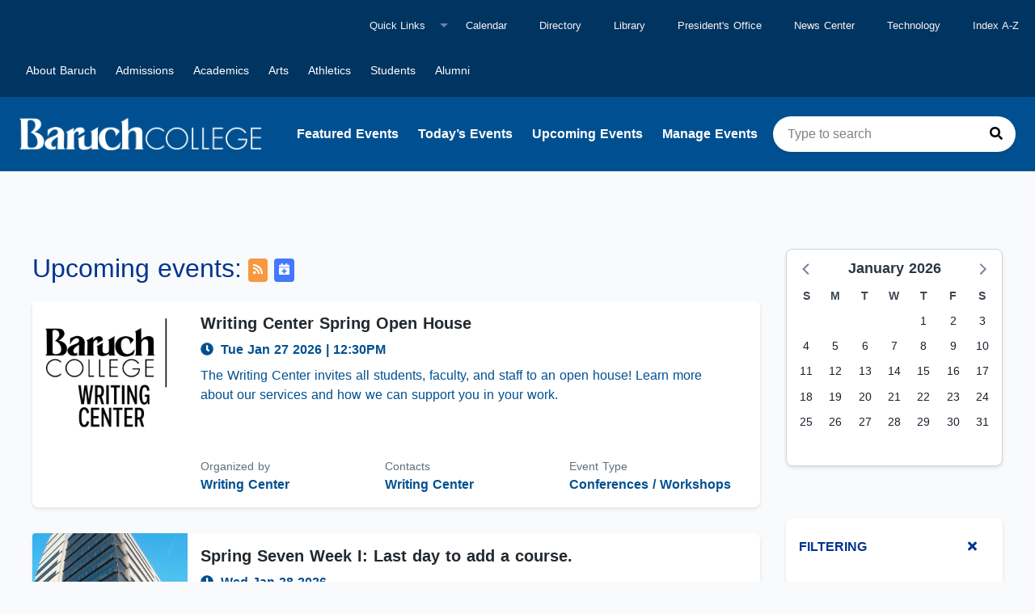

--- FILE ---
content_type: text/html; charset=utf-8
request_url: https://baruch.event.cuny.edu/?fromdate=10/30/2021&todate=10/30/2021&view=Summary&display=Day&type=public
body_size: 103794
content:
<!doctype html>
<html data-n-head-ssr lang="en" data-n-head="%7B%22lang%22:%7B%22ssr%22:%22en%22%7D%7D">
  <head >
    <meta data-n-head="ssr" data-hid="sentry-trace" name="sentry-trace" content="ab3aaad9f9a240a694ed586e15e65b30-bf28bccf069d19de-0"><meta data-n-head="ssr" data-hid="sentry-baggage" name="baggage" content="sentry-environment=production,sentry-release=2026-01-26T07%3A27%3A49.983Z,sentry-public_key=02cefb77981f13916a28674dd76ece6c,sentry-trace_id=ab3aaad9f9a240a694ed586e15e65b30,sentry-sample_rate=0.01,sentry-transaction=GET%20%2F,sentry-sampled=false"><meta data-n-head="ssr" data-hid="charset" charset="utf-8"><meta data-n-head="ssr" data-hid="viewport" name="viewport" content="width=device-width, initial-scale=1"><meta data-n-head="ssr" data-hid="mobile-web-app-capable" name="mobile-web-app-capable" content="yes"><meta data-n-head="ssr" data-hid="apple-mobile-web-app-title" name="apple-mobile-web-app-title" content="coursedog-events"><meta data-n-head="ssr" charset="utf-8"><meta data-n-head="ssr" name="author" content="Baruch College Events Calendar"><meta data-n-head="ssr" name="viewport" content="width=device-width, initial-scale=1"><meta data-n-head="ssr" data-hid="og:title" name="og:title" content="Baruch College Event Calendar"><meta data-n-head="ssr" data-hid="og:site_name" name="og:site_name" content="Baruch College Events Calendar"><meta data-n-head="ssr" data-hid="og:url" name="og:url" content="bar01-events.coursedog.com"><meta data-n-head="ssr" data-hid="og:description" name="og:description" content=""><meta data-n-head="ssr" data-hid="og:type" name="og:type" content="website"><meta data-n-head="ssr" data-hid="og:image" name="og:image" content="https://coursedog-images-public.s3.us-east-2.amazonaws.com/bar01/BAR01_Favicon.png"><meta data-n-head="ssr" data-hid="description" name="description" content="Find Events"><title>Upcoming Events: Baruch College Events Calendar</title><link data-n-head="ssr" rel="manifest" href="/_nuxt/manifest.c256742a.json" data-hid="manifest"><link data-n-head="ssr" rel="icon" type="image/x-icon" href="https://coursedog-images-public.s3.us-east-2.amazonaws.com/bar01/BAR01_Favicon.png"><script data-n-head="ssr" data-hid="newRelic" type="text/javascript" charset="utf-8">;window.NREUM||(NREUM={});NREUM.init={distributed_tracing:{enabled:true},privacy:{cookies_enabled:false},ajax:{deny_list:["bam.nr-data.net"]}};
window.NREUM||(NREUM={}),__nr_require=function(t,e,n){function r(n){if(!e[n]){var o=e[n]={exports:{}};t[n][0].call(o.exports,function(e){var o=t[n][1][e];return r(o||e)},o,o.exports)}return e[n].exports}if("function"==typeof __nr_require)return __nr_require;for(var o=0;o<n.length;o++)r(n[o]);return r}({1:[function(t,e,n){function r(t){try{s.console&&console.log(t)}catch(e){}}var o,i=t("ee"),a=t(32),s={};try{o=localStorage.getItem("__nr_flags").split(","),console&&"function"==typeof console.log&&(s.console=!0,o.indexOf("dev")!==-1&&(s.dev=!0),o.indexOf("nr_dev")!==-1&&(s.nrDev=!0))}catch(c){}s.nrDev&&i.on("internal-error",function(t){r(t.stack)}),s.dev&&i.on("fn-err",function(t,e,n){r(n.stack)}),s.dev&&(r("NR AGENT IN DEVELOPMENT MODE"),r("flags: "+a(s,function(t,e){return t}).join(", ")))},{}],2:[function(t,e,n){function r(t,e,n,r,s){try{l?l-=1:o(s||new UncaughtException(t,e,n),!0)}catch(f){try{i("ierr",[f,c.now(),!0])}catch(d){}}return"function"==typeof u&&u.apply(this,a(arguments))}function UncaughtException(t,e,n){this.message=t||"Uncaught error with no additional information",this.sourceURL=e,this.line=n}function o(t,e){var n=e?null:c.now();i("err",[t,n])}var i=t("handle"),a=t(33),s=t("ee"),c=t("loader"),f=t("gos"),u=window.onerror,d=!1,p="nr@seenError";if(!c.disabled){var l=0;c.features.err=!0,t(1),window.onerror=r;try{throw new Error}catch(h){"stack"in h&&(t(14),t(13),"addEventListener"in window&&t(7),c.xhrWrappable&&t(15),d=!0)}s.on("fn-start",function(t,e,n){d&&(l+=1)}),s.on("fn-err",function(t,e,n){d&&!n[p]&&(f(n,p,function(){return!0}),this.thrown=!0,o(n))}),s.on("fn-end",function(){d&&!this.thrown&&l>0&&(l-=1)}),s.on("internal-error",function(t){i("ierr",[t,c.now(),!0])})}},{}],3:[function(t,e,n){var r=t("loader");r.disabled||(r.features.ins=!0)},{}],4:[function(t,e,n){function r(){U++,L=g.hash,this[u]=y.now()}function o(){U--,g.hash!==L&&i(0,!0);var t=y.now();this[h]=~~this[h]+t-this[u],this[d]=t}function i(t,e){E.emit("newURL",[""+g,e])}function a(t,e){t.on(e,function(){this[e]=y.now()})}var s="-start",c="-end",f="-body",u="fn"+s,d="fn"+c,p="cb"+s,l="cb"+c,h="jsTime",m="fetch",v="addEventListener",w=window,g=w.location,y=t("loader");if(w[v]&&y.xhrWrappable&&!y.disabled){var x=t(11),b=t(12),E=t(9),R=t(7),O=t(14),T=t(8),S=t(15),P=t(10),M=t("ee"),C=M.get("tracer"),N=t(23);t(17),y.features.spa=!0;var L,U=0;M.on(u,r),b.on(p,r),P.on(p,r),M.on(d,o),b.on(l,o),P.on(l,o),M.buffer([u,d,"xhr-resolved"]),R.buffer([u]),O.buffer(["setTimeout"+c,"clearTimeout"+s,u]),S.buffer([u,"new-xhr","send-xhr"+s]),T.buffer([m+s,m+"-done",m+f+s,m+f+c]),E.buffer(["newURL"]),x.buffer([u]),b.buffer(["propagate",p,l,"executor-err","resolve"+s]),C.buffer([u,"no-"+u]),P.buffer(["new-jsonp","cb-start","jsonp-error","jsonp-end"]),a(T,m+s),a(T,m+"-done"),a(P,"new-jsonp"),a(P,"jsonp-end"),a(P,"cb-start"),E.on("pushState-end",i),E.on("replaceState-end",i),w[v]("hashchange",i,N(!0)),w[v]("load",i,N(!0)),w[v]("popstate",function(){i(0,U>1)},N(!0))}},{}],5:[function(t,e,n){function r(){var t=new PerformanceObserver(function(t,e){var n=t.getEntries();s(v,[n])});try{t.observe({entryTypes:["resource"]})}catch(e){}}function o(t){if(s(v,[window.performance.getEntriesByType(w)]),window.performance["c"+p])try{window.performance[h](m,o,!1)}catch(t){}else try{window.performance[h]("webkit"+m,o,!1)}catch(t){}}function i(t){}if(window.performance&&window.performance.timing&&window.performance.getEntriesByType){var a=t("ee"),s=t("handle"),c=t(14),f=t(13),u=t(6),d=t(23),p="learResourceTimings",l="addEventListener",h="removeEventListener",m="resourcetimingbufferfull",v="bstResource",w="resource",g="-start",y="-end",x="fn"+g,b="fn"+y,E="bstTimer",R="pushState",O=t("loader");if(!O.disabled){O.features.stn=!0,t(9),"addEventListener"in window&&t(7);var T=NREUM.o.EV;a.on(x,function(t,e){var n=t[0];n instanceof T&&(this.bstStart=O.now())}),a.on(b,function(t,e){var n=t[0];n instanceof T&&s("bst",[n,e,this.bstStart,O.now()])}),c.on(x,function(t,e,n){this.bstStart=O.now(),this.bstType=n}),c.on(b,function(t,e){s(E,[e,this.bstStart,O.now(),this.bstType])}),f.on(x,function(){this.bstStart=O.now()}),f.on(b,function(t,e){s(E,[e,this.bstStart,O.now(),"requestAnimationFrame"])}),a.on(R+g,function(t){this.time=O.now(),this.startPath=location.pathname+location.hash}),a.on(R+y,function(t){s("bstHist",[location.pathname+location.hash,this.startPath,this.time])}),u()?(s(v,[window.performance.getEntriesByType("resource")]),r()):l in window.performance&&(window.performance["c"+p]?window.performance[l](m,o,d(!1)):window.performance[l]("webkit"+m,o,d(!1))),document[l]("scroll",i,d(!1)),document[l]("keypress",i,d(!1)),document[l]("click",i,d(!1))}}},{}],6:[function(t,e,n){e.exports=function(){return"PerformanceObserver"in window&&"function"==typeof window.PerformanceObserver}},{}],7:[function(t,e,n){function r(t){for(var e=t;e&&!e.hasOwnProperty(u);)e=Object.getPrototypeOf(e);e&&o(e)}function o(t){s.inPlace(t,[u,d],"-",i)}function i(t,e){return t[1]}var a=t("ee").get("events"),s=t("wrap-function")(a,!0),c=t("gos"),f=XMLHttpRequest,u="addEventListener",d="removeEventListener";e.exports=a,"getPrototypeOf"in Object?(r(document),r(window),r(f.prototype)):f.prototype.hasOwnProperty(u)&&(o(window),o(f.prototype)),a.on(u+"-start",function(t,e){var n=t[1];if(null!==n&&("function"==typeof n||"object"==typeof n)){var r=c(n,"nr@wrapped",function(){function t(){if("function"==typeof n.handleEvent)return n.handleEvent.apply(n,arguments)}var e={object:t,"function":n}[typeof n];return e?s(e,"fn-",null,e.name||"anonymous"):n});this.wrapped=t[1]=r}}),a.on(d+"-start",function(t){t[1]=this.wrapped||t[1]})},{}],8:[function(t,e,n){function r(t,e,n){var r=t[e];"function"==typeof r&&(t[e]=function(){var t=i(arguments),e={};o.emit(n+"before-start",[t],e);var a;e[m]&&e[m].dt&&(a=e[m].dt);var s=r.apply(this,t);return o.emit(n+"start",[t,a],s),s.then(function(t){return o.emit(n+"end",[null,t],s),t},function(t){throw o.emit(n+"end",[t],s),t})})}var o=t("ee").get("fetch"),i=t(33),a=t(32);e.exports=o;var s=window,c="fetch-",f=c+"body-",u=["arrayBuffer","blob","json","text","formData"],d=s.Request,p=s.Response,l=s.fetch,h="prototype",m="nr@context";d&&p&&l&&(a(u,function(t,e){r(d[h],e,f),r(p[h],e,f)}),r(s,"fetch",c),o.on(c+"end",function(t,e){var n=this;if(e){var r=e.headers.get("content-length");null!==r&&(n.rxSize=r),o.emit(c+"done",[null,e],n)}else o.emit(c+"done",[t],n)}))},{}],9:[function(t,e,n){var r=t("ee").get("history"),o=t("wrap-function")(r);e.exports=r;var i=window.history&&window.history.constructor&&window.history.constructor.prototype,a=window.history;i&&i.pushState&&i.replaceState&&(a=i),o.inPlace(a,["pushState","replaceState"],"-")},{}],10:[function(t,e,n){function r(t){function e(){f.emit("jsonp-end",[],l),t.removeEventListener("load",e,c(!1)),t.removeEventListener("error",n,c(!1))}function n(){f.emit("jsonp-error",[],l),f.emit("jsonp-end",[],l),t.removeEventListener("load",e,c(!1)),t.removeEventListener("error",n,c(!1))}var r=t&&"string"==typeof t.nodeName&&"script"===t.nodeName.toLowerCase();if(r){var o="function"==typeof t.addEventListener;if(o){var a=i(t.src);if(a){var d=s(a),p="function"==typeof d.parent[d.key];if(p){var l={};u.inPlace(d.parent,[d.key],"cb-",l),t.addEventListener("load",e,c(!1)),t.addEventListener("error",n,c(!1)),f.emit("new-jsonp",[t.src],l)}}}}}function o(){return"addEventListener"in window}function i(t){var e=t.match(d);return e?e[1]:null}function a(t,e){var n=t.match(l),r=n[1],o=n[3];return o?a(o,e[r]):e[r]}function s(t){var e=t.match(p);return e&&e.length>=3?{key:e[2],parent:a(e[1],window)}:{key:t,parent:window}}var c=t(23),f=t("ee").get("jsonp"),u=t("wrap-function")(f);if(e.exports=f,o()){var d=/[?&](?:callback|cb)=([^&#]+)/,p=/(.*)\.([^.]+)/,l=/^(\w+)(\.|$)(.*)$/,h=["appendChild","insertBefore","replaceChild"];Node&&Node.prototype&&Node.prototype.appendChild?u.inPlace(Node.prototype,h,"dom-"):(u.inPlace(HTMLElement.prototype,h,"dom-"),u.inPlace(HTMLHeadElement.prototype,h,"dom-"),u.inPlace(HTMLBodyElement.prototype,h,"dom-")),f.on("dom-start",function(t){r(t[0])})}},{}],11:[function(t,e,n){var r=t("ee").get("mutation"),o=t("wrap-function")(r),i=NREUM.o.MO;e.exports=r,i&&(window.MutationObserver=function(t){return this instanceof i?new i(o(t,"fn-")):i.apply(this,arguments)},MutationObserver.prototype=i.prototype)},{}],12:[function(t,e,n){function r(t){var e=i.context(),n=s(t,"executor-",e,null,!1),r=new f(n);return i.context(r).getCtx=function(){return e},r}var o=t("wrap-function"),i=t("ee").get("promise"),a=t("ee").getOrSetContext,s=o(i),c=t(32),f=NREUM.o.PR;e.exports=i,f&&(window.Promise=r,["all","race"].forEach(function(t){var e=f[t];f[t]=function(n){function r(t){return function(){i.emit("propagate",[null,!o],a,!1,!1),o=o||!t}}var o=!1;c(n,function(e,n){Promise.resolve(n).then(r("all"===t),r(!1))});var a=e.apply(f,arguments),s=f.resolve(a);return s}}),["resolve","reject"].forEach(function(t){var e=f[t];f[t]=function(t){var n=e.apply(f,arguments);return t!==n&&i.emit("propagate",[t,!0],n,!1,!1),n}}),f.prototype["catch"]=function(t){return this.then(null,t)},f.prototype=Object.create(f.prototype,{constructor:{value:r}}),c(Object.getOwnPropertyNames(f),function(t,e){try{r[e]=f[e]}catch(n){}}),o.wrapInPlace(f.prototype,"then",function(t){return function(){var e=this,n=o.argsToArray.apply(this,arguments),r=a(e);r.promise=e,n[0]=s(n[0],"cb-",r,null,!1),n[1]=s(n[1],"cb-",r,null,!1);var c=t.apply(this,n);return r.nextPromise=c,i.emit("propagate",[e,!0],c,!1,!1),c}}),i.on("executor-start",function(t){t[0]=s(t[0],"resolve-",this,null,!1),t[1]=s(t[1],"resolve-",this,null,!1)}),i.on("executor-err",function(t,e,n){t[1](n)}),i.on("cb-end",function(t,e,n){i.emit("propagate",[n,!0],this.nextPromise,!1,!1)}),i.on("propagate",function(t,e,n){this.getCtx&&!e||(this.getCtx=function(){if(t instanceof Promise)var e=i.context(t);return e&&e.getCtx?e.getCtx():this})}),r.toString=function(){return""+f})},{}],13:[function(t,e,n){var r=t("ee").get("raf"),o=t("wrap-function")(r),i="equestAnimationFrame";e.exports=r,o.inPlace(window,["r"+i,"mozR"+i,"webkitR"+i,"msR"+i],"raf-"),r.on("raf-start",function(t){t[0]=o(t[0],"fn-")})},{}],14:[function(t,e,n){function r(t,e,n){t[0]=a(t[0],"fn-",null,n)}function o(t,e,n){this.method=n,this.timerDuration=isNaN(t[1])?0:+t[1],t[0]=a(t[0],"fn-",this,n)}var i=t("ee").get("timer"),a=t("wrap-function")(i),s="setTimeout",c="setInterval",f="clearTimeout",u="-start",d="-";e.exports=i,a.inPlace(window,[s,"setImmediate"],s+d),a.inPlace(window,[c],c+d),a.inPlace(window,[f,"clearImmediate"],f+d),i.on(c+u,r),i.on(s+u,o)},{}],15:[function(t,e,n){function r(t,e){d.inPlace(e,["onreadystatechange"],"fn-",s)}function o(){var t=this,e=u.context(t);t.readyState>3&&!e.resolved&&(e.resolved=!0,u.emit("xhr-resolved",[],t)),d.inPlace(t,y,"fn-",s)}function i(t){x.push(t),m&&(E?E.then(a):w?w(a):(R=-R,O.data=R))}function a(){for(var t=0;t<x.length;t++)r([],x[t]);x.length&&(x=[])}function s(t,e){return e}function c(t,e){for(var n in t)e[n]=t[n];return e}t(7);var f=t("ee"),u=f.get("xhr"),d=t("wrap-function")(u),p=t(23),l=NREUM.o,h=l.XHR,m=l.MO,v=l.PR,w=l.SI,g="readystatechange",y=["onload","onerror","onabort","onloadstart","onloadend","onprogress","ontimeout"],x=[];e.exports=u;var b=window.XMLHttpRequest=function(t){var e=new h(t);try{u.emit("new-xhr",[e],e),e.addEventListener(g,o,p(!1))}catch(n){try{u.emit("internal-error",[n])}catch(r){}}return e};if(c(h,b),b.prototype=h.prototype,d.inPlace(b.prototype,["open","send"],"-xhr-",s),u.on("send-xhr-start",function(t,e){r(t,e),i(e)}),u.on("open-xhr-start",r),m){var E=v&&v.resolve();if(!w&&!v){var R=1,O=document.createTextNode(R);new m(a).observe(O,{characterData:!0})}}else f.on("fn-end",function(t){t[0]&&t[0].type===g||a()})},{}],16:[function(t,e,n){function r(t){if(!s(t))return null;var e=window.NREUM;if(!e.loader_config)return null;var n=(e.loader_config.accountID||"").toString()||null,r=(e.loader_config.agentID||"").toString()||null,f=(e.loader_config.trustKey||"").toString()||null;if(!n||!r)return null;var h=l.generateSpanId(),m=l.generateTraceId(),v=Date.now(),w={spanId:h,traceId:m,timestamp:v};return(t.sameOrigin||c(t)&&p())&&(w.traceContextParentHeader=o(h,m),w.traceContextStateHeader=i(h,v,n,r,f)),(t.sameOrigin&&!u()||!t.sameOrigin&&c(t)&&d())&&(w.newrelicHeader=a(h,m,v,n,r,f)),w}function o(t,e){return"00-"+e+"-"+t+"-01"}function i(t,e,n,r,o){var i=0,a="",s=1,c="",f="";return o+"@nr="+i+"-"+s+"-"+n+"-"+r+"-"+t+"-"+a+"-"+c+"-"+f+"-"+e}function a(t,e,n,r,o,i){var a="btoa"in window&&"function"==typeof window.btoa;if(!a)return null;var s={v:[0,1],d:{ty:"Browser",ac:r,ap:o,id:t,tr:e,ti:n}};return i&&r!==i&&(s.d.tk=i),btoa(JSON.stringify(s))}function s(t){return f()&&c(t)}function c(t){var e=!1,n={};if("init"in NREUM&&"distributed_tracing"in NREUM.init&&(n=NREUM.init.distributed_tracing),t.sameOrigin)e=!0;else if(n.allowed_origins instanceof Array)for(var r=0;r<n.allowed_origins.length;r++){var o=h(n.allowed_origins[r]);if(t.hostname===o.hostname&&t.protocol===o.protocol&&t.port===o.port){e=!0;break}}return e}function f(){return"init"in NREUM&&"distributed_tracing"in NREUM.init&&!!NREUM.init.distributed_tracing.enabled}function u(){return"init"in NREUM&&"distributed_tracing"in NREUM.init&&!!NREUM.init.distributed_tracing.exclude_newrelic_header}function d(){return"init"in NREUM&&"distributed_tracing"in NREUM.init&&NREUM.init.distributed_tracing.cors_use_newrelic_header!==!1}function p(){return"init"in NREUM&&"distributed_tracing"in NREUM.init&&!!NREUM.init.distributed_tracing.cors_use_tracecontext_headers}var l=t(29),h=t(18);e.exports={generateTracePayload:r,shouldGenerateTrace:s}},{}],17:[function(t,e,n){function r(t){var e=this.params,n=this.metrics;if(!this.ended){this.ended=!0;for(var r=0;r<p;r++)t.removeEventListener(d[r],this.listener,!1);return e.protocol&&"data"===e.protocol?void g("Ajax/DataUrl/Excluded"):void(e.aborted||(n.duration=a.now()-this.startTime,this.loadCaptureCalled||4!==t.readyState?null==e.status&&(e.status=0):i(this,t),n.cbTime=this.cbTime,s("xhr",[e,n,this.startTime,this.endTime,"xhr"],this)))}}function o(t,e){var n=c(e),r=t.params;r.hostname=n.hostname,r.port=n.port,r.protocol=n.protocol,r.host=n.hostname+":"+n.port,r.pathname=n.pathname,t.parsedOrigin=n,t.sameOrigin=n.sameOrigin}function i(t,e){t.params.status=e.status;var n=v(e,t.lastSize);if(n&&(t.metrics.rxSize=n),t.sameOrigin){var r=e.getResponseHeader("X-NewRelic-App-Data");r&&(t.params.cat=r.split(", ").pop())}t.loadCaptureCalled=!0}var a=t("loader");if(a.xhrWrappable&&!a.disabled){var s=t("handle"),c=t(18),f=t(16).generateTracePayload,u=t("ee"),d=["load","error","abort","timeout"],p=d.length,l=t("id"),h=t(24),m=t(22),v=t(19),w=t(23),g=t(25).recordSupportability,y=NREUM.o.REQ,x=window.XMLHttpRequest;a.features.xhr=!0,t(15),t(8),u.on("new-xhr",function(t){var e=this;e.totalCbs=0,e.called=0,e.cbTime=0,e.end=r,e.ended=!1,e.xhrGuids={},e.lastSize=null,e.loadCaptureCalled=!1,e.params=this.params||{},e.metrics=this.metrics||{},t.addEventListener("load",function(n){i(e,t)},w(!1)),h&&(h>34||h<10)||t.addEventListener("progress",function(t){e.lastSize=t.loaded},w(!1))}),u.on("open-xhr-start",function(t){this.params={method:t[0]},o(this,t[1]),this.metrics={}}),u.on("open-xhr-end",function(t,e){"loader_config"in NREUM&&"xpid"in NREUM.loader_config&&this.sameOrigin&&e.setRequestHeader("X-NewRelic-ID",NREUM.loader_config.xpid);var n=f(this.parsedOrigin);if(n){var r=!1;n.newrelicHeader&&(e.setRequestHeader("newrelic",n.newrelicHeader),r=!0),n.traceContextParentHeader&&(e.setRequestHeader("traceparent",n.traceContextParentHeader),n.traceContextStateHeader&&e.setRequestHeader("tracestate",n.traceContextStateHeader),r=!0),r&&(this.dt=n)}}),u.on("send-xhr-start",function(t,e){var n=this.metrics,r=t[0],o=this;if(n&&r){var i=m(r);i&&(n.txSize=i)}this.startTime=a.now(),this.listener=function(t){try{"abort"!==t.type||o.loadCaptureCalled||(o.params.aborted=!0),("load"!==t.type||o.called===o.totalCbs&&(o.onloadCalled||"function"!=typeof e.onload))&&o.end(e)}catch(n){try{u.emit("internal-error",[n])}catch(r){}}};for(var s=0;s<p;s++)e.addEventListener(d[s],this.listener,w(!1))}),u.on("xhr-cb-time",function(t,e,n){this.cbTime+=t,e?this.onloadCalled=!0:this.called+=1,this.called!==this.totalCbs||!this.onloadCalled&&"function"==typeof n.onload||this.end(n)}),u.on("xhr-load-added",function(t,e){var n=""+l(t)+!!e;this.xhrGuids&&!this.xhrGuids[n]&&(this.xhrGuids[n]=!0,this.totalCbs+=1)}),u.on("xhr-load-removed",function(t,e){var n=""+l(t)+!!e;this.xhrGuids&&this.xhrGuids[n]&&(delete this.xhrGuids[n],this.totalCbs-=1)}),u.on("xhr-resolved",function(){this.endTime=a.now()}),u.on("addEventListener-end",function(t,e){e instanceof x&&"load"===t[0]&&u.emit("xhr-load-added",[t[1],t[2]],e)}),u.on("removeEventListener-end",function(t,e){e instanceof x&&"load"===t[0]&&u.emit("xhr-load-removed",[t[1],t[2]],e)}),u.on("fn-start",function(t,e,n){e instanceof x&&("onload"===n&&(this.onload=!0),("load"===(t[0]&&t[0].type)||this.onload)&&(this.xhrCbStart=a.now()))}),u.on("fn-end",function(t,e){this.xhrCbStart&&u.emit("xhr-cb-time",[a.now()-this.xhrCbStart,this.onload,e],e)}),u.on("fetch-before-start",function(t){function e(t,e){var n=!1;return e.newrelicHeader&&(t.set("newrelic",e.newrelicHeader),n=!0),e.traceContextParentHeader&&(t.set("traceparent",e.traceContextParentHeader),e.traceContextStateHeader&&t.set("tracestate",e.traceContextStateHeader),n=!0),n}var n,r=t[1]||{};"string"==typeof t[0]?n=t[0]:t[0]&&t[0].url?n=t[0].url:window.URL&&t[0]&&t[0]instanceof URL&&(n=t[0].href),n&&(this.parsedOrigin=c(n),this.sameOrigin=this.parsedOrigin.sameOrigin);var o=f(this.parsedOrigin);if(o&&(o.newrelicHeader||o.traceContextParentHeader))if("string"==typeof t[0]||window.URL&&t[0]&&t[0]instanceof URL){var i={};for(var a in r)i[a]=r[a];i.headers=new Headers(r.headers||{}),e(i.headers,o)&&(this.dt=o),t.length>1?t[1]=i:t.push(i)}else t[0]&&t[0].headers&&e(t[0].headers,o)&&(this.dt=o)}),u.on("fetch-start",function(t,e){this.params={},this.metrics={},this.startTime=a.now(),this.dt=e,t.length>=1&&(this.target=t[0]),t.length>=2&&(this.opts=t[1]);var n,r=this.opts||{},i=this.target;if("string"==typeof i?n=i:"object"==typeof i&&i instanceof y?n=i.url:window.URL&&"object"==typeof i&&i instanceof URL&&(n=i.href),o(this,n),"data"!==this.params.protocol){var s=(""+(i&&i instanceof y&&i.method||r.method||"GET")).toUpperCase();this.params.method=s,this.txSize=m(r.body)||0}}),u.on("fetch-done",function(t,e){if(this.endTime=a.now(),this.params||(this.params={}),"data"===this.params.protocol)return void g("Ajax/DataUrl/Excluded");this.params.status=e?e.status:0;var n;"string"==typeof this.rxSize&&this.rxSize.length>0&&(n=+this.rxSize);var r={txSize:this.txSize,rxSize:n,duration:a.now()-this.startTime};s("xhr",[this.params,r,this.startTime,this.endTime,"fetch"],this)})}},{}],18:[function(t,e,n){var r={};e.exports=function(t){if(t in r)return r[t];if(0===(t||"").indexOf("data:"))return{protocol:"data"};var e=document.createElement("a"),n=window.location,o={};e.href=t,o.port=e.port;var i=e.href.split("://");!o.port&&i[1]&&(o.port=i[1].split("/")[0].split("@").pop().split(":")[1]),o.port&&"0"!==o.port||(o.port="https"===i[0]?"443":"80"),o.hostname=e.hostname||n.hostname,o.pathname=e.pathname,o.protocol=i[0],"/"!==o.pathname.charAt(0)&&(o.pathname="/"+o.pathname);var a=!e.protocol||":"===e.protocol||e.protocol===n.protocol,s=e.hostname===document.domain&&e.port===n.port;return o.sameOrigin=a&&(!e.hostname||s),"/"===o.pathname&&(r[t]=o),o}},{}],19:[function(t,e,n){function r(t,e){var n=t.responseType;return"json"===n&&null!==e?e:"arraybuffer"===n||"blob"===n||"json"===n?o(t.response):"text"===n||""===n||void 0===n?o(t.responseText):void 0}var o=t(22);e.exports=r},{}],20:[function(t,e,n){function r(){}function o(t,e,n,r){return function(){return u.recordSupportability("API/"+e+"/called"),i(t+e,[f.now()].concat(s(arguments)),n?null:this,r),n?void 0:this}}var i=t("handle"),a=t(32),s=t(33),c=t("ee").get("tracer"),f=t("loader"),u=t(25),d=NREUM;"undefined"==typeof window.newrelic&&(newrelic=d);var p=["setPageViewName","setCustomAttribute","setErrorHandler","finished","addToTrace","inlineHit","addRelease"],l="api-",h=l+"ixn-";a(p,function(t,e){d[e]=o(l,e,!0,"api")}),d.addPageAction=o(l,"addPageAction",!0),d.setCurrentRouteName=o(l,"routeName",!0),e.exports=newrelic,d.interaction=function(){return(new r).get()};var m=r.prototype={createTracer:function(t,e){var n={},r=this,o="function"==typeof e;return i(h+"tracer",[f.now(),t,n],r),function(){if(c.emit((o?"":"no-")+"fn-start",[f.now(),r,o],n),o)try{return e.apply(this,arguments)}catch(t){throw c.emit("fn-err",[arguments,this,t],n),t}finally{c.emit("fn-end",[f.now()],n)}}}};a("actionText,setName,setAttribute,save,ignore,onEnd,getContext,end,get".split(","),function(t,e){m[e]=o(h,e)}),newrelic.noticeError=function(t,e){"string"==typeof t&&(t=new Error(t)),u.recordSupportability("API/noticeError/called"),i("err",[t,f.now(),!1,e])}},{}],21:[function(t,e,n){function r(t){if(NREUM.init){for(var e=NREUM.init,n=t.split("."),r=0;r<n.length-1;r++)if(e=e[n[r]],"object"!=typeof e)return;return e=e[n[n.length-1]]}}e.exports={getConfiguration:r}},{}],22:[function(t,e,n){e.exports=function(t){if("string"==typeof t&&t.length)return t.length;if("object"==typeof t){if("undefined"!=typeof ArrayBuffer&&t instanceof ArrayBuffer&&t.byteLength)return t.byteLength;if("undefined"!=typeof Blob&&t instanceof Blob&&t.size)return t.size;if(!("undefined"!=typeof FormData&&t instanceof FormData))try{return JSON.stringify(t).length}catch(e){return}}}},{}],23:[function(t,e,n){var r=!1;try{var o=Object.defineProperty({},"passive",{get:function(){r=!0}});window.addEventListener("testPassive",null,o),window.removeEventListener("testPassive",null,o)}catch(i){}e.exports=function(t){return r?{passive:!0,capture:!!t}:!!t}},{}],24:[function(t,e,n){var r=0,o=navigator.userAgent.match(/Firefox[\/\s](\d+\.\d+)/);o&&(r=+o[1]),e.exports=r},{}],25:[function(t,e,n){function r(t,e){var n=[a,t,{name:t},e];return i("storeMetric",n,null,"api"),n}function o(t,e){var n=[s,t,{name:t},e];return i("storeEventMetrics",n,null,"api"),n}var i=t("handle"),a="sm",s="cm";e.exports={constants:{SUPPORTABILITY_METRIC:a,CUSTOM_METRIC:s},recordSupportability:r,recordCustom:o}},{}],26:[function(t,e,n){function r(){return s.exists&&performance.now?Math.round(performance.now()):(i=Math.max((new Date).getTime(),i))-a}function o(){return i}var i=(new Date).getTime(),a=i,s=t(34);e.exports=r,e.exports.offset=a,e.exports.getLastTimestamp=o},{}],27:[function(t,e,n){function r(t){return!(!t||!t.protocol||"file:"===t.protocol)}e.exports=r},{}],28:[function(t,e,n){function r(t,e){var n=t.getEntries();n.forEach(function(t){"first-paint"===t.name?l("timing",["fp",Math.floor(t.startTime)]):"first-contentful-paint"===t.name&&l("timing",["fcp",Math.floor(t.startTime)])})}function o(t,e){var n=t.getEntries();if(n.length>0){var r=n[n.length-1];if(f&&f<r.startTime)return;var o=[r],i=a({});i&&o.push(i),l("lcp",o)}}function i(t){t.getEntries().forEach(function(t){t.hadRecentInput||l("cls",[t])})}function a(t){var e=navigator.connection||navigator.mozConnection||navigator.webkitConnection;if(e)return e.type&&(t["net-type"]=e.type),e.effectiveType&&(t["net-etype"]=e.effectiveType),e.rtt&&(t["net-rtt"]=e.rtt),e.downlink&&(t["net-dlink"]=e.downlink),t}function s(t){if(t instanceof w&&!y){var e=Math.round(t.timeStamp),n={type:t.type};a(n),e<=h.now()?n.fid=h.now()-e:e>h.offset&&e<=Date.now()?(e-=h.offset,n.fid=h.now()-e):e=h.now(),y=!0,l("timing",["fi",e,n])}}function c(t){"hidden"===t&&(f=h.now(),l("pageHide",[f]))}if(!("init"in NREUM&&"page_view_timing"in NREUM.init&&"enabled"in NREUM.init.page_view_timing&&NREUM.init.page_view_timing.enabled===!1)){var f,u,d,p,l=t("handle"),h=t("loader"),m=t(31),v=t(23),w=NREUM.o.EV;if("PerformanceObserver"in window&&"function"==typeof window.PerformanceObserver){u=new PerformanceObserver(r);try{u.observe({entryTypes:["paint"]})}catch(g){}d=new PerformanceObserver(o);try{d.observe({entryTypes:["largest-contentful-paint"]})}catch(g){}p=new PerformanceObserver(i);try{p.observe({type:"layout-shift",buffered:!0})}catch(g){}}if("addEventListener"in document){var y=!1,x=["click","keydown","mousedown","pointerdown","touchstart"];x.forEach(function(t){document.addEventListener(t,s,v(!1))})}m(c)}},{}],29:[function(t,e,n){function r(){function t(){return e?15&e[n++]:16*Math.random()|0}var e=null,n=0,r=window.crypto||window.msCrypto;r&&r.getRandomValues&&(e=r.getRandomValues(new Uint8Array(31)));for(var o,i="xxxxxxxx-xxxx-4xxx-yxxx-xxxxxxxxxxxx",a="",s=0;s<i.length;s++)o=i[s],"x"===o?a+=t().toString(16):"y"===o?(o=3&t()|8,a+=o.toString(16)):a+=o;return a}function o(){return a(16)}function i(){return a(32)}function a(t){function e(){return n?15&n[r++]:16*Math.random()|0}var n=null,r=0,o=window.crypto||window.msCrypto;o&&o.getRandomValues&&Uint8Array&&(n=o.getRandomValues(new Uint8Array(31)));for(var i=[],a=0;a<t;a++)i.push(e().toString(16));return i.join("")}e.exports={generateUuid:r,generateSpanId:o,generateTraceId:i}},{}],30:[function(t,e,n){function r(t,e){if(!o)return!1;if(t!==o)return!1;if(!e)return!0;if(!i)return!1;for(var n=i.split("."),r=e.split("."),a=0;a<r.length;a++)if(r[a]!==n[a])return!1;return!0}var o=null,i=null,a=/Version\/(\S+)\s+Safari/;if(navigator.userAgent){var s=navigator.userAgent,c=s.match(a);c&&s.indexOf("Chrome")===-1&&s.indexOf("Chromium")===-1&&(o="Safari",i=c[1])}e.exports={agent:o,version:i,match:r}},{}],31:[function(t,e,n){function r(t){function e(){t(s&&document[s]?document[s]:document[i]?"hidden":"visible")}"addEventListener"in document&&a&&document.addEventListener(a,e,o(!1))}var o=t(23);e.exports=r;var i,a,s;"undefined"!=typeof document.hidden?(i="hidden",a="visibilitychange",s="visibilityState"):"undefined"!=typeof document.msHidden?(i="msHidden",a="msvisibilitychange"):"undefined"!=typeof document.webkitHidden&&(i="webkitHidden",a="webkitvisibilitychange",s="webkitVisibilityState")},{}],32:[function(t,e,n){function r(t,e){var n=[],r="",i=0;for(r in t)o.call(t,r)&&(n[i]=e(r,t[r]),i+=1);return n}var o=Object.prototype.hasOwnProperty;e.exports=r},{}],33:[function(t,e,n){function r(t,e,n){e||(e=0),"undefined"==typeof n&&(n=t?t.length:0);for(var r=-1,o=n-e||0,i=Array(o<0?0:o);++r<o;)i[r]=t[e+r];return i}e.exports=r},{}],34:[function(t,e,n){e.exports={exists:"undefined"!=typeof window.performance&&window.performance.timing&&"undefined"!=typeof window.performance.timing.navigationStart}},{}],ee:[function(t,e,n){function r(){}function o(t){function e(t){return t&&t instanceof r?t:t?f(t,c,a):a()}function n(n,r,o,i,a){if(a!==!1&&(a=!0),!l.aborted||i){t&&a&&t(n,r,o);for(var s=e(o),c=m(n),f=c.length,u=0;u<f;u++)c[u].apply(s,r);var p=d[y[n]];return p&&p.push([x,n,r,s]),s}}function i(t,e){g[t]=m(t).concat(e)}function h(t,e){var n=g[t];if(n)for(var r=0;r<n.length;r++)n[r]===e&&n.splice(r,1)}function m(t){return g[t]||[]}function v(t){return p[t]=p[t]||o(n)}function w(t,e){l.aborted||u(t,function(t,n){e=e||"feature",y[n]=e,e in d||(d[e]=[])})}var g={},y={},x={on:i,addEventListener:i,removeEventListener:h,emit:n,get:v,listeners:m,context:e,buffer:w,abort:s,aborted:!1};return x}function i(t){return f(t,c,a)}function a(){return new r}function s(){(d.api||d.feature)&&(l.aborted=!0,d=l.backlog={})}var c="nr@context",f=t("gos"),u=t(32),d={},p={},l=e.exports=o();e.exports.getOrSetContext=i,l.backlog=d},{}],gos:[function(t,e,n){function r(t,e,n){if(o.call(t,e))return t[e];var r=n();if(Object.defineProperty&&Object.keys)try{return Object.defineProperty(t,e,{value:r,writable:!0,enumerable:!1}),r}catch(i){}return t[e]=r,r}var o=Object.prototype.hasOwnProperty;e.exports=r},{}],handle:[function(t,e,n){function r(t,e,n,r){o.buffer([t],r),o.emit(t,e,n)}var o=t("ee").get("handle");e.exports=r,r.ee=o},{}],id:[function(t,e,n){function r(t){var e=typeof t;return!t||"object"!==e&&"function"!==e?-1:t===window?0:a(t,i,function(){return o++})}var o=1,i="nr@id",a=t("gos");e.exports=r},{}],loader:[function(t,e,n){function r(){if(!S++){var t=T.info=NREUM.info,e=v.getElementsByTagName("script")[0];if(setTimeout(f.abort,3e4),!(t&&t.licenseKey&&t.applicationID&&e))return f.abort();c(R,function(e,n){t[e]||(t[e]=n)});var n=a();s("mark",["onload",n+T.offset],null,"api"),s("timing",["load",n]);var r=v.createElement("script");0===t.agent.indexOf("http://")||0===t.agent.indexOf("https://")?r.src=t.agent:r.src=h+"://"+t.agent,e.parentNode.insertBefore(r,e)}}function o(){"complete"===v.readyState&&i()}function i(){s("mark",["domContent",a()+T.offset],null,"api")}var a=t(26),s=t("handle"),c=t(32),f=t("ee"),u=t(30),d=t(27),p=t(21),l=t(23),h=p.getConfiguration("ssl")===!1?"http":"https",m=window,v=m.document,w="addEventListener",g="attachEvent",y=m.XMLHttpRequest,x=y&&y.prototype,b=!d(m.location);NREUM.o={ST:setTimeout,SI:m.setImmediate,CT:clearTimeout,XHR:y,REQ:m.Request,EV:m.Event,PR:m.Promise,MO:m.MutationObserver};var E=""+location,R={beacon:"bam.nr-data.net",errorBeacon:"bam.nr-data.net",agent:"js-agent.newrelic.com/nr-spa-1215.min.js"},O=y&&x&&x[w]&&!/CriOS/.test(navigator.userAgent),T=e.exports={offset:a.getLastTimestamp(),now:a,origin:E,features:{},xhrWrappable:O,userAgent:u,disabled:b};if(!b){t(20),t(28),v[w]?(v[w]("DOMContentLoaded",i,l(!1)),m[w]("load",r,l(!1))):(v[g]("onreadystatechange",o),m[g]("onload",r)),s("mark",["firstbyte",a.getLastTimestamp()],null,"api");var S=0}},{}],"wrap-function":[function(t,e,n){function r(t,e){function n(e,n,r,c,f){function nrWrapper(){var i,a,u,p;try{a=this,i=d(arguments),u="function"==typeof r?r(i,a):r||{}}catch(l){o([l,"",[i,a,c],u],t)}s(n+"start",[i,a,c],u,f);try{return p=e.apply(a,i)}catch(h){throw s(n+"err",[i,a,h],u,f),h}finally{s(n+"end",[i,a,p],u,f)}}return a(e)?e:(n||(n=""),nrWrapper[p]=e,i(e,nrWrapper,t),nrWrapper)}function r(t,e,r,o,i){r||(r="");var s,c,f,u="-"===r.charAt(0);for(f=0;f<e.length;f++)c=e[f],s=t[c],a(s)||(t[c]=n(s,u?c+r:r,o,c,i))}function s(n,r,i,a){if(!h||e){var s=h;h=!0;try{t.emit(n,r,i,e,a)}catch(c){o([c,n,r,i],t)}h=s}}return t||(t=u),n.inPlace=r,n.flag=p,n}function o(t,e){e||(e=u);try{e.emit("internal-error",t)}catch(n){}}function i(t,e,n){if(Object.defineProperty&&Object.keys)try{var r=Object.keys(t);return r.forEach(function(n){Object.defineProperty(e,n,{get:function(){return t[n]},set:function(e){return t[n]=e,e}})}),e}catch(i){o([i],n)}for(var a in t)l.call(t,a)&&(e[a]=t[a]);return e}function a(t){return!(t&&t instanceof Function&&t.apply&&!t[p])}function s(t,e){var n=e(t);return n[p]=t,i(t,n,u),n}function c(t,e,n){var r=t[e];t[e]=s(r,n)}function f(){for(var t=arguments.length,e=new Array(t),n=0;n<t;++n)e[n]=arguments[n];return e}var u=t("ee"),d=t(33),p="nr@original",l=Object.prototype.hasOwnProperty,h=!1;e.exports=r,e.exports.wrapFunction=s,e.exports.wrapInPlace=c,e.exports.argsToArray=f},{}]},{},["loader",2,17,5,3,4]);
;NREUM.loader_config={accountID:"3462606",trustKey:"3462606",agentID:"1298210983",licenseKey:"NRJS-3b34f5fe10831ff33af",applicationID:"1298210983"}
;NREUM.info={beacon:"bam.nr-data.net",errorBeacon:"bam.nr-data.net",licenseKey:"NRJS-3b34f5fe10831ff33af",applicationID:"1298210983",sa:1}</script><link rel="preload" href="/_nuxt/22cc2c0.js" as="script"><link rel="preload" href="/_nuxt/1b50034.js" as="script"><link rel="preload" href="/_nuxt/24c8ede.js" as="script"><link rel="preload" href="/_nuxt/442e6b9.js" as="script"><link rel="preload" href="/_nuxt/5e39fa0.js" as="script"><link rel="preload" href="/_nuxt/7d7d86d.js" as="script"><link rel="preload" href="/_nuxt/d3f1d93.js" as="script"><style data-vue-ssr-id="15ba7704:0 02fc866e:0 1515d950:0 4a0c6432:0 a2c50990:0 c81e33c4:0 b2e11be0:0 dd044f62:0 3ce0de60:0 4d4a2f1b:0 2e7d80fc:0 b3108d2a:0 d5cecad4:0 d0eb020c:0 7c35ac72:0 ea20f890:0">/**
 * This injects Tailwind's base styles, which is a combination of
 * Normalize.css and some additional base styles.
 *
 * You can see the styles here:
 * https://github.com/tailwindcss/tailwindcss/blob/master/css/preflight.css
 *
 * If using `postcss-import`, use this import instead:
 *
 * @import "tailwindcss/preflight";
 */

/*! normalize.css v8.0.1 | MIT License | github.com/necolas/normalize.css */

/* Document
   ========================================================================== */

/**
 * 1. Correct the line height in all browsers.
 * 2. Prevent adjustments of font size after orientation changes in iOS.
 */

html {
  line-height: 1.15; /* 1 */
  -webkit-text-size-adjust: 100%; /* 2 */
}

/* Sections
   ========================================================================== */

/**
 * Remove the margin in all browsers.
 */

body {
  margin: 0;
}

/**
 * Render the `main` element consistently in IE.
 */

main {
  display: block;
}

/**
 * Correct the font size and margin on `h1` elements within `section` and
 * `article` contexts in Chrome, Firefox, and Safari.
 */

h1 {
  font-size: 2em;
  margin: .67em 0;
}

/* Grouping content
   ========================================================================== */

/**
 * 1. Add the correct box sizing in Firefox.
 * 2. Show the overflow in Edge and IE.
 */

hr {
  box-sizing: content-box; /* 1 */
  height: 0; /* 1 */
  overflow: visible; /* 2 */
}

/**
 * 1. Correct the inheritance and scaling of font size in all browsers.
 * 2. Correct the odd `em` font sizing in all browsers.
 */

pre {
  font-family: monospace, monospace; /* 1 */
  font-size: 1em; /* 2 */
}

/* Text-level semantics
   ========================================================================== */

/**
 * Remove the gray background on active links in IE 10.
 */

a {
  background-color: transparent;
}

/**
 * 1. Remove the bottom border in Chrome 57-
 * 2. Add the correct text decoration in Chrome, Edge, IE, Opera, and Safari.
 */

abbr[title] {
  border-bottom: none; /* 1 */
  text-decoration: underline; /* 2 */
  -webkit-text-decoration: underline dotted;
          text-decoration: underline dotted; /* 2 */
}

/**
 * Add the correct font weight in Chrome, Edge, and Safari.
 */

b,
strong {
  font-weight: bolder;
}

/**
 * 1. Correct the inheritance and scaling of font size in all browsers.
 * 2. Correct the odd `em` font sizing in all browsers.
 */

code,
kbd,
samp {
  font-family: monospace, monospace; /* 1 */
  font-size: 1em; /* 2 */
}

/**
 * Add the correct font size in all browsers.
 */

small {
  font-size: 80%;
}

/**
 * Prevent `sub` and `sup` elements from affecting the line height in
 * all browsers.
 */

sub,
sup {
  font-size: 75%;
  line-height: 0;
  position: relative;
  vertical-align: baseline;
}

sub {
  bottom: -0.25em;
}

sup {
  top: -0.5em;
}

/* Embedded content
   ========================================================================== */

/**
 * Remove the border on images inside links in IE 10.
 */

img {
  border-style: none;
}

/* Forms
   ========================================================================== */

/**
 * 1. Change the font styles in all browsers.
 * 2. Remove the margin in Firefox and Safari.
 */

button,
input,
optgroup,
select,
textarea {
  font-family: inherit; /* 1 */
  font-size: 100%; /* 1 */
  line-height: 1.15; /* 1 */
  margin: 0; /* 2 */
}

/**
 * Show the overflow in IE.
 * 1. Show the overflow in Edge.
 */

button,
input {
  /* 1 */
  overflow: visible;
}

/**
 * Remove the inheritance of text transform in Edge, Firefox, and IE.
 * 1. Remove the inheritance of text transform in Firefox.
 */

button,
select {
  /* 1 */
  text-transform: none;
}

/**
 * Correct the inability to style clickable types in iOS and Safari.
 */

button,
[type="button"],
[type="reset"],
[type="submit"] {
  -webkit-appearance: button;
}

/**
 * Remove the inner border and padding in Firefox.
 */

button::-moz-focus-inner,
[type="button"]::-moz-focus-inner,
[type="reset"]::-moz-focus-inner,
[type="submit"]::-moz-focus-inner {
  border-style: none;
  padding: 0;
}

/**
 * Restore the focus styles unset by the previous rule.
 */

button:-moz-focusring,
[type="button"]:-moz-focusring,
[type="reset"]:-moz-focusring,
[type="submit"]:-moz-focusring {
  outline: 1px dotted ButtonText;
}

/**
 * Correct the padding in Firefox.
 */

fieldset {
  padding: .35em .75em .625em;
}

/**
 * 1. Correct the text wrapping in Edge and IE.
 * 2. Correct the color inheritance from `fieldset` elements in IE.
 * 3. Remove the padding so developers are not caught out when they zero out
 *    `fieldset` elements in all browsers.
 */

legend {
  box-sizing: border-box; /* 1 */
  color: inherit; /* 2 */
  display: table; /* 1 */
  max-width: 100%; /* 1 */
  padding: 0; /* 3 */
  white-space: normal; /* 1 */
}

/**
 * Add the correct vertical alignment in Chrome, Firefox, and Opera.
 */

progress {
  vertical-align: baseline;
}

/**
 * Remove the default vertical scrollbar in IE 10+.
 */

textarea {
  overflow: auto;
}

/**
 * 1. Add the correct box sizing in IE 10.
 * 2. Remove the padding in IE 10.
 */

[type="checkbox"],
[type="radio"] {
  box-sizing: border-box; /* 1 */
  padding: 0; /* 2 */
}

/**
 * Correct the cursor style of increment and decrement buttons in Chrome.
 */

[type="number"]::-webkit-inner-spin-button,
[type="number"]::-webkit-outer-spin-button {
  height: auto;
}

/**
 * 1. Correct the odd appearance in Chrome and Safari.
 * 2. Correct the outline style in Safari.
 */

[type="search"] {
  -webkit-appearance: textfield; /* 1 */
  outline-offset: -2px; /* 2 */
}

/**
 * Remove the inner padding in Chrome and Safari on macOS.
 */

[type="search"]::-webkit-search-decoration {
  -webkit-appearance: none;
}

/**
 * 1. Correct the inability to style clickable types in iOS and Safari.
 * 2. Change font properties to `inherit` in Safari.
 */

::-webkit-file-upload-button {
  -webkit-appearance: button; /* 1 */
  font: inherit; /* 2 */
}

/* Interactive
   ========================================================================== */

/*
 * Add the correct display in Edge, IE 10+, and Firefox.
 */

details {
  display: block;
}

/*
 * Add the correct display in all browsers.
 */

summary {
  display: list-item;
}

/* Misc
   ========================================================================== */

/**
 * Add the correct display in IE 10+.
 */

template {
  display: none;
}

/**
 * Add the correct display in IE 10.
 */

[hidden] {
  display: none;
}

/**
 * Manually forked from SUIT CSS Base: https://github.com/suitcss/base
 * A thin layer on top of normalize.css that provides a starting point more
 * suitable for web applications.
 */

/**
 * 1. Prevent padding and border from affecting element width
 * https://goo.gl/pYtbK7
 * 2. Change the default font family in all browsers (opinionated)
 */

html {
  box-sizing: border-box; /* 1 */
  font-family: sans-serif; /* 2 */
}

*,
*::before,
*::after {
  box-sizing: inherit;
}

/**
 * Removes the default spacing and border for appropriate elements.
 */

blockquote,
dl,
dd,
h1,
h2,
h3,
h4,
h5,
h6,
figure,
p,
pre {
  margin: 0;
}

button {
  background: transparent;
  padding: 0;
}

/**
 * Work around a Firefox/IE bug where the transparent `button` background
 * results in a loss of the default `button` focus styles.
 */

button:focus {
  outline: 1px dotted;
  outline: 5px auto -webkit-focus-ring-color;
}

fieldset {
  margin: 0;
  padding: 0;
}

ol,
ul {
  margin: 0;
}

/**
 * Tailwind custom reset styles
 */

/**
 * Allow adding a border to an element by just adding a border-width.
 *
 * By default, the way the browser specifies that an element should have no
 * border is by setting it's border-style to `none` in the user-agent
 * stylesheet.
 *
 * In order to easily add borders to elements by just setting the `border-width`
 * property, we change the default border-style for all elements to `solid`, and
 * use border-width to hide them instead. This way our `border` utilities only
 * need to set the `border-width` property instead of the entire `border`
 * shorthand, making our border utilities much more straightforward to compose.
 *
 * https://github.com/tailwindcss/tailwindcss/pull/116
 */

*,
*::before,
*::after {
  border-width: 0;
  border-style: solid;
  border-color: #dae1e7;
}

/**
 * Undo the `border-style: none` reset that Normalize applies to images so that
 * our `border-{width}` utilities have the expected effect.
 *
 * The Normalize reset is unnecessary for us since we default the border-width
 * to 0 on all elements.
 *
 * https://github.com/tailwindcss/tailwindcss/issues/362
 */

img {
  border-style: solid;
}

textarea {
  resize: vertical;
}

img {
  max-width: 100%;
  height: auto;
}

input::-webkit-input-placeholder,
textarea::-webkit-input-placeholder {
  color: inherit;
  opacity: .5;
}

input::-moz-placeholder,
textarea::-moz-placeholder {
  color: inherit;
  opacity: .5;
}

input::-ms-input-placeholder,
textarea::-ms-input-placeholder {
  color: inherit;
  opacity: .5;
}

input::placeholder,
textarea::placeholder {
  color: inherit;
  opacity: .5;
}

button,
[role="button"] {
  cursor: pointer;
}

table {
  border-collapse: collapse;
}

/**
 * This injects any component classes registered by plugins.
 *
 * If using `postcss-import`, use this import instead:
 *
 * @import "tailwindcss/components";
 */

.container {
  width: 100%;
}

@media (min-width: 576px) {
  .container {
    max-width: 576px;
  }
}

@media (min-width: 768px) {
  .container {
    max-width: 768px;
  }
}

@media (min-width: 992px) {
  .container {
    max-width: 992px;
  }
}

@media (min-width: 1200px) {
  .container {
    max-width: 1200px;
  }
}

/**
 * Here you would add any of your custom component classes; stuff that you'd
 * want loaded *before* the utilities so that the utilities could still
 * override them.
 *
 * Example:
 *
 * .btn { ... }
 * .form-input { ... }
 *
 * Or if using a preprocessor or `postcss-import`:
 *
 * @import "components/buttons";
 * @import "components/forms";
 */

/**
 * This injects all of Tailwind's utility classes, generated based on your
 * config file.
 *
 * If using `postcss-import`, use this import instead:
 *
 * @import "tailwindcss/utilities";
 */

.list-reset {
  list-style: none;
  padding: 0;
}

.appearance-none {
  -webkit-appearance: none;
     -moz-appearance: none;
          appearance: none;
}

.bg-fixed {
  background-attachment: fixed;
}

.bg-local {
  background-attachment: local;
}

.bg-scroll {
  background-attachment: scroll;
}

.bg-transparent {
  background-color: transparent;
}

.bg-theme-darkest {
  background-color: var(--theme-darkest, #202021);
}

.bg-theme-darker {
  background-color: var(--theme-darker, #002419);
}

.bg-theme-dark {
  background-color: var(--theme-dark, #003525);
}

.bg-theme {
  background-color: var(--theme, #00573d);
}

.bg-theme-light {
  background-color: var(--theme-light, #008a61);
}

.bg-theme-lighter {
  background-color: var(--theme-lighter, #98b821);
}

.bg-theme-lightest {
  background-color: var(--theme-lightest, #c6e25d);
}

.bg-theme-navbar-background {
  background-color: var(--theme-navbar-background, #003525);
}

.bg-black {
  background-color: #22292f;
}

.bg-grey-darkest {
  background-color: #3d4852;
}

.bg-grey-darker {
  background-color: #606f7b;
}

.bg-grey-dark {
  background-color: #8795a1;
}

.bg-grey {
  background-color: #b8c2cc;
}

.bg-grey-light {
  background-color: #dae1e7;
}

.bg-grey-lighter {
  background-color: #f1f5f8;
}

.bg-grey-lightest {
  background-color: #f8fafc;
}

.bg-white {
  background-color: #fff;
}

.bg-red-darkest {
  background-color: #3b0d0c;
}

.bg-red-darker {
  background-color: #621b18;
}

.bg-red-dark {
  background-color: #cc1f1a;
}

.bg-red {
  background-color: #e3342f;
}

.bg-red-light {
  background-color: #ef5753;
}

.bg-red-lighter {
  background-color: #f9acaa;
}

.bg-red-lightest {
  background-color: #fcebea;
}

.bg-orange-darkest {
  background-color: #462a16;
}

.bg-orange-darker {
  background-color: #613b1f;
}

.bg-orange-dark {
  background-color: #de751f;
}

.bg-orange {
  background-color: #f6993f;
}

.bg-orange-light {
  background-color: #faad63;
}

.bg-orange-lighter {
  background-color: #fcd9b6;
}

.bg-orange-lightest {
  background-color: #fff5eb;
}

.bg-yellow-darkest {
  background-color: #453411;
}

.bg-yellow-darker {
  background-color: #684f1d;
}

.bg-yellow-dark {
  background-color: #f2d024;
}

.bg-yellow {
  background-color: #ffed4a;
}

.bg-yellow-light {
  background-color: #fff382;
}

.bg-yellow-lighter {
  background-color: #fff9c2;
}

.bg-yellow-lightest {
  background-color: #fcfbeb;
}

.bg-green-darkest {
  background-color: #0f2f21;
}

.bg-green-darker {
  background-color: #1a4731;
}

.bg-green-dark {
  background-color: #1f9d55;
}

.bg-green {
  background-color: #38c172;
}

.bg-green-light {
  background-color: #51d88a;
}

.bg-green-lighter {
  background-color: #a2f5bf;
}

.bg-green-lightest {
  background-color: #e3fcec;
}

.bg-teal-darkest {
  background-color: #0d3331;
}

.bg-teal-darker {
  background-color: #20504f;
}

.bg-teal-dark {
  background-color: #38a89d;
}

.bg-teal {
  background-color: #4dc0b5;
}

.bg-teal-light {
  background-color: #64d5ca;
}

.bg-teal-lighter {
  background-color: #a0f0ed;
}

.bg-teal-lightest {
  background-color: #e8fffe;
}

.bg-blue-darkest {
  background-color: #193259;
}

.bg-blue-darker {
  background-color: #1c3d5a;
}

.bg-blue-dark {
  background-color: #3364dd;;
}

.bg-blue {
  background-color: #4379ff;
}

.bg-blue-light {
  background-color: #6cb2eb;
}

.bg-blue-lighter {
  background-color: #bcdefa;
}

.bg-blue-lightest {
  background-color: #eff8ff;
}

.bg-indigo-darkest {
  background-color: #191e38;
}

.bg-indigo-darker {
  background-color: #2f365f;
}

.bg-indigo-dark {
  background-color: #5661b3;
}

.bg-indigo {
  background-color: #6574cd;
}

.bg-indigo-light {
  background-color: #7886d7;
}

.bg-indigo-lighter {
  background-color: #b2b7ff;
}

.bg-indigo-lightest {
  background-color: #e6e8ff;
}

.bg-purple-darkest {
  background-color: #21183c;
}

.bg-purple-darker {
  background-color: #382b5f;
}

.bg-purple-dark {
  background-color: #794acf;
}

.bg-purple {
  background-color: #9561e2;
}

.bg-purple-light {
  background-color: #a779e9;
}

.bg-purple-lighter {
  background-color: #d6bbfc;
}

.bg-purple-lightest {
  background-color: #f3ebff;
}

.bg-pink-darkest {
  background-color: #451225;
}

.bg-pink-darker {
  background-color: #6f213f;
}

.bg-pink-dark {
  background-color: #eb5286;
}

.bg-pink {
  background-color: #f66d9b;
}

.bg-pink-light {
  background-color: #fa7ea8;
}

.bg-pink-lighter {
  background-color: #ffbbca;
}

.bg-pink-lightest {
  background-color: #ffebef;
}

.hover\:bg-transparent:hover {
  background-color: transparent;
}

.hover\:bg-theme-darkest:hover {
  background-color: var(--theme-darkest, #202021);
}

.hover\:bg-theme-darker:hover {
  background-color: var(--theme-darker, #002419);
}

.hover\:bg-theme-dark:hover {
  background-color: var(--theme-dark, #003525);
}

.hover\:bg-theme:hover {
  background-color: var(--theme, #00573d);
}

.hover\:bg-theme-light:hover {
  background-color: var(--theme-light, #008a61);
}

.hover\:bg-theme-lighter:hover {
  background-color: var(--theme-lighter, #98b821);
}

.hover\:bg-theme-lightest:hover {
  background-color: var(--theme-lightest, #c6e25d);
}

.hover\:bg-theme-navbar-background:hover {
  background-color: var(--theme-navbar-background, #003525);
}

.hover\:bg-black:hover {
  background-color: #22292f;
}

.hover\:bg-grey-darkest:hover {
  background-color: #3d4852;
}

.hover\:bg-grey-darker:hover {
  background-color: #606f7b;
}

.hover\:bg-grey-dark:hover {
  background-color: #8795a1;
}

.hover\:bg-grey:hover {
  background-color: #b8c2cc;
}

.hover\:bg-grey-light:hover {
  background-color: #dae1e7;
}

.hover\:bg-grey-lighter:hover {
  background-color: #f1f5f8;
}

.hover\:bg-grey-lightest:hover {
  background-color: #f8fafc;
}

.hover\:bg-white:hover {
  background-color: #fff;
}

.hover\:bg-red-darkest:hover {
  background-color: #3b0d0c;
}

.hover\:bg-red-darker:hover {
  background-color: #621b18;
}

.hover\:bg-red-dark:hover {
  background-color: #cc1f1a;
}

.hover\:bg-red:hover {
  background-color: #e3342f;
}

.hover\:bg-red-light:hover {
  background-color: #ef5753;
}

.hover\:bg-red-lighter:hover {
  background-color: #f9acaa;
}

.hover\:bg-red-lightest:hover {
  background-color: #fcebea;
}

.hover\:bg-orange-darkest:hover {
  background-color: #462a16;
}

.hover\:bg-orange-darker:hover {
  background-color: #613b1f;
}

.hover\:bg-orange-dark:hover {
  background-color: #de751f;
}

.hover\:bg-orange:hover {
  background-color: #f6993f;
}

.hover\:bg-orange-light:hover {
  background-color: #faad63;
}

.hover\:bg-orange-lighter:hover {
  background-color: #fcd9b6;
}

.hover\:bg-orange-lightest:hover {
  background-color: #fff5eb;
}

.hover\:bg-yellow-darkest:hover {
  background-color: #453411;
}

.hover\:bg-yellow-darker:hover {
  background-color: #684f1d;
}

.hover\:bg-yellow-dark:hover {
  background-color: #f2d024;
}

.hover\:bg-yellow:hover {
  background-color: #ffed4a;
}

.hover\:bg-yellow-light:hover {
  background-color: #fff382;
}

.hover\:bg-yellow-lighter:hover {
  background-color: #fff9c2;
}

.hover\:bg-yellow-lightest:hover {
  background-color: #fcfbeb;
}

.hover\:bg-green-darkest:hover {
  background-color: #0f2f21;
}

.hover\:bg-green-darker:hover {
  background-color: #1a4731;
}

.hover\:bg-green-dark:hover {
  background-color: #1f9d55;
}

.hover\:bg-green:hover {
  background-color: #38c172;
}

.hover\:bg-green-light:hover {
  background-color: #51d88a;
}

.hover\:bg-green-lighter:hover {
  background-color: #a2f5bf;
}

.hover\:bg-green-lightest:hover {
  background-color: #e3fcec;
}

.hover\:bg-teal-darkest:hover {
  background-color: #0d3331;
}

.hover\:bg-teal-darker:hover {
  background-color: #20504f;
}

.hover\:bg-teal-dark:hover {
  background-color: #38a89d;
}

.hover\:bg-teal:hover {
  background-color: #4dc0b5;
}

.hover\:bg-teal-light:hover {
  background-color: #64d5ca;
}

.hover\:bg-teal-lighter:hover {
  background-color: #a0f0ed;
}

.hover\:bg-teal-lightest:hover {
  background-color: #e8fffe;
}

.hover\:bg-blue-darkest:hover {
  background-color: #193259;
}

.hover\:bg-blue-darker:hover {
  background-color: #1c3d5a;
}

.hover\:bg-blue-dark:hover {
  background-color: #3364dd;;
}

.hover\:bg-blue:hover {
  background-color: #4379ff;
}

.hover\:bg-blue-light:hover {
  background-color: #6cb2eb;
}

.hover\:bg-blue-lighter:hover {
  background-color: #bcdefa;
}

.hover\:bg-blue-lightest:hover {
  background-color: #eff8ff;
}

.hover\:bg-indigo-darkest:hover {
  background-color: #191e38;
}

.hover\:bg-indigo-darker:hover {
  background-color: #2f365f;
}

.hover\:bg-indigo-dark:hover {
  background-color: #5661b3;
}

.hover\:bg-indigo:hover {
  background-color: #6574cd;
}

.hover\:bg-indigo-light:hover {
  background-color: #7886d7;
}

.hover\:bg-indigo-lighter:hover {
  background-color: #b2b7ff;
}

.hover\:bg-indigo-lightest:hover {
  background-color: #e6e8ff;
}

.hover\:bg-purple-darkest:hover {
  background-color: #21183c;
}

.hover\:bg-purple-darker:hover {
  background-color: #382b5f;
}

.hover\:bg-purple-dark:hover {
  background-color: #794acf;
}

.hover\:bg-purple:hover {
  background-color: #9561e2;
}

.hover\:bg-purple-light:hover {
  background-color: #a779e9;
}

.hover\:bg-purple-lighter:hover {
  background-color: #d6bbfc;
}

.hover\:bg-purple-lightest:hover {
  background-color: #f3ebff;
}

.hover\:bg-pink-darkest:hover {
  background-color: #451225;
}

.hover\:bg-pink-darker:hover {
  background-color: #6f213f;
}

.hover\:bg-pink-dark:hover {
  background-color: #eb5286;
}

.hover\:bg-pink:hover {
  background-color: #f66d9b;
}

.hover\:bg-pink-light:hover {
  background-color: #fa7ea8;
}

.hover\:bg-pink-lighter:hover {
  background-color: #ffbbca;
}

.hover\:bg-pink-lightest:hover {
  background-color: #ffebef;
}

.focus\:bg-transparent:focus {
  background-color: transparent;
}

.focus\:bg-theme-darkest:focus {
  background-color: var(--theme-darkest, #202021);
}

.focus\:bg-theme-darker:focus {
  background-color: var(--theme-darker, #002419);
}

.focus\:bg-theme-dark:focus {
  background-color: var(--theme-dark, #003525);
}

.focus\:bg-theme:focus {
  background-color: var(--theme, #00573d);
}

.focus\:bg-theme-light:focus {
  background-color: var(--theme-light, #008a61);
}

.focus\:bg-theme-lighter:focus {
  background-color: var(--theme-lighter, #98b821);
}

.focus\:bg-theme-lightest:focus {
  background-color: var(--theme-lightest, #c6e25d);
}

.focus\:bg-theme-navbar-background:focus {
  background-color: var(--theme-navbar-background, #003525);
}

.focus\:bg-black:focus {
  background-color: #22292f;
}

.focus\:bg-grey-darkest:focus {
  background-color: #3d4852;
}

.focus\:bg-grey-darker:focus {
  background-color: #606f7b;
}

.focus\:bg-grey-dark:focus {
  background-color: #8795a1;
}

.focus\:bg-grey:focus {
  background-color: #b8c2cc;
}

.focus\:bg-grey-light:focus {
  background-color: #dae1e7;
}

.focus\:bg-grey-lighter:focus {
  background-color: #f1f5f8;
}

.focus\:bg-grey-lightest:focus {
  background-color: #f8fafc;
}

.focus\:bg-white:focus {
  background-color: #fff;
}

.focus\:bg-red-darkest:focus {
  background-color: #3b0d0c;
}

.focus\:bg-red-darker:focus {
  background-color: #621b18;
}

.focus\:bg-red-dark:focus {
  background-color: #cc1f1a;
}

.focus\:bg-red:focus {
  background-color: #e3342f;
}

.focus\:bg-red-light:focus {
  background-color: #ef5753;
}

.focus\:bg-red-lighter:focus {
  background-color: #f9acaa;
}

.focus\:bg-red-lightest:focus {
  background-color: #fcebea;
}

.focus\:bg-orange-darkest:focus {
  background-color: #462a16;
}

.focus\:bg-orange-darker:focus {
  background-color: #613b1f;
}

.focus\:bg-orange-dark:focus {
  background-color: #de751f;
}

.focus\:bg-orange:focus {
  background-color: #f6993f;
}

.focus\:bg-orange-light:focus {
  background-color: #faad63;
}

.focus\:bg-orange-lighter:focus {
  background-color: #fcd9b6;
}

.focus\:bg-orange-lightest:focus {
  background-color: #fff5eb;
}

.focus\:bg-yellow-darkest:focus {
  background-color: #453411;
}

.focus\:bg-yellow-darker:focus {
  background-color: #684f1d;
}

.focus\:bg-yellow-dark:focus {
  background-color: #f2d024;
}

.focus\:bg-yellow:focus {
  background-color: #ffed4a;
}

.focus\:bg-yellow-light:focus {
  background-color: #fff382;
}

.focus\:bg-yellow-lighter:focus {
  background-color: #fff9c2;
}

.focus\:bg-yellow-lightest:focus {
  background-color: #fcfbeb;
}

.focus\:bg-green-darkest:focus {
  background-color: #0f2f21;
}

.focus\:bg-green-darker:focus {
  background-color: #1a4731;
}

.focus\:bg-green-dark:focus {
  background-color: #1f9d55;
}

.focus\:bg-green:focus {
  background-color: #38c172;
}

.focus\:bg-green-light:focus {
  background-color: #51d88a;
}

.focus\:bg-green-lighter:focus {
  background-color: #a2f5bf;
}

.focus\:bg-green-lightest:focus {
  background-color: #e3fcec;
}

.focus\:bg-teal-darkest:focus {
  background-color: #0d3331;
}

.focus\:bg-teal-darker:focus {
  background-color: #20504f;
}

.focus\:bg-teal-dark:focus {
  background-color: #38a89d;
}

.focus\:bg-teal:focus {
  background-color: #4dc0b5;
}

.focus\:bg-teal-light:focus {
  background-color: #64d5ca;
}

.focus\:bg-teal-lighter:focus {
  background-color: #a0f0ed;
}

.focus\:bg-teal-lightest:focus {
  background-color: #e8fffe;
}

.focus\:bg-blue-darkest:focus {
  background-color: #193259;
}

.focus\:bg-blue-darker:focus {
  background-color: #1c3d5a;
}

.focus\:bg-blue-dark:focus {
  background-color: #3364dd;;
}

.focus\:bg-blue:focus {
  background-color: #4379ff;
}

.focus\:bg-blue-light:focus {
  background-color: #6cb2eb;
}

.focus\:bg-blue-lighter:focus {
  background-color: #bcdefa;
}

.focus\:bg-blue-lightest:focus {
  background-color: #eff8ff;
}

.focus\:bg-indigo-darkest:focus {
  background-color: #191e38;
}

.focus\:bg-indigo-darker:focus {
  background-color: #2f365f;
}

.focus\:bg-indigo-dark:focus {
  background-color: #5661b3;
}

.focus\:bg-indigo:focus {
  background-color: #6574cd;
}

.focus\:bg-indigo-light:focus {
  background-color: #7886d7;
}

.focus\:bg-indigo-lighter:focus {
  background-color: #b2b7ff;
}

.focus\:bg-indigo-lightest:focus {
  background-color: #e6e8ff;
}

.focus\:bg-purple-darkest:focus {
  background-color: #21183c;
}

.focus\:bg-purple-darker:focus {
  background-color: #382b5f;
}

.focus\:bg-purple-dark:focus {
  background-color: #794acf;
}

.focus\:bg-purple:focus {
  background-color: #9561e2;
}

.focus\:bg-purple-light:focus {
  background-color: #a779e9;
}

.focus\:bg-purple-lighter:focus {
  background-color: #d6bbfc;
}

.focus\:bg-purple-lightest:focus {
  background-color: #f3ebff;
}

.focus\:bg-pink-darkest:focus {
  background-color: #451225;
}

.focus\:bg-pink-darker:focus {
  background-color: #6f213f;
}

.focus\:bg-pink-dark:focus {
  background-color: #eb5286;
}

.focus\:bg-pink:focus {
  background-color: #f66d9b;
}

.focus\:bg-pink-light:focus {
  background-color: #fa7ea8;
}

.focus\:bg-pink-lighter:focus {
  background-color: #ffbbca;
}

.focus\:bg-pink-lightest:focus {
  background-color: #ffebef;
}

.bg-bottom {
  background-position: bottom;
}

.bg-center {
  background-position: center;
}

.bg-left {
  background-position: left;
}

.bg-left-bottom {
  background-position: left bottom;
}

.bg-left-top {
  background-position: left top;
}

.bg-right {
  background-position: right;
}

.bg-right-bottom {
  background-position: right bottom;
}

.bg-right-top {
  background-position: right top;
}

.bg-top {
  background-position: top;
}

.bg-repeat {
  background-repeat: repeat;
}

.bg-no-repeat {
  background-repeat: no-repeat;
}

.bg-repeat-x {
  background-repeat: repeat-x;
}

.bg-repeat-y {
  background-repeat: repeat-y;
}

.bg-auto {
  background-size: auto;
}

.bg-cover {
  background-size: cover;
}

.bg-contain {
  background-size: contain;
}

.border-collapse {
  border-collapse: collapse;
}

.border-separate {
  border-collapse: separate;
}

.border-transparent {
  border-color: transparent;
}

.border-theme-darkest {
  border-color: var(--theme-darkest, #202021);
}

.border-theme-darker {
  border-color: var(--theme-darker, #002419);
}

.border-theme-dark {
  border-color: var(--theme-dark, #003525);
}

.border-theme {
  border-color: var(--theme, #00573d);
}

.border-theme-light {
  border-color: var(--theme-light, #008a61);
}

.border-theme-lighter {
  border-color: var(--theme-lighter, #98b821);
}

.border-theme-lightest {
  border-color: var(--theme-lightest, #c6e25d);
}

.border-theme-navbar-background {
  border-color: var(--theme-navbar-background, #003525);
}

.border-black {
  border-color: #22292f;
}

.border-grey-darkest {
  border-color: #3d4852;
}

.border-grey-darker {
  border-color: #606f7b;
}

.border-grey-dark {
  border-color: #8795a1;
}

.border-grey {
  border-color: #b8c2cc;
}

.border-grey-light {
  border-color: #dae1e7;
}

.border-grey-lighter {
  border-color: #f1f5f8;
}

.border-grey-lightest {
  border-color: #f8fafc;
}

.border-white {
  border-color: #fff;
}

.border-red-darkest {
  border-color: #3b0d0c;
}

.border-red-darker {
  border-color: #621b18;
}

.border-red-dark {
  border-color: #cc1f1a;
}

.border-red {
  border-color: #e3342f;
}

.border-red-light {
  border-color: #ef5753;
}

.border-red-lighter {
  border-color: #f9acaa;
}

.border-red-lightest {
  border-color: #fcebea;
}

.border-orange-darkest {
  border-color: #462a16;
}

.border-orange-darker {
  border-color: #613b1f;
}

.border-orange-dark {
  border-color: #de751f;
}

.border-orange {
  border-color: #f6993f;
}

.border-orange-light {
  border-color: #faad63;
}

.border-orange-lighter {
  border-color: #fcd9b6;
}

.border-orange-lightest {
  border-color: #fff5eb;
}

.border-yellow-darkest {
  border-color: #453411;
}

.border-yellow-darker {
  border-color: #684f1d;
}

.border-yellow-dark {
  border-color: #f2d024;
}

.border-yellow {
  border-color: #ffed4a;
}

.border-yellow-light {
  border-color: #fff382;
}

.border-yellow-lighter {
  border-color: #fff9c2;
}

.border-yellow-lightest {
  border-color: #fcfbeb;
}

.border-green-darkest {
  border-color: #0f2f21;
}

.border-green-darker {
  border-color: #1a4731;
}

.border-green-dark {
  border-color: #1f9d55;
}

.border-green {
  border-color: #38c172;
}

.border-green-light {
  border-color: #51d88a;
}

.border-green-lighter {
  border-color: #a2f5bf;
}

.border-green-lightest {
  border-color: #e3fcec;
}

.border-teal-darkest {
  border-color: #0d3331;
}

.border-teal-darker {
  border-color: #20504f;
}

.border-teal-dark {
  border-color: #38a89d;
}

.border-teal {
  border-color: #4dc0b5;
}

.border-teal-light {
  border-color: #64d5ca;
}

.border-teal-lighter {
  border-color: #a0f0ed;
}

.border-teal-lightest {
  border-color: #e8fffe;
}

.border-blue-darkest {
  border-color: #193259;
}

.border-blue-darker {
  border-color: #1c3d5a;
}

.border-blue-dark {
  border-color: #3364dd;;
}

.border-blue {
  border-color: #4379ff;
}

.border-blue-light {
  border-color: #6cb2eb;
}

.border-blue-lighter {
  border-color: #bcdefa;
}

.border-blue-lightest {
  border-color: #eff8ff;
}

.border-indigo-darkest {
  border-color: #191e38;
}

.border-indigo-darker {
  border-color: #2f365f;
}

.border-indigo-dark {
  border-color: #5661b3;
}

.border-indigo {
  border-color: #6574cd;
}

.border-indigo-light {
  border-color: #7886d7;
}

.border-indigo-lighter {
  border-color: #b2b7ff;
}

.border-indigo-lightest {
  border-color: #e6e8ff;
}

.border-purple-darkest {
  border-color: #21183c;
}

.border-purple-darker {
  border-color: #382b5f;
}

.border-purple-dark {
  border-color: #794acf;
}

.border-purple {
  border-color: #9561e2;
}

.border-purple-light {
  border-color: #a779e9;
}

.border-purple-lighter {
  border-color: #d6bbfc;
}

.border-purple-lightest {
  border-color: #f3ebff;
}

.border-pink-darkest {
  border-color: #451225;
}

.border-pink-darker {
  border-color: #6f213f;
}

.border-pink-dark {
  border-color: #eb5286;
}

.border-pink {
  border-color: #f66d9b;
}

.border-pink-light {
  border-color: #fa7ea8;
}

.border-pink-lighter {
  border-color: #ffbbca;
}

.border-pink-lightest {
  border-color: #ffebef;
}

.hover\:border-transparent:hover {
  border-color: transparent;
}

.hover\:border-theme-darkest:hover {
  border-color: var(--theme-darkest, #202021);
}

.hover\:border-theme-darker:hover {
  border-color: var(--theme-darker, #002419);
}

.hover\:border-theme-dark:hover {
  border-color: var(--theme-dark, #003525);
}

.hover\:border-theme:hover {
  border-color: var(--theme, #00573d);
}

.hover\:border-theme-light:hover {
  border-color: var(--theme-light, #008a61);
}

.hover\:border-theme-lighter:hover {
  border-color: var(--theme-lighter, #98b821);
}

.hover\:border-theme-lightest:hover {
  border-color: var(--theme-lightest, #c6e25d);
}

.hover\:border-theme-navbar-background:hover {
  border-color: var(--theme-navbar-background, #003525);
}

.hover\:border-black:hover {
  border-color: #22292f;
}

.hover\:border-grey-darkest:hover {
  border-color: #3d4852;
}

.hover\:border-grey-darker:hover {
  border-color: #606f7b;
}

.hover\:border-grey-dark:hover {
  border-color: #8795a1;
}

.hover\:border-grey:hover {
  border-color: #b8c2cc;
}

.hover\:border-grey-light:hover {
  border-color: #dae1e7;
}

.hover\:border-grey-lighter:hover {
  border-color: #f1f5f8;
}

.hover\:border-grey-lightest:hover {
  border-color: #f8fafc;
}

.hover\:border-white:hover {
  border-color: #fff;
}

.hover\:border-red-darkest:hover {
  border-color: #3b0d0c;
}

.hover\:border-red-darker:hover {
  border-color: #621b18;
}

.hover\:border-red-dark:hover {
  border-color: #cc1f1a;
}

.hover\:border-red:hover {
  border-color: #e3342f;
}

.hover\:border-red-light:hover {
  border-color: #ef5753;
}

.hover\:border-red-lighter:hover {
  border-color: #f9acaa;
}

.hover\:border-red-lightest:hover {
  border-color: #fcebea;
}

.hover\:border-orange-darkest:hover {
  border-color: #462a16;
}

.hover\:border-orange-darker:hover {
  border-color: #613b1f;
}

.hover\:border-orange-dark:hover {
  border-color: #de751f;
}

.hover\:border-orange:hover {
  border-color: #f6993f;
}

.hover\:border-orange-light:hover {
  border-color: #faad63;
}

.hover\:border-orange-lighter:hover {
  border-color: #fcd9b6;
}

.hover\:border-orange-lightest:hover {
  border-color: #fff5eb;
}

.hover\:border-yellow-darkest:hover {
  border-color: #453411;
}

.hover\:border-yellow-darker:hover {
  border-color: #684f1d;
}

.hover\:border-yellow-dark:hover {
  border-color: #f2d024;
}

.hover\:border-yellow:hover {
  border-color: #ffed4a;
}

.hover\:border-yellow-light:hover {
  border-color: #fff382;
}

.hover\:border-yellow-lighter:hover {
  border-color: #fff9c2;
}

.hover\:border-yellow-lightest:hover {
  border-color: #fcfbeb;
}

.hover\:border-green-darkest:hover {
  border-color: #0f2f21;
}

.hover\:border-green-darker:hover {
  border-color: #1a4731;
}

.hover\:border-green-dark:hover {
  border-color: #1f9d55;
}

.hover\:border-green:hover {
  border-color: #38c172;
}

.hover\:border-green-light:hover {
  border-color: #51d88a;
}

.hover\:border-green-lighter:hover {
  border-color: #a2f5bf;
}

.hover\:border-green-lightest:hover {
  border-color: #e3fcec;
}

.hover\:border-teal-darkest:hover {
  border-color: #0d3331;
}

.hover\:border-teal-darker:hover {
  border-color: #20504f;
}

.hover\:border-teal-dark:hover {
  border-color: #38a89d;
}

.hover\:border-teal:hover {
  border-color: #4dc0b5;
}

.hover\:border-teal-light:hover {
  border-color: #64d5ca;
}

.hover\:border-teal-lighter:hover {
  border-color: #a0f0ed;
}

.hover\:border-teal-lightest:hover {
  border-color: #e8fffe;
}

.hover\:border-blue-darkest:hover {
  border-color: #193259;
}

.hover\:border-blue-darker:hover {
  border-color: #1c3d5a;
}

.hover\:border-blue-dark:hover {
  border-color: #3364dd;;
}

.hover\:border-blue:hover {
  border-color: #4379ff;
}

.hover\:border-blue-light:hover {
  border-color: #6cb2eb;
}

.hover\:border-blue-lighter:hover {
  border-color: #bcdefa;
}

.hover\:border-blue-lightest:hover {
  border-color: #eff8ff;
}

.hover\:border-indigo-darkest:hover {
  border-color: #191e38;
}

.hover\:border-indigo-darker:hover {
  border-color: #2f365f;
}

.hover\:border-indigo-dark:hover {
  border-color: #5661b3;
}

.hover\:border-indigo:hover {
  border-color: #6574cd;
}

.hover\:border-indigo-light:hover {
  border-color: #7886d7;
}

.hover\:border-indigo-lighter:hover {
  border-color: #b2b7ff;
}

.hover\:border-indigo-lightest:hover {
  border-color: #e6e8ff;
}

.hover\:border-purple-darkest:hover {
  border-color: #21183c;
}

.hover\:border-purple-darker:hover {
  border-color: #382b5f;
}

.hover\:border-purple-dark:hover {
  border-color: #794acf;
}

.hover\:border-purple:hover {
  border-color: #9561e2;
}

.hover\:border-purple-light:hover {
  border-color: #a779e9;
}

.hover\:border-purple-lighter:hover {
  border-color: #d6bbfc;
}

.hover\:border-purple-lightest:hover {
  border-color: #f3ebff;
}

.hover\:border-pink-darkest:hover {
  border-color: #451225;
}

.hover\:border-pink-darker:hover {
  border-color: #6f213f;
}

.hover\:border-pink-dark:hover {
  border-color: #eb5286;
}

.hover\:border-pink:hover {
  border-color: #f66d9b;
}

.hover\:border-pink-light:hover {
  border-color: #fa7ea8;
}

.hover\:border-pink-lighter:hover {
  border-color: #ffbbca;
}

.hover\:border-pink-lightest:hover {
  border-color: #ffebef;
}

.focus\:border-transparent:focus {
  border-color: transparent;
}

.focus\:border-theme-darkest:focus {
  border-color: var(--theme-darkest, #202021);
}

.focus\:border-theme-darker:focus {
  border-color: var(--theme-darker, #002419);
}

.focus\:border-theme-dark:focus {
  border-color: var(--theme-dark, #003525);
}

.focus\:border-theme:focus {
  border-color: var(--theme, #00573d);
}

.focus\:border-theme-light:focus {
  border-color: var(--theme-light, #008a61);
}

.focus\:border-theme-lighter:focus {
  border-color: var(--theme-lighter, #98b821);
}

.focus\:border-theme-lightest:focus {
  border-color: var(--theme-lightest, #c6e25d);
}

.focus\:border-theme-navbar-background:focus {
  border-color: var(--theme-navbar-background, #003525);
}

.focus\:border-black:focus {
  border-color: #22292f;
}

.focus\:border-grey-darkest:focus {
  border-color: #3d4852;
}

.focus\:border-grey-darker:focus {
  border-color: #606f7b;
}

.focus\:border-grey-dark:focus {
  border-color: #8795a1;
}

.focus\:border-grey:focus {
  border-color: #b8c2cc;
}

.focus\:border-grey-light:focus {
  border-color: #dae1e7;
}

.focus\:border-grey-lighter:focus {
  border-color: #f1f5f8;
}

.focus\:border-grey-lightest:focus {
  border-color: #f8fafc;
}

.focus\:border-white:focus {
  border-color: #fff;
}

.focus\:border-red-darkest:focus {
  border-color: #3b0d0c;
}

.focus\:border-red-darker:focus {
  border-color: #621b18;
}

.focus\:border-red-dark:focus {
  border-color: #cc1f1a;
}

.focus\:border-red:focus {
  border-color: #e3342f;
}

.focus\:border-red-light:focus {
  border-color: #ef5753;
}

.focus\:border-red-lighter:focus {
  border-color: #f9acaa;
}

.focus\:border-red-lightest:focus {
  border-color: #fcebea;
}

.focus\:border-orange-darkest:focus {
  border-color: #462a16;
}

.focus\:border-orange-darker:focus {
  border-color: #613b1f;
}

.focus\:border-orange-dark:focus {
  border-color: #de751f;
}

.focus\:border-orange:focus {
  border-color: #f6993f;
}

.focus\:border-orange-light:focus {
  border-color: #faad63;
}

.focus\:border-orange-lighter:focus {
  border-color: #fcd9b6;
}

.focus\:border-orange-lightest:focus {
  border-color: #fff5eb;
}

.focus\:border-yellow-darkest:focus {
  border-color: #453411;
}

.focus\:border-yellow-darker:focus {
  border-color: #684f1d;
}

.focus\:border-yellow-dark:focus {
  border-color: #f2d024;
}

.focus\:border-yellow:focus {
  border-color: #ffed4a;
}

.focus\:border-yellow-light:focus {
  border-color: #fff382;
}

.focus\:border-yellow-lighter:focus {
  border-color: #fff9c2;
}

.focus\:border-yellow-lightest:focus {
  border-color: #fcfbeb;
}

.focus\:border-green-darkest:focus {
  border-color: #0f2f21;
}

.focus\:border-green-darker:focus {
  border-color: #1a4731;
}

.focus\:border-green-dark:focus {
  border-color: #1f9d55;
}

.focus\:border-green:focus {
  border-color: #38c172;
}

.focus\:border-green-light:focus {
  border-color: #51d88a;
}

.focus\:border-green-lighter:focus {
  border-color: #a2f5bf;
}

.focus\:border-green-lightest:focus {
  border-color: #e3fcec;
}

.focus\:border-teal-darkest:focus {
  border-color: #0d3331;
}

.focus\:border-teal-darker:focus {
  border-color: #20504f;
}

.focus\:border-teal-dark:focus {
  border-color: #38a89d;
}

.focus\:border-teal:focus {
  border-color: #4dc0b5;
}

.focus\:border-teal-light:focus {
  border-color: #64d5ca;
}

.focus\:border-teal-lighter:focus {
  border-color: #a0f0ed;
}

.focus\:border-teal-lightest:focus {
  border-color: #e8fffe;
}

.focus\:border-blue-darkest:focus {
  border-color: #193259;
}

.focus\:border-blue-darker:focus {
  border-color: #1c3d5a;
}

.focus\:border-blue-dark:focus {
  border-color: #3364dd;;
}

.focus\:border-blue:focus {
  border-color: #4379ff;
}

.focus\:border-blue-light:focus {
  border-color: #6cb2eb;
}

.focus\:border-blue-lighter:focus {
  border-color: #bcdefa;
}

.focus\:border-blue-lightest:focus {
  border-color: #eff8ff;
}

.focus\:border-indigo-darkest:focus {
  border-color: #191e38;
}

.focus\:border-indigo-darker:focus {
  border-color: #2f365f;
}

.focus\:border-indigo-dark:focus {
  border-color: #5661b3;
}

.focus\:border-indigo:focus {
  border-color: #6574cd;
}

.focus\:border-indigo-light:focus {
  border-color: #7886d7;
}

.focus\:border-indigo-lighter:focus {
  border-color: #b2b7ff;
}

.focus\:border-indigo-lightest:focus {
  border-color: #e6e8ff;
}

.focus\:border-purple-darkest:focus {
  border-color: #21183c;
}

.focus\:border-purple-darker:focus {
  border-color: #382b5f;
}

.focus\:border-purple-dark:focus {
  border-color: #794acf;
}

.focus\:border-purple:focus {
  border-color: #9561e2;
}

.focus\:border-purple-light:focus {
  border-color: #a779e9;
}

.focus\:border-purple-lighter:focus {
  border-color: #d6bbfc;
}

.focus\:border-purple-lightest:focus {
  border-color: #f3ebff;
}

.focus\:border-pink-darkest:focus {
  border-color: #451225;
}

.focus\:border-pink-darker:focus {
  border-color: #6f213f;
}

.focus\:border-pink-dark:focus {
  border-color: #eb5286;
}

.focus\:border-pink:focus {
  border-color: #f66d9b;
}

.focus\:border-pink-light:focus {
  border-color: #fa7ea8;
}

.focus\:border-pink-lighter:focus {
  border-color: #ffbbca;
}

.focus\:border-pink-lightest:focus {
  border-color: #ffebef;
}

.rounded-none {
  border-radius: 0;
}

.rounded-sm {
  border-radius: .125rem;
}

.rounded {
  border-radius: .25rem;
}

.rounded-lg {
  border-radius: .5rem;
}

.rounded-full {
  border-radius: 9999px;
}

.rounded-t-none {
  border-top-left-radius: 0;
  border-top-right-radius: 0;
}

.rounded-r-none {
  border-top-right-radius: 0;
  border-bottom-right-radius: 0;
}

.rounded-b-none {
  border-bottom-right-radius: 0;
  border-bottom-left-radius: 0;
}

.rounded-l-none {
  border-top-left-radius: 0;
  border-bottom-left-radius: 0;
}

.rounded-t-sm {
  border-top-left-radius: .125rem;
  border-top-right-radius: .125rem;
}

.rounded-r-sm {
  border-top-right-radius: .125rem;
  border-bottom-right-radius: .125rem;
}

.rounded-b-sm {
  border-bottom-right-radius: .125rem;
  border-bottom-left-radius: .125rem;
}

.rounded-l-sm {
  border-top-left-radius: .125rem;
  border-bottom-left-radius: .125rem;
}

.rounded-t {
  border-top-left-radius: .25rem;
  border-top-right-radius: .25rem;
}

.rounded-r {
  border-top-right-radius: .25rem;
  border-bottom-right-radius: .25rem;
}

.rounded-b {
  border-bottom-right-radius: .25rem;
  border-bottom-left-radius: .25rem;
}

.rounded-l {
  border-top-left-radius: .25rem;
  border-bottom-left-radius: .25rem;
}

.rounded-t-lg {
  border-top-left-radius: .5rem;
  border-top-right-radius: .5rem;
}

.rounded-r-lg {
  border-top-right-radius: .5rem;
  border-bottom-right-radius: .5rem;
}

.rounded-b-lg {
  border-bottom-right-radius: .5rem;
  border-bottom-left-radius: .5rem;
}

.rounded-l-lg {
  border-top-left-radius: .5rem;
  border-bottom-left-radius: .5rem;
}

.rounded-t-full {
  border-top-left-radius: 9999px;
  border-top-right-radius: 9999px;
}

.rounded-r-full {
  border-top-right-radius: 9999px;
  border-bottom-right-radius: 9999px;
}

.rounded-b-full {
  border-bottom-right-radius: 9999px;
  border-bottom-left-radius: 9999px;
}

.rounded-l-full {
  border-top-left-radius: 9999px;
  border-bottom-left-radius: 9999px;
}

.rounded-tl-none {
  border-top-left-radius: 0;
}

.rounded-tr-none {
  border-top-right-radius: 0;
}

.rounded-br-none {
  border-bottom-right-radius: 0;
}

.rounded-bl-none {
  border-bottom-left-radius: 0;
}

.rounded-tl-sm {
  border-top-left-radius: .125rem;
}

.rounded-tr-sm {
  border-top-right-radius: .125rem;
}

.rounded-br-sm {
  border-bottom-right-radius: .125rem;
}

.rounded-bl-sm {
  border-bottom-left-radius: .125rem;
}

.rounded-tl {
  border-top-left-radius: .25rem;
}

.rounded-tr {
  border-top-right-radius: .25rem;
}

.rounded-br {
  border-bottom-right-radius: .25rem;
}

.rounded-bl {
  border-bottom-left-radius: .25rem;
}

.rounded-tl-lg {
  border-top-left-radius: .5rem;
}

.rounded-tr-lg {
  border-top-right-radius: .5rem;
}

.rounded-br-lg {
  border-bottom-right-radius: .5rem;
}

.rounded-bl-lg {
  border-bottom-left-radius: .5rem;
}

.rounded-tl-full {
  border-top-left-radius: 9999px;
}

.rounded-tr-full {
  border-top-right-radius: 9999px;
}

.rounded-br-full {
  border-bottom-right-radius: 9999px;
}

.rounded-bl-full {
  border-bottom-left-radius: 9999px;
}

.border-solid {
  border-style: solid;
}

.border-dashed {
  border-style: dashed;
}

.border-dotted {
  border-style: dotted;
}

.border-none {
  border-style: none;
}

.border-0 {
  border-width: 0;
}

.border-2 {
  border-width: 2px;
}

.border-4 {
  border-width: 4px;
}

.border-8 {
  border-width: 8px;
}

.border {
  border-width: 1px;
}

.border-t-0 {
  border-top-width: 0;
}

.border-r-0 {
  border-right-width: 0;
}

.border-b-0 {
  border-bottom-width: 0;
}

.border-l-0 {
  border-left-width: 0;
}

.border-t-2 {
  border-top-width: 2px;
}

.border-r-2 {
  border-right-width: 2px;
}

.border-b-2 {
  border-bottom-width: 2px;
}

.border-l-2 {
  border-left-width: 2px;
}

.border-t-4 {
  border-top-width: 4px;
}

.border-r-4 {
  border-right-width: 4px;
}

.border-b-4 {
  border-bottom-width: 4px;
}

.border-l-4 {
  border-left-width: 4px;
}

.border-t-8 {
  border-top-width: 8px;
}

.border-r-8 {
  border-right-width: 8px;
}

.border-b-8 {
  border-bottom-width: 8px;
}

.border-l-8 {
  border-left-width: 8px;
}

.border-t {
  border-top-width: 1px;
}

.border-r {
  border-right-width: 1px;
}

.border-b {
  border-bottom-width: 1px;
}

.border-l {
  border-left-width: 1px;
}

.cursor-auto {
  cursor: auto;
}

.cursor-default {
  cursor: default;
}

.cursor-pointer {
  cursor: pointer;
}

.cursor-wait {
  cursor: wait;
}

.cursor-move {
  cursor: move;
}

.cursor-not-allowed {
  cursor: not-allowed;
}

.block {
  display: block;
}

.inline-block {
  display: inline-block;
}

.inline {
  display: inline;
}

.table {
  display: table;
}

.table-row {
  display: table-row;
}

.table-cell {
  display: table-cell;
}

.hidden {
  display: none;
}

.flex {
  display: flex;
}

.inline-flex {
  display: inline-flex;
}

.flex-row {
  flex-direction: row;
}

.flex-row-reverse {
  flex-direction: row-reverse;
}

.flex-col {
  flex-direction: column;
}

.flex-col-reverse {
  flex-direction: column-reverse;
}

.flex-wrap {
  flex-wrap: wrap;
}

.flex-wrap-reverse {
  flex-wrap: wrap-reverse;
}

.flex-no-wrap {
  flex-wrap: nowrap;
}

.items-start {
  align-items: flex-start;
}

.items-end {
  align-items: flex-end;
}

.items-center {
  align-items: center;
}

.items-baseline {
  align-items: baseline;
}

.items-stretch {
  align-items: stretch;
}

.self-auto {
  align-self: auto;
}

.self-start {
  align-self: flex-start;
}

.self-end {
  align-self: flex-end;
}

.self-center {
  align-self: center;
}

.self-stretch {
  align-self: stretch;
}

.justify-start {
  justify-content: flex-start;
}

.justify-end {
  justify-content: flex-end;
}

.justify-center {
  justify-content: center;
}

.justify-between {
  justify-content: space-between;
}

.justify-around {
  justify-content: space-around;
}

.content-center {
  align-content: center;
}

.content-start {
  align-content: flex-start;
}

.content-end {
  align-content: flex-end;
}

.content-between {
  align-content: space-between;
}

.content-around {
  align-content: space-around;
}

.flex-1 {
  flex: 1 1 0%;
}

.flex-auto {
  flex: 1 1 auto;
}

.flex-initial {
  flex: 0 1 auto;
}

.flex-none {
  flex: none;
}

.flex-grow {
  flex-grow: 1;
}

.flex-shrink {
  flex-shrink: 1;
}

.flex-no-grow {
  flex-grow: 0;
}

.flex-no-shrink {
  flex-shrink: 0;
}

.float-right {
  float: right;
}

.float-left {
  float: left;
}

.float-none {
  float: none;
}

.clearfix:after {
  content: "";
  display: table;
  clear: both;
}

.font-sans {
  font-family: , system-ui, BlinkMacSystemFont, -apple-system, Segoe UI, Roboto, Oxygen, Ubuntu, Cantarell, Fira Sans, Droid Sans, Helvetica Neue, sans-serif;
}

.font-serif {
  font-family: Constantia, Lucida Bright, Lucidabright, Lucida Serif, Lucida, DejaVu Serif, Bitstream Vera Serif, Liberation Serif, Georgia, serif;
}

.font-mono {
  font-family: Menlo, Monaco, Consolas, Liberation Mono, Courier New, monospace;
}

.font-hairline {
  font-weight: 100;
}

.font-thin {
  font-weight: 200;
}

.font-light {
  font-weight: 300;
}

.font-normal {
  font-weight: 400;
}

.font-medium {
  font-weight: 500;
}

.font-semibold {
  font-weight: 600;
}

.font-bold {
  font-weight: 700;
}

.font-extrabold {
  font-weight: 800;
}

.font-black {
  font-weight: 900;
}

.hover\:font-hairline:hover {
  font-weight: 100;
}

.hover\:font-thin:hover {
  font-weight: 200;
}

.hover\:font-light:hover {
  font-weight: 300;
}

.hover\:font-normal:hover {
  font-weight: 400;
}

.hover\:font-medium:hover {
  font-weight: 500;
}

.hover\:font-semibold:hover {
  font-weight: 600;
}

.hover\:font-bold:hover {
  font-weight: 700;
}

.hover\:font-extrabold:hover {
  font-weight: 800;
}

.hover\:font-black:hover {
  font-weight: 900;
}

.focus\:font-hairline:focus {
  font-weight: 100;
}

.focus\:font-thin:focus {
  font-weight: 200;
}

.focus\:font-light:focus {
  font-weight: 300;
}

.focus\:font-normal:focus {
  font-weight: 400;
}

.focus\:font-medium:focus {
  font-weight: 500;
}

.focus\:font-semibold:focus {
  font-weight: 600;
}

.focus\:font-bold:focus {
  font-weight: 700;
}

.focus\:font-extrabold:focus {
  font-weight: 800;
}

.focus\:font-black:focus {
  font-weight: 900;
}

.h-1 {
  height: .25rem;
}

.h-2 {
  height: .5rem;
}

.h-3 {
  height: .75rem;
}

.h-4 {
  height: 1rem;
}

.h-5 {
  height: 1.25rem;
}

.h-6 {
  height: 1.5rem;
}

.h-8 {
  height: 2rem;
}

.h-10 {
  height: 2.5rem;
}

.h-12 {
  height: 3rem;
}

.h-16 {
  height: 4rem;
}

.h-24 {
  height: 6rem;
}

.h-32 {
  height: 8rem;
}

.h-48 {
  height: 12rem;
}

.h-64 {
  height: 16rem;
}

.h-auto {
  height: auto;
}

.h-px {
  height: 1px;
}

.h-full {
  height: 100%;
}

.h-screen {
  height: 100vh;
}

.leading-none {
  line-height: 1;
}

.leading-tight {
  line-height: 1.25;
}

.leading-normal {
  line-height: 1.5;
}

.leading-loose {
  line-height: 2;
}

.m-0 {
  margin: 0;
}

.m-1 {
  margin: .25rem;
}

.m-2 {
  margin: .5rem;
}

.m-3 {
  margin: .75rem;
}

.m-4 {
  margin: 1rem;
}

.m-5 {
  margin: 1.25rem;
}

.m-6 {
  margin: 1.5rem;
}

.m-8 {
  margin: 2rem;
}

.m-10 {
  margin: 2.5rem;
}

.m-12 {
  margin: 3rem;
}

.m-16 {
  margin: 4rem;
}

.m-20 {
  margin: 5rem;
}

.m-24 {
  margin: 6rem;
}

.m-32 {
  margin: 8rem;
}

.m-auto {
  margin: auto;
}

.m-px {
  margin: 1px;
}

.my-0 {
  margin-top: 0;
  margin-bottom: 0;
}

.mx-0 {
  margin-left: 0;
  margin-right: 0;
}

.my-1 {
  margin-top: .25rem;
  margin-bottom: .25rem;
}

.mx-1 {
  margin-left: .25rem;
  margin-right: .25rem;
}

.my-2 {
  margin-top: .5rem;
  margin-bottom: .5rem;
}

.mx-2 {
  margin-left: .5rem;
  margin-right: .5rem;
}

.my-3 {
  margin-top: .75rem;
  margin-bottom: .75rem;
}

.mx-3 {
  margin-left: .75rem;
  margin-right: .75rem;
}

.my-4 {
  margin-top: 1rem;
  margin-bottom: 1rem;
}

.mx-4 {
  margin-left: 1rem;
  margin-right: 1rem;
}

.my-5 {
  margin-top: 1.25rem;
  margin-bottom: 1.25rem;
}

.mx-5 {
  margin-left: 1.25rem;
  margin-right: 1.25rem;
}

.my-6 {
  margin-top: 1.5rem;
  margin-bottom: 1.5rem;
}

.mx-6 {
  margin-left: 1.5rem;
  margin-right: 1.5rem;
}

.my-8 {
  margin-top: 2rem;
  margin-bottom: 2rem;
}

.mx-8 {
  margin-left: 2rem;
  margin-right: 2rem;
}

.my-10 {
  margin-top: 2.5rem;
  margin-bottom: 2.5rem;
}

.mx-10 {
  margin-left: 2.5rem;
  margin-right: 2.5rem;
}

.my-12 {
  margin-top: 3rem;
  margin-bottom: 3rem;
}

.mx-12 {
  margin-left: 3rem;
  margin-right: 3rem;
}

.my-16 {
  margin-top: 4rem;
  margin-bottom: 4rem;
}

.mx-16 {
  margin-left: 4rem;
  margin-right: 4rem;
}

.my-20 {
  margin-top: 5rem;
  margin-bottom: 5rem;
}

.mx-20 {
  margin-left: 5rem;
  margin-right: 5rem;
}

.my-24 {
  margin-top: 6rem;
  margin-bottom: 6rem;
}

.mx-24 {
  margin-left: 6rem;
  margin-right: 6rem;
}

.my-32 {
  margin-top: 8rem;
  margin-bottom: 8rem;
}

.mx-32 {
  margin-left: 8rem;
  margin-right: 8rem;
}

.my-auto {
  margin-top: auto;
  margin-bottom: auto;
}

.mx-auto {
  margin-left: auto;
  margin-right: auto;
}

.my-px {
  margin-top: 1px;
  margin-bottom: 1px;
}

.mx-px {
  margin-left: 1px;
  margin-right: 1px;
}

.mt-0 {
  margin-top: 0;
}

.mr-0 {
  margin-right: 0;
}

.mb-0 {
  margin-bottom: 0;
}

.ml-0 {
  margin-left: 0;
}

.mt-1 {
  margin-top: .25rem;
}

.mr-1 {
  margin-right: .25rem;
}

.mb-1 {
  margin-bottom: .25rem;
}

.ml-1 {
  margin-left: .25rem;
}

.mt-2 {
  margin-top: .5rem;
}

.mr-2 {
  margin-right: .5rem;
}

.mb-2 {
  margin-bottom: .5rem;
}

.ml-2 {
  margin-left: .5rem;
}

.mt-3 {
  margin-top: .75rem;
}

.mr-3 {
  margin-right: .75rem;
}

.mb-3 {
  margin-bottom: .75rem;
}

.ml-3 {
  margin-left: .75rem;
}

.mt-4 {
  margin-top: 1rem;
}

.mr-4 {
  margin-right: 1rem;
}

.mb-4 {
  margin-bottom: 1rem;
}

.ml-4 {
  margin-left: 1rem;
}

.mt-5 {
  margin-top: 1.25rem;
}

.mr-5 {
  margin-right: 1.25rem;
}

.mb-5 {
  margin-bottom: 1.25rem;
}

.ml-5 {
  margin-left: 1.25rem;
}

.mt-6 {
  margin-top: 1.5rem;
}

.mr-6 {
  margin-right: 1.5rem;
}

.mb-6 {
  margin-bottom: 1.5rem;
}

.ml-6 {
  margin-left: 1.5rem;
}

.mt-8 {
  margin-top: 2rem;
}

.mr-8 {
  margin-right: 2rem;
}

.mb-8 {
  margin-bottom: 2rem;
}

.ml-8 {
  margin-left: 2rem;
}

.mt-10 {
  margin-top: 2.5rem;
}

.mr-10 {
  margin-right: 2.5rem;
}

.mb-10 {
  margin-bottom: 2.5rem;
}

.ml-10 {
  margin-left: 2.5rem;
}

.mt-12 {
  margin-top: 3rem;
}

.mr-12 {
  margin-right: 3rem;
}

.mb-12 {
  margin-bottom: 3rem;
}

.ml-12 {
  margin-left: 3rem;
}

.mt-16 {
  margin-top: 4rem;
}

.mr-16 {
  margin-right: 4rem;
}

.mb-16 {
  margin-bottom: 4rem;
}

.ml-16 {
  margin-left: 4rem;
}

.mt-20 {
  margin-top: 5rem;
}

.mr-20 {
  margin-right: 5rem;
}

.mb-20 {
  margin-bottom: 5rem;
}

.ml-20 {
  margin-left: 5rem;
}

.mt-24 {
  margin-top: 6rem;
}

.mr-24 {
  margin-right: 6rem;
}

.mb-24 {
  margin-bottom: 6rem;
}

.ml-24 {
  margin-left: 6rem;
}

.mt-32 {
  margin-top: 8rem;
}

.mr-32 {
  margin-right: 8rem;
}

.mb-32 {
  margin-bottom: 8rem;
}

.ml-32 {
  margin-left: 8rem;
}

.mt-auto {
  margin-top: auto;
}

.mr-auto {
  margin-right: auto;
}

.mb-auto {
  margin-bottom: auto;
}

.ml-auto {
  margin-left: auto;
}

.mt-px {
  margin-top: 1px;
}

.mr-px {
  margin-right: 1px;
}

.mb-px {
  margin-bottom: 1px;
}

.ml-px {
  margin-left: 1px;
}

.max-h-full {
  max-height: 100%;
}

.max-h-screen {
  max-height: 100vh;
}

.max-w-xs {
  max-width: 20rem;
}

.max-w-sm {
  max-width: 30rem;
}

.max-w-md {
  max-width: 40rem;
}

.max-w-lg {
  max-width: 50rem;
}

.max-w-xl {
  max-width: 60rem;
}

.max-w-2xl {
  max-width: 70rem;
}

.max-w-3xl {
  max-width: 80rem;
}

.max-w-4xl {
  max-width: 90rem;
}

.max-w-5xl {
  max-width: 100rem;
}

.max-w-full {
  max-width: 100%;
}

.min-h-0 {
  min-height: 0;
}

.min-h-64 {
  min-height: 16rem;
}

.min-h-full {
  min-height: 100%;
}

.min-h-screen {
  min-height: 100vh;
}

.min-w-0 {
  min-width: 0;
}

.min-w-full {
  min-width: 100%;
}

.-m-0 {
  margin: 0;
}

.-m-1 {
  margin: -0.25rem;
}

.-m-2 {
  margin: -0.5rem;
}

.-m-3 {
  margin: -0.75rem;
}

.-m-4 {
  margin: -1rem;
}

.-m-5 {
  margin: -1.25rem;
}

.-m-6 {
  margin: -1.5rem;
}

.-m-8 {
  margin: -2rem;
}

.-m-10 {
  margin: -2.5rem;
}

.-m-12 {
  margin: -3rem;
}

.-m-16 {
  margin: -4rem;
}

.-m-20 {
  margin: -5rem;
}

.-m-24 {
  margin: -6rem;
}

.-m-32 {
  margin: -8rem;
}

.-m-px {
  margin: -1px;
}

.-my-0 {
  margin-top: 0;
  margin-bottom: 0;
}

.-mx-0 {
  margin-left: 0;
  margin-right: 0;
}

.-my-1 {
  margin-top: -0.25rem;
  margin-bottom: -0.25rem;
}

.-mx-1 {
  margin-left: -0.25rem;
  margin-right: -0.25rem;
}

.-my-2 {
  margin-top: -0.5rem;
  margin-bottom: -0.5rem;
}

.-mx-2 {
  margin-left: -0.5rem;
  margin-right: -0.5rem;
}

.-my-3 {
  margin-top: -0.75rem;
  margin-bottom: -0.75rem;
}

.-mx-3 {
  margin-left: -0.75rem;
  margin-right: -0.75rem;
}

.-my-4 {
  margin-top: -1rem;
  margin-bottom: -1rem;
}

.-mx-4 {
  margin-left: -1rem;
  margin-right: -1rem;
}

.-my-5 {
  margin-top: -1.25rem;
  margin-bottom: -1.25rem;
}

.-mx-5 {
  margin-left: -1.25rem;
  margin-right: -1.25rem;
}

.-my-6 {
  margin-top: -1.5rem;
  margin-bottom: -1.5rem;
}

.-mx-6 {
  margin-left: -1.5rem;
  margin-right: -1.5rem;
}

.-my-8 {
  margin-top: -2rem;
  margin-bottom: -2rem;
}

.-mx-8 {
  margin-left: -2rem;
  margin-right: -2rem;
}

.-my-10 {
  margin-top: -2.5rem;
  margin-bottom: -2.5rem;
}

.-mx-10 {
  margin-left: -2.5rem;
  margin-right: -2.5rem;
}

.-my-12 {
  margin-top: -3rem;
  margin-bottom: -3rem;
}

.-mx-12 {
  margin-left: -3rem;
  margin-right: -3rem;
}

.-my-16 {
  margin-top: -4rem;
  margin-bottom: -4rem;
}

.-mx-16 {
  margin-left: -4rem;
  margin-right: -4rem;
}

.-my-20 {
  margin-top: -5rem;
  margin-bottom: -5rem;
}

.-mx-20 {
  margin-left: -5rem;
  margin-right: -5rem;
}

.-my-24 {
  margin-top: -6rem;
  margin-bottom: -6rem;
}

.-mx-24 {
  margin-left: -6rem;
  margin-right: -6rem;
}

.-my-32 {
  margin-top: -8rem;
  margin-bottom: -8rem;
}

.-mx-32 {
  margin-left: -8rem;
  margin-right: -8rem;
}

.-my-px {
  margin-top: -1px;
  margin-bottom: -1px;
}

.-mx-px {
  margin-left: -1px;
  margin-right: -1px;
}

.-mt-0 {
  margin-top: 0;
}

.-mr-0 {
  margin-right: 0;
}

.-mb-0 {
  margin-bottom: 0;
}

.-ml-0 {
  margin-left: 0;
}

.-mt-1 {
  margin-top: -0.25rem;
}

.-mr-1 {
  margin-right: -0.25rem;
}

.-mb-1 {
  margin-bottom: -0.25rem;
}

.-ml-1 {
  margin-left: -0.25rem;
}

.-mt-2 {
  margin-top: -0.5rem;
}

.-mr-2 {
  margin-right: -0.5rem;
}

.-mb-2 {
  margin-bottom: -0.5rem;
}

.-ml-2 {
  margin-left: -0.5rem;
}

.-mt-3 {
  margin-top: -0.75rem;
}

.-mr-3 {
  margin-right: -0.75rem;
}

.-mb-3 {
  margin-bottom: -0.75rem;
}

.-ml-3 {
  margin-left: -0.75rem;
}

.-mt-4 {
  margin-top: -1rem;
}

.-mr-4 {
  margin-right: -1rem;
}

.-mb-4 {
  margin-bottom: -1rem;
}

.-ml-4 {
  margin-left: -1rem;
}

.-mt-5 {
  margin-top: -1.25rem;
}

.-mr-5 {
  margin-right: -1.25rem;
}

.-mb-5 {
  margin-bottom: -1.25rem;
}

.-ml-5 {
  margin-left: -1.25rem;
}

.-mt-6 {
  margin-top: -1.5rem;
}

.-mr-6 {
  margin-right: -1.5rem;
}

.-mb-6 {
  margin-bottom: -1.5rem;
}

.-ml-6 {
  margin-left: -1.5rem;
}

.-mt-8 {
  margin-top: -2rem;
}

.-mr-8 {
  margin-right: -2rem;
}

.-mb-8 {
  margin-bottom: -2rem;
}

.-ml-8 {
  margin-left: -2rem;
}

.-mt-10 {
  margin-top: -2.5rem;
}

.-mr-10 {
  margin-right: -2.5rem;
}

.-mb-10 {
  margin-bottom: -2.5rem;
}

.-ml-10 {
  margin-left: -2.5rem;
}

.-mt-12 {
  margin-top: -3rem;
}

.-mr-12 {
  margin-right: -3rem;
}

.-mb-12 {
  margin-bottom: -3rem;
}

.-ml-12 {
  margin-left: -3rem;
}

.-mt-16 {
  margin-top: -4rem;
}

.-mr-16 {
  margin-right: -4rem;
}

.-mb-16 {
  margin-bottom: -4rem;
}

.-ml-16 {
  margin-left: -4rem;
}

.-mt-20 {
  margin-top: -5rem;
}

.-mr-20 {
  margin-right: -5rem;
}

.-mb-20 {
  margin-bottom: -5rem;
}

.-ml-20 {
  margin-left: -5rem;
}

.-mt-24 {
  margin-top: -6rem;
}

.-mr-24 {
  margin-right: -6rem;
}

.-mb-24 {
  margin-bottom: -6rem;
}

.-ml-24 {
  margin-left: -6rem;
}

.-mt-32 {
  margin-top: -8rem;
}

.-mr-32 {
  margin-right: -8rem;
}

.-mb-32 {
  margin-bottom: -8rem;
}

.-ml-32 {
  margin-left: -8rem;
}

.-mt-px {
  margin-top: -1px;
}

.-mr-px {
  margin-right: -1px;
}

.-mb-px {
  margin-bottom: -1px;
}

.-ml-px {
  margin-left: -1px;
}

.opacity-0 {
  opacity: 0;
}

.opacity-25 {
  opacity: .25;
}

.opacity-50 {
  opacity: .5;
}

.opacity-75 {
  opacity: .75;
}

.opacity-100 {
  opacity: 1;
}

.outline-none {
  outline: 0;
}

.focus\:outline-none:focus {
  outline: 0;
}

.overflow-auto {
  overflow: auto;
}

.overflow-hidden {
  overflow: hidden;
}

.overflow-visible {
  overflow: visible;
}

.overflow-scroll {
  overflow: scroll;
}

.overflow-x-auto {
  overflow-x: auto;
}

.overflow-y-auto {
  overflow-y: auto;
}

.overflow-x-hidden {
  overflow-x: hidden;
}

.overflow-y-hidden {
  overflow-y: hidden;
}

.overflow-x-visible {
  overflow-x: visible;
}

.overflow-y-visible {
  overflow-y: visible;
}

.overflow-x-scroll {
  overflow-x: scroll;
}

.overflow-y-scroll {
  overflow-y: scroll;
}

.scrolling-touch {
  -webkit-overflow-scrolling: touch;
}

.scrolling-auto {
  -webkit-overflow-scrolling: auto;
}

.p-0 {
  padding: 0;
}

.p-1 {
  padding: .25rem;
}

.p-2 {
  padding: .5rem;
}

.p-3 {
  padding: .75rem;
}

.p-4 {
  padding: 1rem;
}

.p-5 {
  padding: 1.25rem;
}

.p-6 {
  padding: 1.5rem;
}

.p-8 {
  padding: 2rem;
}

.p-10 {
  padding: 2.5rem;
}

.p-12 {
  padding: 3rem;
}

.p-16 {
  padding: 4rem;
}

.p-20 {
  padding: 5rem;
}

.p-24 {
  padding: 6rem;
}

.p-32 {
  padding: 8rem;
}

.p-px {
  padding: 1px;
}

.py-0 {
  padding-top: 0;
  padding-bottom: 0;
}

.px-0 {
  padding-left: 0;
  padding-right: 0;
}

.py-1 {
  padding-top: .25rem;
  padding-bottom: .25rem;
}

.px-1 {
  padding-left: .25rem;
  padding-right: .25rem;
}

.py-2 {
  padding-top: .5rem;
  padding-bottom: .5rem;
}

.px-2 {
  padding-left: .5rem;
  padding-right: .5rem;
}

.py-3 {
  padding-top: .75rem;
  padding-bottom: .75rem;
}

.px-3 {
  padding-left: .75rem;
  padding-right: .75rem;
}

.py-4 {
  padding-top: 1rem;
  padding-bottom: 1rem;
}

.px-4 {
  padding-left: 1rem;
  padding-right: 1rem;
}

.py-5 {
  padding-top: 1.25rem;
  padding-bottom: 1.25rem;
}

.px-5 {
  padding-left: 1.25rem;
  padding-right: 1.25rem;
}

.py-6 {
  padding-top: 1.5rem;
  padding-bottom: 1.5rem;
}

.px-6 {
  padding-left: 1.5rem;
  padding-right: 1.5rem;
}

.py-8 {
  padding-top: 2rem;
  padding-bottom: 2rem;
}

.px-8 {
  padding-left: 2rem;
  padding-right: 2rem;
}

.py-10 {
  padding-top: 2.5rem;
  padding-bottom: 2.5rem;
}

.px-10 {
  padding-left: 2.5rem;
  padding-right: 2.5rem;
}

.py-12 {
  padding-top: 3rem;
  padding-bottom: 3rem;
}

.px-12 {
  padding-left: 3rem;
  padding-right: 3rem;
}

.py-16 {
  padding-top: 4rem;
  padding-bottom: 4rem;
}

.px-16 {
  padding-left: 4rem;
  padding-right: 4rem;
}

.py-20 {
  padding-top: 5rem;
  padding-bottom: 5rem;
}

.px-20 {
  padding-left: 5rem;
  padding-right: 5rem;
}

.py-24 {
  padding-top: 6rem;
  padding-bottom: 6rem;
}

.px-24 {
  padding-left: 6rem;
  padding-right: 6rem;
}

.py-32 {
  padding-top: 8rem;
  padding-bottom: 8rem;
}

.px-32 {
  padding-left: 8rem;
  padding-right: 8rem;
}

.py-px {
  padding-top: 1px;
  padding-bottom: 1px;
}

.px-px {
  padding-left: 1px;
  padding-right: 1px;
}

.pt-0 {
  padding-top: 0;
}

.pr-0 {
  padding-right: 0;
}

.pb-0 {
  padding-bottom: 0;
}

.pl-0 {
  padding-left: 0;
}

.pt-1 {
  padding-top: .25rem;
}

.pr-1 {
  padding-right: .25rem;
}

.pb-1 {
  padding-bottom: .25rem;
}

.pl-1 {
  padding-left: .25rem;
}

.pt-2 {
  padding-top: .5rem;
}

.pr-2 {
  padding-right: .5rem;
}

.pb-2 {
  padding-bottom: .5rem;
}

.pl-2 {
  padding-left: .5rem;
}

.pt-3 {
  padding-top: .75rem;
}

.pr-3 {
  padding-right: .75rem;
}

.pb-3 {
  padding-bottom: .75rem;
}

.pl-3 {
  padding-left: .75rem;
}

.pt-4 {
  padding-top: 1rem;
}

.pr-4 {
  padding-right: 1rem;
}

.pb-4 {
  padding-bottom: 1rem;
}

.pl-4 {
  padding-left: 1rem;
}

.pt-5 {
  padding-top: 1.25rem;
}

.pr-5 {
  padding-right: 1.25rem;
}

.pb-5 {
  padding-bottom: 1.25rem;
}

.pl-5 {
  padding-left: 1.25rem;
}

.pt-6 {
  padding-top: 1.5rem;
}

.pr-6 {
  padding-right: 1.5rem;
}

.pb-6 {
  padding-bottom: 1.5rem;
}

.pl-6 {
  padding-left: 1.5rem;
}

.pt-8 {
  padding-top: 2rem;
}

.pr-8 {
  padding-right: 2rem;
}

.pb-8 {
  padding-bottom: 2rem;
}

.pl-8 {
  padding-left: 2rem;
}

.pt-10 {
  padding-top: 2.5rem;
}

.pr-10 {
  padding-right: 2.5rem;
}

.pb-10 {
  padding-bottom: 2.5rem;
}

.pl-10 {
  padding-left: 2.5rem;
}

.pt-12 {
  padding-top: 3rem;
}

.pr-12 {
  padding-right: 3rem;
}

.pb-12 {
  padding-bottom: 3rem;
}

.pl-12 {
  padding-left: 3rem;
}

.pt-16 {
  padding-top: 4rem;
}

.pr-16 {
  padding-right: 4rem;
}

.pb-16 {
  padding-bottom: 4rem;
}

.pl-16 {
  padding-left: 4rem;
}

.pt-20 {
  padding-top: 5rem;
}

.pr-20 {
  padding-right: 5rem;
}

.pb-20 {
  padding-bottom: 5rem;
}

.pl-20 {
  padding-left: 5rem;
}

.pt-24 {
  padding-top: 6rem;
}

.pr-24 {
  padding-right: 6rem;
}

.pb-24 {
  padding-bottom: 6rem;
}

.pl-24 {
  padding-left: 6rem;
}

.pt-32 {
  padding-top: 8rem;
}

.pr-32 {
  padding-right: 8rem;
}

.pb-32 {
  padding-bottom: 8rem;
}

.pl-32 {
  padding-left: 8rem;
}

.pt-px {
  padding-top: 1px;
}

.pr-px {
  padding-right: 1px;
}

.pb-px {
  padding-bottom: 1px;
}

.pl-px {
  padding-left: 1px;
}

.pointer-events-none {
  pointer-events: none;
}

.pointer-events-auto {
  pointer-events: auto;
}

.static {
  position: static;
}

.fixed {
  position: fixed;
}

.absolute {
  position: absolute;
}

.relative {
  position: relative;
}

.sticky {
  position: sticky;
}

.pin-none {
  top: auto;
  right: auto;
  bottom: auto;
  left: auto;
}

.pin {
  top: 0;
  right: 0;
  bottom: 0;
  left: 0;
}

.pin-y {
  top: 0;
  bottom: 0;
}

.pin-x {
  right: 0;
  left: 0;
}

.pin-t {
  top: 0;
}

.pin-r {
  right: 0;
}

.pin-b {
  bottom: 0;
}

.pin-l {
  left: 0;
}

.resize-none {
  resize: none;
}

.resize-y {
  resize: vertical;
}

.resize-x {
  resize: horizontal;
}

.resize {
  resize: both;
}

.shadow {
  box-shadow: 0 2px 4px 0 rgba(0, 0, 0, .1);
}

.shadow-md {
  box-shadow: 0 4px 8px 0 rgba(0, 0, 0, .12), 0 2px 4px 0 rgba(0, 0, 0, .08);
}

.shadow-lg {
  box-shadow: 0 15px 30px 0 rgba(0, 0, 0, .11), 0 5px 15px 0 rgba(0, 0, 0, .08);
}

.shadow-inner {
  box-shadow: inset 0 2px 4px 0 rgba(0, 0, 0, .06);
}

.shadow-outline {
  box-shadow: 0 0 0 3px rgba(52, 144, 220, .5);
}

.shadow-none {
  box-shadow: none;
}

.hover\:shadow:hover {
  box-shadow: 0 2px 4px 0 rgba(0, 0, 0, .1);
}

.hover\:shadow-md:hover {
  box-shadow: 0 4px 8px 0 rgba(0, 0, 0, .12), 0 2px 4px 0 rgba(0, 0, 0, .08);
}

.hover\:shadow-lg:hover {
  box-shadow: 0 15px 30px 0 rgba(0, 0, 0, .11), 0 5px 15px 0 rgba(0, 0, 0, .08);
}

.hover\:shadow-inner:hover {
  box-shadow: inset 0 2px 4px 0 rgba(0, 0, 0, .06);
}

.hover\:shadow-outline:hover {
  box-shadow: 0 0 0 3px rgba(52, 144, 220, .5);
}

.hover\:shadow-none:hover {
  box-shadow: none;
}

.focus\:shadow:focus {
  box-shadow: 0 2px 4px 0 rgba(0, 0, 0, .1);
}

.focus\:shadow-md:focus {
  box-shadow: 0 4px 8px 0 rgba(0, 0, 0, .12), 0 2px 4px 0 rgba(0, 0, 0, .08);
}

.focus\:shadow-lg:focus {
  box-shadow: 0 15px 30px 0 rgba(0, 0, 0, .11), 0 5px 15px 0 rgba(0, 0, 0, .08);
}

.focus\:shadow-inner:focus {
  box-shadow: inset 0 2px 4px 0 rgba(0, 0, 0, .06);
}

.focus\:shadow-outline:focus {
  box-shadow: 0 0 0 3px rgba(52, 144, 220, .5);
}

.focus\:shadow-none:focus {
  box-shadow: none;
}

.fill-current {
  fill: currentColor;
}

.stroke-current {
  stroke: currentColor;
}

.table-auto {
  table-layout: auto;
}

.table-fixed {
  table-layout: fixed;
}

.text-left {
  text-align: left;
}

.text-center {
  text-align: center;
}

.text-right {
  text-align: right;
}

.text-justify {
  text-align: justify;
}

.text-transparent {
  color: transparent;
}

.text-theme-darkest {
  color: var(--theme-darkest, #202021);
}

.text-theme-darker {
  color: var(--theme-darker, #002419);
}

.text-theme-dark {
  color: var(--theme-dark, #003525);
}

.text-theme {
  color: var(--theme, #00573d);
}

.text-theme-light {
  color: var(--theme-light, #008a61);
}

.text-theme-lighter {
  color: var(--theme-lighter, #98b821);
}

.text-theme-lightest {
  color: var(--theme-lightest, #c6e25d);
}

.text-theme-navbar-background {
  color: var(--theme-navbar-background, #003525);
}

.text-black {
  color: #22292f;
}

.text-grey-darkest {
  color: #3d4852;
}

.text-grey-darker {
  color: #606f7b;
}

.text-grey-dark {
  color: #8795a1;
}

.text-grey {
  color: #b8c2cc;
}

.text-grey-light {
  color: #dae1e7;
}

.text-grey-lighter {
  color: #f1f5f8;
}

.text-grey-lightest {
  color: #f8fafc;
}

.text-white {
  color: #fff;
}

.text-red-darkest {
  color: #3b0d0c;
}

.text-red-darker {
  color: #621b18;
}

.text-red-dark {
  color: #cc1f1a;
}

.text-red {
  color: #e3342f;
}

.text-red-light {
  color: #ef5753;
}

.text-red-lighter {
  color: #f9acaa;
}

.text-red-lightest {
  color: #fcebea;
}

.text-orange-darkest {
  color: #462a16;
}

.text-orange-darker {
  color: #613b1f;
}

.text-orange-dark {
  color: #de751f;
}

.text-orange {
  color: #f6993f;
}

.text-orange-light {
  color: #faad63;
}

.text-orange-lighter {
  color: #fcd9b6;
}

.text-orange-lightest {
  color: #fff5eb;
}

.text-yellow-darkest {
  color: #453411;
}

.text-yellow-darker {
  color: #684f1d;
}

.text-yellow-dark {
  color: #f2d024;
}

.text-yellow {
  color: #ffed4a;
}

.text-yellow-light {
  color: #fff382;
}

.text-yellow-lighter {
  color: #fff9c2;
}

.text-yellow-lightest {
  color: #fcfbeb;
}

.text-green-darkest {
  color: #0f2f21;
}

.text-green-darker {
  color: #1a4731;
}

.text-green-dark {
  color: #1f9d55;
}

.text-green {
  color: #38c172;
}

.text-green-light {
  color: #51d88a;
}

.text-green-lighter {
  color: #a2f5bf;
}

.text-green-lightest {
  color: #e3fcec;
}

.text-teal-darkest {
  color: #0d3331;
}

.text-teal-darker {
  color: #20504f;
}

.text-teal-dark {
  color: #38a89d;
}

.text-teal {
  color: #4dc0b5;
}

.text-teal-light {
  color: #64d5ca;
}

.text-teal-lighter {
  color: #a0f0ed;
}

.text-teal-lightest {
  color: #e8fffe;
}

.text-blue-darkest {
  color: #193259;
}

.text-blue-darker {
  color: #1c3d5a;
}

.text-blue-dark {
  color: #3364dd;;
}

.text-blue {
  color: #4379ff;
}

.text-blue-light {
  color: #6cb2eb;
}

.text-blue-lighter {
  color: #bcdefa;
}

.text-blue-lightest {
  color: #eff8ff;
}

.text-indigo-darkest {
  color: #191e38;
}

.text-indigo-darker {
  color: #2f365f;
}

.text-indigo-dark {
  color: #5661b3;
}

.text-indigo {
  color: #6574cd;
}

.text-indigo-light {
  color: #7886d7;
}

.text-indigo-lighter {
  color: #b2b7ff;
}

.text-indigo-lightest {
  color: #e6e8ff;
}

.text-purple-darkest {
  color: #21183c;
}

.text-purple-darker {
  color: #382b5f;
}

.text-purple-dark {
  color: #794acf;
}

.text-purple {
  color: #9561e2;
}

.text-purple-light {
  color: #a779e9;
}

.text-purple-lighter {
  color: #d6bbfc;
}

.text-purple-lightest {
  color: #f3ebff;
}

.text-pink-darkest {
  color: #451225;
}

.text-pink-darker {
  color: #6f213f;
}

.text-pink-dark {
  color: #eb5286;
}

.text-pink {
  color: #f66d9b;
}

.text-pink-light {
  color: #fa7ea8;
}

.text-pink-lighter {
  color: #ffbbca;
}

.text-pink-lightest {
  color: #ffebef;
}

.hover\:text-transparent:hover {
  color: transparent;
}

.hover\:text-theme-darkest:hover {
  color: var(--theme-darkest, #202021);
}

.hover\:text-theme-darker:hover {
  color: var(--theme-darker, #002419);
}

.hover\:text-theme-dark:hover {
  color: var(--theme-dark, #003525);
}

.hover\:text-theme:hover {
  color: var(--theme, #00573d);
}

.hover\:text-theme-light:hover {
  color: var(--theme-light, #008a61);
}

.hover\:text-theme-lighter:hover {
  color: var(--theme-lighter, #98b821);
}

.hover\:text-theme-lightest:hover {
  color: var(--theme-lightest, #c6e25d);
}

.hover\:text-theme-navbar-background:hover {
  color: var(--theme-navbar-background, #003525);
}

.hover\:text-black:hover {
  color: #22292f;
}

.hover\:text-grey-darkest:hover {
  color: #3d4852;
}

.hover\:text-grey-darker:hover {
  color: #606f7b;
}

.hover\:text-grey-dark:hover {
  color: #8795a1;
}

.hover\:text-grey:hover {
  color: #b8c2cc;
}

.hover\:text-grey-light:hover {
  color: #dae1e7;
}

.hover\:text-grey-lighter:hover {
  color: #f1f5f8;
}

.hover\:text-grey-lightest:hover {
  color: #f8fafc;
}

.hover\:text-white:hover {
  color: #fff;
}

.hover\:text-red-darkest:hover {
  color: #3b0d0c;
}

.hover\:text-red-darker:hover {
  color: #621b18;
}

.hover\:text-red-dark:hover {
  color: #cc1f1a;
}

.hover\:text-red:hover {
  color: #e3342f;
}

.hover\:text-red-light:hover {
  color: #ef5753;
}

.hover\:text-red-lighter:hover {
  color: #f9acaa;
}

.hover\:text-red-lightest:hover {
  color: #fcebea;
}

.hover\:text-orange-darkest:hover {
  color: #462a16;
}

.hover\:text-orange-darker:hover {
  color: #613b1f;
}

.hover\:text-orange-dark:hover {
  color: #de751f;
}

.hover\:text-orange:hover {
  color: #f6993f;
}

.hover\:text-orange-light:hover {
  color: #faad63;
}

.hover\:text-orange-lighter:hover {
  color: #fcd9b6;
}

.hover\:text-orange-lightest:hover {
  color: #fff5eb;
}

.hover\:text-yellow-darkest:hover {
  color: #453411;
}

.hover\:text-yellow-darker:hover {
  color: #684f1d;
}

.hover\:text-yellow-dark:hover {
  color: #f2d024;
}

.hover\:text-yellow:hover {
  color: #ffed4a;
}

.hover\:text-yellow-light:hover {
  color: #fff382;
}

.hover\:text-yellow-lighter:hover {
  color: #fff9c2;
}

.hover\:text-yellow-lightest:hover {
  color: #fcfbeb;
}

.hover\:text-green-darkest:hover {
  color: #0f2f21;
}

.hover\:text-green-darker:hover {
  color: #1a4731;
}

.hover\:text-green-dark:hover {
  color: #1f9d55;
}

.hover\:text-green:hover {
  color: #38c172;
}

.hover\:text-green-light:hover {
  color: #51d88a;
}

.hover\:text-green-lighter:hover {
  color: #a2f5bf;
}

.hover\:text-green-lightest:hover {
  color: #e3fcec;
}

.hover\:text-teal-darkest:hover {
  color: #0d3331;
}

.hover\:text-teal-darker:hover {
  color: #20504f;
}

.hover\:text-teal-dark:hover {
  color: #38a89d;
}

.hover\:text-teal:hover {
  color: #4dc0b5;
}

.hover\:text-teal-light:hover {
  color: #64d5ca;
}

.hover\:text-teal-lighter:hover {
  color: #a0f0ed;
}

.hover\:text-teal-lightest:hover {
  color: #e8fffe;
}

.hover\:text-blue-darkest:hover {
  color: #193259;
}

.hover\:text-blue-darker:hover {
  color: #1c3d5a;
}

.hover\:text-blue-dark:hover {
  color: #3364dd;;
}

.hover\:text-blue:hover {
  color: #4379ff;
}

.hover\:text-blue-light:hover {
  color: #6cb2eb;
}

.hover\:text-blue-lighter:hover {
  color: #bcdefa;
}

.hover\:text-blue-lightest:hover {
  color: #eff8ff;
}

.hover\:text-indigo-darkest:hover {
  color: #191e38;
}

.hover\:text-indigo-darker:hover {
  color: #2f365f;
}

.hover\:text-indigo-dark:hover {
  color: #5661b3;
}

.hover\:text-indigo:hover {
  color: #6574cd;
}

.hover\:text-indigo-light:hover {
  color: #7886d7;
}

.hover\:text-indigo-lighter:hover {
  color: #b2b7ff;
}

.hover\:text-indigo-lightest:hover {
  color: #e6e8ff;
}

.hover\:text-purple-darkest:hover {
  color: #21183c;
}

.hover\:text-purple-darker:hover {
  color: #382b5f;
}

.hover\:text-purple-dark:hover {
  color: #794acf;
}

.hover\:text-purple:hover {
  color: #9561e2;
}

.hover\:text-purple-light:hover {
  color: #a779e9;
}

.hover\:text-purple-lighter:hover {
  color: #d6bbfc;
}

.hover\:text-purple-lightest:hover {
  color: #f3ebff;
}

.hover\:text-pink-darkest:hover {
  color: #451225;
}

.hover\:text-pink-darker:hover {
  color: #6f213f;
}

.hover\:text-pink-dark:hover {
  color: #eb5286;
}

.hover\:text-pink:hover {
  color: #f66d9b;
}

.hover\:text-pink-light:hover {
  color: #fa7ea8;
}

.hover\:text-pink-lighter:hover {
  color: #ffbbca;
}

.hover\:text-pink-lightest:hover {
  color: #ffebef;
}

.focus\:text-transparent:focus {
  color: transparent;
}

.focus\:text-theme-darkest:focus {
  color: var(--theme-darkest, #202021);
}

.focus\:text-theme-darker:focus {
  color: var(--theme-darker, #002419);
}

.focus\:text-theme-dark:focus {
  color: var(--theme-dark, #003525);
}

.focus\:text-theme:focus {
  color: var(--theme, #00573d);
}

.focus\:text-theme-light:focus {
  color: var(--theme-light, #008a61);
}

.focus\:text-theme-lighter:focus {
  color: var(--theme-lighter, #98b821);
}

.focus\:text-theme-lightest:focus {
  color: var(--theme-lightest, #c6e25d);
}

.focus\:text-theme-navbar-background:focus {
  color: var(--theme-navbar-background, #003525);
}

.focus\:text-black:focus {
  color: #22292f;
}

.focus\:text-grey-darkest:focus {
  color: #3d4852;
}

.focus\:text-grey-darker:focus {
  color: #606f7b;
}

.focus\:text-grey-dark:focus {
  color: #8795a1;
}

.focus\:text-grey:focus {
  color: #b8c2cc;
}

.focus\:text-grey-light:focus {
  color: #dae1e7;
}

.focus\:text-grey-lighter:focus {
  color: #f1f5f8;
}

.focus\:text-grey-lightest:focus {
  color: #f8fafc;
}

.focus\:text-white:focus {
  color: #fff;
}

.focus\:text-red-darkest:focus {
  color: #3b0d0c;
}

.focus\:text-red-darker:focus {
  color: #621b18;
}

.focus\:text-red-dark:focus {
  color: #cc1f1a;
}

.focus\:text-red:focus {
  color: #e3342f;
}

.focus\:text-red-light:focus {
  color: #ef5753;
}

.focus\:text-red-lighter:focus {
  color: #f9acaa;
}

.focus\:text-red-lightest:focus {
  color: #fcebea;
}

.focus\:text-orange-darkest:focus {
  color: #462a16;
}

.focus\:text-orange-darker:focus {
  color: #613b1f;
}

.focus\:text-orange-dark:focus {
  color: #de751f;
}

.focus\:text-orange:focus {
  color: #f6993f;
}

.focus\:text-orange-light:focus {
  color: #faad63;
}

.focus\:text-orange-lighter:focus {
  color: #fcd9b6;
}

.focus\:text-orange-lightest:focus {
  color: #fff5eb;
}

.focus\:text-yellow-darkest:focus {
  color: #453411;
}

.focus\:text-yellow-darker:focus {
  color: #684f1d;
}

.focus\:text-yellow-dark:focus {
  color: #f2d024;
}

.focus\:text-yellow:focus {
  color: #ffed4a;
}

.focus\:text-yellow-light:focus {
  color: #fff382;
}

.focus\:text-yellow-lighter:focus {
  color: #fff9c2;
}

.focus\:text-yellow-lightest:focus {
  color: #fcfbeb;
}

.focus\:text-green-darkest:focus {
  color: #0f2f21;
}

.focus\:text-green-darker:focus {
  color: #1a4731;
}

.focus\:text-green-dark:focus {
  color: #1f9d55;
}

.focus\:text-green:focus {
  color: #38c172;
}

.focus\:text-green-light:focus {
  color: #51d88a;
}

.focus\:text-green-lighter:focus {
  color: #a2f5bf;
}

.focus\:text-green-lightest:focus {
  color: #e3fcec;
}

.focus\:text-teal-darkest:focus {
  color: #0d3331;
}

.focus\:text-teal-darker:focus {
  color: #20504f;
}

.focus\:text-teal-dark:focus {
  color: #38a89d;
}

.focus\:text-teal:focus {
  color: #4dc0b5;
}

.focus\:text-teal-light:focus {
  color: #64d5ca;
}

.focus\:text-teal-lighter:focus {
  color: #a0f0ed;
}

.focus\:text-teal-lightest:focus {
  color: #e8fffe;
}

.focus\:text-blue-darkest:focus {
  color: #193259;
}

.focus\:text-blue-darker:focus {
  color: #1c3d5a;
}

.focus\:text-blue-dark:focus {
  color: #3364dd;;
}

.focus\:text-blue:focus {
  color: #4379ff;
}

.focus\:text-blue-light:focus {
  color: #6cb2eb;
}

.focus\:text-blue-lighter:focus {
  color: #bcdefa;
}

.focus\:text-blue-lightest:focus {
  color: #eff8ff;
}

.focus\:text-indigo-darkest:focus {
  color: #191e38;
}

.focus\:text-indigo-darker:focus {
  color: #2f365f;
}

.focus\:text-indigo-dark:focus {
  color: #5661b3;
}

.focus\:text-indigo:focus {
  color: #6574cd;
}

.focus\:text-indigo-light:focus {
  color: #7886d7;
}

.focus\:text-indigo-lighter:focus {
  color: #b2b7ff;
}

.focus\:text-indigo-lightest:focus {
  color: #e6e8ff;
}

.focus\:text-purple-darkest:focus {
  color: #21183c;
}

.focus\:text-purple-darker:focus {
  color: #382b5f;
}

.focus\:text-purple-dark:focus {
  color: #794acf;
}

.focus\:text-purple:focus {
  color: #9561e2;
}

.focus\:text-purple-light:focus {
  color: #a779e9;
}

.focus\:text-purple-lighter:focus {
  color: #d6bbfc;
}

.focus\:text-purple-lightest:focus {
  color: #f3ebff;
}

.focus\:text-pink-darkest:focus {
  color: #451225;
}

.focus\:text-pink-darker:focus {
  color: #6f213f;
}

.focus\:text-pink-dark:focus {
  color: #eb5286;
}

.focus\:text-pink:focus {
  color: #f66d9b;
}

.focus\:text-pink-light:focus {
  color: #fa7ea8;
}

.focus\:text-pink-lighter:focus {
  color: #ffbbca;
}

.focus\:text-pink-lightest:focus {
  color: #ffebef;
}

.text-xs {
  font-size: .75rem;
}

.text-sm {
  font-size: .875rem;
}

.text-base {
  font-size: 1rem;
}

.text-lg {
  font-size: 1.125rem;
}

.text-xl {
  font-size: 1.25rem;
}

.text-2xl {
  font-size: 1.5rem;
}

.text-3xl {
  font-size: 1.875rem;
}

.text-4xl {
  font-size: 2.25rem;
}

.text-5xl {
  font-size: 3rem;
}

.italic {
  font-style: italic;
}

.roman {
  font-style: normal;
}

.uppercase {
  text-transform: uppercase;
}

.lowercase {
  text-transform: lowercase;
}

.capitalize {
  text-transform: capitalize;
}

.normal-case {
  text-transform: none;
}

.underline {
  text-decoration: underline;
}

.line-through {
  text-decoration: line-through;
}

.no-underline {
  text-decoration: none;
}

.antialiased {
  -webkit-font-smoothing: antialiased;
  -moz-osx-font-smoothing: grayscale;
}

.subpixel-antialiased {
  -webkit-font-smoothing: auto;
  -moz-osx-font-smoothing: auto;
}

.hover\:italic:hover {
  font-style: italic;
}

.hover\:roman:hover {
  font-style: normal;
}

.hover\:uppercase:hover {
  text-transform: uppercase;
}

.hover\:lowercase:hover {
  text-transform: lowercase;
}

.hover\:capitalize:hover {
  text-transform: capitalize;
}

.hover\:normal-case:hover {
  text-transform: none;
}

.hover\:underline:hover {
  text-decoration: underline;
}

.hover\:line-through:hover {
  text-decoration: line-through;
}

.hover\:no-underline:hover {
  text-decoration: none;
}

.hover\:antialiased:hover {
  -webkit-font-smoothing: antialiased;
  -moz-osx-font-smoothing: grayscale;
}

.hover\:subpixel-antialiased:hover {
  -webkit-font-smoothing: auto;
  -moz-osx-font-smoothing: auto;
}

.focus\:italic:focus {
  font-style: italic;
}

.focus\:roman:focus {
  font-style: normal;
}

.focus\:uppercase:focus {
  text-transform: uppercase;
}

.focus\:lowercase:focus {
  text-transform: lowercase;
}

.focus\:capitalize:focus {
  text-transform: capitalize;
}

.focus\:normal-case:focus {
  text-transform: none;
}

.focus\:underline:focus {
  text-decoration: underline;
}

.focus\:line-through:focus {
  text-decoration: line-through;
}

.focus\:no-underline:focus {
  text-decoration: none;
}

.focus\:antialiased:focus {
  -webkit-font-smoothing: antialiased;
  -moz-osx-font-smoothing: grayscale;
}

.focus\:subpixel-antialiased:focus {
  -webkit-font-smoothing: auto;
  -moz-osx-font-smoothing: auto;
}

.tracking-tight {
  letter-spacing: -0.05em;
}

.tracking-normal {
  letter-spacing: 0;
}

.tracking-wide {
  letter-spacing: .05em;
}

.select-none {
  -webkit-user-select: none;
     -moz-user-select: none;
      -ms-user-select: none;
          user-select: none;
}

.select-text {
  -webkit-user-select: text;
     -moz-user-select: text;
      -ms-user-select: text;
          user-select: text;
}

.align-baseline {
  vertical-align: baseline;
}

.align-top {
  vertical-align: top;
}

.align-middle {
  vertical-align: middle;
}

.align-bottom {
  vertical-align: bottom;
}

.align-text-top {
  vertical-align: text-top;
}

.align-text-bottom {
  vertical-align: text-bottom;
}

.visible {
  visibility: visible;
}

.invisible {
  visibility: hidden;
}

.whitespace-normal {
  white-space: normal;
}

.whitespace-no-wrap {
  white-space: nowrap;
}

.whitespace-pre {
  white-space: pre;
}

.whitespace-pre-line {
  white-space: pre-line;
}

.whitespace-pre-wrap {
  white-space: pre-wrap;
}

.break-words {
  word-wrap: break-word;
}

.break-normal {
  word-wrap: normal;
}

.truncate {
  overflow: hidden;
  text-overflow: ellipsis;
  white-space: nowrap;
}

.w-1 {
  width: .25rem;
}

.w-2 {
  width: .5rem;
}

.w-3 {
  width: .75rem;
}

.w-4 {
  width: 1rem;
}

.w-5 {
  width: 1.25rem;
}

.w-6 {
  width: 1.5rem;
}

.w-8 {
  width: 2rem;
}

.w-10 {
  width: 2.5rem;
}

.w-12 {
  width: 3rem;
}

.w-16 {
  width: 4rem;
}

.w-24 {
  width: 6rem;
}

.w-32 {
  width: 8rem;
}

.w-48 {
  width: 12rem;
}

.w-64 {
  width: 16rem;
}

.w-auto {
  width: auto;
}

.w-px {
  width: 1px;
}

.w-1\/2 {
  width: 50%;
}

.w-1\/3 {
  width: 33.33333%;
}

.w-2\/3 {
  width: 66.66667%;
}

.w-1\/4 {
  width: 25%;
}

.w-3\/4 {
  width: 75%;
}

.w-1\/5 {
  width: 20%;
}

.w-2\/5 {
  width: 40%;
}

.w-3\/5 {
  width: 60%;
}

.w-4\/5 {
  width: 80%;
}

.w-1\/6 {
  width: 16.66667%;
}

.w-5\/6 {
  width: 83.33333%;
}

.w-full {
  width: 100%;
}

.w-screen {
  width: 100vw;
}

.z-0 {
  z-index: 0;
}

.z-10 {
  z-index: 10;
}

.z-20 {
  z-index: 20;
}

.z-30 {
  z-index: 30;
}

.z-40 {
  z-index: 40;
}

.z-50 {
  z-index: 50;
}

.z-auto {
  z-index: auto;
}

/**
 * Here you would add any custom utilities you need that don't come out of the
 * box with Tailwind.
 *
 * Example :
 *
 * .bg-pattern-graph-paper { ... }
 * .skew-45 { ... }
 *
 * Or if using a preprocessor or `postcss-import`:
 *
 * @import "utilities/background-patterns";
 * @import "utilities/skew-transforms";
 */

html {
  font-family: 'Sf pro display', 'Source Sans Pro', -apple-system, BlinkMacSystemFont, 'Segoe UI', Roboto, 'Helvetica Neue', Arial, sans-serif;
  font-size: 16px;
  line-height: 1.5;
  word-spacing: 1px;
      -ms-text-size-adjust: 100%;
  -webkit-text-size-adjust: 100%;
  -moz-osx-font-smoothing: grayscale;
  -webkit-font-smoothing: antialiased;
  box-sizing: border-box;
  background-color: #f8fafc;
}

html,
body {
  height: 100%;
  width: 100%;
}

a {
  text-decoration: none;
}

*,
*:before,
*:after {
  box-sizing: border-box;
  margin: 0;
}

.container {
  display: flex;
  justify-content: center;
  margin-left: auto;
  margin-right: auto;
  flex-direction: column;
}

@media (min-width: 768px) {
  .container {
    flex-direction: row;
  }
}

.page-enter-active,
.page-leave-active {
  transition: opacity .25s;
}

.page-enter,
.page-leave-to {
  opacity: 0;
}

.card {
  display: block;
  margin-bottom: 2rem;
  box-shadow: 0 2px 4px 0 rgba(0, 0, 0, .1);
  border-radius: .5rem;
  cursor: pointer;
  background-color: #fff;
  transition: box-shadow .2s ease;
}

.card:hover {
  box-shadow: 0 15px 30px 0 rgba(0, 0, 0, .11), 0 5px 15px 0 rgba(0, 0, 0, .08);
}

.card-content {
  border-bottom-right-radius: .25rem;
  border-bottom-left-radius: .25rem;
  padding: 1rem;
  display: flex;
  flex-direction: column;
  justify-content: space-between;
  line-height: 1.5;
  flex-grow: 1;
  margin-left: 0;
  margin-right: 0;
}

@media (min-width: 768px) {
  .card {
    display: flex;
    width: 100%;
  }

  .card-content {
    border-bottom-right-radius: 0;
    border-bottom-left-radius: 0;
    border-top-right-radius: .25rem;
    border-bottom-right-radius: .25rem;
  }
}

.visually-hidden {
  position: absolute;
  left: -10000px;
  top: auto;
  width: 1px;
  height: 1px;
  overflow: hidden;
}

.visually-hidden:focus {
  left: 20px;
  width: auto;
  height: auto;
}

.spinner {
  -webkit-animation-name: spin;
          animation-name: spin;
  -webkit-animation-duration: 2s;
          animation-duration: 2s;
  -webkit-animation-iteration-count: infinite;
          animation-iteration-count: infinite;
  -webkit-animation-timing-function: linear;
          animation-timing-function: linear;
}

@-webkit-keyframes spin {
  from {
    -webkit-transform: rotate(0deg);
            transform: rotate(0deg);
  }

  to {
    -webkit-transform: rotate(360deg);
            transform: rotate(360deg);
  }
}

@keyframes spin {
  from {
    -webkit-transform: rotate(0deg);
            transform: rotate(0deg);
  }

  to {
    -webkit-transform: rotate(360deg);
            transform: rotate(360deg);
  }
}

button,
input,
optgroup,
select,
textarea {
  padding: 0;
  line-height: inherit;
  color: inherit;
}

hr {
  margin-top: 1rem;
  margin-bottom: 1rem;
  border: 0;
  border-top: 1px solid rgba(0, 0, 0, .1);
  box-sizing: content-box;
  height: 0;
  overflow: visible;
}

@media (min-width: 576px) {
  .sm\:list-reset {
    list-style: none;
    padding: 0;
  }

  .sm\:appearance-none {
    -webkit-appearance: none;
       -moz-appearance: none;
            appearance: none;
  }

  .sm\:bg-fixed {
    background-attachment: fixed;
  }

  .sm\:bg-local {
    background-attachment: local;
  }

  .sm\:bg-scroll {
    background-attachment: scroll;
  }

  .sm\:bg-transparent {
    background-color: transparent;
  }

  .sm\:bg-theme-darkest {
    background-color: var(--theme-darkest, #202021);
  }

  .sm\:bg-theme-darker {
    background-color: var(--theme-darker, #002419);
  }

  .sm\:bg-theme-dark {
    background-color: var(--theme-dark, #003525);
  }

  .sm\:bg-theme {
    background-color: var(--theme, #00573d);
  }

  .sm\:bg-theme-light {
    background-color: var(--theme-light, #008a61);
  }

  .sm\:bg-theme-lighter {
    background-color: var(--theme-lighter, #98b821);
  }

  .sm\:bg-theme-lightest {
    background-color: var(--theme-lightest, #c6e25d);
  }

  .sm\:bg-theme-navbar-background {
    background-color: var(--theme-navbar-background, #003525);
  }

  .sm\:bg-black {
    background-color: #22292f;
  }

  .sm\:bg-grey-darkest {
    background-color: #3d4852;
  }

  .sm\:bg-grey-darker {
    background-color: #606f7b;
  }

  .sm\:bg-grey-dark {
    background-color: #8795a1;
  }

  .sm\:bg-grey {
    background-color: #b8c2cc;
  }

  .sm\:bg-grey-light {
    background-color: #dae1e7;
  }

  .sm\:bg-grey-lighter {
    background-color: #f1f5f8;
  }

  .sm\:bg-grey-lightest {
    background-color: #f8fafc;
  }

  .sm\:bg-white {
    background-color: #fff;
  }

  .sm\:bg-red-darkest {
    background-color: #3b0d0c;
  }

  .sm\:bg-red-darker {
    background-color: #621b18;
  }

  .sm\:bg-red-dark {
    background-color: #cc1f1a;
  }

  .sm\:bg-red {
    background-color: #e3342f;
  }

  .sm\:bg-red-light {
    background-color: #ef5753;
  }

  .sm\:bg-red-lighter {
    background-color: #f9acaa;
  }

  .sm\:bg-red-lightest {
    background-color: #fcebea;
  }

  .sm\:bg-orange-darkest {
    background-color: #462a16;
  }

  .sm\:bg-orange-darker {
    background-color: #613b1f;
  }

  .sm\:bg-orange-dark {
    background-color: #de751f;
  }

  .sm\:bg-orange {
    background-color: #f6993f;
  }

  .sm\:bg-orange-light {
    background-color: #faad63;
  }

  .sm\:bg-orange-lighter {
    background-color: #fcd9b6;
  }

  .sm\:bg-orange-lightest {
    background-color: #fff5eb;
  }

  .sm\:bg-yellow-darkest {
    background-color: #453411;
  }

  .sm\:bg-yellow-darker {
    background-color: #684f1d;
  }

  .sm\:bg-yellow-dark {
    background-color: #f2d024;
  }

  .sm\:bg-yellow {
    background-color: #ffed4a;
  }

  .sm\:bg-yellow-light {
    background-color: #fff382;
  }

  .sm\:bg-yellow-lighter {
    background-color: #fff9c2;
  }

  .sm\:bg-yellow-lightest {
    background-color: #fcfbeb;
  }

  .sm\:bg-green-darkest {
    background-color: #0f2f21;
  }

  .sm\:bg-green-darker {
    background-color: #1a4731;
  }

  .sm\:bg-green-dark {
    background-color: #1f9d55;
  }

  .sm\:bg-green {
    background-color: #38c172;
  }

  .sm\:bg-green-light {
    background-color: #51d88a;
  }

  .sm\:bg-green-lighter {
    background-color: #a2f5bf;
  }

  .sm\:bg-green-lightest {
    background-color: #e3fcec;
  }

  .sm\:bg-teal-darkest {
    background-color: #0d3331;
  }

  .sm\:bg-teal-darker {
    background-color: #20504f;
  }

  .sm\:bg-teal-dark {
    background-color: #38a89d;
  }

  .sm\:bg-teal {
    background-color: #4dc0b5;
  }

  .sm\:bg-teal-light {
    background-color: #64d5ca;
  }

  .sm\:bg-teal-lighter {
    background-color: #a0f0ed;
  }

  .sm\:bg-teal-lightest {
    background-color: #e8fffe;
  }

  .sm\:bg-blue-darkest {
    background-color: #193259;
  }

  .sm\:bg-blue-darker {
    background-color: #1c3d5a;
  }

  .sm\:bg-blue-dark {
    background-color: #3364dd;;
  }

  .sm\:bg-blue {
    background-color: #4379ff;
  }

  .sm\:bg-blue-light {
    background-color: #6cb2eb;
  }

  .sm\:bg-blue-lighter {
    background-color: #bcdefa;
  }

  .sm\:bg-blue-lightest {
    background-color: #eff8ff;
  }

  .sm\:bg-indigo-darkest {
    background-color: #191e38;
  }

  .sm\:bg-indigo-darker {
    background-color: #2f365f;
  }

  .sm\:bg-indigo-dark {
    background-color: #5661b3;
  }

  .sm\:bg-indigo {
    background-color: #6574cd;
  }

  .sm\:bg-indigo-light {
    background-color: #7886d7;
  }

  .sm\:bg-indigo-lighter {
    background-color: #b2b7ff;
  }

  .sm\:bg-indigo-lightest {
    background-color: #e6e8ff;
  }

  .sm\:bg-purple-darkest {
    background-color: #21183c;
  }

  .sm\:bg-purple-darker {
    background-color: #382b5f;
  }

  .sm\:bg-purple-dark {
    background-color: #794acf;
  }

  .sm\:bg-purple {
    background-color: #9561e2;
  }

  .sm\:bg-purple-light {
    background-color: #a779e9;
  }

  .sm\:bg-purple-lighter {
    background-color: #d6bbfc;
  }

  .sm\:bg-purple-lightest {
    background-color: #f3ebff;
  }

  .sm\:bg-pink-darkest {
    background-color: #451225;
  }

  .sm\:bg-pink-darker {
    background-color: #6f213f;
  }

  .sm\:bg-pink-dark {
    background-color: #eb5286;
  }

  .sm\:bg-pink {
    background-color: #f66d9b;
  }

  .sm\:bg-pink-light {
    background-color: #fa7ea8;
  }

  .sm\:bg-pink-lighter {
    background-color: #ffbbca;
  }

  .sm\:bg-pink-lightest {
    background-color: #ffebef;
  }

  .sm\:hover\:bg-transparent:hover {
    background-color: transparent;
  }

  .sm\:hover\:bg-theme-darkest:hover {
    background-color: var(--theme-darkest, #202021);
  }

  .sm\:hover\:bg-theme-darker:hover {
    background-color: var(--theme-darker, #002419);
  }

  .sm\:hover\:bg-theme-dark:hover {
    background-color: var(--theme-dark, #003525);
  }

  .sm\:hover\:bg-theme:hover {
    background-color: var(--theme, #00573d);
  }

  .sm\:hover\:bg-theme-light:hover {
    background-color: var(--theme-light, #008a61);
  }

  .sm\:hover\:bg-theme-lighter:hover {
    background-color: var(--theme-lighter, #98b821);
  }

  .sm\:hover\:bg-theme-lightest:hover {
    background-color: var(--theme-lightest, #c6e25d);
  }

  .sm\:hover\:bg-theme-navbar-background:hover {
    background-color: var(--theme-navbar-background, #003525);
  }

  .sm\:hover\:bg-black:hover {
    background-color: #22292f;
  }

  .sm\:hover\:bg-grey-darkest:hover {
    background-color: #3d4852;
  }

  .sm\:hover\:bg-grey-darker:hover {
    background-color: #606f7b;
  }

  .sm\:hover\:bg-grey-dark:hover {
    background-color: #8795a1;
  }

  .sm\:hover\:bg-grey:hover {
    background-color: #b8c2cc;
  }

  .sm\:hover\:bg-grey-light:hover {
    background-color: #dae1e7;
  }

  .sm\:hover\:bg-grey-lighter:hover {
    background-color: #f1f5f8;
  }

  .sm\:hover\:bg-grey-lightest:hover {
    background-color: #f8fafc;
  }

  .sm\:hover\:bg-white:hover {
    background-color: #fff;
  }

  .sm\:hover\:bg-red-darkest:hover {
    background-color: #3b0d0c;
  }

  .sm\:hover\:bg-red-darker:hover {
    background-color: #621b18;
  }

  .sm\:hover\:bg-red-dark:hover {
    background-color: #cc1f1a;
  }

  .sm\:hover\:bg-red:hover {
    background-color: #e3342f;
  }

  .sm\:hover\:bg-red-light:hover {
    background-color: #ef5753;
  }

  .sm\:hover\:bg-red-lighter:hover {
    background-color: #f9acaa;
  }

  .sm\:hover\:bg-red-lightest:hover {
    background-color: #fcebea;
  }

  .sm\:hover\:bg-orange-darkest:hover {
    background-color: #462a16;
  }

  .sm\:hover\:bg-orange-darker:hover {
    background-color: #613b1f;
  }

  .sm\:hover\:bg-orange-dark:hover {
    background-color: #de751f;
  }

  .sm\:hover\:bg-orange:hover {
    background-color: #f6993f;
  }

  .sm\:hover\:bg-orange-light:hover {
    background-color: #faad63;
  }

  .sm\:hover\:bg-orange-lighter:hover {
    background-color: #fcd9b6;
  }

  .sm\:hover\:bg-orange-lightest:hover {
    background-color: #fff5eb;
  }

  .sm\:hover\:bg-yellow-darkest:hover {
    background-color: #453411;
  }

  .sm\:hover\:bg-yellow-darker:hover {
    background-color: #684f1d;
  }

  .sm\:hover\:bg-yellow-dark:hover {
    background-color: #f2d024;
  }

  .sm\:hover\:bg-yellow:hover {
    background-color: #ffed4a;
  }

  .sm\:hover\:bg-yellow-light:hover {
    background-color: #fff382;
  }

  .sm\:hover\:bg-yellow-lighter:hover {
    background-color: #fff9c2;
  }

  .sm\:hover\:bg-yellow-lightest:hover {
    background-color: #fcfbeb;
  }

  .sm\:hover\:bg-green-darkest:hover {
    background-color: #0f2f21;
  }

  .sm\:hover\:bg-green-darker:hover {
    background-color: #1a4731;
  }

  .sm\:hover\:bg-green-dark:hover {
    background-color: #1f9d55;
  }

  .sm\:hover\:bg-green:hover {
    background-color: #38c172;
  }

  .sm\:hover\:bg-green-light:hover {
    background-color: #51d88a;
  }

  .sm\:hover\:bg-green-lighter:hover {
    background-color: #a2f5bf;
  }

  .sm\:hover\:bg-green-lightest:hover {
    background-color: #e3fcec;
  }

  .sm\:hover\:bg-teal-darkest:hover {
    background-color: #0d3331;
  }

  .sm\:hover\:bg-teal-darker:hover {
    background-color: #20504f;
  }

  .sm\:hover\:bg-teal-dark:hover {
    background-color: #38a89d;
  }

  .sm\:hover\:bg-teal:hover {
    background-color: #4dc0b5;
  }

  .sm\:hover\:bg-teal-light:hover {
    background-color: #64d5ca;
  }

  .sm\:hover\:bg-teal-lighter:hover {
    background-color: #a0f0ed;
  }

  .sm\:hover\:bg-teal-lightest:hover {
    background-color: #e8fffe;
  }

  .sm\:hover\:bg-blue-darkest:hover {
    background-color: #193259;
  }

  .sm\:hover\:bg-blue-darker:hover {
    background-color: #1c3d5a;
  }

  .sm\:hover\:bg-blue-dark:hover {
    background-color: #3364dd;;
  }

  .sm\:hover\:bg-blue:hover {
    background-color: #4379ff;
  }

  .sm\:hover\:bg-blue-light:hover {
    background-color: #6cb2eb;
  }

  .sm\:hover\:bg-blue-lighter:hover {
    background-color: #bcdefa;
  }

  .sm\:hover\:bg-blue-lightest:hover {
    background-color: #eff8ff;
  }

  .sm\:hover\:bg-indigo-darkest:hover {
    background-color: #191e38;
  }

  .sm\:hover\:bg-indigo-darker:hover {
    background-color: #2f365f;
  }

  .sm\:hover\:bg-indigo-dark:hover {
    background-color: #5661b3;
  }

  .sm\:hover\:bg-indigo:hover {
    background-color: #6574cd;
  }

  .sm\:hover\:bg-indigo-light:hover {
    background-color: #7886d7;
  }

  .sm\:hover\:bg-indigo-lighter:hover {
    background-color: #b2b7ff;
  }

  .sm\:hover\:bg-indigo-lightest:hover {
    background-color: #e6e8ff;
  }

  .sm\:hover\:bg-purple-darkest:hover {
    background-color: #21183c;
  }

  .sm\:hover\:bg-purple-darker:hover {
    background-color: #382b5f;
  }

  .sm\:hover\:bg-purple-dark:hover {
    background-color: #794acf;
  }

  .sm\:hover\:bg-purple:hover {
    background-color: #9561e2;
  }

  .sm\:hover\:bg-purple-light:hover {
    background-color: #a779e9;
  }

  .sm\:hover\:bg-purple-lighter:hover {
    background-color: #d6bbfc;
  }

  .sm\:hover\:bg-purple-lightest:hover {
    background-color: #f3ebff;
  }

  .sm\:hover\:bg-pink-darkest:hover {
    background-color: #451225;
  }

  .sm\:hover\:bg-pink-darker:hover {
    background-color: #6f213f;
  }

  .sm\:hover\:bg-pink-dark:hover {
    background-color: #eb5286;
  }

  .sm\:hover\:bg-pink:hover {
    background-color: #f66d9b;
  }

  .sm\:hover\:bg-pink-light:hover {
    background-color: #fa7ea8;
  }

  .sm\:hover\:bg-pink-lighter:hover {
    background-color: #ffbbca;
  }

  .sm\:hover\:bg-pink-lightest:hover {
    background-color: #ffebef;
  }

  .sm\:focus\:bg-transparent:focus {
    background-color: transparent;
  }

  .sm\:focus\:bg-theme-darkest:focus {
    background-color: var(--theme-darkest, #202021);
  }

  .sm\:focus\:bg-theme-darker:focus {
    background-color: var(--theme-darker, #002419);
  }

  .sm\:focus\:bg-theme-dark:focus {
    background-color: var(--theme-dark, #003525);
  }

  .sm\:focus\:bg-theme:focus {
    background-color: var(--theme, #00573d);
  }

  .sm\:focus\:bg-theme-light:focus {
    background-color: var(--theme-light, #008a61);
  }

  .sm\:focus\:bg-theme-lighter:focus {
    background-color: var(--theme-lighter, #98b821);
  }

  .sm\:focus\:bg-theme-lightest:focus {
    background-color: var(--theme-lightest, #c6e25d);
  }

  .sm\:focus\:bg-theme-navbar-background:focus {
    background-color: var(--theme-navbar-background, #003525);
  }

  .sm\:focus\:bg-black:focus {
    background-color: #22292f;
  }

  .sm\:focus\:bg-grey-darkest:focus {
    background-color: #3d4852;
  }

  .sm\:focus\:bg-grey-darker:focus {
    background-color: #606f7b;
  }

  .sm\:focus\:bg-grey-dark:focus {
    background-color: #8795a1;
  }

  .sm\:focus\:bg-grey:focus {
    background-color: #b8c2cc;
  }

  .sm\:focus\:bg-grey-light:focus {
    background-color: #dae1e7;
  }

  .sm\:focus\:bg-grey-lighter:focus {
    background-color: #f1f5f8;
  }

  .sm\:focus\:bg-grey-lightest:focus {
    background-color: #f8fafc;
  }

  .sm\:focus\:bg-white:focus {
    background-color: #fff;
  }

  .sm\:focus\:bg-red-darkest:focus {
    background-color: #3b0d0c;
  }

  .sm\:focus\:bg-red-darker:focus {
    background-color: #621b18;
  }

  .sm\:focus\:bg-red-dark:focus {
    background-color: #cc1f1a;
  }

  .sm\:focus\:bg-red:focus {
    background-color: #e3342f;
  }

  .sm\:focus\:bg-red-light:focus {
    background-color: #ef5753;
  }

  .sm\:focus\:bg-red-lighter:focus {
    background-color: #f9acaa;
  }

  .sm\:focus\:bg-red-lightest:focus {
    background-color: #fcebea;
  }

  .sm\:focus\:bg-orange-darkest:focus {
    background-color: #462a16;
  }

  .sm\:focus\:bg-orange-darker:focus {
    background-color: #613b1f;
  }

  .sm\:focus\:bg-orange-dark:focus {
    background-color: #de751f;
  }

  .sm\:focus\:bg-orange:focus {
    background-color: #f6993f;
  }

  .sm\:focus\:bg-orange-light:focus {
    background-color: #faad63;
  }

  .sm\:focus\:bg-orange-lighter:focus {
    background-color: #fcd9b6;
  }

  .sm\:focus\:bg-orange-lightest:focus {
    background-color: #fff5eb;
  }

  .sm\:focus\:bg-yellow-darkest:focus {
    background-color: #453411;
  }

  .sm\:focus\:bg-yellow-darker:focus {
    background-color: #684f1d;
  }

  .sm\:focus\:bg-yellow-dark:focus {
    background-color: #f2d024;
  }

  .sm\:focus\:bg-yellow:focus {
    background-color: #ffed4a;
  }

  .sm\:focus\:bg-yellow-light:focus {
    background-color: #fff382;
  }

  .sm\:focus\:bg-yellow-lighter:focus {
    background-color: #fff9c2;
  }

  .sm\:focus\:bg-yellow-lightest:focus {
    background-color: #fcfbeb;
  }

  .sm\:focus\:bg-green-darkest:focus {
    background-color: #0f2f21;
  }

  .sm\:focus\:bg-green-darker:focus {
    background-color: #1a4731;
  }

  .sm\:focus\:bg-green-dark:focus {
    background-color: #1f9d55;
  }

  .sm\:focus\:bg-green:focus {
    background-color: #38c172;
  }

  .sm\:focus\:bg-green-light:focus {
    background-color: #51d88a;
  }

  .sm\:focus\:bg-green-lighter:focus {
    background-color: #a2f5bf;
  }

  .sm\:focus\:bg-green-lightest:focus {
    background-color: #e3fcec;
  }

  .sm\:focus\:bg-teal-darkest:focus {
    background-color: #0d3331;
  }

  .sm\:focus\:bg-teal-darker:focus {
    background-color: #20504f;
  }

  .sm\:focus\:bg-teal-dark:focus {
    background-color: #38a89d;
  }

  .sm\:focus\:bg-teal:focus {
    background-color: #4dc0b5;
  }

  .sm\:focus\:bg-teal-light:focus {
    background-color: #64d5ca;
  }

  .sm\:focus\:bg-teal-lighter:focus {
    background-color: #a0f0ed;
  }

  .sm\:focus\:bg-teal-lightest:focus {
    background-color: #e8fffe;
  }

  .sm\:focus\:bg-blue-darkest:focus {
    background-color: #193259;
  }

  .sm\:focus\:bg-blue-darker:focus {
    background-color: #1c3d5a;
  }

  .sm\:focus\:bg-blue-dark:focus {
    background-color: #3364dd;;
  }

  .sm\:focus\:bg-blue:focus {
    background-color: #4379ff;
  }

  .sm\:focus\:bg-blue-light:focus {
    background-color: #6cb2eb;
  }

  .sm\:focus\:bg-blue-lighter:focus {
    background-color: #bcdefa;
  }

  .sm\:focus\:bg-blue-lightest:focus {
    background-color: #eff8ff;
  }

  .sm\:focus\:bg-indigo-darkest:focus {
    background-color: #191e38;
  }

  .sm\:focus\:bg-indigo-darker:focus {
    background-color: #2f365f;
  }

  .sm\:focus\:bg-indigo-dark:focus {
    background-color: #5661b3;
  }

  .sm\:focus\:bg-indigo:focus {
    background-color: #6574cd;
  }

  .sm\:focus\:bg-indigo-light:focus {
    background-color: #7886d7;
  }

  .sm\:focus\:bg-indigo-lighter:focus {
    background-color: #b2b7ff;
  }

  .sm\:focus\:bg-indigo-lightest:focus {
    background-color: #e6e8ff;
  }

  .sm\:focus\:bg-purple-darkest:focus {
    background-color: #21183c;
  }

  .sm\:focus\:bg-purple-darker:focus {
    background-color: #382b5f;
  }

  .sm\:focus\:bg-purple-dark:focus {
    background-color: #794acf;
  }

  .sm\:focus\:bg-purple:focus {
    background-color: #9561e2;
  }

  .sm\:focus\:bg-purple-light:focus {
    background-color: #a779e9;
  }

  .sm\:focus\:bg-purple-lighter:focus {
    background-color: #d6bbfc;
  }

  .sm\:focus\:bg-purple-lightest:focus {
    background-color: #f3ebff;
  }

  .sm\:focus\:bg-pink-darkest:focus {
    background-color: #451225;
  }

  .sm\:focus\:bg-pink-darker:focus {
    background-color: #6f213f;
  }

  .sm\:focus\:bg-pink-dark:focus {
    background-color: #eb5286;
  }

  .sm\:focus\:bg-pink:focus {
    background-color: #f66d9b;
  }

  .sm\:focus\:bg-pink-light:focus {
    background-color: #fa7ea8;
  }

  .sm\:focus\:bg-pink-lighter:focus {
    background-color: #ffbbca;
  }

  .sm\:focus\:bg-pink-lightest:focus {
    background-color: #ffebef;
  }

  .sm\:bg-bottom {
    background-position: bottom;
  }

  .sm\:bg-center {
    background-position: center;
  }

  .sm\:bg-left {
    background-position: left;
  }

  .sm\:bg-left-bottom {
    background-position: left bottom;
  }

  .sm\:bg-left-top {
    background-position: left top;
  }

  .sm\:bg-right {
    background-position: right;
  }

  .sm\:bg-right-bottom {
    background-position: right bottom;
  }

  .sm\:bg-right-top {
    background-position: right top;
  }

  .sm\:bg-top {
    background-position: top;
  }

  .sm\:bg-repeat {
    background-repeat: repeat;
  }

  .sm\:bg-no-repeat {
    background-repeat: no-repeat;
  }

  .sm\:bg-repeat-x {
    background-repeat: repeat-x;
  }

  .sm\:bg-repeat-y {
    background-repeat: repeat-y;
  }

  .sm\:bg-auto {
    background-size: auto;
  }

  .sm\:bg-cover {
    background-size: cover;
  }

  .sm\:bg-contain {
    background-size: contain;
  }

  .sm\:border-transparent {
    border-color: transparent;
  }

  .sm\:border-theme-darkest {
    border-color: var(--theme-darkest, #202021);
  }

  .sm\:border-theme-darker {
    border-color: var(--theme-darker, #002419);
  }

  .sm\:border-theme-dark {
    border-color: var(--theme-dark, #003525);
  }

  .sm\:border-theme {
    border-color: var(--theme, #00573d);
  }

  .sm\:border-theme-light {
    border-color: var(--theme-light, #008a61);
  }

  .sm\:border-theme-lighter {
    border-color: var(--theme-lighter, #98b821);
  }

  .sm\:border-theme-lightest {
    border-color: var(--theme-lightest, #c6e25d);
  }

  .sm\:border-theme-navbar-background {
    border-color: var(--theme-navbar-background, #003525);
  }

  .sm\:border-black {
    border-color: #22292f;
  }

  .sm\:border-grey-darkest {
    border-color: #3d4852;
  }

  .sm\:border-grey-darker {
    border-color: #606f7b;
  }

  .sm\:border-grey-dark {
    border-color: #8795a1;
  }

  .sm\:border-grey {
    border-color: #b8c2cc;
  }

  .sm\:border-grey-light {
    border-color: #dae1e7;
  }

  .sm\:border-grey-lighter {
    border-color: #f1f5f8;
  }

  .sm\:border-grey-lightest {
    border-color: #f8fafc;
  }

  .sm\:border-white {
    border-color: #fff;
  }

  .sm\:border-red-darkest {
    border-color: #3b0d0c;
  }

  .sm\:border-red-darker {
    border-color: #621b18;
  }

  .sm\:border-red-dark {
    border-color: #cc1f1a;
  }

  .sm\:border-red {
    border-color: #e3342f;
  }

  .sm\:border-red-light {
    border-color: #ef5753;
  }

  .sm\:border-red-lighter {
    border-color: #f9acaa;
  }

  .sm\:border-red-lightest {
    border-color: #fcebea;
  }

  .sm\:border-orange-darkest {
    border-color: #462a16;
  }

  .sm\:border-orange-darker {
    border-color: #613b1f;
  }

  .sm\:border-orange-dark {
    border-color: #de751f;
  }

  .sm\:border-orange {
    border-color: #f6993f;
  }

  .sm\:border-orange-light {
    border-color: #faad63;
  }

  .sm\:border-orange-lighter {
    border-color: #fcd9b6;
  }

  .sm\:border-orange-lightest {
    border-color: #fff5eb;
  }

  .sm\:border-yellow-darkest {
    border-color: #453411;
  }

  .sm\:border-yellow-darker {
    border-color: #684f1d;
  }

  .sm\:border-yellow-dark {
    border-color: #f2d024;
  }

  .sm\:border-yellow {
    border-color: #ffed4a;
  }

  .sm\:border-yellow-light {
    border-color: #fff382;
  }

  .sm\:border-yellow-lighter {
    border-color: #fff9c2;
  }

  .sm\:border-yellow-lightest {
    border-color: #fcfbeb;
  }

  .sm\:border-green-darkest {
    border-color: #0f2f21;
  }

  .sm\:border-green-darker {
    border-color: #1a4731;
  }

  .sm\:border-green-dark {
    border-color: #1f9d55;
  }

  .sm\:border-green {
    border-color: #38c172;
  }

  .sm\:border-green-light {
    border-color: #51d88a;
  }

  .sm\:border-green-lighter {
    border-color: #a2f5bf;
  }

  .sm\:border-green-lightest {
    border-color: #e3fcec;
  }

  .sm\:border-teal-darkest {
    border-color: #0d3331;
  }

  .sm\:border-teal-darker {
    border-color: #20504f;
  }

  .sm\:border-teal-dark {
    border-color: #38a89d;
  }

  .sm\:border-teal {
    border-color: #4dc0b5;
  }

  .sm\:border-teal-light {
    border-color: #64d5ca;
  }

  .sm\:border-teal-lighter {
    border-color: #a0f0ed;
  }

  .sm\:border-teal-lightest {
    border-color: #e8fffe;
  }

  .sm\:border-blue-darkest {
    border-color: #193259;
  }

  .sm\:border-blue-darker {
    border-color: #1c3d5a;
  }

  .sm\:border-blue-dark {
    border-color: #3364dd;;
  }

  .sm\:border-blue {
    border-color: #4379ff;
  }

  .sm\:border-blue-light {
    border-color: #6cb2eb;
  }

  .sm\:border-blue-lighter {
    border-color: #bcdefa;
  }

  .sm\:border-blue-lightest {
    border-color: #eff8ff;
  }

  .sm\:border-indigo-darkest {
    border-color: #191e38;
  }

  .sm\:border-indigo-darker {
    border-color: #2f365f;
  }

  .sm\:border-indigo-dark {
    border-color: #5661b3;
  }

  .sm\:border-indigo {
    border-color: #6574cd;
  }

  .sm\:border-indigo-light {
    border-color: #7886d7;
  }

  .sm\:border-indigo-lighter {
    border-color: #b2b7ff;
  }

  .sm\:border-indigo-lightest {
    border-color: #e6e8ff;
  }

  .sm\:border-purple-darkest {
    border-color: #21183c;
  }

  .sm\:border-purple-darker {
    border-color: #382b5f;
  }

  .sm\:border-purple-dark {
    border-color: #794acf;
  }

  .sm\:border-purple {
    border-color: #9561e2;
  }

  .sm\:border-purple-light {
    border-color: #a779e9;
  }

  .sm\:border-purple-lighter {
    border-color: #d6bbfc;
  }

  .sm\:border-purple-lightest {
    border-color: #f3ebff;
  }

  .sm\:border-pink-darkest {
    border-color: #451225;
  }

  .sm\:border-pink-darker {
    border-color: #6f213f;
  }

  .sm\:border-pink-dark {
    border-color: #eb5286;
  }

  .sm\:border-pink {
    border-color: #f66d9b;
  }

  .sm\:border-pink-light {
    border-color: #fa7ea8;
  }

  .sm\:border-pink-lighter {
    border-color: #ffbbca;
  }

  .sm\:border-pink-lightest {
    border-color: #ffebef;
  }

  .sm\:hover\:border-transparent:hover {
    border-color: transparent;
  }

  .sm\:hover\:border-theme-darkest:hover {
    border-color: var(--theme-darkest, #202021);
  }

  .sm\:hover\:border-theme-darker:hover {
    border-color: var(--theme-darker, #002419);
  }

  .sm\:hover\:border-theme-dark:hover {
    border-color: var(--theme-dark, #003525);
  }

  .sm\:hover\:border-theme:hover {
    border-color: var(--theme, #00573d);
  }

  .sm\:hover\:border-theme-light:hover {
    border-color: var(--theme-light, #008a61);
  }

  .sm\:hover\:border-theme-lighter:hover {
    border-color: var(--theme-lighter, #98b821);
  }

  .sm\:hover\:border-theme-lightest:hover {
    border-color: var(--theme-lightest, #c6e25d);
  }

  .sm\:hover\:border-theme-navbar-background:hover {
    border-color: var(--theme-navbar-background, #003525);
  }

  .sm\:hover\:border-black:hover {
    border-color: #22292f;
  }

  .sm\:hover\:border-grey-darkest:hover {
    border-color: #3d4852;
  }

  .sm\:hover\:border-grey-darker:hover {
    border-color: #606f7b;
  }

  .sm\:hover\:border-grey-dark:hover {
    border-color: #8795a1;
  }

  .sm\:hover\:border-grey:hover {
    border-color: #b8c2cc;
  }

  .sm\:hover\:border-grey-light:hover {
    border-color: #dae1e7;
  }

  .sm\:hover\:border-grey-lighter:hover {
    border-color: #f1f5f8;
  }

  .sm\:hover\:border-grey-lightest:hover {
    border-color: #f8fafc;
  }

  .sm\:hover\:border-white:hover {
    border-color: #fff;
  }

  .sm\:hover\:border-red-darkest:hover {
    border-color: #3b0d0c;
  }

  .sm\:hover\:border-red-darker:hover {
    border-color: #621b18;
  }

  .sm\:hover\:border-red-dark:hover {
    border-color: #cc1f1a;
  }

  .sm\:hover\:border-red:hover {
    border-color: #e3342f;
  }

  .sm\:hover\:border-red-light:hover {
    border-color: #ef5753;
  }

  .sm\:hover\:border-red-lighter:hover {
    border-color: #f9acaa;
  }

  .sm\:hover\:border-red-lightest:hover {
    border-color: #fcebea;
  }

  .sm\:hover\:border-orange-darkest:hover {
    border-color: #462a16;
  }

  .sm\:hover\:border-orange-darker:hover {
    border-color: #613b1f;
  }

  .sm\:hover\:border-orange-dark:hover {
    border-color: #de751f;
  }

  .sm\:hover\:border-orange:hover {
    border-color: #f6993f;
  }

  .sm\:hover\:border-orange-light:hover {
    border-color: #faad63;
  }

  .sm\:hover\:border-orange-lighter:hover {
    border-color: #fcd9b6;
  }

  .sm\:hover\:border-orange-lightest:hover {
    border-color: #fff5eb;
  }

  .sm\:hover\:border-yellow-darkest:hover {
    border-color: #453411;
  }

  .sm\:hover\:border-yellow-darker:hover {
    border-color: #684f1d;
  }

  .sm\:hover\:border-yellow-dark:hover {
    border-color: #f2d024;
  }

  .sm\:hover\:border-yellow:hover {
    border-color: #ffed4a;
  }

  .sm\:hover\:border-yellow-light:hover {
    border-color: #fff382;
  }

  .sm\:hover\:border-yellow-lighter:hover {
    border-color: #fff9c2;
  }

  .sm\:hover\:border-yellow-lightest:hover {
    border-color: #fcfbeb;
  }

  .sm\:hover\:border-green-darkest:hover {
    border-color: #0f2f21;
  }

  .sm\:hover\:border-green-darker:hover {
    border-color: #1a4731;
  }

  .sm\:hover\:border-green-dark:hover {
    border-color: #1f9d55;
  }

  .sm\:hover\:border-green:hover {
    border-color: #38c172;
  }

  .sm\:hover\:border-green-light:hover {
    border-color: #51d88a;
  }

  .sm\:hover\:border-green-lighter:hover {
    border-color: #a2f5bf;
  }

  .sm\:hover\:border-green-lightest:hover {
    border-color: #e3fcec;
  }

  .sm\:hover\:border-teal-darkest:hover {
    border-color: #0d3331;
  }

  .sm\:hover\:border-teal-darker:hover {
    border-color: #20504f;
  }

  .sm\:hover\:border-teal-dark:hover {
    border-color: #38a89d;
  }

  .sm\:hover\:border-teal:hover {
    border-color: #4dc0b5;
  }

  .sm\:hover\:border-teal-light:hover {
    border-color: #64d5ca;
  }

  .sm\:hover\:border-teal-lighter:hover {
    border-color: #a0f0ed;
  }

  .sm\:hover\:border-teal-lightest:hover {
    border-color: #e8fffe;
  }

  .sm\:hover\:border-blue-darkest:hover {
    border-color: #193259;
  }

  .sm\:hover\:border-blue-darker:hover {
    border-color: #1c3d5a;
  }

  .sm\:hover\:border-blue-dark:hover {
    border-color: #3364dd;;
  }

  .sm\:hover\:border-blue:hover {
    border-color: #4379ff;
  }

  .sm\:hover\:border-blue-light:hover {
    border-color: #6cb2eb;
  }

  .sm\:hover\:border-blue-lighter:hover {
    border-color: #bcdefa;
  }

  .sm\:hover\:border-blue-lightest:hover {
    border-color: #eff8ff;
  }

  .sm\:hover\:border-indigo-darkest:hover {
    border-color: #191e38;
  }

  .sm\:hover\:border-indigo-darker:hover {
    border-color: #2f365f;
  }

  .sm\:hover\:border-indigo-dark:hover {
    border-color: #5661b3;
  }

  .sm\:hover\:border-indigo:hover {
    border-color: #6574cd;
  }

  .sm\:hover\:border-indigo-light:hover {
    border-color: #7886d7;
  }

  .sm\:hover\:border-indigo-lighter:hover {
    border-color: #b2b7ff;
  }

  .sm\:hover\:border-indigo-lightest:hover {
    border-color: #e6e8ff;
  }

  .sm\:hover\:border-purple-darkest:hover {
    border-color: #21183c;
  }

  .sm\:hover\:border-purple-darker:hover {
    border-color: #382b5f;
  }

  .sm\:hover\:border-purple-dark:hover {
    border-color: #794acf;
  }

  .sm\:hover\:border-purple:hover {
    border-color: #9561e2;
  }

  .sm\:hover\:border-purple-light:hover {
    border-color: #a779e9;
  }

  .sm\:hover\:border-purple-lighter:hover {
    border-color: #d6bbfc;
  }

  .sm\:hover\:border-purple-lightest:hover {
    border-color: #f3ebff;
  }

  .sm\:hover\:border-pink-darkest:hover {
    border-color: #451225;
  }

  .sm\:hover\:border-pink-darker:hover {
    border-color: #6f213f;
  }

  .sm\:hover\:border-pink-dark:hover {
    border-color: #eb5286;
  }

  .sm\:hover\:border-pink:hover {
    border-color: #f66d9b;
  }

  .sm\:hover\:border-pink-light:hover {
    border-color: #fa7ea8;
  }

  .sm\:hover\:border-pink-lighter:hover {
    border-color: #ffbbca;
  }

  .sm\:hover\:border-pink-lightest:hover {
    border-color: #ffebef;
  }

  .sm\:focus\:border-transparent:focus {
    border-color: transparent;
  }

  .sm\:focus\:border-theme-darkest:focus {
    border-color: var(--theme-darkest, #202021);
  }

  .sm\:focus\:border-theme-darker:focus {
    border-color: var(--theme-darker, #002419);
  }

  .sm\:focus\:border-theme-dark:focus {
    border-color: var(--theme-dark, #003525);
  }

  .sm\:focus\:border-theme:focus {
    border-color: var(--theme, #00573d);
  }

  .sm\:focus\:border-theme-light:focus {
    border-color: var(--theme-light, #008a61);
  }

  .sm\:focus\:border-theme-lighter:focus {
    border-color: var(--theme-lighter, #98b821);
  }

  .sm\:focus\:border-theme-lightest:focus {
    border-color: var(--theme-lightest, #c6e25d);
  }

  .sm\:focus\:border-theme-navbar-background:focus {
    border-color: var(--theme-navbar-background, #003525);
  }

  .sm\:focus\:border-black:focus {
    border-color: #22292f;
  }

  .sm\:focus\:border-grey-darkest:focus {
    border-color: #3d4852;
  }

  .sm\:focus\:border-grey-darker:focus {
    border-color: #606f7b;
  }

  .sm\:focus\:border-grey-dark:focus {
    border-color: #8795a1;
  }

  .sm\:focus\:border-grey:focus {
    border-color: #b8c2cc;
  }

  .sm\:focus\:border-grey-light:focus {
    border-color: #dae1e7;
  }

  .sm\:focus\:border-grey-lighter:focus {
    border-color: #f1f5f8;
  }

  .sm\:focus\:border-grey-lightest:focus {
    border-color: #f8fafc;
  }

  .sm\:focus\:border-white:focus {
    border-color: #fff;
  }

  .sm\:focus\:border-red-darkest:focus {
    border-color: #3b0d0c;
  }

  .sm\:focus\:border-red-darker:focus {
    border-color: #621b18;
  }

  .sm\:focus\:border-red-dark:focus {
    border-color: #cc1f1a;
  }

  .sm\:focus\:border-red:focus {
    border-color: #e3342f;
  }

  .sm\:focus\:border-red-light:focus {
    border-color: #ef5753;
  }

  .sm\:focus\:border-red-lighter:focus {
    border-color: #f9acaa;
  }

  .sm\:focus\:border-red-lightest:focus {
    border-color: #fcebea;
  }

  .sm\:focus\:border-orange-darkest:focus {
    border-color: #462a16;
  }

  .sm\:focus\:border-orange-darker:focus {
    border-color: #613b1f;
  }

  .sm\:focus\:border-orange-dark:focus {
    border-color: #de751f;
  }

  .sm\:focus\:border-orange:focus {
    border-color: #f6993f;
  }

  .sm\:focus\:border-orange-light:focus {
    border-color: #faad63;
  }

  .sm\:focus\:border-orange-lighter:focus {
    border-color: #fcd9b6;
  }

  .sm\:focus\:border-orange-lightest:focus {
    border-color: #fff5eb;
  }

  .sm\:focus\:border-yellow-darkest:focus {
    border-color: #453411;
  }

  .sm\:focus\:border-yellow-darker:focus {
    border-color: #684f1d;
  }

  .sm\:focus\:border-yellow-dark:focus {
    border-color: #f2d024;
  }

  .sm\:focus\:border-yellow:focus {
    border-color: #ffed4a;
  }

  .sm\:focus\:border-yellow-light:focus {
    border-color: #fff382;
  }

  .sm\:focus\:border-yellow-lighter:focus {
    border-color: #fff9c2;
  }

  .sm\:focus\:border-yellow-lightest:focus {
    border-color: #fcfbeb;
  }

  .sm\:focus\:border-green-darkest:focus {
    border-color: #0f2f21;
  }

  .sm\:focus\:border-green-darker:focus {
    border-color: #1a4731;
  }

  .sm\:focus\:border-green-dark:focus {
    border-color: #1f9d55;
  }

  .sm\:focus\:border-green:focus {
    border-color: #38c172;
  }

  .sm\:focus\:border-green-light:focus {
    border-color: #51d88a;
  }

  .sm\:focus\:border-green-lighter:focus {
    border-color: #a2f5bf;
  }

  .sm\:focus\:border-green-lightest:focus {
    border-color: #e3fcec;
  }

  .sm\:focus\:border-teal-darkest:focus {
    border-color: #0d3331;
  }

  .sm\:focus\:border-teal-darker:focus {
    border-color: #20504f;
  }

  .sm\:focus\:border-teal-dark:focus {
    border-color: #38a89d;
  }

  .sm\:focus\:border-teal:focus {
    border-color: #4dc0b5;
  }

  .sm\:focus\:border-teal-light:focus {
    border-color: #64d5ca;
  }

  .sm\:focus\:border-teal-lighter:focus {
    border-color: #a0f0ed;
  }

  .sm\:focus\:border-teal-lightest:focus {
    border-color: #e8fffe;
  }

  .sm\:focus\:border-blue-darkest:focus {
    border-color: #193259;
  }

  .sm\:focus\:border-blue-darker:focus {
    border-color: #1c3d5a;
  }

  .sm\:focus\:border-blue-dark:focus {
    border-color: #3364dd;;
  }

  .sm\:focus\:border-blue:focus {
    border-color: #4379ff;
  }

  .sm\:focus\:border-blue-light:focus {
    border-color: #6cb2eb;
  }

  .sm\:focus\:border-blue-lighter:focus {
    border-color: #bcdefa;
  }

  .sm\:focus\:border-blue-lightest:focus {
    border-color: #eff8ff;
  }

  .sm\:focus\:border-indigo-darkest:focus {
    border-color: #191e38;
  }

  .sm\:focus\:border-indigo-darker:focus {
    border-color: #2f365f;
  }

  .sm\:focus\:border-indigo-dark:focus {
    border-color: #5661b3;
  }

  .sm\:focus\:border-indigo:focus {
    border-color: #6574cd;
  }

  .sm\:focus\:border-indigo-light:focus {
    border-color: #7886d7;
  }

  .sm\:focus\:border-indigo-lighter:focus {
    border-color: #b2b7ff;
  }

  .sm\:focus\:border-indigo-lightest:focus {
    border-color: #e6e8ff;
  }

  .sm\:focus\:border-purple-darkest:focus {
    border-color: #21183c;
  }

  .sm\:focus\:border-purple-darker:focus {
    border-color: #382b5f;
  }

  .sm\:focus\:border-purple-dark:focus {
    border-color: #794acf;
  }

  .sm\:focus\:border-purple:focus {
    border-color: #9561e2;
  }

  .sm\:focus\:border-purple-light:focus {
    border-color: #a779e9;
  }

  .sm\:focus\:border-purple-lighter:focus {
    border-color: #d6bbfc;
  }

  .sm\:focus\:border-purple-lightest:focus {
    border-color: #f3ebff;
  }

  .sm\:focus\:border-pink-darkest:focus {
    border-color: #451225;
  }

  .sm\:focus\:border-pink-darker:focus {
    border-color: #6f213f;
  }

  .sm\:focus\:border-pink-dark:focus {
    border-color: #eb5286;
  }

  .sm\:focus\:border-pink:focus {
    border-color: #f66d9b;
  }

  .sm\:focus\:border-pink-light:focus {
    border-color: #fa7ea8;
  }

  .sm\:focus\:border-pink-lighter:focus {
    border-color: #ffbbca;
  }

  .sm\:focus\:border-pink-lightest:focus {
    border-color: #ffebef;
  }

  .sm\:rounded-none {
    border-radius: 0;
  }

  .sm\:rounded-sm {
    border-radius: .125rem;
  }

  .sm\:rounded {
    border-radius: .25rem;
  }

  .sm\:rounded-lg {
    border-radius: .5rem;
  }

  .sm\:rounded-full {
    border-radius: 9999px;
  }

  .sm\:rounded-t-none {
    border-top-left-radius: 0;
    border-top-right-radius: 0;
  }

  .sm\:rounded-r-none {
    border-top-right-radius: 0;
    border-bottom-right-radius: 0;
  }

  .sm\:rounded-b-none {
    border-bottom-right-radius: 0;
    border-bottom-left-radius: 0;
  }

  .sm\:rounded-l-none {
    border-top-left-radius: 0;
    border-bottom-left-radius: 0;
  }

  .sm\:rounded-t-sm {
    border-top-left-radius: .125rem;
    border-top-right-radius: .125rem;
  }

  .sm\:rounded-r-sm {
    border-top-right-radius: .125rem;
    border-bottom-right-radius: .125rem;
  }

  .sm\:rounded-b-sm {
    border-bottom-right-radius: .125rem;
    border-bottom-left-radius: .125rem;
  }

  .sm\:rounded-l-sm {
    border-top-left-radius: .125rem;
    border-bottom-left-radius: .125rem;
  }

  .sm\:rounded-t {
    border-top-left-radius: .25rem;
    border-top-right-radius: .25rem;
  }

  .sm\:rounded-r {
    border-top-right-radius: .25rem;
    border-bottom-right-radius: .25rem;
  }

  .sm\:rounded-b {
    border-bottom-right-radius: .25rem;
    border-bottom-left-radius: .25rem;
  }

  .sm\:rounded-l {
    border-top-left-radius: .25rem;
    border-bottom-left-radius: .25rem;
  }

  .sm\:rounded-t-lg {
    border-top-left-radius: .5rem;
    border-top-right-radius: .5rem;
  }

  .sm\:rounded-r-lg {
    border-top-right-radius: .5rem;
    border-bottom-right-radius: .5rem;
  }

  .sm\:rounded-b-lg {
    border-bottom-right-radius: .5rem;
    border-bottom-left-radius: .5rem;
  }

  .sm\:rounded-l-lg {
    border-top-left-radius: .5rem;
    border-bottom-left-radius: .5rem;
  }

  .sm\:rounded-t-full {
    border-top-left-radius: 9999px;
    border-top-right-radius: 9999px;
  }

  .sm\:rounded-r-full {
    border-top-right-radius: 9999px;
    border-bottom-right-radius: 9999px;
  }

  .sm\:rounded-b-full {
    border-bottom-right-radius: 9999px;
    border-bottom-left-radius: 9999px;
  }

  .sm\:rounded-l-full {
    border-top-left-radius: 9999px;
    border-bottom-left-radius: 9999px;
  }

  .sm\:rounded-tl-none {
    border-top-left-radius: 0;
  }

  .sm\:rounded-tr-none {
    border-top-right-radius: 0;
  }

  .sm\:rounded-br-none {
    border-bottom-right-radius: 0;
  }

  .sm\:rounded-bl-none {
    border-bottom-left-radius: 0;
  }

  .sm\:rounded-tl-sm {
    border-top-left-radius: .125rem;
  }

  .sm\:rounded-tr-sm {
    border-top-right-radius: .125rem;
  }

  .sm\:rounded-br-sm {
    border-bottom-right-radius: .125rem;
  }

  .sm\:rounded-bl-sm {
    border-bottom-left-radius: .125rem;
  }

  .sm\:rounded-tl {
    border-top-left-radius: .25rem;
  }

  .sm\:rounded-tr {
    border-top-right-radius: .25rem;
  }

  .sm\:rounded-br {
    border-bottom-right-radius: .25rem;
  }

  .sm\:rounded-bl {
    border-bottom-left-radius: .25rem;
  }

  .sm\:rounded-tl-lg {
    border-top-left-radius: .5rem;
  }

  .sm\:rounded-tr-lg {
    border-top-right-radius: .5rem;
  }

  .sm\:rounded-br-lg {
    border-bottom-right-radius: .5rem;
  }

  .sm\:rounded-bl-lg {
    border-bottom-left-radius: .5rem;
  }

  .sm\:rounded-tl-full {
    border-top-left-radius: 9999px;
  }

  .sm\:rounded-tr-full {
    border-top-right-radius: 9999px;
  }

  .sm\:rounded-br-full {
    border-bottom-right-radius: 9999px;
  }

  .sm\:rounded-bl-full {
    border-bottom-left-radius: 9999px;
  }

  .sm\:border-solid {
    border-style: solid;
  }

  .sm\:border-dashed {
    border-style: dashed;
  }

  .sm\:border-dotted {
    border-style: dotted;
  }

  .sm\:border-none {
    border-style: none;
  }

  .sm\:border-0 {
    border-width: 0;
  }

  .sm\:border-2 {
    border-width: 2px;
  }

  .sm\:border-4 {
    border-width: 4px;
  }

  .sm\:border-8 {
    border-width: 8px;
  }

  .sm\:border {
    border-width: 1px;
  }

  .sm\:border-t-0 {
    border-top-width: 0;
  }

  .sm\:border-r-0 {
    border-right-width: 0;
  }

  .sm\:border-b-0 {
    border-bottom-width: 0;
  }

  .sm\:border-l-0 {
    border-left-width: 0;
  }

  .sm\:border-t-2 {
    border-top-width: 2px;
  }

  .sm\:border-r-2 {
    border-right-width: 2px;
  }

  .sm\:border-b-2 {
    border-bottom-width: 2px;
  }

  .sm\:border-l-2 {
    border-left-width: 2px;
  }

  .sm\:border-t-4 {
    border-top-width: 4px;
  }

  .sm\:border-r-4 {
    border-right-width: 4px;
  }

  .sm\:border-b-4 {
    border-bottom-width: 4px;
  }

  .sm\:border-l-4 {
    border-left-width: 4px;
  }

  .sm\:border-t-8 {
    border-top-width: 8px;
  }

  .sm\:border-r-8 {
    border-right-width: 8px;
  }

  .sm\:border-b-8 {
    border-bottom-width: 8px;
  }

  .sm\:border-l-8 {
    border-left-width: 8px;
  }

  .sm\:border-t {
    border-top-width: 1px;
  }

  .sm\:border-r {
    border-right-width: 1px;
  }

  .sm\:border-b {
    border-bottom-width: 1px;
  }

  .sm\:border-l {
    border-left-width: 1px;
  }

  .sm\:cursor-auto {
    cursor: auto;
  }

  .sm\:cursor-default {
    cursor: default;
  }

  .sm\:cursor-pointer {
    cursor: pointer;
  }

  .sm\:cursor-wait {
    cursor: wait;
  }

  .sm\:cursor-move {
    cursor: move;
  }

  .sm\:cursor-not-allowed {
    cursor: not-allowed;
  }

  .sm\:block {
    display: block;
  }

  .sm\:inline-block {
    display: inline-block;
  }

  .sm\:inline {
    display: inline;
  }

  .sm\:table {
    display: table;
  }

  .sm\:table-row {
    display: table-row;
  }

  .sm\:table-cell {
    display: table-cell;
  }

  .sm\:hidden {
    display: none;
  }

  .sm\:flex {
    display: flex;
  }

  .sm\:inline-flex {
    display: inline-flex;
  }

  .sm\:flex-row {
    flex-direction: row;
  }

  .sm\:flex-row-reverse {
    flex-direction: row-reverse;
  }

  .sm\:flex-col {
    flex-direction: column;
  }

  .sm\:flex-col-reverse {
    flex-direction: column-reverse;
  }

  .sm\:flex-wrap {
    flex-wrap: wrap;
  }

  .sm\:flex-wrap-reverse {
    flex-wrap: wrap-reverse;
  }

  .sm\:flex-no-wrap {
    flex-wrap: nowrap;
  }

  .sm\:items-start {
    align-items: flex-start;
  }

  .sm\:items-end {
    align-items: flex-end;
  }

  .sm\:items-center {
    align-items: center;
  }

  .sm\:items-baseline {
    align-items: baseline;
  }

  .sm\:items-stretch {
    align-items: stretch;
  }

  .sm\:self-auto {
    align-self: auto;
  }

  .sm\:self-start {
    align-self: flex-start;
  }

  .sm\:self-end {
    align-self: flex-end;
  }

  .sm\:self-center {
    align-self: center;
  }

  .sm\:self-stretch {
    align-self: stretch;
  }

  .sm\:justify-start {
    justify-content: flex-start;
  }

  .sm\:justify-end {
    justify-content: flex-end;
  }

  .sm\:justify-center {
    justify-content: center;
  }

  .sm\:justify-between {
    justify-content: space-between;
  }

  .sm\:justify-around {
    justify-content: space-around;
  }

  .sm\:content-center {
    align-content: center;
  }

  .sm\:content-start {
    align-content: flex-start;
  }

  .sm\:content-end {
    align-content: flex-end;
  }

  .sm\:content-between {
    align-content: space-between;
  }

  .sm\:content-around {
    align-content: space-around;
  }

  .sm\:flex-1 {
    flex: 1 1 0%;
  }

  .sm\:flex-auto {
    flex: 1 1 auto;
  }

  .sm\:flex-initial {
    flex: 0 1 auto;
  }

  .sm\:flex-none {
    flex: none;
  }

  .sm\:flex-grow {
    flex-grow: 1;
  }

  .sm\:flex-shrink {
    flex-shrink: 1;
  }

  .sm\:flex-no-grow {
    flex-grow: 0;
  }

  .sm\:flex-no-shrink {
    flex-shrink: 0;
  }

  .sm\:float-right {
    float: right;
  }

  .sm\:float-left {
    float: left;
  }

  .sm\:float-none {
    float: none;
  }

  .sm\:clearfix:after {
    content: "";
    display: table;
    clear: both;
  }

  .sm\:font-sans {
    font-family: , system-ui, BlinkMacSystemFont, -apple-system, Segoe UI, Roboto, Oxygen, Ubuntu, Cantarell, Fira Sans, Droid Sans, Helvetica Neue, sans-serif;
  }

  .sm\:font-serif {
    font-family: Constantia, Lucida Bright, Lucidabright, Lucida Serif, Lucida, DejaVu Serif, Bitstream Vera Serif, Liberation Serif, Georgia, serif;
  }

  .sm\:font-mono {
    font-family: Menlo, Monaco, Consolas, Liberation Mono, Courier New, monospace;
  }

  .sm\:font-hairline {
    font-weight: 100;
  }

  .sm\:font-thin {
    font-weight: 200;
  }

  .sm\:font-light {
    font-weight: 300;
  }

  .sm\:font-normal {
    font-weight: 400;
  }

  .sm\:font-medium {
    font-weight: 500;
  }

  .sm\:font-semibold {
    font-weight: 600;
  }

  .sm\:font-bold {
    font-weight: 700;
  }

  .sm\:font-extrabold {
    font-weight: 800;
  }

  .sm\:font-black {
    font-weight: 900;
  }

  .sm\:hover\:font-hairline:hover {
    font-weight: 100;
  }

  .sm\:hover\:font-thin:hover {
    font-weight: 200;
  }

  .sm\:hover\:font-light:hover {
    font-weight: 300;
  }

  .sm\:hover\:font-normal:hover {
    font-weight: 400;
  }

  .sm\:hover\:font-medium:hover {
    font-weight: 500;
  }

  .sm\:hover\:font-semibold:hover {
    font-weight: 600;
  }

  .sm\:hover\:font-bold:hover {
    font-weight: 700;
  }

  .sm\:hover\:font-extrabold:hover {
    font-weight: 800;
  }

  .sm\:hover\:font-black:hover {
    font-weight: 900;
  }

  .sm\:focus\:font-hairline:focus {
    font-weight: 100;
  }

  .sm\:focus\:font-thin:focus {
    font-weight: 200;
  }

  .sm\:focus\:font-light:focus {
    font-weight: 300;
  }

  .sm\:focus\:font-normal:focus {
    font-weight: 400;
  }

  .sm\:focus\:font-medium:focus {
    font-weight: 500;
  }

  .sm\:focus\:font-semibold:focus {
    font-weight: 600;
  }

  .sm\:focus\:font-bold:focus {
    font-weight: 700;
  }

  .sm\:focus\:font-extrabold:focus {
    font-weight: 800;
  }

  .sm\:focus\:font-black:focus {
    font-weight: 900;
  }

  .sm\:h-1 {
    height: .25rem;
  }

  .sm\:h-2 {
    height: .5rem;
  }

  .sm\:h-3 {
    height: .75rem;
  }

  .sm\:h-4 {
    height: 1rem;
  }

  .sm\:h-5 {
    height: 1.25rem;
  }

  .sm\:h-6 {
    height: 1.5rem;
  }

  .sm\:h-8 {
    height: 2rem;
  }

  .sm\:h-10 {
    height: 2.5rem;
  }

  .sm\:h-12 {
    height: 3rem;
  }

  .sm\:h-16 {
    height: 4rem;
  }

  .sm\:h-24 {
    height: 6rem;
  }

  .sm\:h-32 {
    height: 8rem;
  }

  .sm\:h-48 {
    height: 12rem;
  }

  .sm\:h-64 {
    height: 16rem;
  }

  .sm\:h-auto {
    height: auto;
  }

  .sm\:h-px {
    height: 1px;
  }

  .sm\:h-full {
    height: 100%;
  }

  .sm\:h-screen {
    height: 100vh;
  }

  .sm\:leading-none {
    line-height: 1;
  }

  .sm\:leading-tight {
    line-height: 1.25;
  }

  .sm\:leading-normal {
    line-height: 1.5;
  }

  .sm\:leading-loose {
    line-height: 2;
  }

  .sm\:m-0 {
    margin: 0;
  }

  .sm\:m-1 {
    margin: .25rem;
  }

  .sm\:m-2 {
    margin: .5rem;
  }

  .sm\:m-3 {
    margin: .75rem;
  }

  .sm\:m-4 {
    margin: 1rem;
  }

  .sm\:m-5 {
    margin: 1.25rem;
  }

  .sm\:m-6 {
    margin: 1.5rem;
  }

  .sm\:m-8 {
    margin: 2rem;
  }

  .sm\:m-10 {
    margin: 2.5rem;
  }

  .sm\:m-12 {
    margin: 3rem;
  }

  .sm\:m-16 {
    margin: 4rem;
  }

  .sm\:m-20 {
    margin: 5rem;
  }

  .sm\:m-24 {
    margin: 6rem;
  }

  .sm\:m-32 {
    margin: 8rem;
  }

  .sm\:m-auto {
    margin: auto;
  }

  .sm\:m-px {
    margin: 1px;
  }

  .sm\:my-0 {
    margin-top: 0;
    margin-bottom: 0;
  }

  .sm\:mx-0 {
    margin-left: 0;
    margin-right: 0;
  }

  .sm\:my-1 {
    margin-top: .25rem;
    margin-bottom: .25rem;
  }

  .sm\:mx-1 {
    margin-left: .25rem;
    margin-right: .25rem;
  }

  .sm\:my-2 {
    margin-top: .5rem;
    margin-bottom: .5rem;
  }

  .sm\:mx-2 {
    margin-left: .5rem;
    margin-right: .5rem;
  }

  .sm\:my-3 {
    margin-top: .75rem;
    margin-bottom: .75rem;
  }

  .sm\:mx-3 {
    margin-left: .75rem;
    margin-right: .75rem;
  }

  .sm\:my-4 {
    margin-top: 1rem;
    margin-bottom: 1rem;
  }

  .sm\:mx-4 {
    margin-left: 1rem;
    margin-right: 1rem;
  }

  .sm\:my-5 {
    margin-top: 1.25rem;
    margin-bottom: 1.25rem;
  }

  .sm\:mx-5 {
    margin-left: 1.25rem;
    margin-right: 1.25rem;
  }

  .sm\:my-6 {
    margin-top: 1.5rem;
    margin-bottom: 1.5rem;
  }

  .sm\:mx-6 {
    margin-left: 1.5rem;
    margin-right: 1.5rem;
  }

  .sm\:my-8 {
    margin-top: 2rem;
    margin-bottom: 2rem;
  }

  .sm\:mx-8 {
    margin-left: 2rem;
    margin-right: 2rem;
  }

  .sm\:my-10 {
    margin-top: 2.5rem;
    margin-bottom: 2.5rem;
  }

  .sm\:mx-10 {
    margin-left: 2.5rem;
    margin-right: 2.5rem;
  }

  .sm\:my-12 {
    margin-top: 3rem;
    margin-bottom: 3rem;
  }

  .sm\:mx-12 {
    margin-left: 3rem;
    margin-right: 3rem;
  }

  .sm\:my-16 {
    margin-top: 4rem;
    margin-bottom: 4rem;
  }

  .sm\:mx-16 {
    margin-left: 4rem;
    margin-right: 4rem;
  }

  .sm\:my-20 {
    margin-top: 5rem;
    margin-bottom: 5rem;
  }

  .sm\:mx-20 {
    margin-left: 5rem;
    margin-right: 5rem;
  }

  .sm\:my-24 {
    margin-top: 6rem;
    margin-bottom: 6rem;
  }

  .sm\:mx-24 {
    margin-left: 6rem;
    margin-right: 6rem;
  }

  .sm\:my-32 {
    margin-top: 8rem;
    margin-bottom: 8rem;
  }

  .sm\:mx-32 {
    margin-left: 8rem;
    margin-right: 8rem;
  }

  .sm\:my-auto {
    margin-top: auto;
    margin-bottom: auto;
  }

  .sm\:mx-auto {
    margin-left: auto;
    margin-right: auto;
  }

  .sm\:my-px {
    margin-top: 1px;
    margin-bottom: 1px;
  }

  .sm\:mx-px {
    margin-left: 1px;
    margin-right: 1px;
  }

  .sm\:mt-0 {
    margin-top: 0;
  }

  .sm\:mr-0 {
    margin-right: 0;
  }

  .sm\:mb-0 {
    margin-bottom: 0;
  }

  .sm\:ml-0 {
    margin-left: 0;
  }

  .sm\:mt-1 {
    margin-top: .25rem;
  }

  .sm\:mr-1 {
    margin-right: .25rem;
  }

  .sm\:mb-1 {
    margin-bottom: .25rem;
  }

  .sm\:ml-1 {
    margin-left: .25rem;
  }

  .sm\:mt-2 {
    margin-top: .5rem;
  }

  .sm\:mr-2 {
    margin-right: .5rem;
  }

  .sm\:mb-2 {
    margin-bottom: .5rem;
  }

  .sm\:ml-2 {
    margin-left: .5rem;
  }

  .sm\:mt-3 {
    margin-top: .75rem;
  }

  .sm\:mr-3 {
    margin-right: .75rem;
  }

  .sm\:mb-3 {
    margin-bottom: .75rem;
  }

  .sm\:ml-3 {
    margin-left: .75rem;
  }

  .sm\:mt-4 {
    margin-top: 1rem;
  }

  .sm\:mr-4 {
    margin-right: 1rem;
  }

  .sm\:mb-4 {
    margin-bottom: 1rem;
  }

  .sm\:ml-4 {
    margin-left: 1rem;
  }

  .sm\:mt-5 {
    margin-top: 1.25rem;
  }

  .sm\:mr-5 {
    margin-right: 1.25rem;
  }

  .sm\:mb-5 {
    margin-bottom: 1.25rem;
  }

  .sm\:ml-5 {
    margin-left: 1.25rem;
  }

  .sm\:mt-6 {
    margin-top: 1.5rem;
  }

  .sm\:mr-6 {
    margin-right: 1.5rem;
  }

  .sm\:mb-6 {
    margin-bottom: 1.5rem;
  }

  .sm\:ml-6 {
    margin-left: 1.5rem;
  }

  .sm\:mt-8 {
    margin-top: 2rem;
  }

  .sm\:mr-8 {
    margin-right: 2rem;
  }

  .sm\:mb-8 {
    margin-bottom: 2rem;
  }

  .sm\:ml-8 {
    margin-left: 2rem;
  }

  .sm\:mt-10 {
    margin-top: 2.5rem;
  }

  .sm\:mr-10 {
    margin-right: 2.5rem;
  }

  .sm\:mb-10 {
    margin-bottom: 2.5rem;
  }

  .sm\:ml-10 {
    margin-left: 2.5rem;
  }

  .sm\:mt-12 {
    margin-top: 3rem;
  }

  .sm\:mr-12 {
    margin-right: 3rem;
  }

  .sm\:mb-12 {
    margin-bottom: 3rem;
  }

  .sm\:ml-12 {
    margin-left: 3rem;
  }

  .sm\:mt-16 {
    margin-top: 4rem;
  }

  .sm\:mr-16 {
    margin-right: 4rem;
  }

  .sm\:mb-16 {
    margin-bottom: 4rem;
  }

  .sm\:ml-16 {
    margin-left: 4rem;
  }

  .sm\:mt-20 {
    margin-top: 5rem;
  }

  .sm\:mr-20 {
    margin-right: 5rem;
  }

  .sm\:mb-20 {
    margin-bottom: 5rem;
  }

  .sm\:ml-20 {
    margin-left: 5rem;
  }

  .sm\:mt-24 {
    margin-top: 6rem;
  }

  .sm\:mr-24 {
    margin-right: 6rem;
  }

  .sm\:mb-24 {
    margin-bottom: 6rem;
  }

  .sm\:ml-24 {
    margin-left: 6rem;
  }

  .sm\:mt-32 {
    margin-top: 8rem;
  }

  .sm\:mr-32 {
    margin-right: 8rem;
  }

  .sm\:mb-32 {
    margin-bottom: 8rem;
  }

  .sm\:ml-32 {
    margin-left: 8rem;
  }

  .sm\:mt-auto {
    margin-top: auto;
  }

  .sm\:mr-auto {
    margin-right: auto;
  }

  .sm\:mb-auto {
    margin-bottom: auto;
  }

  .sm\:ml-auto {
    margin-left: auto;
  }

  .sm\:mt-px {
    margin-top: 1px;
  }

  .sm\:mr-px {
    margin-right: 1px;
  }

  .sm\:mb-px {
    margin-bottom: 1px;
  }

  .sm\:ml-px {
    margin-left: 1px;
  }

  .sm\:max-h-full {
    max-height: 100%;
  }

  .sm\:max-h-screen {
    max-height: 100vh;
  }

  .sm\:max-w-xs {
    max-width: 20rem;
  }

  .sm\:max-w-sm {
    max-width: 30rem;
  }

  .sm\:max-w-md {
    max-width: 40rem;
  }

  .sm\:max-w-lg {
    max-width: 50rem;
  }

  .sm\:max-w-xl {
    max-width: 60rem;
  }

  .sm\:max-w-2xl {
    max-width: 70rem;
  }

  .sm\:max-w-3xl {
    max-width: 80rem;
  }

  .sm\:max-w-4xl {
    max-width: 90rem;
  }

  .sm\:max-w-5xl {
    max-width: 100rem;
  }

  .sm\:max-w-full {
    max-width: 100%;
  }

  .sm\:min-h-0 {
    min-height: 0;
  }

  .sm\:min-h-64 {
    min-height: 16rem;
  }

  .sm\:min-h-full {
    min-height: 100%;
  }

  .sm\:min-h-screen {
    min-height: 100vh;
  }

  .sm\:min-w-0 {
    min-width: 0;
  }

  .sm\:min-w-full {
    min-width: 100%;
  }

  .sm\:-m-0 {
    margin: 0;
  }

  .sm\:-m-1 {
    margin: -0.25rem;
  }

  .sm\:-m-2 {
    margin: -0.5rem;
  }

  .sm\:-m-3 {
    margin: -0.75rem;
  }

  .sm\:-m-4 {
    margin: -1rem;
  }

  .sm\:-m-5 {
    margin: -1.25rem;
  }

  .sm\:-m-6 {
    margin: -1.5rem;
  }

  .sm\:-m-8 {
    margin: -2rem;
  }

  .sm\:-m-10 {
    margin: -2.5rem;
  }

  .sm\:-m-12 {
    margin: -3rem;
  }

  .sm\:-m-16 {
    margin: -4rem;
  }

  .sm\:-m-20 {
    margin: -5rem;
  }

  .sm\:-m-24 {
    margin: -6rem;
  }

  .sm\:-m-32 {
    margin: -8rem;
  }

  .sm\:-m-px {
    margin: -1px;
  }

  .sm\:-my-0 {
    margin-top: 0;
    margin-bottom: 0;
  }

  .sm\:-mx-0 {
    margin-left: 0;
    margin-right: 0;
  }

  .sm\:-my-1 {
    margin-top: -0.25rem;
    margin-bottom: -0.25rem;
  }

  .sm\:-mx-1 {
    margin-left: -0.25rem;
    margin-right: -0.25rem;
  }

  .sm\:-my-2 {
    margin-top: -0.5rem;
    margin-bottom: -0.5rem;
  }

  .sm\:-mx-2 {
    margin-left: -0.5rem;
    margin-right: -0.5rem;
  }

  .sm\:-my-3 {
    margin-top: -0.75rem;
    margin-bottom: -0.75rem;
  }

  .sm\:-mx-3 {
    margin-left: -0.75rem;
    margin-right: -0.75rem;
  }

  .sm\:-my-4 {
    margin-top: -1rem;
    margin-bottom: -1rem;
  }

  .sm\:-mx-4 {
    margin-left: -1rem;
    margin-right: -1rem;
  }

  .sm\:-my-5 {
    margin-top: -1.25rem;
    margin-bottom: -1.25rem;
  }

  .sm\:-mx-5 {
    margin-left: -1.25rem;
    margin-right: -1.25rem;
  }

  .sm\:-my-6 {
    margin-top: -1.5rem;
    margin-bottom: -1.5rem;
  }

  .sm\:-mx-6 {
    margin-left: -1.5rem;
    margin-right: -1.5rem;
  }

  .sm\:-my-8 {
    margin-top: -2rem;
    margin-bottom: -2rem;
  }

  .sm\:-mx-8 {
    margin-left: -2rem;
    margin-right: -2rem;
  }

  .sm\:-my-10 {
    margin-top: -2.5rem;
    margin-bottom: -2.5rem;
  }

  .sm\:-mx-10 {
    margin-left: -2.5rem;
    margin-right: -2.5rem;
  }

  .sm\:-my-12 {
    margin-top: -3rem;
    margin-bottom: -3rem;
  }

  .sm\:-mx-12 {
    margin-left: -3rem;
    margin-right: -3rem;
  }

  .sm\:-my-16 {
    margin-top: -4rem;
    margin-bottom: -4rem;
  }

  .sm\:-mx-16 {
    margin-left: -4rem;
    margin-right: -4rem;
  }

  .sm\:-my-20 {
    margin-top: -5rem;
    margin-bottom: -5rem;
  }

  .sm\:-mx-20 {
    margin-left: -5rem;
    margin-right: -5rem;
  }

  .sm\:-my-24 {
    margin-top: -6rem;
    margin-bottom: -6rem;
  }

  .sm\:-mx-24 {
    margin-left: -6rem;
    margin-right: -6rem;
  }

  .sm\:-my-32 {
    margin-top: -8rem;
    margin-bottom: -8rem;
  }

  .sm\:-mx-32 {
    margin-left: -8rem;
    margin-right: -8rem;
  }

  .sm\:-my-px {
    margin-top: -1px;
    margin-bottom: -1px;
  }

  .sm\:-mx-px {
    margin-left: -1px;
    margin-right: -1px;
  }

  .sm\:-mt-0 {
    margin-top: 0;
  }

  .sm\:-mr-0 {
    margin-right: 0;
  }

  .sm\:-mb-0 {
    margin-bottom: 0;
  }

  .sm\:-ml-0 {
    margin-left: 0;
  }

  .sm\:-mt-1 {
    margin-top: -0.25rem;
  }

  .sm\:-mr-1 {
    margin-right: -0.25rem;
  }

  .sm\:-mb-1 {
    margin-bottom: -0.25rem;
  }

  .sm\:-ml-1 {
    margin-left: -0.25rem;
  }

  .sm\:-mt-2 {
    margin-top: -0.5rem;
  }

  .sm\:-mr-2 {
    margin-right: -0.5rem;
  }

  .sm\:-mb-2 {
    margin-bottom: -0.5rem;
  }

  .sm\:-ml-2 {
    margin-left: -0.5rem;
  }

  .sm\:-mt-3 {
    margin-top: -0.75rem;
  }

  .sm\:-mr-3 {
    margin-right: -0.75rem;
  }

  .sm\:-mb-3 {
    margin-bottom: -0.75rem;
  }

  .sm\:-ml-3 {
    margin-left: -0.75rem;
  }

  .sm\:-mt-4 {
    margin-top: -1rem;
  }

  .sm\:-mr-4 {
    margin-right: -1rem;
  }

  .sm\:-mb-4 {
    margin-bottom: -1rem;
  }

  .sm\:-ml-4 {
    margin-left: -1rem;
  }

  .sm\:-mt-5 {
    margin-top: -1.25rem;
  }

  .sm\:-mr-5 {
    margin-right: -1.25rem;
  }

  .sm\:-mb-5 {
    margin-bottom: -1.25rem;
  }

  .sm\:-ml-5 {
    margin-left: -1.25rem;
  }

  .sm\:-mt-6 {
    margin-top: -1.5rem;
  }

  .sm\:-mr-6 {
    margin-right: -1.5rem;
  }

  .sm\:-mb-6 {
    margin-bottom: -1.5rem;
  }

  .sm\:-ml-6 {
    margin-left: -1.5rem;
  }

  .sm\:-mt-8 {
    margin-top: -2rem;
  }

  .sm\:-mr-8 {
    margin-right: -2rem;
  }

  .sm\:-mb-8 {
    margin-bottom: -2rem;
  }

  .sm\:-ml-8 {
    margin-left: -2rem;
  }

  .sm\:-mt-10 {
    margin-top: -2.5rem;
  }

  .sm\:-mr-10 {
    margin-right: -2.5rem;
  }

  .sm\:-mb-10 {
    margin-bottom: -2.5rem;
  }

  .sm\:-ml-10 {
    margin-left: -2.5rem;
  }

  .sm\:-mt-12 {
    margin-top: -3rem;
  }

  .sm\:-mr-12 {
    margin-right: -3rem;
  }

  .sm\:-mb-12 {
    margin-bottom: -3rem;
  }

  .sm\:-ml-12 {
    margin-left: -3rem;
  }

  .sm\:-mt-16 {
    margin-top: -4rem;
  }

  .sm\:-mr-16 {
    margin-right: -4rem;
  }

  .sm\:-mb-16 {
    margin-bottom: -4rem;
  }

  .sm\:-ml-16 {
    margin-left: -4rem;
  }

  .sm\:-mt-20 {
    margin-top: -5rem;
  }

  .sm\:-mr-20 {
    margin-right: -5rem;
  }

  .sm\:-mb-20 {
    margin-bottom: -5rem;
  }

  .sm\:-ml-20 {
    margin-left: -5rem;
  }

  .sm\:-mt-24 {
    margin-top: -6rem;
  }

  .sm\:-mr-24 {
    margin-right: -6rem;
  }

  .sm\:-mb-24 {
    margin-bottom: -6rem;
  }

  .sm\:-ml-24 {
    margin-left: -6rem;
  }

  .sm\:-mt-32 {
    margin-top: -8rem;
  }

  .sm\:-mr-32 {
    margin-right: -8rem;
  }

  .sm\:-mb-32 {
    margin-bottom: -8rem;
  }

  .sm\:-ml-32 {
    margin-left: -8rem;
  }

  .sm\:-mt-px {
    margin-top: -1px;
  }

  .sm\:-mr-px {
    margin-right: -1px;
  }

  .sm\:-mb-px {
    margin-bottom: -1px;
  }

  .sm\:-ml-px {
    margin-left: -1px;
  }

  .sm\:opacity-0 {
    opacity: 0;
  }

  .sm\:opacity-25 {
    opacity: .25;
  }

  .sm\:opacity-50 {
    opacity: .5;
  }

  .sm\:opacity-75 {
    opacity: .75;
  }

  .sm\:opacity-100 {
    opacity: 1;
  }

  .sm\:overflow-auto {
    overflow: auto;
  }

  .sm\:overflow-hidden {
    overflow: hidden;
  }

  .sm\:overflow-visible {
    overflow: visible;
  }

  .sm\:overflow-scroll {
    overflow: scroll;
  }

  .sm\:overflow-x-auto {
    overflow-x: auto;
  }

  .sm\:overflow-y-auto {
    overflow-y: auto;
  }

  .sm\:overflow-x-hidden {
    overflow-x: hidden;
  }

  .sm\:overflow-y-hidden {
    overflow-y: hidden;
  }

  .sm\:overflow-x-visible {
    overflow-x: visible;
  }

  .sm\:overflow-y-visible {
    overflow-y: visible;
  }

  .sm\:overflow-x-scroll {
    overflow-x: scroll;
  }

  .sm\:overflow-y-scroll {
    overflow-y: scroll;
  }

  .sm\:scrolling-touch {
    -webkit-overflow-scrolling: touch;
  }

  .sm\:scrolling-auto {
    -webkit-overflow-scrolling: auto;
  }

  .sm\:p-0 {
    padding: 0;
  }

  .sm\:p-1 {
    padding: .25rem;
  }

  .sm\:p-2 {
    padding: .5rem;
  }

  .sm\:p-3 {
    padding: .75rem;
  }

  .sm\:p-4 {
    padding: 1rem;
  }

  .sm\:p-5 {
    padding: 1.25rem;
  }

  .sm\:p-6 {
    padding: 1.5rem;
  }

  .sm\:p-8 {
    padding: 2rem;
  }

  .sm\:p-10 {
    padding: 2.5rem;
  }

  .sm\:p-12 {
    padding: 3rem;
  }

  .sm\:p-16 {
    padding: 4rem;
  }

  .sm\:p-20 {
    padding: 5rem;
  }

  .sm\:p-24 {
    padding: 6rem;
  }

  .sm\:p-32 {
    padding: 8rem;
  }

  .sm\:p-px {
    padding: 1px;
  }

  .sm\:py-0 {
    padding-top: 0;
    padding-bottom: 0;
  }

  .sm\:px-0 {
    padding-left: 0;
    padding-right: 0;
  }

  .sm\:py-1 {
    padding-top: .25rem;
    padding-bottom: .25rem;
  }

  .sm\:px-1 {
    padding-left: .25rem;
    padding-right: .25rem;
  }

  .sm\:py-2 {
    padding-top: .5rem;
    padding-bottom: .5rem;
  }

  .sm\:px-2 {
    padding-left: .5rem;
    padding-right: .5rem;
  }

  .sm\:py-3 {
    padding-top: .75rem;
    padding-bottom: .75rem;
  }

  .sm\:px-3 {
    padding-left: .75rem;
    padding-right: .75rem;
  }

  .sm\:py-4 {
    padding-top: 1rem;
    padding-bottom: 1rem;
  }

  .sm\:px-4 {
    padding-left: 1rem;
    padding-right: 1rem;
  }

  .sm\:py-5 {
    padding-top: 1.25rem;
    padding-bottom: 1.25rem;
  }

  .sm\:px-5 {
    padding-left: 1.25rem;
    padding-right: 1.25rem;
  }

  .sm\:py-6 {
    padding-top: 1.5rem;
    padding-bottom: 1.5rem;
  }

  .sm\:px-6 {
    padding-left: 1.5rem;
    padding-right: 1.5rem;
  }

  .sm\:py-8 {
    padding-top: 2rem;
    padding-bottom: 2rem;
  }

  .sm\:px-8 {
    padding-left: 2rem;
    padding-right: 2rem;
  }

  .sm\:py-10 {
    padding-top: 2.5rem;
    padding-bottom: 2.5rem;
  }

  .sm\:px-10 {
    padding-left: 2.5rem;
    padding-right: 2.5rem;
  }

  .sm\:py-12 {
    padding-top: 3rem;
    padding-bottom: 3rem;
  }

  .sm\:px-12 {
    padding-left: 3rem;
    padding-right: 3rem;
  }

  .sm\:py-16 {
    padding-top: 4rem;
    padding-bottom: 4rem;
  }

  .sm\:px-16 {
    padding-left: 4rem;
    padding-right: 4rem;
  }

  .sm\:py-20 {
    padding-top: 5rem;
    padding-bottom: 5rem;
  }

  .sm\:px-20 {
    padding-left: 5rem;
    padding-right: 5rem;
  }

  .sm\:py-24 {
    padding-top: 6rem;
    padding-bottom: 6rem;
  }

  .sm\:px-24 {
    padding-left: 6rem;
    padding-right: 6rem;
  }

  .sm\:py-32 {
    padding-top: 8rem;
    padding-bottom: 8rem;
  }

  .sm\:px-32 {
    padding-left: 8rem;
    padding-right: 8rem;
  }

  .sm\:py-px {
    padding-top: 1px;
    padding-bottom: 1px;
  }

  .sm\:px-px {
    padding-left: 1px;
    padding-right: 1px;
  }

  .sm\:pt-0 {
    padding-top: 0;
  }

  .sm\:pr-0 {
    padding-right: 0;
  }

  .sm\:pb-0 {
    padding-bottom: 0;
  }

  .sm\:pl-0 {
    padding-left: 0;
  }

  .sm\:pt-1 {
    padding-top: .25rem;
  }

  .sm\:pr-1 {
    padding-right: .25rem;
  }

  .sm\:pb-1 {
    padding-bottom: .25rem;
  }

  .sm\:pl-1 {
    padding-left: .25rem;
  }

  .sm\:pt-2 {
    padding-top: .5rem;
  }

  .sm\:pr-2 {
    padding-right: .5rem;
  }

  .sm\:pb-2 {
    padding-bottom: .5rem;
  }

  .sm\:pl-2 {
    padding-left: .5rem;
  }

  .sm\:pt-3 {
    padding-top: .75rem;
  }

  .sm\:pr-3 {
    padding-right: .75rem;
  }

  .sm\:pb-3 {
    padding-bottom: .75rem;
  }

  .sm\:pl-3 {
    padding-left: .75rem;
  }

  .sm\:pt-4 {
    padding-top: 1rem;
  }

  .sm\:pr-4 {
    padding-right: 1rem;
  }

  .sm\:pb-4 {
    padding-bottom: 1rem;
  }

  .sm\:pl-4 {
    padding-left: 1rem;
  }

  .sm\:pt-5 {
    padding-top: 1.25rem;
  }

  .sm\:pr-5 {
    padding-right: 1.25rem;
  }

  .sm\:pb-5 {
    padding-bottom: 1.25rem;
  }

  .sm\:pl-5 {
    padding-left: 1.25rem;
  }

  .sm\:pt-6 {
    padding-top: 1.5rem;
  }

  .sm\:pr-6 {
    padding-right: 1.5rem;
  }

  .sm\:pb-6 {
    padding-bottom: 1.5rem;
  }

  .sm\:pl-6 {
    padding-left: 1.5rem;
  }

  .sm\:pt-8 {
    padding-top: 2rem;
  }

  .sm\:pr-8 {
    padding-right: 2rem;
  }

  .sm\:pb-8 {
    padding-bottom: 2rem;
  }

  .sm\:pl-8 {
    padding-left: 2rem;
  }

  .sm\:pt-10 {
    padding-top: 2.5rem;
  }

  .sm\:pr-10 {
    padding-right: 2.5rem;
  }

  .sm\:pb-10 {
    padding-bottom: 2.5rem;
  }

  .sm\:pl-10 {
    padding-left: 2.5rem;
  }

  .sm\:pt-12 {
    padding-top: 3rem;
  }

  .sm\:pr-12 {
    padding-right: 3rem;
  }

  .sm\:pb-12 {
    padding-bottom: 3rem;
  }

  .sm\:pl-12 {
    padding-left: 3rem;
  }

  .sm\:pt-16 {
    padding-top: 4rem;
  }

  .sm\:pr-16 {
    padding-right: 4rem;
  }

  .sm\:pb-16 {
    padding-bottom: 4rem;
  }

  .sm\:pl-16 {
    padding-left: 4rem;
  }

  .sm\:pt-20 {
    padding-top: 5rem;
  }

  .sm\:pr-20 {
    padding-right: 5rem;
  }

  .sm\:pb-20 {
    padding-bottom: 5rem;
  }

  .sm\:pl-20 {
    padding-left: 5rem;
  }

  .sm\:pt-24 {
    padding-top: 6rem;
  }

  .sm\:pr-24 {
    padding-right: 6rem;
  }

  .sm\:pb-24 {
    padding-bottom: 6rem;
  }

  .sm\:pl-24 {
    padding-left: 6rem;
  }

  .sm\:pt-32 {
    padding-top: 8rem;
  }

  .sm\:pr-32 {
    padding-right: 8rem;
  }

  .sm\:pb-32 {
    padding-bottom: 8rem;
  }

  .sm\:pl-32 {
    padding-left: 8rem;
  }

  .sm\:pt-px {
    padding-top: 1px;
  }

  .sm\:pr-px {
    padding-right: 1px;
  }

  .sm\:pb-px {
    padding-bottom: 1px;
  }

  .sm\:pl-px {
    padding-left: 1px;
  }

  .sm\:pointer-events-none {
    pointer-events: none;
  }

  .sm\:pointer-events-auto {
    pointer-events: auto;
  }

  .sm\:static {
    position: static;
  }

  .sm\:fixed {
    position: fixed;
  }

  .sm\:absolute {
    position: absolute;
  }

  .sm\:relative {
    position: relative;
  }

  .sm\:sticky {
    position: sticky;
  }

  .sm\:pin-none {
    top: auto;
    right: auto;
    bottom: auto;
    left: auto;
  }

  .sm\:pin {
    top: 0;
    right: 0;
    bottom: 0;
    left: 0;
  }

  .sm\:pin-y {
    top: 0;
    bottom: 0;
  }

  .sm\:pin-x {
    right: 0;
    left: 0;
  }

  .sm\:pin-t {
    top: 0;
  }

  .sm\:pin-r {
    right: 0;
  }

  .sm\:pin-b {
    bottom: 0;
  }

  .sm\:pin-l {
    left: 0;
  }

  .sm\:resize-none {
    resize: none;
  }

  .sm\:resize-y {
    resize: vertical;
  }

  .sm\:resize-x {
    resize: horizontal;
  }

  .sm\:resize {
    resize: both;
  }

  .sm\:shadow {
    box-shadow: 0 2px 4px 0 rgba(0, 0, 0, .1);
  }

  .sm\:shadow-md {
    box-shadow: 0 4px 8px 0 rgba(0, 0, 0, .12), 0 2px 4px 0 rgba(0, 0, 0, .08);
  }

  .sm\:shadow-lg {
    box-shadow: 0 15px 30px 0 rgba(0, 0, 0, .11), 0 5px 15px 0 rgba(0, 0, 0, .08);
  }

  .sm\:shadow-inner {
    box-shadow: inset 0 2px 4px 0 rgba(0, 0, 0, .06);
  }

  .sm\:shadow-outline {
    box-shadow: 0 0 0 3px rgba(52, 144, 220, .5);
  }

  .sm\:shadow-none {
    box-shadow: none;
  }

  .sm\:hover\:shadow:hover {
    box-shadow: 0 2px 4px 0 rgba(0, 0, 0, .1);
  }

  .sm\:hover\:shadow-md:hover {
    box-shadow: 0 4px 8px 0 rgba(0, 0, 0, .12), 0 2px 4px 0 rgba(0, 0, 0, .08);
  }

  .sm\:hover\:shadow-lg:hover {
    box-shadow: 0 15px 30px 0 rgba(0, 0, 0, .11), 0 5px 15px 0 rgba(0, 0, 0, .08);
  }

  .sm\:hover\:shadow-inner:hover {
    box-shadow: inset 0 2px 4px 0 rgba(0, 0, 0, .06);
  }

  .sm\:hover\:shadow-outline:hover {
    box-shadow: 0 0 0 3px rgba(52, 144, 220, .5);
  }

  .sm\:hover\:shadow-none:hover {
    box-shadow: none;
  }

  .sm\:focus\:shadow:focus {
    box-shadow: 0 2px 4px 0 rgba(0, 0, 0, .1);
  }

  .sm\:focus\:shadow-md:focus {
    box-shadow: 0 4px 8px 0 rgba(0, 0, 0, .12), 0 2px 4px 0 rgba(0, 0, 0, .08);
  }

  .sm\:focus\:shadow-lg:focus {
    box-shadow: 0 15px 30px 0 rgba(0, 0, 0, .11), 0 5px 15px 0 rgba(0, 0, 0, .08);
  }

  .sm\:focus\:shadow-inner:focus {
    box-shadow: inset 0 2px 4px 0 rgba(0, 0, 0, .06);
  }

  .sm\:focus\:shadow-outline:focus {
    box-shadow: 0 0 0 3px rgba(52, 144, 220, .5);
  }

  .sm\:focus\:shadow-none:focus {
    box-shadow: none;
  }

  .sm\:table-auto {
    table-layout: auto;
  }

  .sm\:table-fixed {
    table-layout: fixed;
  }

  .sm\:text-left {
    text-align: left;
  }

  .sm\:text-center {
    text-align: center;
  }

  .sm\:text-right {
    text-align: right;
  }

  .sm\:text-justify {
    text-align: justify;
  }

  .sm\:text-transparent {
    color: transparent;
  }

  .sm\:text-theme-darkest {
    color: var(--theme-darkest, #202021);
  }

  .sm\:text-theme-darker {
    color: var(--theme-darker, #002419);
  }

  .sm\:text-theme-dark {
    color: var(--theme-dark, #003525);
  }

  .sm\:text-theme {
    color: var(--theme, #00573d);
  }

  .sm\:text-theme-light {
    color: var(--theme-light, #008a61);
  }

  .sm\:text-theme-lighter {
    color: var(--theme-lighter, #98b821);
  }

  .sm\:text-theme-lightest {
    color: var(--theme-lightest, #c6e25d);
  }

  .sm\:text-theme-navbar-background {
    color: var(--theme-navbar-background, #003525);
  }

  .sm\:text-black {
    color: #22292f;
  }

  .sm\:text-grey-darkest {
    color: #3d4852;
  }

  .sm\:text-grey-darker {
    color: #606f7b;
  }

  .sm\:text-grey-dark {
    color: #8795a1;
  }

  .sm\:text-grey {
    color: #b8c2cc;
  }

  .sm\:text-grey-light {
    color: #dae1e7;
  }

  .sm\:text-grey-lighter {
    color: #f1f5f8;
  }

  .sm\:text-grey-lightest {
    color: #f8fafc;
  }

  .sm\:text-white {
    color: #fff;
  }

  .sm\:text-red-darkest {
    color: #3b0d0c;
  }

  .sm\:text-red-darker {
    color: #621b18;
  }

  .sm\:text-red-dark {
    color: #cc1f1a;
  }

  .sm\:text-red {
    color: #e3342f;
  }

  .sm\:text-red-light {
    color: #ef5753;
  }

  .sm\:text-red-lighter {
    color: #f9acaa;
  }

  .sm\:text-red-lightest {
    color: #fcebea;
  }

  .sm\:text-orange-darkest {
    color: #462a16;
  }

  .sm\:text-orange-darker {
    color: #613b1f;
  }

  .sm\:text-orange-dark {
    color: #de751f;
  }

  .sm\:text-orange {
    color: #f6993f;
  }

  .sm\:text-orange-light {
    color: #faad63;
  }

  .sm\:text-orange-lighter {
    color: #fcd9b6;
  }

  .sm\:text-orange-lightest {
    color: #fff5eb;
  }

  .sm\:text-yellow-darkest {
    color: #453411;
  }

  .sm\:text-yellow-darker {
    color: #684f1d;
  }

  .sm\:text-yellow-dark {
    color: #f2d024;
  }

  .sm\:text-yellow {
    color: #ffed4a;
  }

  .sm\:text-yellow-light {
    color: #fff382;
  }

  .sm\:text-yellow-lighter {
    color: #fff9c2;
  }

  .sm\:text-yellow-lightest {
    color: #fcfbeb;
  }

  .sm\:text-green-darkest {
    color: #0f2f21;
  }

  .sm\:text-green-darker {
    color: #1a4731;
  }

  .sm\:text-green-dark {
    color: #1f9d55;
  }

  .sm\:text-green {
    color: #38c172;
  }

  .sm\:text-green-light {
    color: #51d88a;
  }

  .sm\:text-green-lighter {
    color: #a2f5bf;
  }

  .sm\:text-green-lightest {
    color: #e3fcec;
  }

  .sm\:text-teal-darkest {
    color: #0d3331;
  }

  .sm\:text-teal-darker {
    color: #20504f;
  }

  .sm\:text-teal-dark {
    color: #38a89d;
  }

  .sm\:text-teal {
    color: #4dc0b5;
  }

  .sm\:text-teal-light {
    color: #64d5ca;
  }

  .sm\:text-teal-lighter {
    color: #a0f0ed;
  }

  .sm\:text-teal-lightest {
    color: #e8fffe;
  }

  .sm\:text-blue-darkest {
    color: #193259;
  }

  .sm\:text-blue-darker {
    color: #1c3d5a;
  }

  .sm\:text-blue-dark {
    color: #3364dd;;
  }

  .sm\:text-blue {
    color: #4379ff;
  }

  .sm\:text-blue-light {
    color: #6cb2eb;
  }

  .sm\:text-blue-lighter {
    color: #bcdefa;
  }

  .sm\:text-blue-lightest {
    color: #eff8ff;
  }

  .sm\:text-indigo-darkest {
    color: #191e38;
  }

  .sm\:text-indigo-darker {
    color: #2f365f;
  }

  .sm\:text-indigo-dark {
    color: #5661b3;
  }

  .sm\:text-indigo {
    color: #6574cd;
  }

  .sm\:text-indigo-light {
    color: #7886d7;
  }

  .sm\:text-indigo-lighter {
    color: #b2b7ff;
  }

  .sm\:text-indigo-lightest {
    color: #e6e8ff;
  }

  .sm\:text-purple-darkest {
    color: #21183c;
  }

  .sm\:text-purple-darker {
    color: #382b5f;
  }

  .sm\:text-purple-dark {
    color: #794acf;
  }

  .sm\:text-purple {
    color: #9561e2;
  }

  .sm\:text-purple-light {
    color: #a779e9;
  }

  .sm\:text-purple-lighter {
    color: #d6bbfc;
  }

  .sm\:text-purple-lightest {
    color: #f3ebff;
  }

  .sm\:text-pink-darkest {
    color: #451225;
  }

  .sm\:text-pink-darker {
    color: #6f213f;
  }

  .sm\:text-pink-dark {
    color: #eb5286;
  }

  .sm\:text-pink {
    color: #f66d9b;
  }

  .sm\:text-pink-light {
    color: #fa7ea8;
  }

  .sm\:text-pink-lighter {
    color: #ffbbca;
  }

  .sm\:text-pink-lightest {
    color: #ffebef;
  }

  .sm\:hover\:text-transparent:hover {
    color: transparent;
  }

  .sm\:hover\:text-theme-darkest:hover {
    color: var(--theme-darkest, #202021);
  }

  .sm\:hover\:text-theme-darker:hover {
    color: var(--theme-darker, #002419);
  }

  .sm\:hover\:text-theme-dark:hover {
    color: var(--theme-dark, #003525);
  }

  .sm\:hover\:text-theme:hover {
    color: var(--theme, #00573d);
  }

  .sm\:hover\:text-theme-light:hover {
    color: var(--theme-light, #008a61);
  }

  .sm\:hover\:text-theme-lighter:hover {
    color: var(--theme-lighter, #98b821);
  }

  .sm\:hover\:text-theme-lightest:hover {
    color: var(--theme-lightest, #c6e25d);
  }

  .sm\:hover\:text-theme-navbar-background:hover {
    color: var(--theme-navbar-background, #003525);
  }

  .sm\:hover\:text-black:hover {
    color: #22292f;
  }

  .sm\:hover\:text-grey-darkest:hover {
    color: #3d4852;
  }

  .sm\:hover\:text-grey-darker:hover {
    color: #606f7b;
  }

  .sm\:hover\:text-grey-dark:hover {
    color: #8795a1;
  }

  .sm\:hover\:text-grey:hover {
    color: #b8c2cc;
  }

  .sm\:hover\:text-grey-light:hover {
    color: #dae1e7;
  }

  .sm\:hover\:text-grey-lighter:hover {
    color: #f1f5f8;
  }

  .sm\:hover\:text-grey-lightest:hover {
    color: #f8fafc;
  }

  .sm\:hover\:text-white:hover {
    color: #fff;
  }

  .sm\:hover\:text-red-darkest:hover {
    color: #3b0d0c;
  }

  .sm\:hover\:text-red-darker:hover {
    color: #621b18;
  }

  .sm\:hover\:text-red-dark:hover {
    color: #cc1f1a;
  }

  .sm\:hover\:text-red:hover {
    color: #e3342f;
  }

  .sm\:hover\:text-red-light:hover {
    color: #ef5753;
  }

  .sm\:hover\:text-red-lighter:hover {
    color: #f9acaa;
  }

  .sm\:hover\:text-red-lightest:hover {
    color: #fcebea;
  }

  .sm\:hover\:text-orange-darkest:hover {
    color: #462a16;
  }

  .sm\:hover\:text-orange-darker:hover {
    color: #613b1f;
  }

  .sm\:hover\:text-orange-dark:hover {
    color: #de751f;
  }

  .sm\:hover\:text-orange:hover {
    color: #f6993f;
  }

  .sm\:hover\:text-orange-light:hover {
    color: #faad63;
  }

  .sm\:hover\:text-orange-lighter:hover {
    color: #fcd9b6;
  }

  .sm\:hover\:text-orange-lightest:hover {
    color: #fff5eb;
  }

  .sm\:hover\:text-yellow-darkest:hover {
    color: #453411;
  }

  .sm\:hover\:text-yellow-darker:hover {
    color: #684f1d;
  }

  .sm\:hover\:text-yellow-dark:hover {
    color: #f2d024;
  }

  .sm\:hover\:text-yellow:hover {
    color: #ffed4a;
  }

  .sm\:hover\:text-yellow-light:hover {
    color: #fff382;
  }

  .sm\:hover\:text-yellow-lighter:hover {
    color: #fff9c2;
  }

  .sm\:hover\:text-yellow-lightest:hover {
    color: #fcfbeb;
  }

  .sm\:hover\:text-green-darkest:hover {
    color: #0f2f21;
  }

  .sm\:hover\:text-green-darker:hover {
    color: #1a4731;
  }

  .sm\:hover\:text-green-dark:hover {
    color: #1f9d55;
  }

  .sm\:hover\:text-green:hover {
    color: #38c172;
  }

  .sm\:hover\:text-green-light:hover {
    color: #51d88a;
  }

  .sm\:hover\:text-green-lighter:hover {
    color: #a2f5bf;
  }

  .sm\:hover\:text-green-lightest:hover {
    color: #e3fcec;
  }

  .sm\:hover\:text-teal-darkest:hover {
    color: #0d3331;
  }

  .sm\:hover\:text-teal-darker:hover {
    color: #20504f;
  }

  .sm\:hover\:text-teal-dark:hover {
    color: #38a89d;
  }

  .sm\:hover\:text-teal:hover {
    color: #4dc0b5;
  }

  .sm\:hover\:text-teal-light:hover {
    color: #64d5ca;
  }

  .sm\:hover\:text-teal-lighter:hover {
    color: #a0f0ed;
  }

  .sm\:hover\:text-teal-lightest:hover {
    color: #e8fffe;
  }

  .sm\:hover\:text-blue-darkest:hover {
    color: #193259;
  }

  .sm\:hover\:text-blue-darker:hover {
    color: #1c3d5a;
  }

  .sm\:hover\:text-blue-dark:hover {
    color: #3364dd;;
  }

  .sm\:hover\:text-blue:hover {
    color: #4379ff;
  }

  .sm\:hover\:text-blue-light:hover {
    color: #6cb2eb;
  }

  .sm\:hover\:text-blue-lighter:hover {
    color: #bcdefa;
  }

  .sm\:hover\:text-blue-lightest:hover {
    color: #eff8ff;
  }

  .sm\:hover\:text-indigo-darkest:hover {
    color: #191e38;
  }

  .sm\:hover\:text-indigo-darker:hover {
    color: #2f365f;
  }

  .sm\:hover\:text-indigo-dark:hover {
    color: #5661b3;
  }

  .sm\:hover\:text-indigo:hover {
    color: #6574cd;
  }

  .sm\:hover\:text-indigo-light:hover {
    color: #7886d7;
  }

  .sm\:hover\:text-indigo-lighter:hover {
    color: #b2b7ff;
  }

  .sm\:hover\:text-indigo-lightest:hover {
    color: #e6e8ff;
  }

  .sm\:hover\:text-purple-darkest:hover {
    color: #21183c;
  }

  .sm\:hover\:text-purple-darker:hover {
    color: #382b5f;
  }

  .sm\:hover\:text-purple-dark:hover {
    color: #794acf;
  }

  .sm\:hover\:text-purple:hover {
    color: #9561e2;
  }

  .sm\:hover\:text-purple-light:hover {
    color: #a779e9;
  }

  .sm\:hover\:text-purple-lighter:hover {
    color: #d6bbfc;
  }

  .sm\:hover\:text-purple-lightest:hover {
    color: #f3ebff;
  }

  .sm\:hover\:text-pink-darkest:hover {
    color: #451225;
  }

  .sm\:hover\:text-pink-darker:hover {
    color: #6f213f;
  }

  .sm\:hover\:text-pink-dark:hover {
    color: #eb5286;
  }

  .sm\:hover\:text-pink:hover {
    color: #f66d9b;
  }

  .sm\:hover\:text-pink-light:hover {
    color: #fa7ea8;
  }

  .sm\:hover\:text-pink-lighter:hover {
    color: #ffbbca;
  }

  .sm\:hover\:text-pink-lightest:hover {
    color: #ffebef;
  }

  .sm\:focus\:text-transparent:focus {
    color: transparent;
  }

  .sm\:focus\:text-theme-darkest:focus {
    color: var(--theme-darkest, #202021);
  }

  .sm\:focus\:text-theme-darker:focus {
    color: var(--theme-darker, #002419);
  }

  .sm\:focus\:text-theme-dark:focus {
    color: var(--theme-dark, #003525);
  }

  .sm\:focus\:text-theme:focus {
    color: var(--theme, #00573d);
  }

  .sm\:focus\:text-theme-light:focus {
    color: var(--theme-light, #008a61);
  }

  .sm\:focus\:text-theme-lighter:focus {
    color: var(--theme-lighter, #98b821);
  }

  .sm\:focus\:text-theme-lightest:focus {
    color: var(--theme-lightest, #c6e25d);
  }

  .sm\:focus\:text-theme-navbar-background:focus {
    color: var(--theme-navbar-background, #003525);
  }

  .sm\:focus\:text-black:focus {
    color: #22292f;
  }

  .sm\:focus\:text-grey-darkest:focus {
    color: #3d4852;
  }

  .sm\:focus\:text-grey-darker:focus {
    color: #606f7b;
  }

  .sm\:focus\:text-grey-dark:focus {
    color: #8795a1;
  }

  .sm\:focus\:text-grey:focus {
    color: #b8c2cc;
  }

  .sm\:focus\:text-grey-light:focus {
    color: #dae1e7;
  }

  .sm\:focus\:text-grey-lighter:focus {
    color: #f1f5f8;
  }

  .sm\:focus\:text-grey-lightest:focus {
    color: #f8fafc;
  }

  .sm\:focus\:text-white:focus {
    color: #fff;
  }

  .sm\:focus\:text-red-darkest:focus {
    color: #3b0d0c;
  }

  .sm\:focus\:text-red-darker:focus {
    color: #621b18;
  }

  .sm\:focus\:text-red-dark:focus {
    color: #cc1f1a;
  }

  .sm\:focus\:text-red:focus {
    color: #e3342f;
  }

  .sm\:focus\:text-red-light:focus {
    color: #ef5753;
  }

  .sm\:focus\:text-red-lighter:focus {
    color: #f9acaa;
  }

  .sm\:focus\:text-red-lightest:focus {
    color: #fcebea;
  }

  .sm\:focus\:text-orange-darkest:focus {
    color: #462a16;
  }

  .sm\:focus\:text-orange-darker:focus {
    color: #613b1f;
  }

  .sm\:focus\:text-orange-dark:focus {
    color: #de751f;
  }

  .sm\:focus\:text-orange:focus {
    color: #f6993f;
  }

  .sm\:focus\:text-orange-light:focus {
    color: #faad63;
  }

  .sm\:focus\:text-orange-lighter:focus {
    color: #fcd9b6;
  }

  .sm\:focus\:text-orange-lightest:focus {
    color: #fff5eb;
  }

  .sm\:focus\:text-yellow-darkest:focus {
    color: #453411;
  }

  .sm\:focus\:text-yellow-darker:focus {
    color: #684f1d;
  }

  .sm\:focus\:text-yellow-dark:focus {
    color: #f2d024;
  }

  .sm\:focus\:text-yellow:focus {
    color: #ffed4a;
  }

  .sm\:focus\:text-yellow-light:focus {
    color: #fff382;
  }

  .sm\:focus\:text-yellow-lighter:focus {
    color: #fff9c2;
  }

  .sm\:focus\:text-yellow-lightest:focus {
    color: #fcfbeb;
  }

  .sm\:focus\:text-green-darkest:focus {
    color: #0f2f21;
  }

  .sm\:focus\:text-green-darker:focus {
    color: #1a4731;
  }

  .sm\:focus\:text-green-dark:focus {
    color: #1f9d55;
  }

  .sm\:focus\:text-green:focus {
    color: #38c172;
  }

  .sm\:focus\:text-green-light:focus {
    color: #51d88a;
  }

  .sm\:focus\:text-green-lighter:focus {
    color: #a2f5bf;
  }

  .sm\:focus\:text-green-lightest:focus {
    color: #e3fcec;
  }

  .sm\:focus\:text-teal-darkest:focus {
    color: #0d3331;
  }

  .sm\:focus\:text-teal-darker:focus {
    color: #20504f;
  }

  .sm\:focus\:text-teal-dark:focus {
    color: #38a89d;
  }

  .sm\:focus\:text-teal:focus {
    color: #4dc0b5;
  }

  .sm\:focus\:text-teal-light:focus {
    color: #64d5ca;
  }

  .sm\:focus\:text-teal-lighter:focus {
    color: #a0f0ed;
  }

  .sm\:focus\:text-teal-lightest:focus {
    color: #e8fffe;
  }

  .sm\:focus\:text-blue-darkest:focus {
    color: #193259;
  }

  .sm\:focus\:text-blue-darker:focus {
    color: #1c3d5a;
  }

  .sm\:focus\:text-blue-dark:focus {
    color: #3364dd;;
  }

  .sm\:focus\:text-blue:focus {
    color: #4379ff;
  }

  .sm\:focus\:text-blue-light:focus {
    color: #6cb2eb;
  }

  .sm\:focus\:text-blue-lighter:focus {
    color: #bcdefa;
  }

  .sm\:focus\:text-blue-lightest:focus {
    color: #eff8ff;
  }

  .sm\:focus\:text-indigo-darkest:focus {
    color: #191e38;
  }

  .sm\:focus\:text-indigo-darker:focus {
    color: #2f365f;
  }

  .sm\:focus\:text-indigo-dark:focus {
    color: #5661b3;
  }

  .sm\:focus\:text-indigo:focus {
    color: #6574cd;
  }

  .sm\:focus\:text-indigo-light:focus {
    color: #7886d7;
  }

  .sm\:focus\:text-indigo-lighter:focus {
    color: #b2b7ff;
  }

  .sm\:focus\:text-indigo-lightest:focus {
    color: #e6e8ff;
  }

  .sm\:focus\:text-purple-darkest:focus {
    color: #21183c;
  }

  .sm\:focus\:text-purple-darker:focus {
    color: #382b5f;
  }

  .sm\:focus\:text-purple-dark:focus {
    color: #794acf;
  }

  .sm\:focus\:text-purple:focus {
    color: #9561e2;
  }

  .sm\:focus\:text-purple-light:focus {
    color: #a779e9;
  }

  .sm\:focus\:text-purple-lighter:focus {
    color: #d6bbfc;
  }

  .sm\:focus\:text-purple-lightest:focus {
    color: #f3ebff;
  }

  .sm\:focus\:text-pink-darkest:focus {
    color: #451225;
  }

  .sm\:focus\:text-pink-darker:focus {
    color: #6f213f;
  }

  .sm\:focus\:text-pink-dark:focus {
    color: #eb5286;
  }

  .sm\:focus\:text-pink:focus {
    color: #f66d9b;
  }

  .sm\:focus\:text-pink-light:focus {
    color: #fa7ea8;
  }

  .sm\:focus\:text-pink-lighter:focus {
    color: #ffbbca;
  }

  .sm\:focus\:text-pink-lightest:focus {
    color: #ffebef;
  }

  .sm\:text-xs {
    font-size: .75rem;
  }

  .sm\:text-sm {
    font-size: .875rem;
  }

  .sm\:text-base {
    font-size: 1rem;
  }

  .sm\:text-lg {
    font-size: 1.125rem;
  }

  .sm\:text-xl {
    font-size: 1.25rem;
  }

  .sm\:text-2xl {
    font-size: 1.5rem;
  }

  .sm\:text-3xl {
    font-size: 1.875rem;
  }

  .sm\:text-4xl {
    font-size: 2.25rem;
  }

  .sm\:text-5xl {
    font-size: 3rem;
  }

  .sm\:italic {
    font-style: italic;
  }

  .sm\:roman {
    font-style: normal;
  }

  .sm\:uppercase {
    text-transform: uppercase;
  }

  .sm\:lowercase {
    text-transform: lowercase;
  }

  .sm\:capitalize {
    text-transform: capitalize;
  }

  .sm\:normal-case {
    text-transform: none;
  }

  .sm\:underline {
    text-decoration: underline;
  }

  .sm\:line-through {
    text-decoration: line-through;
  }

  .sm\:no-underline {
    text-decoration: none;
  }

  .sm\:antialiased {
    -webkit-font-smoothing: antialiased;
    -moz-osx-font-smoothing: grayscale;
  }

  .sm\:subpixel-antialiased {
    -webkit-font-smoothing: auto;
    -moz-osx-font-smoothing: auto;
  }

  .sm\:hover\:italic:hover {
    font-style: italic;
  }

  .sm\:hover\:roman:hover {
    font-style: normal;
  }

  .sm\:hover\:uppercase:hover {
    text-transform: uppercase;
  }

  .sm\:hover\:lowercase:hover {
    text-transform: lowercase;
  }

  .sm\:hover\:capitalize:hover {
    text-transform: capitalize;
  }

  .sm\:hover\:normal-case:hover {
    text-transform: none;
  }

  .sm\:hover\:underline:hover {
    text-decoration: underline;
  }

  .sm\:hover\:line-through:hover {
    text-decoration: line-through;
  }

  .sm\:hover\:no-underline:hover {
    text-decoration: none;
  }

  .sm\:hover\:antialiased:hover {
    -webkit-font-smoothing: antialiased;
    -moz-osx-font-smoothing: grayscale;
  }

  .sm\:hover\:subpixel-antialiased:hover {
    -webkit-font-smoothing: auto;
    -moz-osx-font-smoothing: auto;
  }

  .sm\:focus\:italic:focus {
    font-style: italic;
  }

  .sm\:focus\:roman:focus {
    font-style: normal;
  }

  .sm\:focus\:uppercase:focus {
    text-transform: uppercase;
  }

  .sm\:focus\:lowercase:focus {
    text-transform: lowercase;
  }

  .sm\:focus\:capitalize:focus {
    text-transform: capitalize;
  }

  .sm\:focus\:normal-case:focus {
    text-transform: none;
  }

  .sm\:focus\:underline:focus {
    text-decoration: underline;
  }

  .sm\:focus\:line-through:focus {
    text-decoration: line-through;
  }

  .sm\:focus\:no-underline:focus {
    text-decoration: none;
  }

  .sm\:focus\:antialiased:focus {
    -webkit-font-smoothing: antialiased;
    -moz-osx-font-smoothing: grayscale;
  }

  .sm\:focus\:subpixel-antialiased:focus {
    -webkit-font-smoothing: auto;
    -moz-osx-font-smoothing: auto;
  }

  .sm\:tracking-tight {
    letter-spacing: -0.05em;
  }

  .sm\:tracking-normal {
    letter-spacing: 0;
  }

  .sm\:tracking-wide {
    letter-spacing: .05em;
  }

  .sm\:select-none {
    -webkit-user-select: none;
       -moz-user-select: none;
        -ms-user-select: none;
            user-select: none;
  }

  .sm\:select-text {
    -webkit-user-select: text;
       -moz-user-select: text;
        -ms-user-select: text;
            user-select: text;
  }

  .sm\:align-baseline {
    vertical-align: baseline;
  }

  .sm\:align-top {
    vertical-align: top;
  }

  .sm\:align-middle {
    vertical-align: middle;
  }

  .sm\:align-bottom {
    vertical-align: bottom;
  }

  .sm\:align-text-top {
    vertical-align: text-top;
  }

  .sm\:align-text-bottom {
    vertical-align: text-bottom;
  }

  .sm\:visible {
    visibility: visible;
  }

  .sm\:invisible {
    visibility: hidden;
  }

  .sm\:whitespace-normal {
    white-space: normal;
  }

  .sm\:whitespace-no-wrap {
    white-space: nowrap;
  }

  .sm\:whitespace-pre {
    white-space: pre;
  }

  .sm\:whitespace-pre-line {
    white-space: pre-line;
  }

  .sm\:whitespace-pre-wrap {
    white-space: pre-wrap;
  }

  .sm\:break-words {
    word-wrap: break-word;
  }

  .sm\:break-normal {
    word-wrap: normal;
  }

  .sm\:truncate {
    overflow: hidden;
    text-overflow: ellipsis;
    white-space: nowrap;
  }

  .sm\:w-1 {
    width: .25rem;
  }

  .sm\:w-2 {
    width: .5rem;
  }

  .sm\:w-3 {
    width: .75rem;
  }

  .sm\:w-4 {
    width: 1rem;
  }

  .sm\:w-5 {
    width: 1.25rem;
  }

  .sm\:w-6 {
    width: 1.5rem;
  }

  .sm\:w-8 {
    width: 2rem;
  }

  .sm\:w-10 {
    width: 2.5rem;
  }

  .sm\:w-12 {
    width: 3rem;
  }

  .sm\:w-16 {
    width: 4rem;
  }

  .sm\:w-24 {
    width: 6rem;
  }

  .sm\:w-32 {
    width: 8rem;
  }

  .sm\:w-48 {
    width: 12rem;
  }

  .sm\:w-64 {
    width: 16rem;
  }

  .sm\:w-auto {
    width: auto;
  }

  .sm\:w-px {
    width: 1px;
  }

  .sm\:w-1\/2 {
    width: 50%;
  }

  .sm\:w-1\/3 {
    width: 33.33333%;
  }

  .sm\:w-2\/3 {
    width: 66.66667%;
  }

  .sm\:w-1\/4 {
    width: 25%;
  }

  .sm\:w-3\/4 {
    width: 75%;
  }

  .sm\:w-1\/5 {
    width: 20%;
  }

  .sm\:w-2\/5 {
    width: 40%;
  }

  .sm\:w-3\/5 {
    width: 60%;
  }

  .sm\:w-4\/5 {
    width: 80%;
  }

  .sm\:w-1\/6 {
    width: 16.66667%;
  }

  .sm\:w-5\/6 {
    width: 83.33333%;
  }

  .sm\:w-full {
    width: 100%;
  }

  .sm\:w-screen {
    width: 100vw;
  }

  .sm\:z-0 {
    z-index: 0;
  }

  .sm\:z-10 {
    z-index: 10;
  }

  .sm\:z-20 {
    z-index: 20;
  }

  .sm\:z-30 {
    z-index: 30;
  }

  .sm\:z-40 {
    z-index: 40;
  }

  .sm\:z-50 {
    z-index: 50;
  }

  .sm\:z-auto {
    z-index: auto;
  }
}

@media (min-width: 768px) {
  .md\:list-reset {
    list-style: none;
    padding: 0;
  }

  .md\:appearance-none {
    -webkit-appearance: none;
       -moz-appearance: none;
            appearance: none;
  }

  .md\:bg-fixed {
    background-attachment: fixed;
  }

  .md\:bg-local {
    background-attachment: local;
  }

  .md\:bg-scroll {
    background-attachment: scroll;
  }

  .md\:bg-transparent {
    background-color: transparent;
  }

  .md\:bg-theme-darkest {
    background-color: var(--theme-darkest, #202021);
  }

  .md\:bg-theme-darker {
    background-color: var(--theme-darker, #002419);
  }

  .md\:bg-theme-dark {
    background-color: var(--theme-dark, #003525);
  }

  .md\:bg-theme {
    background-color: var(--theme, #00573d);
  }

  .md\:bg-theme-light {
    background-color: var(--theme-light, #008a61);
  }

  .md\:bg-theme-lighter {
    background-color: var(--theme-lighter, #98b821);
  }

  .md\:bg-theme-lightest {
    background-color: var(--theme-lightest, #c6e25d);
  }

  .md\:bg-theme-navbar-background {
    background-color: var(--theme-navbar-background, #003525);
  }

  .md\:bg-black {
    background-color: #22292f;
  }

  .md\:bg-grey-darkest {
    background-color: #3d4852;
  }

  .md\:bg-grey-darker {
    background-color: #606f7b;
  }

  .md\:bg-grey-dark {
    background-color: #8795a1;
  }

  .md\:bg-grey {
    background-color: #b8c2cc;
  }

  .md\:bg-grey-light {
    background-color: #dae1e7;
  }

  .md\:bg-grey-lighter {
    background-color: #f1f5f8;
  }

  .md\:bg-grey-lightest {
    background-color: #f8fafc;
  }

  .md\:bg-white {
    background-color: #fff;
  }

  .md\:bg-red-darkest {
    background-color: #3b0d0c;
  }

  .md\:bg-red-darker {
    background-color: #621b18;
  }

  .md\:bg-red-dark {
    background-color: #cc1f1a;
  }

  .md\:bg-red {
    background-color: #e3342f;
  }

  .md\:bg-red-light {
    background-color: #ef5753;
  }

  .md\:bg-red-lighter {
    background-color: #f9acaa;
  }

  .md\:bg-red-lightest {
    background-color: #fcebea;
  }

  .md\:bg-orange-darkest {
    background-color: #462a16;
  }

  .md\:bg-orange-darker {
    background-color: #613b1f;
  }

  .md\:bg-orange-dark {
    background-color: #de751f;
  }

  .md\:bg-orange {
    background-color: #f6993f;
  }

  .md\:bg-orange-light {
    background-color: #faad63;
  }

  .md\:bg-orange-lighter {
    background-color: #fcd9b6;
  }

  .md\:bg-orange-lightest {
    background-color: #fff5eb;
  }

  .md\:bg-yellow-darkest {
    background-color: #453411;
  }

  .md\:bg-yellow-darker {
    background-color: #684f1d;
  }

  .md\:bg-yellow-dark {
    background-color: #f2d024;
  }

  .md\:bg-yellow {
    background-color: #ffed4a;
  }

  .md\:bg-yellow-light {
    background-color: #fff382;
  }

  .md\:bg-yellow-lighter {
    background-color: #fff9c2;
  }

  .md\:bg-yellow-lightest {
    background-color: #fcfbeb;
  }

  .md\:bg-green-darkest {
    background-color: #0f2f21;
  }

  .md\:bg-green-darker {
    background-color: #1a4731;
  }

  .md\:bg-green-dark {
    background-color: #1f9d55;
  }

  .md\:bg-green {
    background-color: #38c172;
  }

  .md\:bg-green-light {
    background-color: #51d88a;
  }

  .md\:bg-green-lighter {
    background-color: #a2f5bf;
  }

  .md\:bg-green-lightest {
    background-color: #e3fcec;
  }

  .md\:bg-teal-darkest {
    background-color: #0d3331;
  }

  .md\:bg-teal-darker {
    background-color: #20504f;
  }

  .md\:bg-teal-dark {
    background-color: #38a89d;
  }

  .md\:bg-teal {
    background-color: #4dc0b5;
  }

  .md\:bg-teal-light {
    background-color: #64d5ca;
  }

  .md\:bg-teal-lighter {
    background-color: #a0f0ed;
  }

  .md\:bg-teal-lightest {
    background-color: #e8fffe;
  }

  .md\:bg-blue-darkest {
    background-color: #193259;
  }

  .md\:bg-blue-darker {
    background-color: #1c3d5a;
  }

  .md\:bg-blue-dark {
    background-color: #3364dd;;
  }

  .md\:bg-blue {
    background-color: #4379ff;
  }

  .md\:bg-blue-light {
    background-color: #6cb2eb;
  }

  .md\:bg-blue-lighter {
    background-color: #bcdefa;
  }

  .md\:bg-blue-lightest {
    background-color: #eff8ff;
  }

  .md\:bg-indigo-darkest {
    background-color: #191e38;
  }

  .md\:bg-indigo-darker {
    background-color: #2f365f;
  }

  .md\:bg-indigo-dark {
    background-color: #5661b3;
  }

  .md\:bg-indigo {
    background-color: #6574cd;
  }

  .md\:bg-indigo-light {
    background-color: #7886d7;
  }

  .md\:bg-indigo-lighter {
    background-color: #b2b7ff;
  }

  .md\:bg-indigo-lightest {
    background-color: #e6e8ff;
  }

  .md\:bg-purple-darkest {
    background-color: #21183c;
  }

  .md\:bg-purple-darker {
    background-color: #382b5f;
  }

  .md\:bg-purple-dark {
    background-color: #794acf;
  }

  .md\:bg-purple {
    background-color: #9561e2;
  }

  .md\:bg-purple-light {
    background-color: #a779e9;
  }

  .md\:bg-purple-lighter {
    background-color: #d6bbfc;
  }

  .md\:bg-purple-lightest {
    background-color: #f3ebff;
  }

  .md\:bg-pink-darkest {
    background-color: #451225;
  }

  .md\:bg-pink-darker {
    background-color: #6f213f;
  }

  .md\:bg-pink-dark {
    background-color: #eb5286;
  }

  .md\:bg-pink {
    background-color: #f66d9b;
  }

  .md\:bg-pink-light {
    background-color: #fa7ea8;
  }

  .md\:bg-pink-lighter {
    background-color: #ffbbca;
  }

  .md\:bg-pink-lightest {
    background-color: #ffebef;
  }

  .md\:hover\:bg-transparent:hover {
    background-color: transparent;
  }

  .md\:hover\:bg-theme-darkest:hover {
    background-color: var(--theme-darkest, #202021);
  }

  .md\:hover\:bg-theme-darker:hover {
    background-color: var(--theme-darker, #002419);
  }

  .md\:hover\:bg-theme-dark:hover {
    background-color: var(--theme-dark, #003525);
  }

  .md\:hover\:bg-theme:hover {
    background-color: var(--theme, #00573d);
  }

  .md\:hover\:bg-theme-light:hover {
    background-color: var(--theme-light, #008a61);
  }

  .md\:hover\:bg-theme-lighter:hover {
    background-color: var(--theme-lighter, #98b821);
  }

  .md\:hover\:bg-theme-lightest:hover {
    background-color: var(--theme-lightest, #c6e25d);
  }

  .md\:hover\:bg-theme-navbar-background:hover {
    background-color: var(--theme-navbar-background, #003525);
  }

  .md\:hover\:bg-black:hover {
    background-color: #22292f;
  }

  .md\:hover\:bg-grey-darkest:hover {
    background-color: #3d4852;
  }

  .md\:hover\:bg-grey-darker:hover {
    background-color: #606f7b;
  }

  .md\:hover\:bg-grey-dark:hover {
    background-color: #8795a1;
  }

  .md\:hover\:bg-grey:hover {
    background-color: #b8c2cc;
  }

  .md\:hover\:bg-grey-light:hover {
    background-color: #dae1e7;
  }

  .md\:hover\:bg-grey-lighter:hover {
    background-color: #f1f5f8;
  }

  .md\:hover\:bg-grey-lightest:hover {
    background-color: #f8fafc;
  }

  .md\:hover\:bg-white:hover {
    background-color: #fff;
  }

  .md\:hover\:bg-red-darkest:hover {
    background-color: #3b0d0c;
  }

  .md\:hover\:bg-red-darker:hover {
    background-color: #621b18;
  }

  .md\:hover\:bg-red-dark:hover {
    background-color: #cc1f1a;
  }

  .md\:hover\:bg-red:hover {
    background-color: #e3342f;
  }

  .md\:hover\:bg-red-light:hover {
    background-color: #ef5753;
  }

  .md\:hover\:bg-red-lighter:hover {
    background-color: #f9acaa;
  }

  .md\:hover\:bg-red-lightest:hover {
    background-color: #fcebea;
  }

  .md\:hover\:bg-orange-darkest:hover {
    background-color: #462a16;
  }

  .md\:hover\:bg-orange-darker:hover {
    background-color: #613b1f;
  }

  .md\:hover\:bg-orange-dark:hover {
    background-color: #de751f;
  }

  .md\:hover\:bg-orange:hover {
    background-color: #f6993f;
  }

  .md\:hover\:bg-orange-light:hover {
    background-color: #faad63;
  }

  .md\:hover\:bg-orange-lighter:hover {
    background-color: #fcd9b6;
  }

  .md\:hover\:bg-orange-lightest:hover {
    background-color: #fff5eb;
  }

  .md\:hover\:bg-yellow-darkest:hover {
    background-color: #453411;
  }

  .md\:hover\:bg-yellow-darker:hover {
    background-color: #684f1d;
  }

  .md\:hover\:bg-yellow-dark:hover {
    background-color: #f2d024;
  }

  .md\:hover\:bg-yellow:hover {
    background-color: #ffed4a;
  }

  .md\:hover\:bg-yellow-light:hover {
    background-color: #fff382;
  }

  .md\:hover\:bg-yellow-lighter:hover {
    background-color: #fff9c2;
  }

  .md\:hover\:bg-yellow-lightest:hover {
    background-color: #fcfbeb;
  }

  .md\:hover\:bg-green-darkest:hover {
    background-color: #0f2f21;
  }

  .md\:hover\:bg-green-darker:hover {
    background-color: #1a4731;
  }

  .md\:hover\:bg-green-dark:hover {
    background-color: #1f9d55;
  }

  .md\:hover\:bg-green:hover {
    background-color: #38c172;
  }

  .md\:hover\:bg-green-light:hover {
    background-color: #51d88a;
  }

  .md\:hover\:bg-green-lighter:hover {
    background-color: #a2f5bf;
  }

  .md\:hover\:bg-green-lightest:hover {
    background-color: #e3fcec;
  }

  .md\:hover\:bg-teal-darkest:hover {
    background-color: #0d3331;
  }

  .md\:hover\:bg-teal-darker:hover {
    background-color: #20504f;
  }

  .md\:hover\:bg-teal-dark:hover {
    background-color: #38a89d;
  }

  .md\:hover\:bg-teal:hover {
    background-color: #4dc0b5;
  }

  .md\:hover\:bg-teal-light:hover {
    background-color: #64d5ca;
  }

  .md\:hover\:bg-teal-lighter:hover {
    background-color: #a0f0ed;
  }

  .md\:hover\:bg-teal-lightest:hover {
    background-color: #e8fffe;
  }

  .md\:hover\:bg-blue-darkest:hover {
    background-color: #193259;
  }

  .md\:hover\:bg-blue-darker:hover {
    background-color: #1c3d5a;
  }

  .md\:hover\:bg-blue-dark:hover {
    background-color: #3364dd;;
  }

  .md\:hover\:bg-blue:hover {
    background-color: #4379ff;
  }

  .md\:hover\:bg-blue-light:hover {
    background-color: #6cb2eb;
  }

  .md\:hover\:bg-blue-lighter:hover {
    background-color: #bcdefa;
  }

  .md\:hover\:bg-blue-lightest:hover {
    background-color: #eff8ff;
  }

  .md\:hover\:bg-indigo-darkest:hover {
    background-color: #191e38;
  }

  .md\:hover\:bg-indigo-darker:hover {
    background-color: #2f365f;
  }

  .md\:hover\:bg-indigo-dark:hover {
    background-color: #5661b3;
  }

  .md\:hover\:bg-indigo:hover {
    background-color: #6574cd;
  }

  .md\:hover\:bg-indigo-light:hover {
    background-color: #7886d7;
  }

  .md\:hover\:bg-indigo-lighter:hover {
    background-color: #b2b7ff;
  }

  .md\:hover\:bg-indigo-lightest:hover {
    background-color: #e6e8ff;
  }

  .md\:hover\:bg-purple-darkest:hover {
    background-color: #21183c;
  }

  .md\:hover\:bg-purple-darker:hover {
    background-color: #382b5f;
  }

  .md\:hover\:bg-purple-dark:hover {
    background-color: #794acf;
  }

  .md\:hover\:bg-purple:hover {
    background-color: #9561e2;
  }

  .md\:hover\:bg-purple-light:hover {
    background-color: #a779e9;
  }

  .md\:hover\:bg-purple-lighter:hover {
    background-color: #d6bbfc;
  }

  .md\:hover\:bg-purple-lightest:hover {
    background-color: #f3ebff;
  }

  .md\:hover\:bg-pink-darkest:hover {
    background-color: #451225;
  }

  .md\:hover\:bg-pink-darker:hover {
    background-color: #6f213f;
  }

  .md\:hover\:bg-pink-dark:hover {
    background-color: #eb5286;
  }

  .md\:hover\:bg-pink:hover {
    background-color: #f66d9b;
  }

  .md\:hover\:bg-pink-light:hover {
    background-color: #fa7ea8;
  }

  .md\:hover\:bg-pink-lighter:hover {
    background-color: #ffbbca;
  }

  .md\:hover\:bg-pink-lightest:hover {
    background-color: #ffebef;
  }

  .md\:focus\:bg-transparent:focus {
    background-color: transparent;
  }

  .md\:focus\:bg-theme-darkest:focus {
    background-color: var(--theme-darkest, #202021);
  }

  .md\:focus\:bg-theme-darker:focus {
    background-color: var(--theme-darker, #002419);
  }

  .md\:focus\:bg-theme-dark:focus {
    background-color: var(--theme-dark, #003525);
  }

  .md\:focus\:bg-theme:focus {
    background-color: var(--theme, #00573d);
  }

  .md\:focus\:bg-theme-light:focus {
    background-color: var(--theme-light, #008a61);
  }

  .md\:focus\:bg-theme-lighter:focus {
    background-color: var(--theme-lighter, #98b821);
  }

  .md\:focus\:bg-theme-lightest:focus {
    background-color: var(--theme-lightest, #c6e25d);
  }

  .md\:focus\:bg-theme-navbar-background:focus {
    background-color: var(--theme-navbar-background, #003525);
  }

  .md\:focus\:bg-black:focus {
    background-color: #22292f;
  }

  .md\:focus\:bg-grey-darkest:focus {
    background-color: #3d4852;
  }

  .md\:focus\:bg-grey-darker:focus {
    background-color: #606f7b;
  }

  .md\:focus\:bg-grey-dark:focus {
    background-color: #8795a1;
  }

  .md\:focus\:bg-grey:focus {
    background-color: #b8c2cc;
  }

  .md\:focus\:bg-grey-light:focus {
    background-color: #dae1e7;
  }

  .md\:focus\:bg-grey-lighter:focus {
    background-color: #f1f5f8;
  }

  .md\:focus\:bg-grey-lightest:focus {
    background-color: #f8fafc;
  }

  .md\:focus\:bg-white:focus {
    background-color: #fff;
  }

  .md\:focus\:bg-red-darkest:focus {
    background-color: #3b0d0c;
  }

  .md\:focus\:bg-red-darker:focus {
    background-color: #621b18;
  }

  .md\:focus\:bg-red-dark:focus {
    background-color: #cc1f1a;
  }

  .md\:focus\:bg-red:focus {
    background-color: #e3342f;
  }

  .md\:focus\:bg-red-light:focus {
    background-color: #ef5753;
  }

  .md\:focus\:bg-red-lighter:focus {
    background-color: #f9acaa;
  }

  .md\:focus\:bg-red-lightest:focus {
    background-color: #fcebea;
  }

  .md\:focus\:bg-orange-darkest:focus {
    background-color: #462a16;
  }

  .md\:focus\:bg-orange-darker:focus {
    background-color: #613b1f;
  }

  .md\:focus\:bg-orange-dark:focus {
    background-color: #de751f;
  }

  .md\:focus\:bg-orange:focus {
    background-color: #f6993f;
  }

  .md\:focus\:bg-orange-light:focus {
    background-color: #faad63;
  }

  .md\:focus\:bg-orange-lighter:focus {
    background-color: #fcd9b6;
  }

  .md\:focus\:bg-orange-lightest:focus {
    background-color: #fff5eb;
  }

  .md\:focus\:bg-yellow-darkest:focus {
    background-color: #453411;
  }

  .md\:focus\:bg-yellow-darker:focus {
    background-color: #684f1d;
  }

  .md\:focus\:bg-yellow-dark:focus {
    background-color: #f2d024;
  }

  .md\:focus\:bg-yellow:focus {
    background-color: #ffed4a;
  }

  .md\:focus\:bg-yellow-light:focus {
    background-color: #fff382;
  }

  .md\:focus\:bg-yellow-lighter:focus {
    background-color: #fff9c2;
  }

  .md\:focus\:bg-yellow-lightest:focus {
    background-color: #fcfbeb;
  }

  .md\:focus\:bg-green-darkest:focus {
    background-color: #0f2f21;
  }

  .md\:focus\:bg-green-darker:focus {
    background-color: #1a4731;
  }

  .md\:focus\:bg-green-dark:focus {
    background-color: #1f9d55;
  }

  .md\:focus\:bg-green:focus {
    background-color: #38c172;
  }

  .md\:focus\:bg-green-light:focus {
    background-color: #51d88a;
  }

  .md\:focus\:bg-green-lighter:focus {
    background-color: #a2f5bf;
  }

  .md\:focus\:bg-green-lightest:focus {
    background-color: #e3fcec;
  }

  .md\:focus\:bg-teal-darkest:focus {
    background-color: #0d3331;
  }

  .md\:focus\:bg-teal-darker:focus {
    background-color: #20504f;
  }

  .md\:focus\:bg-teal-dark:focus {
    background-color: #38a89d;
  }

  .md\:focus\:bg-teal:focus {
    background-color: #4dc0b5;
  }

  .md\:focus\:bg-teal-light:focus {
    background-color: #64d5ca;
  }

  .md\:focus\:bg-teal-lighter:focus {
    background-color: #a0f0ed;
  }

  .md\:focus\:bg-teal-lightest:focus {
    background-color: #e8fffe;
  }

  .md\:focus\:bg-blue-darkest:focus {
    background-color: #193259;
  }

  .md\:focus\:bg-blue-darker:focus {
    background-color: #1c3d5a;
  }

  .md\:focus\:bg-blue-dark:focus {
    background-color: #3364dd;;
  }

  .md\:focus\:bg-blue:focus {
    background-color: #4379ff;
  }

  .md\:focus\:bg-blue-light:focus {
    background-color: #6cb2eb;
  }

  .md\:focus\:bg-blue-lighter:focus {
    background-color: #bcdefa;
  }

  .md\:focus\:bg-blue-lightest:focus {
    background-color: #eff8ff;
  }

  .md\:focus\:bg-indigo-darkest:focus {
    background-color: #191e38;
  }

  .md\:focus\:bg-indigo-darker:focus {
    background-color: #2f365f;
  }

  .md\:focus\:bg-indigo-dark:focus {
    background-color: #5661b3;
  }

  .md\:focus\:bg-indigo:focus {
    background-color: #6574cd;
  }

  .md\:focus\:bg-indigo-light:focus {
    background-color: #7886d7;
  }

  .md\:focus\:bg-indigo-lighter:focus {
    background-color: #b2b7ff;
  }

  .md\:focus\:bg-indigo-lightest:focus {
    background-color: #e6e8ff;
  }

  .md\:focus\:bg-purple-darkest:focus {
    background-color: #21183c;
  }

  .md\:focus\:bg-purple-darker:focus {
    background-color: #382b5f;
  }

  .md\:focus\:bg-purple-dark:focus {
    background-color: #794acf;
  }

  .md\:focus\:bg-purple:focus {
    background-color: #9561e2;
  }

  .md\:focus\:bg-purple-light:focus {
    background-color: #a779e9;
  }

  .md\:focus\:bg-purple-lighter:focus {
    background-color: #d6bbfc;
  }

  .md\:focus\:bg-purple-lightest:focus {
    background-color: #f3ebff;
  }

  .md\:focus\:bg-pink-darkest:focus {
    background-color: #451225;
  }

  .md\:focus\:bg-pink-darker:focus {
    background-color: #6f213f;
  }

  .md\:focus\:bg-pink-dark:focus {
    background-color: #eb5286;
  }

  .md\:focus\:bg-pink:focus {
    background-color: #f66d9b;
  }

  .md\:focus\:bg-pink-light:focus {
    background-color: #fa7ea8;
  }

  .md\:focus\:bg-pink-lighter:focus {
    background-color: #ffbbca;
  }

  .md\:focus\:bg-pink-lightest:focus {
    background-color: #ffebef;
  }

  .md\:bg-bottom {
    background-position: bottom;
  }

  .md\:bg-center {
    background-position: center;
  }

  .md\:bg-left {
    background-position: left;
  }

  .md\:bg-left-bottom {
    background-position: left bottom;
  }

  .md\:bg-left-top {
    background-position: left top;
  }

  .md\:bg-right {
    background-position: right;
  }

  .md\:bg-right-bottom {
    background-position: right bottom;
  }

  .md\:bg-right-top {
    background-position: right top;
  }

  .md\:bg-top {
    background-position: top;
  }

  .md\:bg-repeat {
    background-repeat: repeat;
  }

  .md\:bg-no-repeat {
    background-repeat: no-repeat;
  }

  .md\:bg-repeat-x {
    background-repeat: repeat-x;
  }

  .md\:bg-repeat-y {
    background-repeat: repeat-y;
  }

  .md\:bg-auto {
    background-size: auto;
  }

  .md\:bg-cover {
    background-size: cover;
  }

  .md\:bg-contain {
    background-size: contain;
  }

  .md\:border-transparent {
    border-color: transparent;
  }

  .md\:border-theme-darkest {
    border-color: var(--theme-darkest, #202021);
  }

  .md\:border-theme-darker {
    border-color: var(--theme-darker, #002419);
  }

  .md\:border-theme-dark {
    border-color: var(--theme-dark, #003525);
  }

  .md\:border-theme {
    border-color: var(--theme, #00573d);
  }

  .md\:border-theme-light {
    border-color: var(--theme-light, #008a61);
  }

  .md\:border-theme-lighter {
    border-color: var(--theme-lighter, #98b821);
  }

  .md\:border-theme-lightest {
    border-color: var(--theme-lightest, #c6e25d);
  }

  .md\:border-theme-navbar-background {
    border-color: var(--theme-navbar-background, #003525);
  }

  .md\:border-black {
    border-color: #22292f;
  }

  .md\:border-grey-darkest {
    border-color: #3d4852;
  }

  .md\:border-grey-darker {
    border-color: #606f7b;
  }

  .md\:border-grey-dark {
    border-color: #8795a1;
  }

  .md\:border-grey {
    border-color: #b8c2cc;
  }

  .md\:border-grey-light {
    border-color: #dae1e7;
  }

  .md\:border-grey-lighter {
    border-color: #f1f5f8;
  }

  .md\:border-grey-lightest {
    border-color: #f8fafc;
  }

  .md\:border-white {
    border-color: #fff;
  }

  .md\:border-red-darkest {
    border-color: #3b0d0c;
  }

  .md\:border-red-darker {
    border-color: #621b18;
  }

  .md\:border-red-dark {
    border-color: #cc1f1a;
  }

  .md\:border-red {
    border-color: #e3342f;
  }

  .md\:border-red-light {
    border-color: #ef5753;
  }

  .md\:border-red-lighter {
    border-color: #f9acaa;
  }

  .md\:border-red-lightest {
    border-color: #fcebea;
  }

  .md\:border-orange-darkest {
    border-color: #462a16;
  }

  .md\:border-orange-darker {
    border-color: #613b1f;
  }

  .md\:border-orange-dark {
    border-color: #de751f;
  }

  .md\:border-orange {
    border-color: #f6993f;
  }

  .md\:border-orange-light {
    border-color: #faad63;
  }

  .md\:border-orange-lighter {
    border-color: #fcd9b6;
  }

  .md\:border-orange-lightest {
    border-color: #fff5eb;
  }

  .md\:border-yellow-darkest {
    border-color: #453411;
  }

  .md\:border-yellow-darker {
    border-color: #684f1d;
  }

  .md\:border-yellow-dark {
    border-color: #f2d024;
  }

  .md\:border-yellow {
    border-color: #ffed4a;
  }

  .md\:border-yellow-light {
    border-color: #fff382;
  }

  .md\:border-yellow-lighter {
    border-color: #fff9c2;
  }

  .md\:border-yellow-lightest {
    border-color: #fcfbeb;
  }

  .md\:border-green-darkest {
    border-color: #0f2f21;
  }

  .md\:border-green-darker {
    border-color: #1a4731;
  }

  .md\:border-green-dark {
    border-color: #1f9d55;
  }

  .md\:border-green {
    border-color: #38c172;
  }

  .md\:border-green-light {
    border-color: #51d88a;
  }

  .md\:border-green-lighter {
    border-color: #a2f5bf;
  }

  .md\:border-green-lightest {
    border-color: #e3fcec;
  }

  .md\:border-teal-darkest {
    border-color: #0d3331;
  }

  .md\:border-teal-darker {
    border-color: #20504f;
  }

  .md\:border-teal-dark {
    border-color: #38a89d;
  }

  .md\:border-teal {
    border-color: #4dc0b5;
  }

  .md\:border-teal-light {
    border-color: #64d5ca;
  }

  .md\:border-teal-lighter {
    border-color: #a0f0ed;
  }

  .md\:border-teal-lightest {
    border-color: #e8fffe;
  }

  .md\:border-blue-darkest {
    border-color: #193259;
  }

  .md\:border-blue-darker {
    border-color: #1c3d5a;
  }

  .md\:border-blue-dark {
    border-color: #3364dd;;
  }

  .md\:border-blue {
    border-color: #4379ff;
  }

  .md\:border-blue-light {
    border-color: #6cb2eb;
  }

  .md\:border-blue-lighter {
    border-color: #bcdefa;
  }

  .md\:border-blue-lightest {
    border-color: #eff8ff;
  }

  .md\:border-indigo-darkest {
    border-color: #191e38;
  }

  .md\:border-indigo-darker {
    border-color: #2f365f;
  }

  .md\:border-indigo-dark {
    border-color: #5661b3;
  }

  .md\:border-indigo {
    border-color: #6574cd;
  }

  .md\:border-indigo-light {
    border-color: #7886d7;
  }

  .md\:border-indigo-lighter {
    border-color: #b2b7ff;
  }

  .md\:border-indigo-lightest {
    border-color: #e6e8ff;
  }

  .md\:border-purple-darkest {
    border-color: #21183c;
  }

  .md\:border-purple-darker {
    border-color: #382b5f;
  }

  .md\:border-purple-dark {
    border-color: #794acf;
  }

  .md\:border-purple {
    border-color: #9561e2;
  }

  .md\:border-purple-light {
    border-color: #a779e9;
  }

  .md\:border-purple-lighter {
    border-color: #d6bbfc;
  }

  .md\:border-purple-lightest {
    border-color: #f3ebff;
  }

  .md\:border-pink-darkest {
    border-color: #451225;
  }

  .md\:border-pink-darker {
    border-color: #6f213f;
  }

  .md\:border-pink-dark {
    border-color: #eb5286;
  }

  .md\:border-pink {
    border-color: #f66d9b;
  }

  .md\:border-pink-light {
    border-color: #fa7ea8;
  }

  .md\:border-pink-lighter {
    border-color: #ffbbca;
  }

  .md\:border-pink-lightest {
    border-color: #ffebef;
  }

  .md\:hover\:border-transparent:hover {
    border-color: transparent;
  }

  .md\:hover\:border-theme-darkest:hover {
    border-color: var(--theme-darkest, #202021);
  }

  .md\:hover\:border-theme-darker:hover {
    border-color: var(--theme-darker, #002419);
  }

  .md\:hover\:border-theme-dark:hover {
    border-color: var(--theme-dark, #003525);
  }

  .md\:hover\:border-theme:hover {
    border-color: var(--theme, #00573d);
  }

  .md\:hover\:border-theme-light:hover {
    border-color: var(--theme-light, #008a61);
  }

  .md\:hover\:border-theme-lighter:hover {
    border-color: var(--theme-lighter, #98b821);
  }

  .md\:hover\:border-theme-lightest:hover {
    border-color: var(--theme-lightest, #c6e25d);
  }

  .md\:hover\:border-theme-navbar-background:hover {
    border-color: var(--theme-navbar-background, #003525);
  }

  .md\:hover\:border-black:hover {
    border-color: #22292f;
  }

  .md\:hover\:border-grey-darkest:hover {
    border-color: #3d4852;
  }

  .md\:hover\:border-grey-darker:hover {
    border-color: #606f7b;
  }

  .md\:hover\:border-grey-dark:hover {
    border-color: #8795a1;
  }

  .md\:hover\:border-grey:hover {
    border-color: #b8c2cc;
  }

  .md\:hover\:border-grey-light:hover {
    border-color: #dae1e7;
  }

  .md\:hover\:border-grey-lighter:hover {
    border-color: #f1f5f8;
  }

  .md\:hover\:border-grey-lightest:hover {
    border-color: #f8fafc;
  }

  .md\:hover\:border-white:hover {
    border-color: #fff;
  }

  .md\:hover\:border-red-darkest:hover {
    border-color: #3b0d0c;
  }

  .md\:hover\:border-red-darker:hover {
    border-color: #621b18;
  }

  .md\:hover\:border-red-dark:hover {
    border-color: #cc1f1a;
  }

  .md\:hover\:border-red:hover {
    border-color: #e3342f;
  }

  .md\:hover\:border-red-light:hover {
    border-color: #ef5753;
  }

  .md\:hover\:border-red-lighter:hover {
    border-color: #f9acaa;
  }

  .md\:hover\:border-red-lightest:hover {
    border-color: #fcebea;
  }

  .md\:hover\:border-orange-darkest:hover {
    border-color: #462a16;
  }

  .md\:hover\:border-orange-darker:hover {
    border-color: #613b1f;
  }

  .md\:hover\:border-orange-dark:hover {
    border-color: #de751f;
  }

  .md\:hover\:border-orange:hover {
    border-color: #f6993f;
  }

  .md\:hover\:border-orange-light:hover {
    border-color: #faad63;
  }

  .md\:hover\:border-orange-lighter:hover {
    border-color: #fcd9b6;
  }

  .md\:hover\:border-orange-lightest:hover {
    border-color: #fff5eb;
  }

  .md\:hover\:border-yellow-darkest:hover {
    border-color: #453411;
  }

  .md\:hover\:border-yellow-darker:hover {
    border-color: #684f1d;
  }

  .md\:hover\:border-yellow-dark:hover {
    border-color: #f2d024;
  }

  .md\:hover\:border-yellow:hover {
    border-color: #ffed4a;
  }

  .md\:hover\:border-yellow-light:hover {
    border-color: #fff382;
  }

  .md\:hover\:border-yellow-lighter:hover {
    border-color: #fff9c2;
  }

  .md\:hover\:border-yellow-lightest:hover {
    border-color: #fcfbeb;
  }

  .md\:hover\:border-green-darkest:hover {
    border-color: #0f2f21;
  }

  .md\:hover\:border-green-darker:hover {
    border-color: #1a4731;
  }

  .md\:hover\:border-green-dark:hover {
    border-color: #1f9d55;
  }

  .md\:hover\:border-green:hover {
    border-color: #38c172;
  }

  .md\:hover\:border-green-light:hover {
    border-color: #51d88a;
  }

  .md\:hover\:border-green-lighter:hover {
    border-color: #a2f5bf;
  }

  .md\:hover\:border-green-lightest:hover {
    border-color: #e3fcec;
  }

  .md\:hover\:border-teal-darkest:hover {
    border-color: #0d3331;
  }

  .md\:hover\:border-teal-darker:hover {
    border-color: #20504f;
  }

  .md\:hover\:border-teal-dark:hover {
    border-color: #38a89d;
  }

  .md\:hover\:border-teal:hover {
    border-color: #4dc0b5;
  }

  .md\:hover\:border-teal-light:hover {
    border-color: #64d5ca;
  }

  .md\:hover\:border-teal-lighter:hover {
    border-color: #a0f0ed;
  }

  .md\:hover\:border-teal-lightest:hover {
    border-color: #e8fffe;
  }

  .md\:hover\:border-blue-darkest:hover {
    border-color: #193259;
  }

  .md\:hover\:border-blue-darker:hover {
    border-color: #1c3d5a;
  }

  .md\:hover\:border-blue-dark:hover {
    border-color: #3364dd;;
  }

  .md\:hover\:border-blue:hover {
    border-color: #4379ff;
  }

  .md\:hover\:border-blue-light:hover {
    border-color: #6cb2eb;
  }

  .md\:hover\:border-blue-lighter:hover {
    border-color: #bcdefa;
  }

  .md\:hover\:border-blue-lightest:hover {
    border-color: #eff8ff;
  }

  .md\:hover\:border-indigo-darkest:hover {
    border-color: #191e38;
  }

  .md\:hover\:border-indigo-darker:hover {
    border-color: #2f365f;
  }

  .md\:hover\:border-indigo-dark:hover {
    border-color: #5661b3;
  }

  .md\:hover\:border-indigo:hover {
    border-color: #6574cd;
  }

  .md\:hover\:border-indigo-light:hover {
    border-color: #7886d7;
  }

  .md\:hover\:border-indigo-lighter:hover {
    border-color: #b2b7ff;
  }

  .md\:hover\:border-indigo-lightest:hover {
    border-color: #e6e8ff;
  }

  .md\:hover\:border-purple-darkest:hover {
    border-color: #21183c;
  }

  .md\:hover\:border-purple-darker:hover {
    border-color: #382b5f;
  }

  .md\:hover\:border-purple-dark:hover {
    border-color: #794acf;
  }

  .md\:hover\:border-purple:hover {
    border-color: #9561e2;
  }

  .md\:hover\:border-purple-light:hover {
    border-color: #a779e9;
  }

  .md\:hover\:border-purple-lighter:hover {
    border-color: #d6bbfc;
  }

  .md\:hover\:border-purple-lightest:hover {
    border-color: #f3ebff;
  }

  .md\:hover\:border-pink-darkest:hover {
    border-color: #451225;
  }

  .md\:hover\:border-pink-darker:hover {
    border-color: #6f213f;
  }

  .md\:hover\:border-pink-dark:hover {
    border-color: #eb5286;
  }

  .md\:hover\:border-pink:hover {
    border-color: #f66d9b;
  }

  .md\:hover\:border-pink-light:hover {
    border-color: #fa7ea8;
  }

  .md\:hover\:border-pink-lighter:hover {
    border-color: #ffbbca;
  }

  .md\:hover\:border-pink-lightest:hover {
    border-color: #ffebef;
  }

  .md\:focus\:border-transparent:focus {
    border-color: transparent;
  }

  .md\:focus\:border-theme-darkest:focus {
    border-color: var(--theme-darkest, #202021);
  }

  .md\:focus\:border-theme-darker:focus {
    border-color: var(--theme-darker, #002419);
  }

  .md\:focus\:border-theme-dark:focus {
    border-color: var(--theme-dark, #003525);
  }

  .md\:focus\:border-theme:focus {
    border-color: var(--theme, #00573d);
  }

  .md\:focus\:border-theme-light:focus {
    border-color: var(--theme-light, #008a61);
  }

  .md\:focus\:border-theme-lighter:focus {
    border-color: var(--theme-lighter, #98b821);
  }

  .md\:focus\:border-theme-lightest:focus {
    border-color: var(--theme-lightest, #c6e25d);
  }

  .md\:focus\:border-theme-navbar-background:focus {
    border-color: var(--theme-navbar-background, #003525);
  }

  .md\:focus\:border-black:focus {
    border-color: #22292f;
  }

  .md\:focus\:border-grey-darkest:focus {
    border-color: #3d4852;
  }

  .md\:focus\:border-grey-darker:focus {
    border-color: #606f7b;
  }

  .md\:focus\:border-grey-dark:focus {
    border-color: #8795a1;
  }

  .md\:focus\:border-grey:focus {
    border-color: #b8c2cc;
  }

  .md\:focus\:border-grey-light:focus {
    border-color: #dae1e7;
  }

  .md\:focus\:border-grey-lighter:focus {
    border-color: #f1f5f8;
  }

  .md\:focus\:border-grey-lightest:focus {
    border-color: #f8fafc;
  }

  .md\:focus\:border-white:focus {
    border-color: #fff;
  }

  .md\:focus\:border-red-darkest:focus {
    border-color: #3b0d0c;
  }

  .md\:focus\:border-red-darker:focus {
    border-color: #621b18;
  }

  .md\:focus\:border-red-dark:focus {
    border-color: #cc1f1a;
  }

  .md\:focus\:border-red:focus {
    border-color: #e3342f;
  }

  .md\:focus\:border-red-light:focus {
    border-color: #ef5753;
  }

  .md\:focus\:border-red-lighter:focus {
    border-color: #f9acaa;
  }

  .md\:focus\:border-red-lightest:focus {
    border-color: #fcebea;
  }

  .md\:focus\:border-orange-darkest:focus {
    border-color: #462a16;
  }

  .md\:focus\:border-orange-darker:focus {
    border-color: #613b1f;
  }

  .md\:focus\:border-orange-dark:focus {
    border-color: #de751f;
  }

  .md\:focus\:border-orange:focus {
    border-color: #f6993f;
  }

  .md\:focus\:border-orange-light:focus {
    border-color: #faad63;
  }

  .md\:focus\:border-orange-lighter:focus {
    border-color: #fcd9b6;
  }

  .md\:focus\:border-orange-lightest:focus {
    border-color: #fff5eb;
  }

  .md\:focus\:border-yellow-darkest:focus {
    border-color: #453411;
  }

  .md\:focus\:border-yellow-darker:focus {
    border-color: #684f1d;
  }

  .md\:focus\:border-yellow-dark:focus {
    border-color: #f2d024;
  }

  .md\:focus\:border-yellow:focus {
    border-color: #ffed4a;
  }

  .md\:focus\:border-yellow-light:focus {
    border-color: #fff382;
  }

  .md\:focus\:border-yellow-lighter:focus {
    border-color: #fff9c2;
  }

  .md\:focus\:border-yellow-lightest:focus {
    border-color: #fcfbeb;
  }

  .md\:focus\:border-green-darkest:focus {
    border-color: #0f2f21;
  }

  .md\:focus\:border-green-darker:focus {
    border-color: #1a4731;
  }

  .md\:focus\:border-green-dark:focus {
    border-color: #1f9d55;
  }

  .md\:focus\:border-green:focus {
    border-color: #38c172;
  }

  .md\:focus\:border-green-light:focus {
    border-color: #51d88a;
  }

  .md\:focus\:border-green-lighter:focus {
    border-color: #a2f5bf;
  }

  .md\:focus\:border-green-lightest:focus {
    border-color: #e3fcec;
  }

  .md\:focus\:border-teal-darkest:focus {
    border-color: #0d3331;
  }

  .md\:focus\:border-teal-darker:focus {
    border-color: #20504f;
  }

  .md\:focus\:border-teal-dark:focus {
    border-color: #38a89d;
  }

  .md\:focus\:border-teal:focus {
    border-color: #4dc0b5;
  }

  .md\:focus\:border-teal-light:focus {
    border-color: #64d5ca;
  }

  .md\:focus\:border-teal-lighter:focus {
    border-color: #a0f0ed;
  }

  .md\:focus\:border-teal-lightest:focus {
    border-color: #e8fffe;
  }

  .md\:focus\:border-blue-darkest:focus {
    border-color: #193259;
  }

  .md\:focus\:border-blue-darker:focus {
    border-color: #1c3d5a;
  }

  .md\:focus\:border-blue-dark:focus {
    border-color: #3364dd;;
  }

  .md\:focus\:border-blue:focus {
    border-color: #4379ff;
  }

  .md\:focus\:border-blue-light:focus {
    border-color: #6cb2eb;
  }

  .md\:focus\:border-blue-lighter:focus {
    border-color: #bcdefa;
  }

  .md\:focus\:border-blue-lightest:focus {
    border-color: #eff8ff;
  }

  .md\:focus\:border-indigo-darkest:focus {
    border-color: #191e38;
  }

  .md\:focus\:border-indigo-darker:focus {
    border-color: #2f365f;
  }

  .md\:focus\:border-indigo-dark:focus {
    border-color: #5661b3;
  }

  .md\:focus\:border-indigo:focus {
    border-color: #6574cd;
  }

  .md\:focus\:border-indigo-light:focus {
    border-color: #7886d7;
  }

  .md\:focus\:border-indigo-lighter:focus {
    border-color: #b2b7ff;
  }

  .md\:focus\:border-indigo-lightest:focus {
    border-color: #e6e8ff;
  }

  .md\:focus\:border-purple-darkest:focus {
    border-color: #21183c;
  }

  .md\:focus\:border-purple-darker:focus {
    border-color: #382b5f;
  }

  .md\:focus\:border-purple-dark:focus {
    border-color: #794acf;
  }

  .md\:focus\:border-purple:focus {
    border-color: #9561e2;
  }

  .md\:focus\:border-purple-light:focus {
    border-color: #a779e9;
  }

  .md\:focus\:border-purple-lighter:focus {
    border-color: #d6bbfc;
  }

  .md\:focus\:border-purple-lightest:focus {
    border-color: #f3ebff;
  }

  .md\:focus\:border-pink-darkest:focus {
    border-color: #451225;
  }

  .md\:focus\:border-pink-darker:focus {
    border-color: #6f213f;
  }

  .md\:focus\:border-pink-dark:focus {
    border-color: #eb5286;
  }

  .md\:focus\:border-pink:focus {
    border-color: #f66d9b;
  }

  .md\:focus\:border-pink-light:focus {
    border-color: #fa7ea8;
  }

  .md\:focus\:border-pink-lighter:focus {
    border-color: #ffbbca;
  }

  .md\:focus\:border-pink-lightest:focus {
    border-color: #ffebef;
  }

  .md\:rounded-none {
    border-radius: 0;
  }

  .md\:rounded-sm {
    border-radius: .125rem;
  }

  .md\:rounded {
    border-radius: .25rem;
  }

  .md\:rounded-lg {
    border-radius: .5rem;
  }

  .md\:rounded-full {
    border-radius: 9999px;
  }

  .md\:rounded-t-none {
    border-top-left-radius: 0;
    border-top-right-radius: 0;
  }

  .md\:rounded-r-none {
    border-top-right-radius: 0;
    border-bottom-right-radius: 0;
  }

  .md\:rounded-b-none {
    border-bottom-right-radius: 0;
    border-bottom-left-radius: 0;
  }

  .md\:rounded-l-none {
    border-top-left-radius: 0;
    border-bottom-left-radius: 0;
  }

  .md\:rounded-t-sm {
    border-top-left-radius: .125rem;
    border-top-right-radius: .125rem;
  }

  .md\:rounded-r-sm {
    border-top-right-radius: .125rem;
    border-bottom-right-radius: .125rem;
  }

  .md\:rounded-b-sm {
    border-bottom-right-radius: .125rem;
    border-bottom-left-radius: .125rem;
  }

  .md\:rounded-l-sm {
    border-top-left-radius: .125rem;
    border-bottom-left-radius: .125rem;
  }

  .md\:rounded-t {
    border-top-left-radius: .25rem;
    border-top-right-radius: .25rem;
  }

  .md\:rounded-r {
    border-top-right-radius: .25rem;
    border-bottom-right-radius: .25rem;
  }

  .md\:rounded-b {
    border-bottom-right-radius: .25rem;
    border-bottom-left-radius: .25rem;
  }

  .md\:rounded-l {
    border-top-left-radius: .25rem;
    border-bottom-left-radius: .25rem;
  }

  .md\:rounded-t-lg {
    border-top-left-radius: .5rem;
    border-top-right-radius: .5rem;
  }

  .md\:rounded-r-lg {
    border-top-right-radius: .5rem;
    border-bottom-right-radius: .5rem;
  }

  .md\:rounded-b-lg {
    border-bottom-right-radius: .5rem;
    border-bottom-left-radius: .5rem;
  }

  .md\:rounded-l-lg {
    border-top-left-radius: .5rem;
    border-bottom-left-radius: .5rem;
  }

  .md\:rounded-t-full {
    border-top-left-radius: 9999px;
    border-top-right-radius: 9999px;
  }

  .md\:rounded-r-full {
    border-top-right-radius: 9999px;
    border-bottom-right-radius: 9999px;
  }

  .md\:rounded-b-full {
    border-bottom-right-radius: 9999px;
    border-bottom-left-radius: 9999px;
  }

  .md\:rounded-l-full {
    border-top-left-radius: 9999px;
    border-bottom-left-radius: 9999px;
  }

  .md\:rounded-tl-none {
    border-top-left-radius: 0;
  }

  .md\:rounded-tr-none {
    border-top-right-radius: 0;
  }

  .md\:rounded-br-none {
    border-bottom-right-radius: 0;
  }

  .md\:rounded-bl-none {
    border-bottom-left-radius: 0;
  }

  .md\:rounded-tl-sm {
    border-top-left-radius: .125rem;
  }

  .md\:rounded-tr-sm {
    border-top-right-radius: .125rem;
  }

  .md\:rounded-br-sm {
    border-bottom-right-radius: .125rem;
  }

  .md\:rounded-bl-sm {
    border-bottom-left-radius: .125rem;
  }

  .md\:rounded-tl {
    border-top-left-radius: .25rem;
  }

  .md\:rounded-tr {
    border-top-right-radius: .25rem;
  }

  .md\:rounded-br {
    border-bottom-right-radius: .25rem;
  }

  .md\:rounded-bl {
    border-bottom-left-radius: .25rem;
  }

  .md\:rounded-tl-lg {
    border-top-left-radius: .5rem;
  }

  .md\:rounded-tr-lg {
    border-top-right-radius: .5rem;
  }

  .md\:rounded-br-lg {
    border-bottom-right-radius: .5rem;
  }

  .md\:rounded-bl-lg {
    border-bottom-left-radius: .5rem;
  }

  .md\:rounded-tl-full {
    border-top-left-radius: 9999px;
  }

  .md\:rounded-tr-full {
    border-top-right-radius: 9999px;
  }

  .md\:rounded-br-full {
    border-bottom-right-radius: 9999px;
  }

  .md\:rounded-bl-full {
    border-bottom-left-radius: 9999px;
  }

  .md\:border-solid {
    border-style: solid;
  }

  .md\:border-dashed {
    border-style: dashed;
  }

  .md\:border-dotted {
    border-style: dotted;
  }

  .md\:border-none {
    border-style: none;
  }

  .md\:border-0 {
    border-width: 0;
  }

  .md\:border-2 {
    border-width: 2px;
  }

  .md\:border-4 {
    border-width: 4px;
  }

  .md\:border-8 {
    border-width: 8px;
  }

  .md\:border {
    border-width: 1px;
  }

  .md\:border-t-0 {
    border-top-width: 0;
  }

  .md\:border-r-0 {
    border-right-width: 0;
  }

  .md\:border-b-0 {
    border-bottom-width: 0;
  }

  .md\:border-l-0 {
    border-left-width: 0;
  }

  .md\:border-t-2 {
    border-top-width: 2px;
  }

  .md\:border-r-2 {
    border-right-width: 2px;
  }

  .md\:border-b-2 {
    border-bottom-width: 2px;
  }

  .md\:border-l-2 {
    border-left-width: 2px;
  }

  .md\:border-t-4 {
    border-top-width: 4px;
  }

  .md\:border-r-4 {
    border-right-width: 4px;
  }

  .md\:border-b-4 {
    border-bottom-width: 4px;
  }

  .md\:border-l-4 {
    border-left-width: 4px;
  }

  .md\:border-t-8 {
    border-top-width: 8px;
  }

  .md\:border-r-8 {
    border-right-width: 8px;
  }

  .md\:border-b-8 {
    border-bottom-width: 8px;
  }

  .md\:border-l-8 {
    border-left-width: 8px;
  }

  .md\:border-t {
    border-top-width: 1px;
  }

  .md\:border-r {
    border-right-width: 1px;
  }

  .md\:border-b {
    border-bottom-width: 1px;
  }

  .md\:border-l {
    border-left-width: 1px;
  }

  .md\:cursor-auto {
    cursor: auto;
  }

  .md\:cursor-default {
    cursor: default;
  }

  .md\:cursor-pointer {
    cursor: pointer;
  }

  .md\:cursor-wait {
    cursor: wait;
  }

  .md\:cursor-move {
    cursor: move;
  }

  .md\:cursor-not-allowed {
    cursor: not-allowed;
  }

  .md\:block {
    display: block;
  }

  .md\:inline-block {
    display: inline-block;
  }

  .md\:inline {
    display: inline;
  }

  .md\:table {
    display: table;
  }

  .md\:table-row {
    display: table-row;
  }

  .md\:table-cell {
    display: table-cell;
  }

  .md\:hidden {
    display: none;
  }

  .md\:flex {
    display: flex;
  }

  .md\:inline-flex {
    display: inline-flex;
  }

  .md\:flex-row {
    flex-direction: row;
  }

  .md\:flex-row-reverse {
    flex-direction: row-reverse;
  }

  .md\:flex-col {
    flex-direction: column;
  }

  .md\:flex-col-reverse {
    flex-direction: column-reverse;
  }

  .md\:flex-wrap {
    flex-wrap: wrap;
  }

  .md\:flex-wrap-reverse {
    flex-wrap: wrap-reverse;
  }

  .md\:flex-no-wrap {
    flex-wrap: nowrap;
  }

  .md\:items-start {
    align-items: flex-start;
  }

  .md\:items-end {
    align-items: flex-end;
  }

  .md\:items-center {
    align-items: center;
  }

  .md\:items-baseline {
    align-items: baseline;
  }

  .md\:items-stretch {
    align-items: stretch;
  }

  .md\:self-auto {
    align-self: auto;
  }

  .md\:self-start {
    align-self: flex-start;
  }

  .md\:self-end {
    align-self: flex-end;
  }

  .md\:self-center {
    align-self: center;
  }

  .md\:self-stretch {
    align-self: stretch;
  }

  .md\:justify-start {
    justify-content: flex-start;
  }

  .md\:justify-end {
    justify-content: flex-end;
  }

  .md\:justify-center {
    justify-content: center;
  }

  .md\:justify-between {
    justify-content: space-between;
  }

  .md\:justify-around {
    justify-content: space-around;
  }

  .md\:content-center {
    align-content: center;
  }

  .md\:content-start {
    align-content: flex-start;
  }

  .md\:content-end {
    align-content: flex-end;
  }

  .md\:content-between {
    align-content: space-between;
  }

  .md\:content-around {
    align-content: space-around;
  }

  .md\:flex-1 {
    flex: 1 1 0%;
  }

  .md\:flex-auto {
    flex: 1 1 auto;
  }

  .md\:flex-initial {
    flex: 0 1 auto;
  }

  .md\:flex-none {
    flex: none;
  }

  .md\:flex-grow {
    flex-grow: 1;
  }

  .md\:flex-shrink {
    flex-shrink: 1;
  }

  .md\:flex-no-grow {
    flex-grow: 0;
  }

  .md\:flex-no-shrink {
    flex-shrink: 0;
  }

  .md\:float-right {
    float: right;
  }

  .md\:float-left {
    float: left;
  }

  .md\:float-none {
    float: none;
  }

  .md\:clearfix:after {
    content: "";
    display: table;
    clear: both;
  }

  .md\:font-sans {
    font-family: , system-ui, BlinkMacSystemFont, -apple-system, Segoe UI, Roboto, Oxygen, Ubuntu, Cantarell, Fira Sans, Droid Sans, Helvetica Neue, sans-serif;
  }

  .md\:font-serif {
    font-family: Constantia, Lucida Bright, Lucidabright, Lucida Serif, Lucida, DejaVu Serif, Bitstream Vera Serif, Liberation Serif, Georgia, serif;
  }

  .md\:font-mono {
    font-family: Menlo, Monaco, Consolas, Liberation Mono, Courier New, monospace;
  }

  .md\:font-hairline {
    font-weight: 100;
  }

  .md\:font-thin {
    font-weight: 200;
  }

  .md\:font-light {
    font-weight: 300;
  }

  .md\:font-normal {
    font-weight: 400;
  }

  .md\:font-medium {
    font-weight: 500;
  }

  .md\:font-semibold {
    font-weight: 600;
  }

  .md\:font-bold {
    font-weight: 700;
  }

  .md\:font-extrabold {
    font-weight: 800;
  }

  .md\:font-black {
    font-weight: 900;
  }

  .md\:hover\:font-hairline:hover {
    font-weight: 100;
  }

  .md\:hover\:font-thin:hover {
    font-weight: 200;
  }

  .md\:hover\:font-light:hover {
    font-weight: 300;
  }

  .md\:hover\:font-normal:hover {
    font-weight: 400;
  }

  .md\:hover\:font-medium:hover {
    font-weight: 500;
  }

  .md\:hover\:font-semibold:hover {
    font-weight: 600;
  }

  .md\:hover\:font-bold:hover {
    font-weight: 700;
  }

  .md\:hover\:font-extrabold:hover {
    font-weight: 800;
  }

  .md\:hover\:font-black:hover {
    font-weight: 900;
  }

  .md\:focus\:font-hairline:focus {
    font-weight: 100;
  }

  .md\:focus\:font-thin:focus {
    font-weight: 200;
  }

  .md\:focus\:font-light:focus {
    font-weight: 300;
  }

  .md\:focus\:font-normal:focus {
    font-weight: 400;
  }

  .md\:focus\:font-medium:focus {
    font-weight: 500;
  }

  .md\:focus\:font-semibold:focus {
    font-weight: 600;
  }

  .md\:focus\:font-bold:focus {
    font-weight: 700;
  }

  .md\:focus\:font-extrabold:focus {
    font-weight: 800;
  }

  .md\:focus\:font-black:focus {
    font-weight: 900;
  }

  .md\:h-1 {
    height: .25rem;
  }

  .md\:h-2 {
    height: .5rem;
  }

  .md\:h-3 {
    height: .75rem;
  }

  .md\:h-4 {
    height: 1rem;
  }

  .md\:h-5 {
    height: 1.25rem;
  }

  .md\:h-6 {
    height: 1.5rem;
  }

  .md\:h-8 {
    height: 2rem;
  }

  .md\:h-10 {
    height: 2.5rem;
  }

  .md\:h-12 {
    height: 3rem;
  }

  .md\:h-16 {
    height: 4rem;
  }

  .md\:h-24 {
    height: 6rem;
  }

  .md\:h-32 {
    height: 8rem;
  }

  .md\:h-48 {
    height: 12rem;
  }

  .md\:h-64 {
    height: 16rem;
  }

  .md\:h-auto {
    height: auto;
  }

  .md\:h-px {
    height: 1px;
  }

  .md\:h-full {
    height: 100%;
  }

  .md\:h-screen {
    height: 100vh;
  }

  .md\:leading-none {
    line-height: 1;
  }

  .md\:leading-tight {
    line-height: 1.25;
  }

  .md\:leading-normal {
    line-height: 1.5;
  }

  .md\:leading-loose {
    line-height: 2;
  }

  .md\:m-0 {
    margin: 0;
  }

  .md\:m-1 {
    margin: .25rem;
  }

  .md\:m-2 {
    margin: .5rem;
  }

  .md\:m-3 {
    margin: .75rem;
  }

  .md\:m-4 {
    margin: 1rem;
  }

  .md\:m-5 {
    margin: 1.25rem;
  }

  .md\:m-6 {
    margin: 1.5rem;
  }

  .md\:m-8 {
    margin: 2rem;
  }

  .md\:m-10 {
    margin: 2.5rem;
  }

  .md\:m-12 {
    margin: 3rem;
  }

  .md\:m-16 {
    margin: 4rem;
  }

  .md\:m-20 {
    margin: 5rem;
  }

  .md\:m-24 {
    margin: 6rem;
  }

  .md\:m-32 {
    margin: 8rem;
  }

  .md\:m-auto {
    margin: auto;
  }

  .md\:m-px {
    margin: 1px;
  }

  .md\:my-0 {
    margin-top: 0;
    margin-bottom: 0;
  }

  .md\:mx-0 {
    margin-left: 0;
    margin-right: 0;
  }

  .md\:my-1 {
    margin-top: .25rem;
    margin-bottom: .25rem;
  }

  .md\:mx-1 {
    margin-left: .25rem;
    margin-right: .25rem;
  }

  .md\:my-2 {
    margin-top: .5rem;
    margin-bottom: .5rem;
  }

  .md\:mx-2 {
    margin-left: .5rem;
    margin-right: .5rem;
  }

  .md\:my-3 {
    margin-top: .75rem;
    margin-bottom: .75rem;
  }

  .md\:mx-3 {
    margin-left: .75rem;
    margin-right: .75rem;
  }

  .md\:my-4 {
    margin-top: 1rem;
    margin-bottom: 1rem;
  }

  .md\:mx-4 {
    margin-left: 1rem;
    margin-right: 1rem;
  }

  .md\:my-5 {
    margin-top: 1.25rem;
    margin-bottom: 1.25rem;
  }

  .md\:mx-5 {
    margin-left: 1.25rem;
    margin-right: 1.25rem;
  }

  .md\:my-6 {
    margin-top: 1.5rem;
    margin-bottom: 1.5rem;
  }

  .md\:mx-6 {
    margin-left: 1.5rem;
    margin-right: 1.5rem;
  }

  .md\:my-8 {
    margin-top: 2rem;
    margin-bottom: 2rem;
  }

  .md\:mx-8 {
    margin-left: 2rem;
    margin-right: 2rem;
  }

  .md\:my-10 {
    margin-top: 2.5rem;
    margin-bottom: 2.5rem;
  }

  .md\:mx-10 {
    margin-left: 2.5rem;
    margin-right: 2.5rem;
  }

  .md\:my-12 {
    margin-top: 3rem;
    margin-bottom: 3rem;
  }

  .md\:mx-12 {
    margin-left: 3rem;
    margin-right: 3rem;
  }

  .md\:my-16 {
    margin-top: 4rem;
    margin-bottom: 4rem;
  }

  .md\:mx-16 {
    margin-left: 4rem;
    margin-right: 4rem;
  }

  .md\:my-20 {
    margin-top: 5rem;
    margin-bottom: 5rem;
  }

  .md\:mx-20 {
    margin-left: 5rem;
    margin-right: 5rem;
  }

  .md\:my-24 {
    margin-top: 6rem;
    margin-bottom: 6rem;
  }

  .md\:mx-24 {
    margin-left: 6rem;
    margin-right: 6rem;
  }

  .md\:my-32 {
    margin-top: 8rem;
    margin-bottom: 8rem;
  }

  .md\:mx-32 {
    margin-left: 8rem;
    margin-right: 8rem;
  }

  .md\:my-auto {
    margin-top: auto;
    margin-bottom: auto;
  }

  .md\:mx-auto {
    margin-left: auto;
    margin-right: auto;
  }

  .md\:my-px {
    margin-top: 1px;
    margin-bottom: 1px;
  }

  .md\:mx-px {
    margin-left: 1px;
    margin-right: 1px;
  }

  .md\:mt-0 {
    margin-top: 0;
  }

  .md\:mr-0 {
    margin-right: 0;
  }

  .md\:mb-0 {
    margin-bottom: 0;
  }

  .md\:ml-0 {
    margin-left: 0;
  }

  .md\:mt-1 {
    margin-top: .25rem;
  }

  .md\:mr-1 {
    margin-right: .25rem;
  }

  .md\:mb-1 {
    margin-bottom: .25rem;
  }

  .md\:ml-1 {
    margin-left: .25rem;
  }

  .md\:mt-2 {
    margin-top: .5rem;
  }

  .md\:mr-2 {
    margin-right: .5rem;
  }

  .md\:mb-2 {
    margin-bottom: .5rem;
  }

  .md\:ml-2 {
    margin-left: .5rem;
  }

  .md\:mt-3 {
    margin-top: .75rem;
  }

  .md\:mr-3 {
    margin-right: .75rem;
  }

  .md\:mb-3 {
    margin-bottom: .75rem;
  }

  .md\:ml-3 {
    margin-left: .75rem;
  }

  .md\:mt-4 {
    margin-top: 1rem;
  }

  .md\:mr-4 {
    margin-right: 1rem;
  }

  .md\:mb-4 {
    margin-bottom: 1rem;
  }

  .md\:ml-4 {
    margin-left: 1rem;
  }

  .md\:mt-5 {
    margin-top: 1.25rem;
  }

  .md\:mr-5 {
    margin-right: 1.25rem;
  }

  .md\:mb-5 {
    margin-bottom: 1.25rem;
  }

  .md\:ml-5 {
    margin-left: 1.25rem;
  }

  .md\:mt-6 {
    margin-top: 1.5rem;
  }

  .md\:mr-6 {
    margin-right: 1.5rem;
  }

  .md\:mb-6 {
    margin-bottom: 1.5rem;
  }

  .md\:ml-6 {
    margin-left: 1.5rem;
  }

  .md\:mt-8 {
    margin-top: 2rem;
  }

  .md\:mr-8 {
    margin-right: 2rem;
  }

  .md\:mb-8 {
    margin-bottom: 2rem;
  }

  .md\:ml-8 {
    margin-left: 2rem;
  }

  .md\:mt-10 {
    margin-top: 2.5rem;
  }

  .md\:mr-10 {
    margin-right: 2.5rem;
  }

  .md\:mb-10 {
    margin-bottom: 2.5rem;
  }

  .md\:ml-10 {
    margin-left: 2.5rem;
  }

  .md\:mt-12 {
    margin-top: 3rem;
  }

  .md\:mr-12 {
    margin-right: 3rem;
  }

  .md\:mb-12 {
    margin-bottom: 3rem;
  }

  .md\:ml-12 {
    margin-left: 3rem;
  }

  .md\:mt-16 {
    margin-top: 4rem;
  }

  .md\:mr-16 {
    margin-right: 4rem;
  }

  .md\:mb-16 {
    margin-bottom: 4rem;
  }

  .md\:ml-16 {
    margin-left: 4rem;
  }

  .md\:mt-20 {
    margin-top: 5rem;
  }

  .md\:mr-20 {
    margin-right: 5rem;
  }

  .md\:mb-20 {
    margin-bottom: 5rem;
  }

  .md\:ml-20 {
    margin-left: 5rem;
  }

  .md\:mt-24 {
    margin-top: 6rem;
  }

  .md\:mr-24 {
    margin-right: 6rem;
  }

  .md\:mb-24 {
    margin-bottom: 6rem;
  }

  .md\:ml-24 {
    margin-left: 6rem;
  }

  .md\:mt-32 {
    margin-top: 8rem;
  }

  .md\:mr-32 {
    margin-right: 8rem;
  }

  .md\:mb-32 {
    margin-bottom: 8rem;
  }

  .md\:ml-32 {
    margin-left: 8rem;
  }

  .md\:mt-auto {
    margin-top: auto;
  }

  .md\:mr-auto {
    margin-right: auto;
  }

  .md\:mb-auto {
    margin-bottom: auto;
  }

  .md\:ml-auto {
    margin-left: auto;
  }

  .md\:mt-px {
    margin-top: 1px;
  }

  .md\:mr-px {
    margin-right: 1px;
  }

  .md\:mb-px {
    margin-bottom: 1px;
  }

  .md\:ml-px {
    margin-left: 1px;
  }

  .md\:max-h-full {
    max-height: 100%;
  }

  .md\:max-h-screen {
    max-height: 100vh;
  }

  .md\:max-w-xs {
    max-width: 20rem;
  }

  .md\:max-w-sm {
    max-width: 30rem;
  }

  .md\:max-w-md {
    max-width: 40rem;
  }

  .md\:max-w-lg {
    max-width: 50rem;
  }

  .md\:max-w-xl {
    max-width: 60rem;
  }

  .md\:max-w-2xl {
    max-width: 70rem;
  }

  .md\:max-w-3xl {
    max-width: 80rem;
  }

  .md\:max-w-4xl {
    max-width: 90rem;
  }

  .md\:max-w-5xl {
    max-width: 100rem;
  }

  .md\:max-w-full {
    max-width: 100%;
  }

  .md\:min-h-0 {
    min-height: 0;
  }

  .md\:min-h-64 {
    min-height: 16rem;
  }

  .md\:min-h-full {
    min-height: 100%;
  }

  .md\:min-h-screen {
    min-height: 100vh;
  }

  .md\:min-w-0 {
    min-width: 0;
  }

  .md\:min-w-full {
    min-width: 100%;
  }

  .md\:-m-0 {
    margin: 0;
  }

  .md\:-m-1 {
    margin: -0.25rem;
  }

  .md\:-m-2 {
    margin: -0.5rem;
  }

  .md\:-m-3 {
    margin: -0.75rem;
  }

  .md\:-m-4 {
    margin: -1rem;
  }

  .md\:-m-5 {
    margin: -1.25rem;
  }

  .md\:-m-6 {
    margin: -1.5rem;
  }

  .md\:-m-8 {
    margin: -2rem;
  }

  .md\:-m-10 {
    margin: -2.5rem;
  }

  .md\:-m-12 {
    margin: -3rem;
  }

  .md\:-m-16 {
    margin: -4rem;
  }

  .md\:-m-20 {
    margin: -5rem;
  }

  .md\:-m-24 {
    margin: -6rem;
  }

  .md\:-m-32 {
    margin: -8rem;
  }

  .md\:-m-px {
    margin: -1px;
  }

  .md\:-my-0 {
    margin-top: 0;
    margin-bottom: 0;
  }

  .md\:-mx-0 {
    margin-left: 0;
    margin-right: 0;
  }

  .md\:-my-1 {
    margin-top: -0.25rem;
    margin-bottom: -0.25rem;
  }

  .md\:-mx-1 {
    margin-left: -0.25rem;
    margin-right: -0.25rem;
  }

  .md\:-my-2 {
    margin-top: -0.5rem;
    margin-bottom: -0.5rem;
  }

  .md\:-mx-2 {
    margin-left: -0.5rem;
    margin-right: -0.5rem;
  }

  .md\:-my-3 {
    margin-top: -0.75rem;
    margin-bottom: -0.75rem;
  }

  .md\:-mx-3 {
    margin-left: -0.75rem;
    margin-right: -0.75rem;
  }

  .md\:-my-4 {
    margin-top: -1rem;
    margin-bottom: -1rem;
  }

  .md\:-mx-4 {
    margin-left: -1rem;
    margin-right: -1rem;
  }

  .md\:-my-5 {
    margin-top: -1.25rem;
    margin-bottom: -1.25rem;
  }

  .md\:-mx-5 {
    margin-left: -1.25rem;
    margin-right: -1.25rem;
  }

  .md\:-my-6 {
    margin-top: -1.5rem;
    margin-bottom: -1.5rem;
  }

  .md\:-mx-6 {
    margin-left: -1.5rem;
    margin-right: -1.5rem;
  }

  .md\:-my-8 {
    margin-top: -2rem;
    margin-bottom: -2rem;
  }

  .md\:-mx-8 {
    margin-left: -2rem;
    margin-right: -2rem;
  }

  .md\:-my-10 {
    margin-top: -2.5rem;
    margin-bottom: -2.5rem;
  }

  .md\:-mx-10 {
    margin-left: -2.5rem;
    margin-right: -2.5rem;
  }

  .md\:-my-12 {
    margin-top: -3rem;
    margin-bottom: -3rem;
  }

  .md\:-mx-12 {
    margin-left: -3rem;
    margin-right: -3rem;
  }

  .md\:-my-16 {
    margin-top: -4rem;
    margin-bottom: -4rem;
  }

  .md\:-mx-16 {
    margin-left: -4rem;
    margin-right: -4rem;
  }

  .md\:-my-20 {
    margin-top: -5rem;
    margin-bottom: -5rem;
  }

  .md\:-mx-20 {
    margin-left: -5rem;
    margin-right: -5rem;
  }

  .md\:-my-24 {
    margin-top: -6rem;
    margin-bottom: -6rem;
  }

  .md\:-mx-24 {
    margin-left: -6rem;
    margin-right: -6rem;
  }

  .md\:-my-32 {
    margin-top: -8rem;
    margin-bottom: -8rem;
  }

  .md\:-mx-32 {
    margin-left: -8rem;
    margin-right: -8rem;
  }

  .md\:-my-px {
    margin-top: -1px;
    margin-bottom: -1px;
  }

  .md\:-mx-px {
    margin-left: -1px;
    margin-right: -1px;
  }

  .md\:-mt-0 {
    margin-top: 0;
  }

  .md\:-mr-0 {
    margin-right: 0;
  }

  .md\:-mb-0 {
    margin-bottom: 0;
  }

  .md\:-ml-0 {
    margin-left: 0;
  }

  .md\:-mt-1 {
    margin-top: -0.25rem;
  }

  .md\:-mr-1 {
    margin-right: -0.25rem;
  }

  .md\:-mb-1 {
    margin-bottom: -0.25rem;
  }

  .md\:-ml-1 {
    margin-left: -0.25rem;
  }

  .md\:-mt-2 {
    margin-top: -0.5rem;
  }

  .md\:-mr-2 {
    margin-right: -0.5rem;
  }

  .md\:-mb-2 {
    margin-bottom: -0.5rem;
  }

  .md\:-ml-2 {
    margin-left: -0.5rem;
  }

  .md\:-mt-3 {
    margin-top: -0.75rem;
  }

  .md\:-mr-3 {
    margin-right: -0.75rem;
  }

  .md\:-mb-3 {
    margin-bottom: -0.75rem;
  }

  .md\:-ml-3 {
    margin-left: -0.75rem;
  }

  .md\:-mt-4 {
    margin-top: -1rem;
  }

  .md\:-mr-4 {
    margin-right: -1rem;
  }

  .md\:-mb-4 {
    margin-bottom: -1rem;
  }

  .md\:-ml-4 {
    margin-left: -1rem;
  }

  .md\:-mt-5 {
    margin-top: -1.25rem;
  }

  .md\:-mr-5 {
    margin-right: -1.25rem;
  }

  .md\:-mb-5 {
    margin-bottom: -1.25rem;
  }

  .md\:-ml-5 {
    margin-left: -1.25rem;
  }

  .md\:-mt-6 {
    margin-top: -1.5rem;
  }

  .md\:-mr-6 {
    margin-right: -1.5rem;
  }

  .md\:-mb-6 {
    margin-bottom: -1.5rem;
  }

  .md\:-ml-6 {
    margin-left: -1.5rem;
  }

  .md\:-mt-8 {
    margin-top: -2rem;
  }

  .md\:-mr-8 {
    margin-right: -2rem;
  }

  .md\:-mb-8 {
    margin-bottom: -2rem;
  }

  .md\:-ml-8 {
    margin-left: -2rem;
  }

  .md\:-mt-10 {
    margin-top: -2.5rem;
  }

  .md\:-mr-10 {
    margin-right: -2.5rem;
  }

  .md\:-mb-10 {
    margin-bottom: -2.5rem;
  }

  .md\:-ml-10 {
    margin-left: -2.5rem;
  }

  .md\:-mt-12 {
    margin-top: -3rem;
  }

  .md\:-mr-12 {
    margin-right: -3rem;
  }

  .md\:-mb-12 {
    margin-bottom: -3rem;
  }

  .md\:-ml-12 {
    margin-left: -3rem;
  }

  .md\:-mt-16 {
    margin-top: -4rem;
  }

  .md\:-mr-16 {
    margin-right: -4rem;
  }

  .md\:-mb-16 {
    margin-bottom: -4rem;
  }

  .md\:-ml-16 {
    margin-left: -4rem;
  }

  .md\:-mt-20 {
    margin-top: -5rem;
  }

  .md\:-mr-20 {
    margin-right: -5rem;
  }

  .md\:-mb-20 {
    margin-bottom: -5rem;
  }

  .md\:-ml-20 {
    margin-left: -5rem;
  }

  .md\:-mt-24 {
    margin-top: -6rem;
  }

  .md\:-mr-24 {
    margin-right: -6rem;
  }

  .md\:-mb-24 {
    margin-bottom: -6rem;
  }

  .md\:-ml-24 {
    margin-left: -6rem;
  }

  .md\:-mt-32 {
    margin-top: -8rem;
  }

  .md\:-mr-32 {
    margin-right: -8rem;
  }

  .md\:-mb-32 {
    margin-bottom: -8rem;
  }

  .md\:-ml-32 {
    margin-left: -8rem;
  }

  .md\:-mt-px {
    margin-top: -1px;
  }

  .md\:-mr-px {
    margin-right: -1px;
  }

  .md\:-mb-px {
    margin-bottom: -1px;
  }

  .md\:-ml-px {
    margin-left: -1px;
  }

  .md\:opacity-0 {
    opacity: 0;
  }

  .md\:opacity-25 {
    opacity: .25;
  }

  .md\:opacity-50 {
    opacity: .5;
  }

  .md\:opacity-75 {
    opacity: .75;
  }

  .md\:opacity-100 {
    opacity: 1;
  }

  .md\:overflow-auto {
    overflow: auto;
  }

  .md\:overflow-hidden {
    overflow: hidden;
  }

  .md\:overflow-visible {
    overflow: visible;
  }

  .md\:overflow-scroll {
    overflow: scroll;
  }

  .md\:overflow-x-auto {
    overflow-x: auto;
  }

  .md\:overflow-y-auto {
    overflow-y: auto;
  }

  .md\:overflow-x-hidden {
    overflow-x: hidden;
  }

  .md\:overflow-y-hidden {
    overflow-y: hidden;
  }

  .md\:overflow-x-visible {
    overflow-x: visible;
  }

  .md\:overflow-y-visible {
    overflow-y: visible;
  }

  .md\:overflow-x-scroll {
    overflow-x: scroll;
  }

  .md\:overflow-y-scroll {
    overflow-y: scroll;
  }

  .md\:scrolling-touch {
    -webkit-overflow-scrolling: touch;
  }

  .md\:scrolling-auto {
    -webkit-overflow-scrolling: auto;
  }

  .md\:p-0 {
    padding: 0;
  }

  .md\:p-1 {
    padding: .25rem;
  }

  .md\:p-2 {
    padding: .5rem;
  }

  .md\:p-3 {
    padding: .75rem;
  }

  .md\:p-4 {
    padding: 1rem;
  }

  .md\:p-5 {
    padding: 1.25rem;
  }

  .md\:p-6 {
    padding: 1.5rem;
  }

  .md\:p-8 {
    padding: 2rem;
  }

  .md\:p-10 {
    padding: 2.5rem;
  }

  .md\:p-12 {
    padding: 3rem;
  }

  .md\:p-16 {
    padding: 4rem;
  }

  .md\:p-20 {
    padding: 5rem;
  }

  .md\:p-24 {
    padding: 6rem;
  }

  .md\:p-32 {
    padding: 8rem;
  }

  .md\:p-px {
    padding: 1px;
  }

  .md\:py-0 {
    padding-top: 0;
    padding-bottom: 0;
  }

  .md\:px-0 {
    padding-left: 0;
    padding-right: 0;
  }

  .md\:py-1 {
    padding-top: .25rem;
    padding-bottom: .25rem;
  }

  .md\:px-1 {
    padding-left: .25rem;
    padding-right: .25rem;
  }

  .md\:py-2 {
    padding-top: .5rem;
    padding-bottom: .5rem;
  }

  .md\:px-2 {
    padding-left: .5rem;
    padding-right: .5rem;
  }

  .md\:py-3 {
    padding-top: .75rem;
    padding-bottom: .75rem;
  }

  .md\:px-3 {
    padding-left: .75rem;
    padding-right: .75rem;
  }

  .md\:py-4 {
    padding-top: 1rem;
    padding-bottom: 1rem;
  }

  .md\:px-4 {
    padding-left: 1rem;
    padding-right: 1rem;
  }

  .md\:py-5 {
    padding-top: 1.25rem;
    padding-bottom: 1.25rem;
  }

  .md\:px-5 {
    padding-left: 1.25rem;
    padding-right: 1.25rem;
  }

  .md\:py-6 {
    padding-top: 1.5rem;
    padding-bottom: 1.5rem;
  }

  .md\:px-6 {
    padding-left: 1.5rem;
    padding-right: 1.5rem;
  }

  .md\:py-8 {
    padding-top: 2rem;
    padding-bottom: 2rem;
  }

  .md\:px-8 {
    padding-left: 2rem;
    padding-right: 2rem;
  }

  .md\:py-10 {
    padding-top: 2.5rem;
    padding-bottom: 2.5rem;
  }

  .md\:px-10 {
    padding-left: 2.5rem;
    padding-right: 2.5rem;
  }

  .md\:py-12 {
    padding-top: 3rem;
    padding-bottom: 3rem;
  }

  .md\:px-12 {
    padding-left: 3rem;
    padding-right: 3rem;
  }

  .md\:py-16 {
    padding-top: 4rem;
    padding-bottom: 4rem;
  }

  .md\:px-16 {
    padding-left: 4rem;
    padding-right: 4rem;
  }

  .md\:py-20 {
    padding-top: 5rem;
    padding-bottom: 5rem;
  }

  .md\:px-20 {
    padding-left: 5rem;
    padding-right: 5rem;
  }

  .md\:py-24 {
    padding-top: 6rem;
    padding-bottom: 6rem;
  }

  .md\:px-24 {
    padding-left: 6rem;
    padding-right: 6rem;
  }

  .md\:py-32 {
    padding-top: 8rem;
    padding-bottom: 8rem;
  }

  .md\:px-32 {
    padding-left: 8rem;
    padding-right: 8rem;
  }

  .md\:py-px {
    padding-top: 1px;
    padding-bottom: 1px;
  }

  .md\:px-px {
    padding-left: 1px;
    padding-right: 1px;
  }

  .md\:pt-0 {
    padding-top: 0;
  }

  .md\:pr-0 {
    padding-right: 0;
  }

  .md\:pb-0 {
    padding-bottom: 0;
  }

  .md\:pl-0 {
    padding-left: 0;
  }

  .md\:pt-1 {
    padding-top: .25rem;
  }

  .md\:pr-1 {
    padding-right: .25rem;
  }

  .md\:pb-1 {
    padding-bottom: .25rem;
  }

  .md\:pl-1 {
    padding-left: .25rem;
  }

  .md\:pt-2 {
    padding-top: .5rem;
  }

  .md\:pr-2 {
    padding-right: .5rem;
  }

  .md\:pb-2 {
    padding-bottom: .5rem;
  }

  .md\:pl-2 {
    padding-left: .5rem;
  }

  .md\:pt-3 {
    padding-top: .75rem;
  }

  .md\:pr-3 {
    padding-right: .75rem;
  }

  .md\:pb-3 {
    padding-bottom: .75rem;
  }

  .md\:pl-3 {
    padding-left: .75rem;
  }

  .md\:pt-4 {
    padding-top: 1rem;
  }

  .md\:pr-4 {
    padding-right: 1rem;
  }

  .md\:pb-4 {
    padding-bottom: 1rem;
  }

  .md\:pl-4 {
    padding-left: 1rem;
  }

  .md\:pt-5 {
    padding-top: 1.25rem;
  }

  .md\:pr-5 {
    padding-right: 1.25rem;
  }

  .md\:pb-5 {
    padding-bottom: 1.25rem;
  }

  .md\:pl-5 {
    padding-left: 1.25rem;
  }

  .md\:pt-6 {
    padding-top: 1.5rem;
  }

  .md\:pr-6 {
    padding-right: 1.5rem;
  }

  .md\:pb-6 {
    padding-bottom: 1.5rem;
  }

  .md\:pl-6 {
    padding-left: 1.5rem;
  }

  .md\:pt-8 {
    padding-top: 2rem;
  }

  .md\:pr-8 {
    padding-right: 2rem;
  }

  .md\:pb-8 {
    padding-bottom: 2rem;
  }

  .md\:pl-8 {
    padding-left: 2rem;
  }

  .md\:pt-10 {
    padding-top: 2.5rem;
  }

  .md\:pr-10 {
    padding-right: 2.5rem;
  }

  .md\:pb-10 {
    padding-bottom: 2.5rem;
  }

  .md\:pl-10 {
    padding-left: 2.5rem;
  }

  .md\:pt-12 {
    padding-top: 3rem;
  }

  .md\:pr-12 {
    padding-right: 3rem;
  }

  .md\:pb-12 {
    padding-bottom: 3rem;
  }

  .md\:pl-12 {
    padding-left: 3rem;
  }

  .md\:pt-16 {
    padding-top: 4rem;
  }

  .md\:pr-16 {
    padding-right: 4rem;
  }

  .md\:pb-16 {
    padding-bottom: 4rem;
  }

  .md\:pl-16 {
    padding-left: 4rem;
  }

  .md\:pt-20 {
    padding-top: 5rem;
  }

  .md\:pr-20 {
    padding-right: 5rem;
  }

  .md\:pb-20 {
    padding-bottom: 5rem;
  }

  .md\:pl-20 {
    padding-left: 5rem;
  }

  .md\:pt-24 {
    padding-top: 6rem;
  }

  .md\:pr-24 {
    padding-right: 6rem;
  }

  .md\:pb-24 {
    padding-bottom: 6rem;
  }

  .md\:pl-24 {
    padding-left: 6rem;
  }

  .md\:pt-32 {
    padding-top: 8rem;
  }

  .md\:pr-32 {
    padding-right: 8rem;
  }

  .md\:pb-32 {
    padding-bottom: 8rem;
  }

  .md\:pl-32 {
    padding-left: 8rem;
  }

  .md\:pt-px {
    padding-top: 1px;
  }

  .md\:pr-px {
    padding-right: 1px;
  }

  .md\:pb-px {
    padding-bottom: 1px;
  }

  .md\:pl-px {
    padding-left: 1px;
  }

  .md\:pointer-events-none {
    pointer-events: none;
  }

  .md\:pointer-events-auto {
    pointer-events: auto;
  }

  .md\:static {
    position: static;
  }

  .md\:fixed {
    position: fixed;
  }

  .md\:absolute {
    position: absolute;
  }

  .md\:relative {
    position: relative;
  }

  .md\:sticky {
    position: sticky;
  }

  .md\:pin-none {
    top: auto;
    right: auto;
    bottom: auto;
    left: auto;
  }

  .md\:pin {
    top: 0;
    right: 0;
    bottom: 0;
    left: 0;
  }

  .md\:pin-y {
    top: 0;
    bottom: 0;
  }

  .md\:pin-x {
    right: 0;
    left: 0;
  }

  .md\:pin-t {
    top: 0;
  }

  .md\:pin-r {
    right: 0;
  }

  .md\:pin-b {
    bottom: 0;
  }

  .md\:pin-l {
    left: 0;
  }

  .md\:resize-none {
    resize: none;
  }

  .md\:resize-y {
    resize: vertical;
  }

  .md\:resize-x {
    resize: horizontal;
  }

  .md\:resize {
    resize: both;
  }

  .md\:shadow {
    box-shadow: 0 2px 4px 0 rgba(0, 0, 0, .1);
  }

  .md\:shadow-md {
    box-shadow: 0 4px 8px 0 rgba(0, 0, 0, .12), 0 2px 4px 0 rgba(0, 0, 0, .08);
  }

  .md\:shadow-lg {
    box-shadow: 0 15px 30px 0 rgba(0, 0, 0, .11), 0 5px 15px 0 rgba(0, 0, 0, .08);
  }

  .md\:shadow-inner {
    box-shadow: inset 0 2px 4px 0 rgba(0, 0, 0, .06);
  }

  .md\:shadow-outline {
    box-shadow: 0 0 0 3px rgba(52, 144, 220, .5);
  }

  .md\:shadow-none {
    box-shadow: none;
  }

  .md\:hover\:shadow:hover {
    box-shadow: 0 2px 4px 0 rgba(0, 0, 0, .1);
  }

  .md\:hover\:shadow-md:hover {
    box-shadow: 0 4px 8px 0 rgba(0, 0, 0, .12), 0 2px 4px 0 rgba(0, 0, 0, .08);
  }

  .md\:hover\:shadow-lg:hover {
    box-shadow: 0 15px 30px 0 rgba(0, 0, 0, .11), 0 5px 15px 0 rgba(0, 0, 0, .08);
  }

  .md\:hover\:shadow-inner:hover {
    box-shadow: inset 0 2px 4px 0 rgba(0, 0, 0, .06);
  }

  .md\:hover\:shadow-outline:hover {
    box-shadow: 0 0 0 3px rgba(52, 144, 220, .5);
  }

  .md\:hover\:shadow-none:hover {
    box-shadow: none;
  }

  .md\:focus\:shadow:focus {
    box-shadow: 0 2px 4px 0 rgba(0, 0, 0, .1);
  }

  .md\:focus\:shadow-md:focus {
    box-shadow: 0 4px 8px 0 rgba(0, 0, 0, .12), 0 2px 4px 0 rgba(0, 0, 0, .08);
  }

  .md\:focus\:shadow-lg:focus {
    box-shadow: 0 15px 30px 0 rgba(0, 0, 0, .11), 0 5px 15px 0 rgba(0, 0, 0, .08);
  }

  .md\:focus\:shadow-inner:focus {
    box-shadow: inset 0 2px 4px 0 rgba(0, 0, 0, .06);
  }

  .md\:focus\:shadow-outline:focus {
    box-shadow: 0 0 0 3px rgba(52, 144, 220, .5);
  }

  .md\:focus\:shadow-none:focus {
    box-shadow: none;
  }

  .md\:table-auto {
    table-layout: auto;
  }

  .md\:table-fixed {
    table-layout: fixed;
  }

  .md\:text-left {
    text-align: left;
  }

  .md\:text-center {
    text-align: center;
  }

  .md\:text-right {
    text-align: right;
  }

  .md\:text-justify {
    text-align: justify;
  }

  .md\:text-transparent {
    color: transparent;
  }

  .md\:text-theme-darkest {
    color: var(--theme-darkest, #202021);
  }

  .md\:text-theme-darker {
    color: var(--theme-darker, #002419);
  }

  .md\:text-theme-dark {
    color: var(--theme-dark, #003525);
  }

  .md\:text-theme {
    color: var(--theme, #00573d);
  }

  .md\:text-theme-light {
    color: var(--theme-light, #008a61);
  }

  .md\:text-theme-lighter {
    color: var(--theme-lighter, #98b821);
  }

  .md\:text-theme-lightest {
    color: var(--theme-lightest, #c6e25d);
  }

  .md\:text-theme-navbar-background {
    color: var(--theme-navbar-background, #003525);
  }

  .md\:text-black {
    color: #22292f;
  }

  .md\:text-grey-darkest {
    color: #3d4852;
  }

  .md\:text-grey-darker {
    color: #606f7b;
  }

  .md\:text-grey-dark {
    color: #8795a1;
  }

  .md\:text-grey {
    color: #b8c2cc;
  }

  .md\:text-grey-light {
    color: #dae1e7;
  }

  .md\:text-grey-lighter {
    color: #f1f5f8;
  }

  .md\:text-grey-lightest {
    color: #f8fafc;
  }

  .md\:text-white {
    color: #fff;
  }

  .md\:text-red-darkest {
    color: #3b0d0c;
  }

  .md\:text-red-darker {
    color: #621b18;
  }

  .md\:text-red-dark {
    color: #cc1f1a;
  }

  .md\:text-red {
    color: #e3342f;
  }

  .md\:text-red-light {
    color: #ef5753;
  }

  .md\:text-red-lighter {
    color: #f9acaa;
  }

  .md\:text-red-lightest {
    color: #fcebea;
  }

  .md\:text-orange-darkest {
    color: #462a16;
  }

  .md\:text-orange-darker {
    color: #613b1f;
  }

  .md\:text-orange-dark {
    color: #de751f;
  }

  .md\:text-orange {
    color: #f6993f;
  }

  .md\:text-orange-light {
    color: #faad63;
  }

  .md\:text-orange-lighter {
    color: #fcd9b6;
  }

  .md\:text-orange-lightest {
    color: #fff5eb;
  }

  .md\:text-yellow-darkest {
    color: #453411;
  }

  .md\:text-yellow-darker {
    color: #684f1d;
  }

  .md\:text-yellow-dark {
    color: #f2d024;
  }

  .md\:text-yellow {
    color: #ffed4a;
  }

  .md\:text-yellow-light {
    color: #fff382;
  }

  .md\:text-yellow-lighter {
    color: #fff9c2;
  }

  .md\:text-yellow-lightest {
    color: #fcfbeb;
  }

  .md\:text-green-darkest {
    color: #0f2f21;
  }

  .md\:text-green-darker {
    color: #1a4731;
  }

  .md\:text-green-dark {
    color: #1f9d55;
  }

  .md\:text-green {
    color: #38c172;
  }

  .md\:text-green-light {
    color: #51d88a;
  }

  .md\:text-green-lighter {
    color: #a2f5bf;
  }

  .md\:text-green-lightest {
    color: #e3fcec;
  }

  .md\:text-teal-darkest {
    color: #0d3331;
  }

  .md\:text-teal-darker {
    color: #20504f;
  }

  .md\:text-teal-dark {
    color: #38a89d;
  }

  .md\:text-teal {
    color: #4dc0b5;
  }

  .md\:text-teal-light {
    color: #64d5ca;
  }

  .md\:text-teal-lighter {
    color: #a0f0ed;
  }

  .md\:text-teal-lightest {
    color: #e8fffe;
  }

  .md\:text-blue-darkest {
    color: #193259;
  }

  .md\:text-blue-darker {
    color: #1c3d5a;
  }

  .md\:text-blue-dark {
    color: #3364dd;;
  }

  .md\:text-blue {
    color: #4379ff;
  }

  .md\:text-blue-light {
    color: #6cb2eb;
  }

  .md\:text-blue-lighter {
    color: #bcdefa;
  }

  .md\:text-blue-lightest {
    color: #eff8ff;
  }

  .md\:text-indigo-darkest {
    color: #191e38;
  }

  .md\:text-indigo-darker {
    color: #2f365f;
  }

  .md\:text-indigo-dark {
    color: #5661b3;
  }

  .md\:text-indigo {
    color: #6574cd;
  }

  .md\:text-indigo-light {
    color: #7886d7;
  }

  .md\:text-indigo-lighter {
    color: #b2b7ff;
  }

  .md\:text-indigo-lightest {
    color: #e6e8ff;
  }

  .md\:text-purple-darkest {
    color: #21183c;
  }

  .md\:text-purple-darker {
    color: #382b5f;
  }

  .md\:text-purple-dark {
    color: #794acf;
  }

  .md\:text-purple {
    color: #9561e2;
  }

  .md\:text-purple-light {
    color: #a779e9;
  }

  .md\:text-purple-lighter {
    color: #d6bbfc;
  }

  .md\:text-purple-lightest {
    color: #f3ebff;
  }

  .md\:text-pink-darkest {
    color: #451225;
  }

  .md\:text-pink-darker {
    color: #6f213f;
  }

  .md\:text-pink-dark {
    color: #eb5286;
  }

  .md\:text-pink {
    color: #f66d9b;
  }

  .md\:text-pink-light {
    color: #fa7ea8;
  }

  .md\:text-pink-lighter {
    color: #ffbbca;
  }

  .md\:text-pink-lightest {
    color: #ffebef;
  }

  .md\:hover\:text-transparent:hover {
    color: transparent;
  }

  .md\:hover\:text-theme-darkest:hover {
    color: var(--theme-darkest, #202021);
  }

  .md\:hover\:text-theme-darker:hover {
    color: var(--theme-darker, #002419);
  }

  .md\:hover\:text-theme-dark:hover {
    color: var(--theme-dark, #003525);
  }

  .md\:hover\:text-theme:hover {
    color: var(--theme, #00573d);
  }

  .md\:hover\:text-theme-light:hover {
    color: var(--theme-light, #008a61);
  }

  .md\:hover\:text-theme-lighter:hover {
    color: var(--theme-lighter, #98b821);
  }

  .md\:hover\:text-theme-lightest:hover {
    color: var(--theme-lightest, #c6e25d);
  }

  .md\:hover\:text-theme-navbar-background:hover {
    color: var(--theme-navbar-background, #003525);
  }

  .md\:hover\:text-black:hover {
    color: #22292f;
  }

  .md\:hover\:text-grey-darkest:hover {
    color: #3d4852;
  }

  .md\:hover\:text-grey-darker:hover {
    color: #606f7b;
  }

  .md\:hover\:text-grey-dark:hover {
    color: #8795a1;
  }

  .md\:hover\:text-grey:hover {
    color: #b8c2cc;
  }

  .md\:hover\:text-grey-light:hover {
    color: #dae1e7;
  }

  .md\:hover\:text-grey-lighter:hover {
    color: #f1f5f8;
  }

  .md\:hover\:text-grey-lightest:hover {
    color: #f8fafc;
  }

  .md\:hover\:text-white:hover {
    color: #fff;
  }

  .md\:hover\:text-red-darkest:hover {
    color: #3b0d0c;
  }

  .md\:hover\:text-red-darker:hover {
    color: #621b18;
  }

  .md\:hover\:text-red-dark:hover {
    color: #cc1f1a;
  }

  .md\:hover\:text-red:hover {
    color: #e3342f;
  }

  .md\:hover\:text-red-light:hover {
    color: #ef5753;
  }

  .md\:hover\:text-red-lighter:hover {
    color: #f9acaa;
  }

  .md\:hover\:text-red-lightest:hover {
    color: #fcebea;
  }

  .md\:hover\:text-orange-darkest:hover {
    color: #462a16;
  }

  .md\:hover\:text-orange-darker:hover {
    color: #613b1f;
  }

  .md\:hover\:text-orange-dark:hover {
    color: #de751f;
  }

  .md\:hover\:text-orange:hover {
    color: #f6993f;
  }

  .md\:hover\:text-orange-light:hover {
    color: #faad63;
  }

  .md\:hover\:text-orange-lighter:hover {
    color: #fcd9b6;
  }

  .md\:hover\:text-orange-lightest:hover {
    color: #fff5eb;
  }

  .md\:hover\:text-yellow-darkest:hover {
    color: #453411;
  }

  .md\:hover\:text-yellow-darker:hover {
    color: #684f1d;
  }

  .md\:hover\:text-yellow-dark:hover {
    color: #f2d024;
  }

  .md\:hover\:text-yellow:hover {
    color: #ffed4a;
  }

  .md\:hover\:text-yellow-light:hover {
    color: #fff382;
  }

  .md\:hover\:text-yellow-lighter:hover {
    color: #fff9c2;
  }

  .md\:hover\:text-yellow-lightest:hover {
    color: #fcfbeb;
  }

  .md\:hover\:text-green-darkest:hover {
    color: #0f2f21;
  }

  .md\:hover\:text-green-darker:hover {
    color: #1a4731;
  }

  .md\:hover\:text-green-dark:hover {
    color: #1f9d55;
  }

  .md\:hover\:text-green:hover {
    color: #38c172;
  }

  .md\:hover\:text-green-light:hover {
    color: #51d88a;
  }

  .md\:hover\:text-green-lighter:hover {
    color: #a2f5bf;
  }

  .md\:hover\:text-green-lightest:hover {
    color: #e3fcec;
  }

  .md\:hover\:text-teal-darkest:hover {
    color: #0d3331;
  }

  .md\:hover\:text-teal-darker:hover {
    color: #20504f;
  }

  .md\:hover\:text-teal-dark:hover {
    color: #38a89d;
  }

  .md\:hover\:text-teal:hover {
    color: #4dc0b5;
  }

  .md\:hover\:text-teal-light:hover {
    color: #64d5ca;
  }

  .md\:hover\:text-teal-lighter:hover {
    color: #a0f0ed;
  }

  .md\:hover\:text-teal-lightest:hover {
    color: #e8fffe;
  }

  .md\:hover\:text-blue-darkest:hover {
    color: #193259;
  }

  .md\:hover\:text-blue-darker:hover {
    color: #1c3d5a;
  }

  .md\:hover\:text-blue-dark:hover {
    color: #3364dd;;
  }

  .md\:hover\:text-blue:hover {
    color: #4379ff;
  }

  .md\:hover\:text-blue-light:hover {
    color: #6cb2eb;
  }

  .md\:hover\:text-blue-lighter:hover {
    color: #bcdefa;
  }

  .md\:hover\:text-blue-lightest:hover {
    color: #eff8ff;
  }

  .md\:hover\:text-indigo-darkest:hover {
    color: #191e38;
  }

  .md\:hover\:text-indigo-darker:hover {
    color: #2f365f;
  }

  .md\:hover\:text-indigo-dark:hover {
    color: #5661b3;
  }

  .md\:hover\:text-indigo:hover {
    color: #6574cd;
  }

  .md\:hover\:text-indigo-light:hover {
    color: #7886d7;
  }

  .md\:hover\:text-indigo-lighter:hover {
    color: #b2b7ff;
  }

  .md\:hover\:text-indigo-lightest:hover {
    color: #e6e8ff;
  }

  .md\:hover\:text-purple-darkest:hover {
    color: #21183c;
  }

  .md\:hover\:text-purple-darker:hover {
    color: #382b5f;
  }

  .md\:hover\:text-purple-dark:hover {
    color: #794acf;
  }

  .md\:hover\:text-purple:hover {
    color: #9561e2;
  }

  .md\:hover\:text-purple-light:hover {
    color: #a779e9;
  }

  .md\:hover\:text-purple-lighter:hover {
    color: #d6bbfc;
  }

  .md\:hover\:text-purple-lightest:hover {
    color: #f3ebff;
  }

  .md\:hover\:text-pink-darkest:hover {
    color: #451225;
  }

  .md\:hover\:text-pink-darker:hover {
    color: #6f213f;
  }

  .md\:hover\:text-pink-dark:hover {
    color: #eb5286;
  }

  .md\:hover\:text-pink:hover {
    color: #f66d9b;
  }

  .md\:hover\:text-pink-light:hover {
    color: #fa7ea8;
  }

  .md\:hover\:text-pink-lighter:hover {
    color: #ffbbca;
  }

  .md\:hover\:text-pink-lightest:hover {
    color: #ffebef;
  }

  .md\:focus\:text-transparent:focus {
    color: transparent;
  }

  .md\:focus\:text-theme-darkest:focus {
    color: var(--theme-darkest, #202021);
  }

  .md\:focus\:text-theme-darker:focus {
    color: var(--theme-darker, #002419);
  }

  .md\:focus\:text-theme-dark:focus {
    color: var(--theme-dark, #003525);
  }

  .md\:focus\:text-theme:focus {
    color: var(--theme, #00573d);
  }

  .md\:focus\:text-theme-light:focus {
    color: var(--theme-light, #008a61);
  }

  .md\:focus\:text-theme-lighter:focus {
    color: var(--theme-lighter, #98b821);
  }

  .md\:focus\:text-theme-lightest:focus {
    color: var(--theme-lightest, #c6e25d);
  }

  .md\:focus\:text-theme-navbar-background:focus {
    color: var(--theme-navbar-background, #003525);
  }

  .md\:focus\:text-black:focus {
    color: #22292f;
  }

  .md\:focus\:text-grey-darkest:focus {
    color: #3d4852;
  }

  .md\:focus\:text-grey-darker:focus {
    color: #606f7b;
  }

  .md\:focus\:text-grey-dark:focus {
    color: #8795a1;
  }

  .md\:focus\:text-grey:focus {
    color: #b8c2cc;
  }

  .md\:focus\:text-grey-light:focus {
    color: #dae1e7;
  }

  .md\:focus\:text-grey-lighter:focus {
    color: #f1f5f8;
  }

  .md\:focus\:text-grey-lightest:focus {
    color: #f8fafc;
  }

  .md\:focus\:text-white:focus {
    color: #fff;
  }

  .md\:focus\:text-red-darkest:focus {
    color: #3b0d0c;
  }

  .md\:focus\:text-red-darker:focus {
    color: #621b18;
  }

  .md\:focus\:text-red-dark:focus {
    color: #cc1f1a;
  }

  .md\:focus\:text-red:focus {
    color: #e3342f;
  }

  .md\:focus\:text-red-light:focus {
    color: #ef5753;
  }

  .md\:focus\:text-red-lighter:focus {
    color: #f9acaa;
  }

  .md\:focus\:text-red-lightest:focus {
    color: #fcebea;
  }

  .md\:focus\:text-orange-darkest:focus {
    color: #462a16;
  }

  .md\:focus\:text-orange-darker:focus {
    color: #613b1f;
  }

  .md\:focus\:text-orange-dark:focus {
    color: #de751f;
  }

  .md\:focus\:text-orange:focus {
    color: #f6993f;
  }

  .md\:focus\:text-orange-light:focus {
    color: #faad63;
  }

  .md\:focus\:text-orange-lighter:focus {
    color: #fcd9b6;
  }

  .md\:focus\:text-orange-lightest:focus {
    color: #fff5eb;
  }

  .md\:focus\:text-yellow-darkest:focus {
    color: #453411;
  }

  .md\:focus\:text-yellow-darker:focus {
    color: #684f1d;
  }

  .md\:focus\:text-yellow-dark:focus {
    color: #f2d024;
  }

  .md\:focus\:text-yellow:focus {
    color: #ffed4a;
  }

  .md\:focus\:text-yellow-light:focus {
    color: #fff382;
  }

  .md\:focus\:text-yellow-lighter:focus {
    color: #fff9c2;
  }

  .md\:focus\:text-yellow-lightest:focus {
    color: #fcfbeb;
  }

  .md\:focus\:text-green-darkest:focus {
    color: #0f2f21;
  }

  .md\:focus\:text-green-darker:focus {
    color: #1a4731;
  }

  .md\:focus\:text-green-dark:focus {
    color: #1f9d55;
  }

  .md\:focus\:text-green:focus {
    color: #38c172;
  }

  .md\:focus\:text-green-light:focus {
    color: #51d88a;
  }

  .md\:focus\:text-green-lighter:focus {
    color: #a2f5bf;
  }

  .md\:focus\:text-green-lightest:focus {
    color: #e3fcec;
  }

  .md\:focus\:text-teal-darkest:focus {
    color: #0d3331;
  }

  .md\:focus\:text-teal-darker:focus {
    color: #20504f;
  }

  .md\:focus\:text-teal-dark:focus {
    color: #38a89d;
  }

  .md\:focus\:text-teal:focus {
    color: #4dc0b5;
  }

  .md\:focus\:text-teal-light:focus {
    color: #64d5ca;
  }

  .md\:focus\:text-teal-lighter:focus {
    color: #a0f0ed;
  }

  .md\:focus\:text-teal-lightest:focus {
    color: #e8fffe;
  }

  .md\:focus\:text-blue-darkest:focus {
    color: #193259;
  }

  .md\:focus\:text-blue-darker:focus {
    color: #1c3d5a;
  }

  .md\:focus\:text-blue-dark:focus {
    color: #3364dd;;
  }

  .md\:focus\:text-blue:focus {
    color: #4379ff;
  }

  .md\:focus\:text-blue-light:focus {
    color: #6cb2eb;
  }

  .md\:focus\:text-blue-lighter:focus {
    color: #bcdefa;
  }

  .md\:focus\:text-blue-lightest:focus {
    color: #eff8ff;
  }

  .md\:focus\:text-indigo-darkest:focus {
    color: #191e38;
  }

  .md\:focus\:text-indigo-darker:focus {
    color: #2f365f;
  }

  .md\:focus\:text-indigo-dark:focus {
    color: #5661b3;
  }

  .md\:focus\:text-indigo:focus {
    color: #6574cd;
  }

  .md\:focus\:text-indigo-light:focus {
    color: #7886d7;
  }

  .md\:focus\:text-indigo-lighter:focus {
    color: #b2b7ff;
  }

  .md\:focus\:text-indigo-lightest:focus {
    color: #e6e8ff;
  }

  .md\:focus\:text-purple-darkest:focus {
    color: #21183c;
  }

  .md\:focus\:text-purple-darker:focus {
    color: #382b5f;
  }

  .md\:focus\:text-purple-dark:focus {
    color: #794acf;
  }

  .md\:focus\:text-purple:focus {
    color: #9561e2;
  }

  .md\:focus\:text-purple-light:focus {
    color: #a779e9;
  }

  .md\:focus\:text-purple-lighter:focus {
    color: #d6bbfc;
  }

  .md\:focus\:text-purple-lightest:focus {
    color: #f3ebff;
  }

  .md\:focus\:text-pink-darkest:focus {
    color: #451225;
  }

  .md\:focus\:text-pink-darker:focus {
    color: #6f213f;
  }

  .md\:focus\:text-pink-dark:focus {
    color: #eb5286;
  }

  .md\:focus\:text-pink:focus {
    color: #f66d9b;
  }

  .md\:focus\:text-pink-light:focus {
    color: #fa7ea8;
  }

  .md\:focus\:text-pink-lighter:focus {
    color: #ffbbca;
  }

  .md\:focus\:text-pink-lightest:focus {
    color: #ffebef;
  }

  .md\:text-xs {
    font-size: .75rem;
  }

  .md\:text-sm {
    font-size: .875rem;
  }

  .md\:text-base {
    font-size: 1rem;
  }

  .md\:text-lg {
    font-size: 1.125rem;
  }

  .md\:text-xl {
    font-size: 1.25rem;
  }

  .md\:text-2xl {
    font-size: 1.5rem;
  }

  .md\:text-3xl {
    font-size: 1.875rem;
  }

  .md\:text-4xl {
    font-size: 2.25rem;
  }

  .md\:text-5xl {
    font-size: 3rem;
  }

  .md\:italic {
    font-style: italic;
  }

  .md\:roman {
    font-style: normal;
  }

  .md\:uppercase {
    text-transform: uppercase;
  }

  .md\:lowercase {
    text-transform: lowercase;
  }

  .md\:capitalize {
    text-transform: capitalize;
  }

  .md\:normal-case {
    text-transform: none;
  }

  .md\:underline {
    text-decoration: underline;
  }

  .md\:line-through {
    text-decoration: line-through;
  }

  .md\:no-underline {
    text-decoration: none;
  }

  .md\:antialiased {
    -webkit-font-smoothing: antialiased;
    -moz-osx-font-smoothing: grayscale;
  }

  .md\:subpixel-antialiased {
    -webkit-font-smoothing: auto;
    -moz-osx-font-smoothing: auto;
  }

  .md\:hover\:italic:hover {
    font-style: italic;
  }

  .md\:hover\:roman:hover {
    font-style: normal;
  }

  .md\:hover\:uppercase:hover {
    text-transform: uppercase;
  }

  .md\:hover\:lowercase:hover {
    text-transform: lowercase;
  }

  .md\:hover\:capitalize:hover {
    text-transform: capitalize;
  }

  .md\:hover\:normal-case:hover {
    text-transform: none;
  }

  .md\:hover\:underline:hover {
    text-decoration: underline;
  }

  .md\:hover\:line-through:hover {
    text-decoration: line-through;
  }

  .md\:hover\:no-underline:hover {
    text-decoration: none;
  }

  .md\:hover\:antialiased:hover {
    -webkit-font-smoothing: antialiased;
    -moz-osx-font-smoothing: grayscale;
  }

  .md\:hover\:subpixel-antialiased:hover {
    -webkit-font-smoothing: auto;
    -moz-osx-font-smoothing: auto;
  }

  .md\:focus\:italic:focus {
    font-style: italic;
  }

  .md\:focus\:roman:focus {
    font-style: normal;
  }

  .md\:focus\:uppercase:focus {
    text-transform: uppercase;
  }

  .md\:focus\:lowercase:focus {
    text-transform: lowercase;
  }

  .md\:focus\:capitalize:focus {
    text-transform: capitalize;
  }

  .md\:focus\:normal-case:focus {
    text-transform: none;
  }

  .md\:focus\:underline:focus {
    text-decoration: underline;
  }

  .md\:focus\:line-through:focus {
    text-decoration: line-through;
  }

  .md\:focus\:no-underline:focus {
    text-decoration: none;
  }

  .md\:focus\:antialiased:focus {
    -webkit-font-smoothing: antialiased;
    -moz-osx-font-smoothing: grayscale;
  }

  .md\:focus\:subpixel-antialiased:focus {
    -webkit-font-smoothing: auto;
    -moz-osx-font-smoothing: auto;
  }

  .md\:tracking-tight {
    letter-spacing: -0.05em;
  }

  .md\:tracking-normal {
    letter-spacing: 0;
  }

  .md\:tracking-wide {
    letter-spacing: .05em;
  }

  .md\:select-none {
    -webkit-user-select: none;
       -moz-user-select: none;
        -ms-user-select: none;
            user-select: none;
  }

  .md\:select-text {
    -webkit-user-select: text;
       -moz-user-select: text;
        -ms-user-select: text;
            user-select: text;
  }

  .md\:align-baseline {
    vertical-align: baseline;
  }

  .md\:align-top {
    vertical-align: top;
  }

  .md\:align-middle {
    vertical-align: middle;
  }

  .md\:align-bottom {
    vertical-align: bottom;
  }

  .md\:align-text-top {
    vertical-align: text-top;
  }

  .md\:align-text-bottom {
    vertical-align: text-bottom;
  }

  .md\:visible {
    visibility: visible;
  }

  .md\:invisible {
    visibility: hidden;
  }

  .md\:whitespace-normal {
    white-space: normal;
  }

  .md\:whitespace-no-wrap {
    white-space: nowrap;
  }

  .md\:whitespace-pre {
    white-space: pre;
  }

  .md\:whitespace-pre-line {
    white-space: pre-line;
  }

  .md\:whitespace-pre-wrap {
    white-space: pre-wrap;
  }

  .md\:break-words {
    word-wrap: break-word;
  }

  .md\:break-normal {
    word-wrap: normal;
  }

  .md\:truncate {
    overflow: hidden;
    text-overflow: ellipsis;
    white-space: nowrap;
  }

  .md\:w-1 {
    width: .25rem;
  }

  .md\:w-2 {
    width: .5rem;
  }

  .md\:w-3 {
    width: .75rem;
  }

  .md\:w-4 {
    width: 1rem;
  }

  .md\:w-5 {
    width: 1.25rem;
  }

  .md\:w-6 {
    width: 1.5rem;
  }

  .md\:w-8 {
    width: 2rem;
  }

  .md\:w-10 {
    width: 2.5rem;
  }

  .md\:w-12 {
    width: 3rem;
  }

  .md\:w-16 {
    width: 4rem;
  }

  .md\:w-24 {
    width: 6rem;
  }

  .md\:w-32 {
    width: 8rem;
  }

  .md\:w-48 {
    width: 12rem;
  }

  .md\:w-64 {
    width: 16rem;
  }

  .md\:w-auto {
    width: auto;
  }

  .md\:w-px {
    width: 1px;
  }

  .md\:w-1\/2 {
    width: 50%;
  }

  .md\:w-1\/3 {
    width: 33.33333%;
  }

  .md\:w-2\/3 {
    width: 66.66667%;
  }

  .md\:w-1\/4 {
    width: 25%;
  }

  .md\:w-3\/4 {
    width: 75%;
  }

  .md\:w-1\/5 {
    width: 20%;
  }

  .md\:w-2\/5 {
    width: 40%;
  }

  .md\:w-3\/5 {
    width: 60%;
  }

  .md\:w-4\/5 {
    width: 80%;
  }

  .md\:w-1\/6 {
    width: 16.66667%;
  }

  .md\:w-5\/6 {
    width: 83.33333%;
  }

  .md\:w-full {
    width: 100%;
  }

  .md\:w-screen {
    width: 100vw;
  }

  .md\:z-0 {
    z-index: 0;
  }

  .md\:z-10 {
    z-index: 10;
  }

  .md\:z-20 {
    z-index: 20;
  }

  .md\:z-30 {
    z-index: 30;
  }

  .md\:z-40 {
    z-index: 40;
  }

  .md\:z-50 {
    z-index: 50;
  }

  .md\:z-auto {
    z-index: auto;
  }
}

@media (min-width: 992px) {
  .lg\:list-reset {
    list-style: none;
    padding: 0;
  }

  .lg\:appearance-none {
    -webkit-appearance: none;
       -moz-appearance: none;
            appearance: none;
  }

  .lg\:bg-fixed {
    background-attachment: fixed;
  }

  .lg\:bg-local {
    background-attachment: local;
  }

  .lg\:bg-scroll {
    background-attachment: scroll;
  }

  .lg\:bg-transparent {
    background-color: transparent;
  }

  .lg\:bg-theme-darkest {
    background-color: var(--theme-darkest, #202021);
  }

  .lg\:bg-theme-darker {
    background-color: var(--theme-darker, #002419);
  }

  .lg\:bg-theme-dark {
    background-color: var(--theme-dark, #003525);
  }

  .lg\:bg-theme {
    background-color: var(--theme, #00573d);
  }

  .lg\:bg-theme-light {
    background-color: var(--theme-light, #008a61);
  }

  .lg\:bg-theme-lighter {
    background-color: var(--theme-lighter, #98b821);
  }

  .lg\:bg-theme-lightest {
    background-color: var(--theme-lightest, #c6e25d);
  }

  .lg\:bg-theme-navbar-background {
    background-color: var(--theme-navbar-background, #003525);
  }

  .lg\:bg-black {
    background-color: #22292f;
  }

  .lg\:bg-grey-darkest {
    background-color: #3d4852;
  }

  .lg\:bg-grey-darker {
    background-color: #606f7b;
  }

  .lg\:bg-grey-dark {
    background-color: #8795a1;
  }

  .lg\:bg-grey {
    background-color: #b8c2cc;
  }

  .lg\:bg-grey-light {
    background-color: #dae1e7;
  }

  .lg\:bg-grey-lighter {
    background-color: #f1f5f8;
  }

  .lg\:bg-grey-lightest {
    background-color: #f8fafc;
  }

  .lg\:bg-white {
    background-color: #fff;
  }

  .lg\:bg-red-darkest {
    background-color: #3b0d0c;
  }

  .lg\:bg-red-darker {
    background-color: #621b18;
  }

  .lg\:bg-red-dark {
    background-color: #cc1f1a;
  }

  .lg\:bg-red {
    background-color: #e3342f;
  }

  .lg\:bg-red-light {
    background-color: #ef5753;
  }

  .lg\:bg-red-lighter {
    background-color: #f9acaa;
  }

  .lg\:bg-red-lightest {
    background-color: #fcebea;
  }

  .lg\:bg-orange-darkest {
    background-color: #462a16;
  }

  .lg\:bg-orange-darker {
    background-color: #613b1f;
  }

  .lg\:bg-orange-dark {
    background-color: #de751f;
  }

  .lg\:bg-orange {
    background-color: #f6993f;
  }

  .lg\:bg-orange-light {
    background-color: #faad63;
  }

  .lg\:bg-orange-lighter {
    background-color: #fcd9b6;
  }

  .lg\:bg-orange-lightest {
    background-color: #fff5eb;
  }

  .lg\:bg-yellow-darkest {
    background-color: #453411;
  }

  .lg\:bg-yellow-darker {
    background-color: #684f1d;
  }

  .lg\:bg-yellow-dark {
    background-color: #f2d024;
  }

  .lg\:bg-yellow {
    background-color: #ffed4a;
  }

  .lg\:bg-yellow-light {
    background-color: #fff382;
  }

  .lg\:bg-yellow-lighter {
    background-color: #fff9c2;
  }

  .lg\:bg-yellow-lightest {
    background-color: #fcfbeb;
  }

  .lg\:bg-green-darkest {
    background-color: #0f2f21;
  }

  .lg\:bg-green-darker {
    background-color: #1a4731;
  }

  .lg\:bg-green-dark {
    background-color: #1f9d55;
  }

  .lg\:bg-green {
    background-color: #38c172;
  }

  .lg\:bg-green-light {
    background-color: #51d88a;
  }

  .lg\:bg-green-lighter {
    background-color: #a2f5bf;
  }

  .lg\:bg-green-lightest {
    background-color: #e3fcec;
  }

  .lg\:bg-teal-darkest {
    background-color: #0d3331;
  }

  .lg\:bg-teal-darker {
    background-color: #20504f;
  }

  .lg\:bg-teal-dark {
    background-color: #38a89d;
  }

  .lg\:bg-teal {
    background-color: #4dc0b5;
  }

  .lg\:bg-teal-light {
    background-color: #64d5ca;
  }

  .lg\:bg-teal-lighter {
    background-color: #a0f0ed;
  }

  .lg\:bg-teal-lightest {
    background-color: #e8fffe;
  }

  .lg\:bg-blue-darkest {
    background-color: #193259;
  }

  .lg\:bg-blue-darker {
    background-color: #1c3d5a;
  }

  .lg\:bg-blue-dark {
    background-color: #3364dd;;
  }

  .lg\:bg-blue {
    background-color: #4379ff;
  }

  .lg\:bg-blue-light {
    background-color: #6cb2eb;
  }

  .lg\:bg-blue-lighter {
    background-color: #bcdefa;
  }

  .lg\:bg-blue-lightest {
    background-color: #eff8ff;
  }

  .lg\:bg-indigo-darkest {
    background-color: #191e38;
  }

  .lg\:bg-indigo-darker {
    background-color: #2f365f;
  }

  .lg\:bg-indigo-dark {
    background-color: #5661b3;
  }

  .lg\:bg-indigo {
    background-color: #6574cd;
  }

  .lg\:bg-indigo-light {
    background-color: #7886d7;
  }

  .lg\:bg-indigo-lighter {
    background-color: #b2b7ff;
  }

  .lg\:bg-indigo-lightest {
    background-color: #e6e8ff;
  }

  .lg\:bg-purple-darkest {
    background-color: #21183c;
  }

  .lg\:bg-purple-darker {
    background-color: #382b5f;
  }

  .lg\:bg-purple-dark {
    background-color: #794acf;
  }

  .lg\:bg-purple {
    background-color: #9561e2;
  }

  .lg\:bg-purple-light {
    background-color: #a779e9;
  }

  .lg\:bg-purple-lighter {
    background-color: #d6bbfc;
  }

  .lg\:bg-purple-lightest {
    background-color: #f3ebff;
  }

  .lg\:bg-pink-darkest {
    background-color: #451225;
  }

  .lg\:bg-pink-darker {
    background-color: #6f213f;
  }

  .lg\:bg-pink-dark {
    background-color: #eb5286;
  }

  .lg\:bg-pink {
    background-color: #f66d9b;
  }

  .lg\:bg-pink-light {
    background-color: #fa7ea8;
  }

  .lg\:bg-pink-lighter {
    background-color: #ffbbca;
  }

  .lg\:bg-pink-lightest {
    background-color: #ffebef;
  }

  .lg\:hover\:bg-transparent:hover {
    background-color: transparent;
  }

  .lg\:hover\:bg-theme-darkest:hover {
    background-color: var(--theme-darkest, #202021);
  }

  .lg\:hover\:bg-theme-darker:hover {
    background-color: var(--theme-darker, #002419);
  }

  .lg\:hover\:bg-theme-dark:hover {
    background-color: var(--theme-dark, #003525);
  }

  .lg\:hover\:bg-theme:hover {
    background-color: var(--theme, #00573d);
  }

  .lg\:hover\:bg-theme-light:hover {
    background-color: var(--theme-light, #008a61);
  }

  .lg\:hover\:bg-theme-lighter:hover {
    background-color: var(--theme-lighter, #98b821);
  }

  .lg\:hover\:bg-theme-lightest:hover {
    background-color: var(--theme-lightest, #c6e25d);
  }

  .lg\:hover\:bg-theme-navbar-background:hover {
    background-color: var(--theme-navbar-background, #003525);
  }

  .lg\:hover\:bg-black:hover {
    background-color: #22292f;
  }

  .lg\:hover\:bg-grey-darkest:hover {
    background-color: #3d4852;
  }

  .lg\:hover\:bg-grey-darker:hover {
    background-color: #606f7b;
  }

  .lg\:hover\:bg-grey-dark:hover {
    background-color: #8795a1;
  }

  .lg\:hover\:bg-grey:hover {
    background-color: #b8c2cc;
  }

  .lg\:hover\:bg-grey-light:hover {
    background-color: #dae1e7;
  }

  .lg\:hover\:bg-grey-lighter:hover {
    background-color: #f1f5f8;
  }

  .lg\:hover\:bg-grey-lightest:hover {
    background-color: #f8fafc;
  }

  .lg\:hover\:bg-white:hover {
    background-color: #fff;
  }

  .lg\:hover\:bg-red-darkest:hover {
    background-color: #3b0d0c;
  }

  .lg\:hover\:bg-red-darker:hover {
    background-color: #621b18;
  }

  .lg\:hover\:bg-red-dark:hover {
    background-color: #cc1f1a;
  }

  .lg\:hover\:bg-red:hover {
    background-color: #e3342f;
  }

  .lg\:hover\:bg-red-light:hover {
    background-color: #ef5753;
  }

  .lg\:hover\:bg-red-lighter:hover {
    background-color: #f9acaa;
  }

  .lg\:hover\:bg-red-lightest:hover {
    background-color: #fcebea;
  }

  .lg\:hover\:bg-orange-darkest:hover {
    background-color: #462a16;
  }

  .lg\:hover\:bg-orange-darker:hover {
    background-color: #613b1f;
  }

  .lg\:hover\:bg-orange-dark:hover {
    background-color: #de751f;
  }

  .lg\:hover\:bg-orange:hover {
    background-color: #f6993f;
  }

  .lg\:hover\:bg-orange-light:hover {
    background-color: #faad63;
  }

  .lg\:hover\:bg-orange-lighter:hover {
    background-color: #fcd9b6;
  }

  .lg\:hover\:bg-orange-lightest:hover {
    background-color: #fff5eb;
  }

  .lg\:hover\:bg-yellow-darkest:hover {
    background-color: #453411;
  }

  .lg\:hover\:bg-yellow-darker:hover {
    background-color: #684f1d;
  }

  .lg\:hover\:bg-yellow-dark:hover {
    background-color: #f2d024;
  }

  .lg\:hover\:bg-yellow:hover {
    background-color: #ffed4a;
  }

  .lg\:hover\:bg-yellow-light:hover {
    background-color: #fff382;
  }

  .lg\:hover\:bg-yellow-lighter:hover {
    background-color: #fff9c2;
  }

  .lg\:hover\:bg-yellow-lightest:hover {
    background-color: #fcfbeb;
  }

  .lg\:hover\:bg-green-darkest:hover {
    background-color: #0f2f21;
  }

  .lg\:hover\:bg-green-darker:hover {
    background-color: #1a4731;
  }

  .lg\:hover\:bg-green-dark:hover {
    background-color: #1f9d55;
  }

  .lg\:hover\:bg-green:hover {
    background-color: #38c172;
  }

  .lg\:hover\:bg-green-light:hover {
    background-color: #51d88a;
  }

  .lg\:hover\:bg-green-lighter:hover {
    background-color: #a2f5bf;
  }

  .lg\:hover\:bg-green-lightest:hover {
    background-color: #e3fcec;
  }

  .lg\:hover\:bg-teal-darkest:hover {
    background-color: #0d3331;
  }

  .lg\:hover\:bg-teal-darker:hover {
    background-color: #20504f;
  }

  .lg\:hover\:bg-teal-dark:hover {
    background-color: #38a89d;
  }

  .lg\:hover\:bg-teal:hover {
    background-color: #4dc0b5;
  }

  .lg\:hover\:bg-teal-light:hover {
    background-color: #64d5ca;
  }

  .lg\:hover\:bg-teal-lighter:hover {
    background-color: #a0f0ed;
  }

  .lg\:hover\:bg-teal-lightest:hover {
    background-color: #e8fffe;
  }

  .lg\:hover\:bg-blue-darkest:hover {
    background-color: #193259;
  }

  .lg\:hover\:bg-blue-darker:hover {
    background-color: #1c3d5a;
  }

  .lg\:hover\:bg-blue-dark:hover {
    background-color: #3364dd;;
  }

  .lg\:hover\:bg-blue:hover {
    background-color: #4379ff;
  }

  .lg\:hover\:bg-blue-light:hover {
    background-color: #6cb2eb;
  }

  .lg\:hover\:bg-blue-lighter:hover {
    background-color: #bcdefa;
  }

  .lg\:hover\:bg-blue-lightest:hover {
    background-color: #eff8ff;
  }

  .lg\:hover\:bg-indigo-darkest:hover {
    background-color: #191e38;
  }

  .lg\:hover\:bg-indigo-darker:hover {
    background-color: #2f365f;
  }

  .lg\:hover\:bg-indigo-dark:hover {
    background-color: #5661b3;
  }

  .lg\:hover\:bg-indigo:hover {
    background-color: #6574cd;
  }

  .lg\:hover\:bg-indigo-light:hover {
    background-color: #7886d7;
  }

  .lg\:hover\:bg-indigo-lighter:hover {
    background-color: #b2b7ff;
  }

  .lg\:hover\:bg-indigo-lightest:hover {
    background-color: #e6e8ff;
  }

  .lg\:hover\:bg-purple-darkest:hover {
    background-color: #21183c;
  }

  .lg\:hover\:bg-purple-darker:hover {
    background-color: #382b5f;
  }

  .lg\:hover\:bg-purple-dark:hover {
    background-color: #794acf;
  }

  .lg\:hover\:bg-purple:hover {
    background-color: #9561e2;
  }

  .lg\:hover\:bg-purple-light:hover {
    background-color: #a779e9;
  }

  .lg\:hover\:bg-purple-lighter:hover {
    background-color: #d6bbfc;
  }

  .lg\:hover\:bg-purple-lightest:hover {
    background-color: #f3ebff;
  }

  .lg\:hover\:bg-pink-darkest:hover {
    background-color: #451225;
  }

  .lg\:hover\:bg-pink-darker:hover {
    background-color: #6f213f;
  }

  .lg\:hover\:bg-pink-dark:hover {
    background-color: #eb5286;
  }

  .lg\:hover\:bg-pink:hover {
    background-color: #f66d9b;
  }

  .lg\:hover\:bg-pink-light:hover {
    background-color: #fa7ea8;
  }

  .lg\:hover\:bg-pink-lighter:hover {
    background-color: #ffbbca;
  }

  .lg\:hover\:bg-pink-lightest:hover {
    background-color: #ffebef;
  }

  .lg\:focus\:bg-transparent:focus {
    background-color: transparent;
  }

  .lg\:focus\:bg-theme-darkest:focus {
    background-color: var(--theme-darkest, #202021);
  }

  .lg\:focus\:bg-theme-darker:focus {
    background-color: var(--theme-darker, #002419);
  }

  .lg\:focus\:bg-theme-dark:focus {
    background-color: var(--theme-dark, #003525);
  }

  .lg\:focus\:bg-theme:focus {
    background-color: var(--theme, #00573d);
  }

  .lg\:focus\:bg-theme-light:focus {
    background-color: var(--theme-light, #008a61);
  }

  .lg\:focus\:bg-theme-lighter:focus {
    background-color: var(--theme-lighter, #98b821);
  }

  .lg\:focus\:bg-theme-lightest:focus {
    background-color: var(--theme-lightest, #c6e25d);
  }

  .lg\:focus\:bg-theme-navbar-background:focus {
    background-color: var(--theme-navbar-background, #003525);
  }

  .lg\:focus\:bg-black:focus {
    background-color: #22292f;
  }

  .lg\:focus\:bg-grey-darkest:focus {
    background-color: #3d4852;
  }

  .lg\:focus\:bg-grey-darker:focus {
    background-color: #606f7b;
  }

  .lg\:focus\:bg-grey-dark:focus {
    background-color: #8795a1;
  }

  .lg\:focus\:bg-grey:focus {
    background-color: #b8c2cc;
  }

  .lg\:focus\:bg-grey-light:focus {
    background-color: #dae1e7;
  }

  .lg\:focus\:bg-grey-lighter:focus {
    background-color: #f1f5f8;
  }

  .lg\:focus\:bg-grey-lightest:focus {
    background-color: #f8fafc;
  }

  .lg\:focus\:bg-white:focus {
    background-color: #fff;
  }

  .lg\:focus\:bg-red-darkest:focus {
    background-color: #3b0d0c;
  }

  .lg\:focus\:bg-red-darker:focus {
    background-color: #621b18;
  }

  .lg\:focus\:bg-red-dark:focus {
    background-color: #cc1f1a;
  }

  .lg\:focus\:bg-red:focus {
    background-color: #e3342f;
  }

  .lg\:focus\:bg-red-light:focus {
    background-color: #ef5753;
  }

  .lg\:focus\:bg-red-lighter:focus {
    background-color: #f9acaa;
  }

  .lg\:focus\:bg-red-lightest:focus {
    background-color: #fcebea;
  }

  .lg\:focus\:bg-orange-darkest:focus {
    background-color: #462a16;
  }

  .lg\:focus\:bg-orange-darker:focus {
    background-color: #613b1f;
  }

  .lg\:focus\:bg-orange-dark:focus {
    background-color: #de751f;
  }

  .lg\:focus\:bg-orange:focus {
    background-color: #f6993f;
  }

  .lg\:focus\:bg-orange-light:focus {
    background-color: #faad63;
  }

  .lg\:focus\:bg-orange-lighter:focus {
    background-color: #fcd9b6;
  }

  .lg\:focus\:bg-orange-lightest:focus {
    background-color: #fff5eb;
  }

  .lg\:focus\:bg-yellow-darkest:focus {
    background-color: #453411;
  }

  .lg\:focus\:bg-yellow-darker:focus {
    background-color: #684f1d;
  }

  .lg\:focus\:bg-yellow-dark:focus {
    background-color: #f2d024;
  }

  .lg\:focus\:bg-yellow:focus {
    background-color: #ffed4a;
  }

  .lg\:focus\:bg-yellow-light:focus {
    background-color: #fff382;
  }

  .lg\:focus\:bg-yellow-lighter:focus {
    background-color: #fff9c2;
  }

  .lg\:focus\:bg-yellow-lightest:focus {
    background-color: #fcfbeb;
  }

  .lg\:focus\:bg-green-darkest:focus {
    background-color: #0f2f21;
  }

  .lg\:focus\:bg-green-darker:focus {
    background-color: #1a4731;
  }

  .lg\:focus\:bg-green-dark:focus {
    background-color: #1f9d55;
  }

  .lg\:focus\:bg-green:focus {
    background-color: #38c172;
  }

  .lg\:focus\:bg-green-light:focus {
    background-color: #51d88a;
  }

  .lg\:focus\:bg-green-lighter:focus {
    background-color: #a2f5bf;
  }

  .lg\:focus\:bg-green-lightest:focus {
    background-color: #e3fcec;
  }

  .lg\:focus\:bg-teal-darkest:focus {
    background-color: #0d3331;
  }

  .lg\:focus\:bg-teal-darker:focus {
    background-color: #20504f;
  }

  .lg\:focus\:bg-teal-dark:focus {
    background-color: #38a89d;
  }

  .lg\:focus\:bg-teal:focus {
    background-color: #4dc0b5;
  }

  .lg\:focus\:bg-teal-light:focus {
    background-color: #64d5ca;
  }

  .lg\:focus\:bg-teal-lighter:focus {
    background-color: #a0f0ed;
  }

  .lg\:focus\:bg-teal-lightest:focus {
    background-color: #e8fffe;
  }

  .lg\:focus\:bg-blue-darkest:focus {
    background-color: #193259;
  }

  .lg\:focus\:bg-blue-darker:focus {
    background-color: #1c3d5a;
  }

  .lg\:focus\:bg-blue-dark:focus {
    background-color: #3364dd;;
  }

  .lg\:focus\:bg-blue:focus {
    background-color: #4379ff;
  }

  .lg\:focus\:bg-blue-light:focus {
    background-color: #6cb2eb;
  }

  .lg\:focus\:bg-blue-lighter:focus {
    background-color: #bcdefa;
  }

  .lg\:focus\:bg-blue-lightest:focus {
    background-color: #eff8ff;
  }

  .lg\:focus\:bg-indigo-darkest:focus {
    background-color: #191e38;
  }

  .lg\:focus\:bg-indigo-darker:focus {
    background-color: #2f365f;
  }

  .lg\:focus\:bg-indigo-dark:focus {
    background-color: #5661b3;
  }

  .lg\:focus\:bg-indigo:focus {
    background-color: #6574cd;
  }

  .lg\:focus\:bg-indigo-light:focus {
    background-color: #7886d7;
  }

  .lg\:focus\:bg-indigo-lighter:focus {
    background-color: #b2b7ff;
  }

  .lg\:focus\:bg-indigo-lightest:focus {
    background-color: #e6e8ff;
  }

  .lg\:focus\:bg-purple-darkest:focus {
    background-color: #21183c;
  }

  .lg\:focus\:bg-purple-darker:focus {
    background-color: #382b5f;
  }

  .lg\:focus\:bg-purple-dark:focus {
    background-color: #794acf;
  }

  .lg\:focus\:bg-purple:focus {
    background-color: #9561e2;
  }

  .lg\:focus\:bg-purple-light:focus {
    background-color: #a779e9;
  }

  .lg\:focus\:bg-purple-lighter:focus {
    background-color: #d6bbfc;
  }

  .lg\:focus\:bg-purple-lightest:focus {
    background-color: #f3ebff;
  }

  .lg\:focus\:bg-pink-darkest:focus {
    background-color: #451225;
  }

  .lg\:focus\:bg-pink-darker:focus {
    background-color: #6f213f;
  }

  .lg\:focus\:bg-pink-dark:focus {
    background-color: #eb5286;
  }

  .lg\:focus\:bg-pink:focus {
    background-color: #f66d9b;
  }

  .lg\:focus\:bg-pink-light:focus {
    background-color: #fa7ea8;
  }

  .lg\:focus\:bg-pink-lighter:focus {
    background-color: #ffbbca;
  }

  .lg\:focus\:bg-pink-lightest:focus {
    background-color: #ffebef;
  }

  .lg\:bg-bottom {
    background-position: bottom;
  }

  .lg\:bg-center {
    background-position: center;
  }

  .lg\:bg-left {
    background-position: left;
  }

  .lg\:bg-left-bottom {
    background-position: left bottom;
  }

  .lg\:bg-left-top {
    background-position: left top;
  }

  .lg\:bg-right {
    background-position: right;
  }

  .lg\:bg-right-bottom {
    background-position: right bottom;
  }

  .lg\:bg-right-top {
    background-position: right top;
  }

  .lg\:bg-top {
    background-position: top;
  }

  .lg\:bg-repeat {
    background-repeat: repeat;
  }

  .lg\:bg-no-repeat {
    background-repeat: no-repeat;
  }

  .lg\:bg-repeat-x {
    background-repeat: repeat-x;
  }

  .lg\:bg-repeat-y {
    background-repeat: repeat-y;
  }

  .lg\:bg-auto {
    background-size: auto;
  }

  .lg\:bg-cover {
    background-size: cover;
  }

  .lg\:bg-contain {
    background-size: contain;
  }

  .lg\:border-transparent {
    border-color: transparent;
  }

  .lg\:border-theme-darkest {
    border-color: var(--theme-darkest, #202021);
  }

  .lg\:border-theme-darker {
    border-color: var(--theme-darker, #002419);
  }

  .lg\:border-theme-dark {
    border-color: var(--theme-dark, #003525);
  }

  .lg\:border-theme {
    border-color: var(--theme, #00573d);
  }

  .lg\:border-theme-light {
    border-color: var(--theme-light, #008a61);
  }

  .lg\:border-theme-lighter {
    border-color: var(--theme-lighter, #98b821);
  }

  .lg\:border-theme-lightest {
    border-color: var(--theme-lightest, #c6e25d);
  }

  .lg\:border-theme-navbar-background {
    border-color: var(--theme-navbar-background, #003525);
  }

  .lg\:border-black {
    border-color: #22292f;
  }

  .lg\:border-grey-darkest {
    border-color: #3d4852;
  }

  .lg\:border-grey-darker {
    border-color: #606f7b;
  }

  .lg\:border-grey-dark {
    border-color: #8795a1;
  }

  .lg\:border-grey {
    border-color: #b8c2cc;
  }

  .lg\:border-grey-light {
    border-color: #dae1e7;
  }

  .lg\:border-grey-lighter {
    border-color: #f1f5f8;
  }

  .lg\:border-grey-lightest {
    border-color: #f8fafc;
  }

  .lg\:border-white {
    border-color: #fff;
  }

  .lg\:border-red-darkest {
    border-color: #3b0d0c;
  }

  .lg\:border-red-darker {
    border-color: #621b18;
  }

  .lg\:border-red-dark {
    border-color: #cc1f1a;
  }

  .lg\:border-red {
    border-color: #e3342f;
  }

  .lg\:border-red-light {
    border-color: #ef5753;
  }

  .lg\:border-red-lighter {
    border-color: #f9acaa;
  }

  .lg\:border-red-lightest {
    border-color: #fcebea;
  }

  .lg\:border-orange-darkest {
    border-color: #462a16;
  }

  .lg\:border-orange-darker {
    border-color: #613b1f;
  }

  .lg\:border-orange-dark {
    border-color: #de751f;
  }

  .lg\:border-orange {
    border-color: #f6993f;
  }

  .lg\:border-orange-light {
    border-color: #faad63;
  }

  .lg\:border-orange-lighter {
    border-color: #fcd9b6;
  }

  .lg\:border-orange-lightest {
    border-color: #fff5eb;
  }

  .lg\:border-yellow-darkest {
    border-color: #453411;
  }

  .lg\:border-yellow-darker {
    border-color: #684f1d;
  }

  .lg\:border-yellow-dark {
    border-color: #f2d024;
  }

  .lg\:border-yellow {
    border-color: #ffed4a;
  }

  .lg\:border-yellow-light {
    border-color: #fff382;
  }

  .lg\:border-yellow-lighter {
    border-color: #fff9c2;
  }

  .lg\:border-yellow-lightest {
    border-color: #fcfbeb;
  }

  .lg\:border-green-darkest {
    border-color: #0f2f21;
  }

  .lg\:border-green-darker {
    border-color: #1a4731;
  }

  .lg\:border-green-dark {
    border-color: #1f9d55;
  }

  .lg\:border-green {
    border-color: #38c172;
  }

  .lg\:border-green-light {
    border-color: #51d88a;
  }

  .lg\:border-green-lighter {
    border-color: #a2f5bf;
  }

  .lg\:border-green-lightest {
    border-color: #e3fcec;
  }

  .lg\:border-teal-darkest {
    border-color: #0d3331;
  }

  .lg\:border-teal-darker {
    border-color: #20504f;
  }

  .lg\:border-teal-dark {
    border-color: #38a89d;
  }

  .lg\:border-teal {
    border-color: #4dc0b5;
  }

  .lg\:border-teal-light {
    border-color: #64d5ca;
  }

  .lg\:border-teal-lighter {
    border-color: #a0f0ed;
  }

  .lg\:border-teal-lightest {
    border-color: #e8fffe;
  }

  .lg\:border-blue-darkest {
    border-color: #193259;
  }

  .lg\:border-blue-darker {
    border-color: #1c3d5a;
  }

  .lg\:border-blue-dark {
    border-color: #3364dd;;
  }

  .lg\:border-blue {
    border-color: #4379ff;
  }

  .lg\:border-blue-light {
    border-color: #6cb2eb;
  }

  .lg\:border-blue-lighter {
    border-color: #bcdefa;
  }

  .lg\:border-blue-lightest {
    border-color: #eff8ff;
  }

  .lg\:border-indigo-darkest {
    border-color: #191e38;
  }

  .lg\:border-indigo-darker {
    border-color: #2f365f;
  }

  .lg\:border-indigo-dark {
    border-color: #5661b3;
  }

  .lg\:border-indigo {
    border-color: #6574cd;
  }

  .lg\:border-indigo-light {
    border-color: #7886d7;
  }

  .lg\:border-indigo-lighter {
    border-color: #b2b7ff;
  }

  .lg\:border-indigo-lightest {
    border-color: #e6e8ff;
  }

  .lg\:border-purple-darkest {
    border-color: #21183c;
  }

  .lg\:border-purple-darker {
    border-color: #382b5f;
  }

  .lg\:border-purple-dark {
    border-color: #794acf;
  }

  .lg\:border-purple {
    border-color: #9561e2;
  }

  .lg\:border-purple-light {
    border-color: #a779e9;
  }

  .lg\:border-purple-lighter {
    border-color: #d6bbfc;
  }

  .lg\:border-purple-lightest {
    border-color: #f3ebff;
  }

  .lg\:border-pink-darkest {
    border-color: #451225;
  }

  .lg\:border-pink-darker {
    border-color: #6f213f;
  }

  .lg\:border-pink-dark {
    border-color: #eb5286;
  }

  .lg\:border-pink {
    border-color: #f66d9b;
  }

  .lg\:border-pink-light {
    border-color: #fa7ea8;
  }

  .lg\:border-pink-lighter {
    border-color: #ffbbca;
  }

  .lg\:border-pink-lightest {
    border-color: #ffebef;
  }

  .lg\:hover\:border-transparent:hover {
    border-color: transparent;
  }

  .lg\:hover\:border-theme-darkest:hover {
    border-color: var(--theme-darkest, #202021);
  }

  .lg\:hover\:border-theme-darker:hover {
    border-color: var(--theme-darker, #002419);
  }

  .lg\:hover\:border-theme-dark:hover {
    border-color: var(--theme-dark, #003525);
  }

  .lg\:hover\:border-theme:hover {
    border-color: var(--theme, #00573d);
  }

  .lg\:hover\:border-theme-light:hover {
    border-color: var(--theme-light, #008a61);
  }

  .lg\:hover\:border-theme-lighter:hover {
    border-color: var(--theme-lighter, #98b821);
  }

  .lg\:hover\:border-theme-lightest:hover {
    border-color: var(--theme-lightest, #c6e25d);
  }

  .lg\:hover\:border-theme-navbar-background:hover {
    border-color: var(--theme-navbar-background, #003525);
  }

  .lg\:hover\:border-black:hover {
    border-color: #22292f;
  }

  .lg\:hover\:border-grey-darkest:hover {
    border-color: #3d4852;
  }

  .lg\:hover\:border-grey-darker:hover {
    border-color: #606f7b;
  }

  .lg\:hover\:border-grey-dark:hover {
    border-color: #8795a1;
  }

  .lg\:hover\:border-grey:hover {
    border-color: #b8c2cc;
  }

  .lg\:hover\:border-grey-light:hover {
    border-color: #dae1e7;
  }

  .lg\:hover\:border-grey-lighter:hover {
    border-color: #f1f5f8;
  }

  .lg\:hover\:border-grey-lightest:hover {
    border-color: #f8fafc;
  }

  .lg\:hover\:border-white:hover {
    border-color: #fff;
  }

  .lg\:hover\:border-red-darkest:hover {
    border-color: #3b0d0c;
  }

  .lg\:hover\:border-red-darker:hover {
    border-color: #621b18;
  }

  .lg\:hover\:border-red-dark:hover {
    border-color: #cc1f1a;
  }

  .lg\:hover\:border-red:hover {
    border-color: #e3342f;
  }

  .lg\:hover\:border-red-light:hover {
    border-color: #ef5753;
  }

  .lg\:hover\:border-red-lighter:hover {
    border-color: #f9acaa;
  }

  .lg\:hover\:border-red-lightest:hover {
    border-color: #fcebea;
  }

  .lg\:hover\:border-orange-darkest:hover {
    border-color: #462a16;
  }

  .lg\:hover\:border-orange-darker:hover {
    border-color: #613b1f;
  }

  .lg\:hover\:border-orange-dark:hover {
    border-color: #de751f;
  }

  .lg\:hover\:border-orange:hover {
    border-color: #f6993f;
  }

  .lg\:hover\:border-orange-light:hover {
    border-color: #faad63;
  }

  .lg\:hover\:border-orange-lighter:hover {
    border-color: #fcd9b6;
  }

  .lg\:hover\:border-orange-lightest:hover {
    border-color: #fff5eb;
  }

  .lg\:hover\:border-yellow-darkest:hover {
    border-color: #453411;
  }

  .lg\:hover\:border-yellow-darker:hover {
    border-color: #684f1d;
  }

  .lg\:hover\:border-yellow-dark:hover {
    border-color: #f2d024;
  }

  .lg\:hover\:border-yellow:hover {
    border-color: #ffed4a;
  }

  .lg\:hover\:border-yellow-light:hover {
    border-color: #fff382;
  }

  .lg\:hover\:border-yellow-lighter:hover {
    border-color: #fff9c2;
  }

  .lg\:hover\:border-yellow-lightest:hover {
    border-color: #fcfbeb;
  }

  .lg\:hover\:border-green-darkest:hover {
    border-color: #0f2f21;
  }

  .lg\:hover\:border-green-darker:hover {
    border-color: #1a4731;
  }

  .lg\:hover\:border-green-dark:hover {
    border-color: #1f9d55;
  }

  .lg\:hover\:border-green:hover {
    border-color: #38c172;
  }

  .lg\:hover\:border-green-light:hover {
    border-color: #51d88a;
  }

  .lg\:hover\:border-green-lighter:hover {
    border-color: #a2f5bf;
  }

  .lg\:hover\:border-green-lightest:hover {
    border-color: #e3fcec;
  }

  .lg\:hover\:border-teal-darkest:hover {
    border-color: #0d3331;
  }

  .lg\:hover\:border-teal-darker:hover {
    border-color: #20504f;
  }

  .lg\:hover\:border-teal-dark:hover {
    border-color: #38a89d;
  }

  .lg\:hover\:border-teal:hover {
    border-color: #4dc0b5;
  }

  .lg\:hover\:border-teal-light:hover {
    border-color: #64d5ca;
  }

  .lg\:hover\:border-teal-lighter:hover {
    border-color: #a0f0ed;
  }

  .lg\:hover\:border-teal-lightest:hover {
    border-color: #e8fffe;
  }

  .lg\:hover\:border-blue-darkest:hover {
    border-color: #193259;
  }

  .lg\:hover\:border-blue-darker:hover {
    border-color: #1c3d5a;
  }

  .lg\:hover\:border-blue-dark:hover {
    border-color: #3364dd;;
  }

  .lg\:hover\:border-blue:hover {
    border-color: #4379ff;
  }

  .lg\:hover\:border-blue-light:hover {
    border-color: #6cb2eb;
  }

  .lg\:hover\:border-blue-lighter:hover {
    border-color: #bcdefa;
  }

  .lg\:hover\:border-blue-lightest:hover {
    border-color: #eff8ff;
  }

  .lg\:hover\:border-indigo-darkest:hover {
    border-color: #191e38;
  }

  .lg\:hover\:border-indigo-darker:hover {
    border-color: #2f365f;
  }

  .lg\:hover\:border-indigo-dark:hover {
    border-color: #5661b3;
  }

  .lg\:hover\:border-indigo:hover {
    border-color: #6574cd;
  }

  .lg\:hover\:border-indigo-light:hover {
    border-color: #7886d7;
  }

  .lg\:hover\:border-indigo-lighter:hover {
    border-color: #b2b7ff;
  }

  .lg\:hover\:border-indigo-lightest:hover {
    border-color: #e6e8ff;
  }

  .lg\:hover\:border-purple-darkest:hover {
    border-color: #21183c;
  }

  .lg\:hover\:border-purple-darker:hover {
    border-color: #382b5f;
  }

  .lg\:hover\:border-purple-dark:hover {
    border-color: #794acf;
  }

  .lg\:hover\:border-purple:hover {
    border-color: #9561e2;
  }

  .lg\:hover\:border-purple-light:hover {
    border-color: #a779e9;
  }

  .lg\:hover\:border-purple-lighter:hover {
    border-color: #d6bbfc;
  }

  .lg\:hover\:border-purple-lightest:hover {
    border-color: #f3ebff;
  }

  .lg\:hover\:border-pink-darkest:hover {
    border-color: #451225;
  }

  .lg\:hover\:border-pink-darker:hover {
    border-color: #6f213f;
  }

  .lg\:hover\:border-pink-dark:hover {
    border-color: #eb5286;
  }

  .lg\:hover\:border-pink:hover {
    border-color: #f66d9b;
  }

  .lg\:hover\:border-pink-light:hover {
    border-color: #fa7ea8;
  }

  .lg\:hover\:border-pink-lighter:hover {
    border-color: #ffbbca;
  }

  .lg\:hover\:border-pink-lightest:hover {
    border-color: #ffebef;
  }

  .lg\:focus\:border-transparent:focus {
    border-color: transparent;
  }

  .lg\:focus\:border-theme-darkest:focus {
    border-color: var(--theme-darkest, #202021);
  }

  .lg\:focus\:border-theme-darker:focus {
    border-color: var(--theme-darker, #002419);
  }

  .lg\:focus\:border-theme-dark:focus {
    border-color: var(--theme-dark, #003525);
  }

  .lg\:focus\:border-theme:focus {
    border-color: var(--theme, #00573d);
  }

  .lg\:focus\:border-theme-light:focus {
    border-color: var(--theme-light, #008a61);
  }

  .lg\:focus\:border-theme-lighter:focus {
    border-color: var(--theme-lighter, #98b821);
  }

  .lg\:focus\:border-theme-lightest:focus {
    border-color: var(--theme-lightest, #c6e25d);
  }

  .lg\:focus\:border-theme-navbar-background:focus {
    border-color: var(--theme-navbar-background, #003525);
  }

  .lg\:focus\:border-black:focus {
    border-color: #22292f;
  }

  .lg\:focus\:border-grey-darkest:focus {
    border-color: #3d4852;
  }

  .lg\:focus\:border-grey-darker:focus {
    border-color: #606f7b;
  }

  .lg\:focus\:border-grey-dark:focus {
    border-color: #8795a1;
  }

  .lg\:focus\:border-grey:focus {
    border-color: #b8c2cc;
  }

  .lg\:focus\:border-grey-light:focus {
    border-color: #dae1e7;
  }

  .lg\:focus\:border-grey-lighter:focus {
    border-color: #f1f5f8;
  }

  .lg\:focus\:border-grey-lightest:focus {
    border-color: #f8fafc;
  }

  .lg\:focus\:border-white:focus {
    border-color: #fff;
  }

  .lg\:focus\:border-red-darkest:focus {
    border-color: #3b0d0c;
  }

  .lg\:focus\:border-red-darker:focus {
    border-color: #621b18;
  }

  .lg\:focus\:border-red-dark:focus {
    border-color: #cc1f1a;
  }

  .lg\:focus\:border-red:focus {
    border-color: #e3342f;
  }

  .lg\:focus\:border-red-light:focus {
    border-color: #ef5753;
  }

  .lg\:focus\:border-red-lighter:focus {
    border-color: #f9acaa;
  }

  .lg\:focus\:border-red-lightest:focus {
    border-color: #fcebea;
  }

  .lg\:focus\:border-orange-darkest:focus {
    border-color: #462a16;
  }

  .lg\:focus\:border-orange-darker:focus {
    border-color: #613b1f;
  }

  .lg\:focus\:border-orange-dark:focus {
    border-color: #de751f;
  }

  .lg\:focus\:border-orange:focus {
    border-color: #f6993f;
  }

  .lg\:focus\:border-orange-light:focus {
    border-color: #faad63;
  }

  .lg\:focus\:border-orange-lighter:focus {
    border-color: #fcd9b6;
  }

  .lg\:focus\:border-orange-lightest:focus {
    border-color: #fff5eb;
  }

  .lg\:focus\:border-yellow-darkest:focus {
    border-color: #453411;
  }

  .lg\:focus\:border-yellow-darker:focus {
    border-color: #684f1d;
  }

  .lg\:focus\:border-yellow-dark:focus {
    border-color: #f2d024;
  }

  .lg\:focus\:border-yellow:focus {
    border-color: #ffed4a;
  }

  .lg\:focus\:border-yellow-light:focus {
    border-color: #fff382;
  }

  .lg\:focus\:border-yellow-lighter:focus {
    border-color: #fff9c2;
  }

  .lg\:focus\:border-yellow-lightest:focus {
    border-color: #fcfbeb;
  }

  .lg\:focus\:border-green-darkest:focus {
    border-color: #0f2f21;
  }

  .lg\:focus\:border-green-darker:focus {
    border-color: #1a4731;
  }

  .lg\:focus\:border-green-dark:focus {
    border-color: #1f9d55;
  }

  .lg\:focus\:border-green:focus {
    border-color: #38c172;
  }

  .lg\:focus\:border-green-light:focus {
    border-color: #51d88a;
  }

  .lg\:focus\:border-green-lighter:focus {
    border-color: #a2f5bf;
  }

  .lg\:focus\:border-green-lightest:focus {
    border-color: #e3fcec;
  }

  .lg\:focus\:border-teal-darkest:focus {
    border-color: #0d3331;
  }

  .lg\:focus\:border-teal-darker:focus {
    border-color: #20504f;
  }

  .lg\:focus\:border-teal-dark:focus {
    border-color: #38a89d;
  }

  .lg\:focus\:border-teal:focus {
    border-color: #4dc0b5;
  }

  .lg\:focus\:border-teal-light:focus {
    border-color: #64d5ca;
  }

  .lg\:focus\:border-teal-lighter:focus {
    border-color: #a0f0ed;
  }

  .lg\:focus\:border-teal-lightest:focus {
    border-color: #e8fffe;
  }

  .lg\:focus\:border-blue-darkest:focus {
    border-color: #193259;
  }

  .lg\:focus\:border-blue-darker:focus {
    border-color: #1c3d5a;
  }

  .lg\:focus\:border-blue-dark:focus {
    border-color: #3364dd;;
  }

  .lg\:focus\:border-blue:focus {
    border-color: #4379ff;
  }

  .lg\:focus\:border-blue-light:focus {
    border-color: #6cb2eb;
  }

  .lg\:focus\:border-blue-lighter:focus {
    border-color: #bcdefa;
  }

  .lg\:focus\:border-blue-lightest:focus {
    border-color: #eff8ff;
  }

  .lg\:focus\:border-indigo-darkest:focus {
    border-color: #191e38;
  }

  .lg\:focus\:border-indigo-darker:focus {
    border-color: #2f365f;
  }

  .lg\:focus\:border-indigo-dark:focus {
    border-color: #5661b3;
  }

  .lg\:focus\:border-indigo:focus {
    border-color: #6574cd;
  }

  .lg\:focus\:border-indigo-light:focus {
    border-color: #7886d7;
  }

  .lg\:focus\:border-indigo-lighter:focus {
    border-color: #b2b7ff;
  }

  .lg\:focus\:border-indigo-lightest:focus {
    border-color: #e6e8ff;
  }

  .lg\:focus\:border-purple-darkest:focus {
    border-color: #21183c;
  }

  .lg\:focus\:border-purple-darker:focus {
    border-color: #382b5f;
  }

  .lg\:focus\:border-purple-dark:focus {
    border-color: #794acf;
  }

  .lg\:focus\:border-purple:focus {
    border-color: #9561e2;
  }

  .lg\:focus\:border-purple-light:focus {
    border-color: #a779e9;
  }

  .lg\:focus\:border-purple-lighter:focus {
    border-color: #d6bbfc;
  }

  .lg\:focus\:border-purple-lightest:focus {
    border-color: #f3ebff;
  }

  .lg\:focus\:border-pink-darkest:focus {
    border-color: #451225;
  }

  .lg\:focus\:border-pink-darker:focus {
    border-color: #6f213f;
  }

  .lg\:focus\:border-pink-dark:focus {
    border-color: #eb5286;
  }

  .lg\:focus\:border-pink:focus {
    border-color: #f66d9b;
  }

  .lg\:focus\:border-pink-light:focus {
    border-color: #fa7ea8;
  }

  .lg\:focus\:border-pink-lighter:focus {
    border-color: #ffbbca;
  }

  .lg\:focus\:border-pink-lightest:focus {
    border-color: #ffebef;
  }

  .lg\:rounded-none {
    border-radius: 0;
  }

  .lg\:rounded-sm {
    border-radius: .125rem;
  }

  .lg\:rounded {
    border-radius: .25rem;
  }

  .lg\:rounded-lg {
    border-radius: .5rem;
  }

  .lg\:rounded-full {
    border-radius: 9999px;
  }

  .lg\:rounded-t-none {
    border-top-left-radius: 0;
    border-top-right-radius: 0;
  }

  .lg\:rounded-r-none {
    border-top-right-radius: 0;
    border-bottom-right-radius: 0;
  }

  .lg\:rounded-b-none {
    border-bottom-right-radius: 0;
    border-bottom-left-radius: 0;
  }

  .lg\:rounded-l-none {
    border-top-left-radius: 0;
    border-bottom-left-radius: 0;
  }

  .lg\:rounded-t-sm {
    border-top-left-radius: .125rem;
    border-top-right-radius: .125rem;
  }

  .lg\:rounded-r-sm {
    border-top-right-radius: .125rem;
    border-bottom-right-radius: .125rem;
  }

  .lg\:rounded-b-sm {
    border-bottom-right-radius: .125rem;
    border-bottom-left-radius: .125rem;
  }

  .lg\:rounded-l-sm {
    border-top-left-radius: .125rem;
    border-bottom-left-radius: .125rem;
  }

  .lg\:rounded-t {
    border-top-left-radius: .25rem;
    border-top-right-radius: .25rem;
  }

  .lg\:rounded-r {
    border-top-right-radius: .25rem;
    border-bottom-right-radius: .25rem;
  }

  .lg\:rounded-b {
    border-bottom-right-radius: .25rem;
    border-bottom-left-radius: .25rem;
  }

  .lg\:rounded-l {
    border-top-left-radius: .25rem;
    border-bottom-left-radius: .25rem;
  }

  .lg\:rounded-t-lg {
    border-top-left-radius: .5rem;
    border-top-right-radius: .5rem;
  }

  .lg\:rounded-r-lg {
    border-top-right-radius: .5rem;
    border-bottom-right-radius: .5rem;
  }

  .lg\:rounded-b-lg {
    border-bottom-right-radius: .5rem;
    border-bottom-left-radius: .5rem;
  }

  .lg\:rounded-l-lg {
    border-top-left-radius: .5rem;
    border-bottom-left-radius: .5rem;
  }

  .lg\:rounded-t-full {
    border-top-left-radius: 9999px;
    border-top-right-radius: 9999px;
  }

  .lg\:rounded-r-full {
    border-top-right-radius: 9999px;
    border-bottom-right-radius: 9999px;
  }

  .lg\:rounded-b-full {
    border-bottom-right-radius: 9999px;
    border-bottom-left-radius: 9999px;
  }

  .lg\:rounded-l-full {
    border-top-left-radius: 9999px;
    border-bottom-left-radius: 9999px;
  }

  .lg\:rounded-tl-none {
    border-top-left-radius: 0;
  }

  .lg\:rounded-tr-none {
    border-top-right-radius: 0;
  }

  .lg\:rounded-br-none {
    border-bottom-right-radius: 0;
  }

  .lg\:rounded-bl-none {
    border-bottom-left-radius: 0;
  }

  .lg\:rounded-tl-sm {
    border-top-left-radius: .125rem;
  }

  .lg\:rounded-tr-sm {
    border-top-right-radius: .125rem;
  }

  .lg\:rounded-br-sm {
    border-bottom-right-radius: .125rem;
  }

  .lg\:rounded-bl-sm {
    border-bottom-left-radius: .125rem;
  }

  .lg\:rounded-tl {
    border-top-left-radius: .25rem;
  }

  .lg\:rounded-tr {
    border-top-right-radius: .25rem;
  }

  .lg\:rounded-br {
    border-bottom-right-radius: .25rem;
  }

  .lg\:rounded-bl {
    border-bottom-left-radius: .25rem;
  }

  .lg\:rounded-tl-lg {
    border-top-left-radius: .5rem;
  }

  .lg\:rounded-tr-lg {
    border-top-right-radius: .5rem;
  }

  .lg\:rounded-br-lg {
    border-bottom-right-radius: .5rem;
  }

  .lg\:rounded-bl-lg {
    border-bottom-left-radius: .5rem;
  }

  .lg\:rounded-tl-full {
    border-top-left-radius: 9999px;
  }

  .lg\:rounded-tr-full {
    border-top-right-radius: 9999px;
  }

  .lg\:rounded-br-full {
    border-bottom-right-radius: 9999px;
  }

  .lg\:rounded-bl-full {
    border-bottom-left-radius: 9999px;
  }

  .lg\:border-solid {
    border-style: solid;
  }

  .lg\:border-dashed {
    border-style: dashed;
  }

  .lg\:border-dotted {
    border-style: dotted;
  }

  .lg\:border-none {
    border-style: none;
  }

  .lg\:border-0 {
    border-width: 0;
  }

  .lg\:border-2 {
    border-width: 2px;
  }

  .lg\:border-4 {
    border-width: 4px;
  }

  .lg\:border-8 {
    border-width: 8px;
  }

  .lg\:border {
    border-width: 1px;
  }

  .lg\:border-t-0 {
    border-top-width: 0;
  }

  .lg\:border-r-0 {
    border-right-width: 0;
  }

  .lg\:border-b-0 {
    border-bottom-width: 0;
  }

  .lg\:border-l-0 {
    border-left-width: 0;
  }

  .lg\:border-t-2 {
    border-top-width: 2px;
  }

  .lg\:border-r-2 {
    border-right-width: 2px;
  }

  .lg\:border-b-2 {
    border-bottom-width: 2px;
  }

  .lg\:border-l-2 {
    border-left-width: 2px;
  }

  .lg\:border-t-4 {
    border-top-width: 4px;
  }

  .lg\:border-r-4 {
    border-right-width: 4px;
  }

  .lg\:border-b-4 {
    border-bottom-width: 4px;
  }

  .lg\:border-l-4 {
    border-left-width: 4px;
  }

  .lg\:border-t-8 {
    border-top-width: 8px;
  }

  .lg\:border-r-8 {
    border-right-width: 8px;
  }

  .lg\:border-b-8 {
    border-bottom-width: 8px;
  }

  .lg\:border-l-8 {
    border-left-width: 8px;
  }

  .lg\:border-t {
    border-top-width: 1px;
  }

  .lg\:border-r {
    border-right-width: 1px;
  }

  .lg\:border-b {
    border-bottom-width: 1px;
  }

  .lg\:border-l {
    border-left-width: 1px;
  }

  .lg\:cursor-auto {
    cursor: auto;
  }

  .lg\:cursor-default {
    cursor: default;
  }

  .lg\:cursor-pointer {
    cursor: pointer;
  }

  .lg\:cursor-wait {
    cursor: wait;
  }

  .lg\:cursor-move {
    cursor: move;
  }

  .lg\:cursor-not-allowed {
    cursor: not-allowed;
  }

  .lg\:block {
    display: block;
  }

  .lg\:inline-block {
    display: inline-block;
  }

  .lg\:inline {
    display: inline;
  }

  .lg\:table {
    display: table;
  }

  .lg\:table-row {
    display: table-row;
  }

  .lg\:table-cell {
    display: table-cell;
  }

  .lg\:hidden {
    display: none;
  }

  .lg\:flex {
    display: flex;
  }

  .lg\:inline-flex {
    display: inline-flex;
  }

  .lg\:flex-row {
    flex-direction: row;
  }

  .lg\:flex-row-reverse {
    flex-direction: row-reverse;
  }

  .lg\:flex-col {
    flex-direction: column;
  }

  .lg\:flex-col-reverse {
    flex-direction: column-reverse;
  }

  .lg\:flex-wrap {
    flex-wrap: wrap;
  }

  .lg\:flex-wrap-reverse {
    flex-wrap: wrap-reverse;
  }

  .lg\:flex-no-wrap {
    flex-wrap: nowrap;
  }

  .lg\:items-start {
    align-items: flex-start;
  }

  .lg\:items-end {
    align-items: flex-end;
  }

  .lg\:items-center {
    align-items: center;
  }

  .lg\:items-baseline {
    align-items: baseline;
  }

  .lg\:items-stretch {
    align-items: stretch;
  }

  .lg\:self-auto {
    align-self: auto;
  }

  .lg\:self-start {
    align-self: flex-start;
  }

  .lg\:self-end {
    align-self: flex-end;
  }

  .lg\:self-center {
    align-self: center;
  }

  .lg\:self-stretch {
    align-self: stretch;
  }

  .lg\:justify-start {
    justify-content: flex-start;
  }

  .lg\:justify-end {
    justify-content: flex-end;
  }

  .lg\:justify-center {
    justify-content: center;
  }

  .lg\:justify-between {
    justify-content: space-between;
  }

  .lg\:justify-around {
    justify-content: space-around;
  }

  .lg\:content-center {
    align-content: center;
  }

  .lg\:content-start {
    align-content: flex-start;
  }

  .lg\:content-end {
    align-content: flex-end;
  }

  .lg\:content-between {
    align-content: space-between;
  }

  .lg\:content-around {
    align-content: space-around;
  }

  .lg\:flex-1 {
    flex: 1 1 0%;
  }

  .lg\:flex-auto {
    flex: 1 1 auto;
  }

  .lg\:flex-initial {
    flex: 0 1 auto;
  }

  .lg\:flex-none {
    flex: none;
  }

  .lg\:flex-grow {
    flex-grow: 1;
  }

  .lg\:flex-shrink {
    flex-shrink: 1;
  }

  .lg\:flex-no-grow {
    flex-grow: 0;
  }

  .lg\:flex-no-shrink {
    flex-shrink: 0;
  }

  .lg\:float-right {
    float: right;
  }

  .lg\:float-left {
    float: left;
  }

  .lg\:float-none {
    float: none;
  }

  .lg\:clearfix:after {
    content: "";
    display: table;
    clear: both;
  }

  .lg\:font-sans {
    font-family: , system-ui, BlinkMacSystemFont, -apple-system, Segoe UI, Roboto, Oxygen, Ubuntu, Cantarell, Fira Sans, Droid Sans, Helvetica Neue, sans-serif;
  }

  .lg\:font-serif {
    font-family: Constantia, Lucida Bright, Lucidabright, Lucida Serif, Lucida, DejaVu Serif, Bitstream Vera Serif, Liberation Serif, Georgia, serif;
  }

  .lg\:font-mono {
    font-family: Menlo, Monaco, Consolas, Liberation Mono, Courier New, monospace;
  }

  .lg\:font-hairline {
    font-weight: 100;
  }

  .lg\:font-thin {
    font-weight: 200;
  }

  .lg\:font-light {
    font-weight: 300;
  }

  .lg\:font-normal {
    font-weight: 400;
  }

  .lg\:font-medium {
    font-weight: 500;
  }

  .lg\:font-semibold {
    font-weight: 600;
  }

  .lg\:font-bold {
    font-weight: 700;
  }

  .lg\:font-extrabold {
    font-weight: 800;
  }

  .lg\:font-black {
    font-weight: 900;
  }

  .lg\:hover\:font-hairline:hover {
    font-weight: 100;
  }

  .lg\:hover\:font-thin:hover {
    font-weight: 200;
  }

  .lg\:hover\:font-light:hover {
    font-weight: 300;
  }

  .lg\:hover\:font-normal:hover {
    font-weight: 400;
  }

  .lg\:hover\:font-medium:hover {
    font-weight: 500;
  }

  .lg\:hover\:font-semibold:hover {
    font-weight: 600;
  }

  .lg\:hover\:font-bold:hover {
    font-weight: 700;
  }

  .lg\:hover\:font-extrabold:hover {
    font-weight: 800;
  }

  .lg\:hover\:font-black:hover {
    font-weight: 900;
  }

  .lg\:focus\:font-hairline:focus {
    font-weight: 100;
  }

  .lg\:focus\:font-thin:focus {
    font-weight: 200;
  }

  .lg\:focus\:font-light:focus {
    font-weight: 300;
  }

  .lg\:focus\:font-normal:focus {
    font-weight: 400;
  }

  .lg\:focus\:font-medium:focus {
    font-weight: 500;
  }

  .lg\:focus\:font-semibold:focus {
    font-weight: 600;
  }

  .lg\:focus\:font-bold:focus {
    font-weight: 700;
  }

  .lg\:focus\:font-extrabold:focus {
    font-weight: 800;
  }

  .lg\:focus\:font-black:focus {
    font-weight: 900;
  }

  .lg\:h-1 {
    height: .25rem;
  }

  .lg\:h-2 {
    height: .5rem;
  }

  .lg\:h-3 {
    height: .75rem;
  }

  .lg\:h-4 {
    height: 1rem;
  }

  .lg\:h-5 {
    height: 1.25rem;
  }

  .lg\:h-6 {
    height: 1.5rem;
  }

  .lg\:h-8 {
    height: 2rem;
  }

  .lg\:h-10 {
    height: 2.5rem;
  }

  .lg\:h-12 {
    height: 3rem;
  }

  .lg\:h-16 {
    height: 4rem;
  }

  .lg\:h-24 {
    height: 6rem;
  }

  .lg\:h-32 {
    height: 8rem;
  }

  .lg\:h-48 {
    height: 12rem;
  }

  .lg\:h-64 {
    height: 16rem;
  }

  .lg\:h-auto {
    height: auto;
  }

  .lg\:h-px {
    height: 1px;
  }

  .lg\:h-full {
    height: 100%;
  }

  .lg\:h-screen {
    height: 100vh;
  }

  .lg\:leading-none {
    line-height: 1;
  }

  .lg\:leading-tight {
    line-height: 1.25;
  }

  .lg\:leading-normal {
    line-height: 1.5;
  }

  .lg\:leading-loose {
    line-height: 2;
  }

  .lg\:m-0 {
    margin: 0;
  }

  .lg\:m-1 {
    margin: .25rem;
  }

  .lg\:m-2 {
    margin: .5rem;
  }

  .lg\:m-3 {
    margin: .75rem;
  }

  .lg\:m-4 {
    margin: 1rem;
  }

  .lg\:m-5 {
    margin: 1.25rem;
  }

  .lg\:m-6 {
    margin: 1.5rem;
  }

  .lg\:m-8 {
    margin: 2rem;
  }

  .lg\:m-10 {
    margin: 2.5rem;
  }

  .lg\:m-12 {
    margin: 3rem;
  }

  .lg\:m-16 {
    margin: 4rem;
  }

  .lg\:m-20 {
    margin: 5rem;
  }

  .lg\:m-24 {
    margin: 6rem;
  }

  .lg\:m-32 {
    margin: 8rem;
  }

  .lg\:m-auto {
    margin: auto;
  }

  .lg\:m-px {
    margin: 1px;
  }

  .lg\:my-0 {
    margin-top: 0;
    margin-bottom: 0;
  }

  .lg\:mx-0 {
    margin-left: 0;
    margin-right: 0;
  }

  .lg\:my-1 {
    margin-top: .25rem;
    margin-bottom: .25rem;
  }

  .lg\:mx-1 {
    margin-left: .25rem;
    margin-right: .25rem;
  }

  .lg\:my-2 {
    margin-top: .5rem;
    margin-bottom: .5rem;
  }

  .lg\:mx-2 {
    margin-left: .5rem;
    margin-right: .5rem;
  }

  .lg\:my-3 {
    margin-top: .75rem;
    margin-bottom: .75rem;
  }

  .lg\:mx-3 {
    margin-left: .75rem;
    margin-right: .75rem;
  }

  .lg\:my-4 {
    margin-top: 1rem;
    margin-bottom: 1rem;
  }

  .lg\:mx-4 {
    margin-left: 1rem;
    margin-right: 1rem;
  }

  .lg\:my-5 {
    margin-top: 1.25rem;
    margin-bottom: 1.25rem;
  }

  .lg\:mx-5 {
    margin-left: 1.25rem;
    margin-right: 1.25rem;
  }

  .lg\:my-6 {
    margin-top: 1.5rem;
    margin-bottom: 1.5rem;
  }

  .lg\:mx-6 {
    margin-left: 1.5rem;
    margin-right: 1.5rem;
  }

  .lg\:my-8 {
    margin-top: 2rem;
    margin-bottom: 2rem;
  }

  .lg\:mx-8 {
    margin-left: 2rem;
    margin-right: 2rem;
  }

  .lg\:my-10 {
    margin-top: 2.5rem;
    margin-bottom: 2.5rem;
  }

  .lg\:mx-10 {
    margin-left: 2.5rem;
    margin-right: 2.5rem;
  }

  .lg\:my-12 {
    margin-top: 3rem;
    margin-bottom: 3rem;
  }

  .lg\:mx-12 {
    margin-left: 3rem;
    margin-right: 3rem;
  }

  .lg\:my-16 {
    margin-top: 4rem;
    margin-bottom: 4rem;
  }

  .lg\:mx-16 {
    margin-left: 4rem;
    margin-right: 4rem;
  }

  .lg\:my-20 {
    margin-top: 5rem;
    margin-bottom: 5rem;
  }

  .lg\:mx-20 {
    margin-left: 5rem;
    margin-right: 5rem;
  }

  .lg\:my-24 {
    margin-top: 6rem;
    margin-bottom: 6rem;
  }

  .lg\:mx-24 {
    margin-left: 6rem;
    margin-right: 6rem;
  }

  .lg\:my-32 {
    margin-top: 8rem;
    margin-bottom: 8rem;
  }

  .lg\:mx-32 {
    margin-left: 8rem;
    margin-right: 8rem;
  }

  .lg\:my-auto {
    margin-top: auto;
    margin-bottom: auto;
  }

  .lg\:mx-auto {
    margin-left: auto;
    margin-right: auto;
  }

  .lg\:my-px {
    margin-top: 1px;
    margin-bottom: 1px;
  }

  .lg\:mx-px {
    margin-left: 1px;
    margin-right: 1px;
  }

  .lg\:mt-0 {
    margin-top: 0;
  }

  .lg\:mr-0 {
    margin-right: 0;
  }

  .lg\:mb-0 {
    margin-bottom: 0;
  }

  .lg\:ml-0 {
    margin-left: 0;
  }

  .lg\:mt-1 {
    margin-top: .25rem;
  }

  .lg\:mr-1 {
    margin-right: .25rem;
  }

  .lg\:mb-1 {
    margin-bottom: .25rem;
  }

  .lg\:ml-1 {
    margin-left: .25rem;
  }

  .lg\:mt-2 {
    margin-top: .5rem;
  }

  .lg\:mr-2 {
    margin-right: .5rem;
  }

  .lg\:mb-2 {
    margin-bottom: .5rem;
  }

  .lg\:ml-2 {
    margin-left: .5rem;
  }

  .lg\:mt-3 {
    margin-top: .75rem;
  }

  .lg\:mr-3 {
    margin-right: .75rem;
  }

  .lg\:mb-3 {
    margin-bottom: .75rem;
  }

  .lg\:ml-3 {
    margin-left: .75rem;
  }

  .lg\:mt-4 {
    margin-top: 1rem;
  }

  .lg\:mr-4 {
    margin-right: 1rem;
  }

  .lg\:mb-4 {
    margin-bottom: 1rem;
  }

  .lg\:ml-4 {
    margin-left: 1rem;
  }

  .lg\:mt-5 {
    margin-top: 1.25rem;
  }

  .lg\:mr-5 {
    margin-right: 1.25rem;
  }

  .lg\:mb-5 {
    margin-bottom: 1.25rem;
  }

  .lg\:ml-5 {
    margin-left: 1.25rem;
  }

  .lg\:mt-6 {
    margin-top: 1.5rem;
  }

  .lg\:mr-6 {
    margin-right: 1.5rem;
  }

  .lg\:mb-6 {
    margin-bottom: 1.5rem;
  }

  .lg\:ml-6 {
    margin-left: 1.5rem;
  }

  .lg\:mt-8 {
    margin-top: 2rem;
  }

  .lg\:mr-8 {
    margin-right: 2rem;
  }

  .lg\:mb-8 {
    margin-bottom: 2rem;
  }

  .lg\:ml-8 {
    margin-left: 2rem;
  }

  .lg\:mt-10 {
    margin-top: 2.5rem;
  }

  .lg\:mr-10 {
    margin-right: 2.5rem;
  }

  .lg\:mb-10 {
    margin-bottom: 2.5rem;
  }

  .lg\:ml-10 {
    margin-left: 2.5rem;
  }

  .lg\:mt-12 {
    margin-top: 3rem;
  }

  .lg\:mr-12 {
    margin-right: 3rem;
  }

  .lg\:mb-12 {
    margin-bottom: 3rem;
  }

  .lg\:ml-12 {
    margin-left: 3rem;
  }

  .lg\:mt-16 {
    margin-top: 4rem;
  }

  .lg\:mr-16 {
    margin-right: 4rem;
  }

  .lg\:mb-16 {
    margin-bottom: 4rem;
  }

  .lg\:ml-16 {
    margin-left: 4rem;
  }

  .lg\:mt-20 {
    margin-top: 5rem;
  }

  .lg\:mr-20 {
    margin-right: 5rem;
  }

  .lg\:mb-20 {
    margin-bottom: 5rem;
  }

  .lg\:ml-20 {
    margin-left: 5rem;
  }

  .lg\:mt-24 {
    margin-top: 6rem;
  }

  .lg\:mr-24 {
    margin-right: 6rem;
  }

  .lg\:mb-24 {
    margin-bottom: 6rem;
  }

  .lg\:ml-24 {
    margin-left: 6rem;
  }

  .lg\:mt-32 {
    margin-top: 8rem;
  }

  .lg\:mr-32 {
    margin-right: 8rem;
  }

  .lg\:mb-32 {
    margin-bottom: 8rem;
  }

  .lg\:ml-32 {
    margin-left: 8rem;
  }

  .lg\:mt-auto {
    margin-top: auto;
  }

  .lg\:mr-auto {
    margin-right: auto;
  }

  .lg\:mb-auto {
    margin-bottom: auto;
  }

  .lg\:ml-auto {
    margin-left: auto;
  }

  .lg\:mt-px {
    margin-top: 1px;
  }

  .lg\:mr-px {
    margin-right: 1px;
  }

  .lg\:mb-px {
    margin-bottom: 1px;
  }

  .lg\:ml-px {
    margin-left: 1px;
  }

  .lg\:max-h-full {
    max-height: 100%;
  }

  .lg\:max-h-screen {
    max-height: 100vh;
  }

  .lg\:max-w-xs {
    max-width: 20rem;
  }

  .lg\:max-w-sm {
    max-width: 30rem;
  }

  .lg\:max-w-md {
    max-width: 40rem;
  }

  .lg\:max-w-lg {
    max-width: 50rem;
  }

  .lg\:max-w-xl {
    max-width: 60rem;
  }

  .lg\:max-w-2xl {
    max-width: 70rem;
  }

  .lg\:max-w-3xl {
    max-width: 80rem;
  }

  .lg\:max-w-4xl {
    max-width: 90rem;
  }

  .lg\:max-w-5xl {
    max-width: 100rem;
  }

  .lg\:max-w-full {
    max-width: 100%;
  }

  .lg\:min-h-0 {
    min-height: 0;
  }

  .lg\:min-h-64 {
    min-height: 16rem;
  }

  .lg\:min-h-full {
    min-height: 100%;
  }

  .lg\:min-h-screen {
    min-height: 100vh;
  }

  .lg\:min-w-0 {
    min-width: 0;
  }

  .lg\:min-w-full {
    min-width: 100%;
  }

  .lg\:-m-0 {
    margin: 0;
  }

  .lg\:-m-1 {
    margin: -0.25rem;
  }

  .lg\:-m-2 {
    margin: -0.5rem;
  }

  .lg\:-m-3 {
    margin: -0.75rem;
  }

  .lg\:-m-4 {
    margin: -1rem;
  }

  .lg\:-m-5 {
    margin: -1.25rem;
  }

  .lg\:-m-6 {
    margin: -1.5rem;
  }

  .lg\:-m-8 {
    margin: -2rem;
  }

  .lg\:-m-10 {
    margin: -2.5rem;
  }

  .lg\:-m-12 {
    margin: -3rem;
  }

  .lg\:-m-16 {
    margin: -4rem;
  }

  .lg\:-m-20 {
    margin: -5rem;
  }

  .lg\:-m-24 {
    margin: -6rem;
  }

  .lg\:-m-32 {
    margin: -8rem;
  }

  .lg\:-m-px {
    margin: -1px;
  }

  .lg\:-my-0 {
    margin-top: 0;
    margin-bottom: 0;
  }

  .lg\:-mx-0 {
    margin-left: 0;
    margin-right: 0;
  }

  .lg\:-my-1 {
    margin-top: -0.25rem;
    margin-bottom: -0.25rem;
  }

  .lg\:-mx-1 {
    margin-left: -0.25rem;
    margin-right: -0.25rem;
  }

  .lg\:-my-2 {
    margin-top: -0.5rem;
    margin-bottom: -0.5rem;
  }

  .lg\:-mx-2 {
    margin-left: -0.5rem;
    margin-right: -0.5rem;
  }

  .lg\:-my-3 {
    margin-top: -0.75rem;
    margin-bottom: -0.75rem;
  }

  .lg\:-mx-3 {
    margin-left: -0.75rem;
    margin-right: -0.75rem;
  }

  .lg\:-my-4 {
    margin-top: -1rem;
    margin-bottom: -1rem;
  }

  .lg\:-mx-4 {
    margin-left: -1rem;
    margin-right: -1rem;
  }

  .lg\:-my-5 {
    margin-top: -1.25rem;
    margin-bottom: -1.25rem;
  }

  .lg\:-mx-5 {
    margin-left: -1.25rem;
    margin-right: -1.25rem;
  }

  .lg\:-my-6 {
    margin-top: -1.5rem;
    margin-bottom: -1.5rem;
  }

  .lg\:-mx-6 {
    margin-left: -1.5rem;
    margin-right: -1.5rem;
  }

  .lg\:-my-8 {
    margin-top: -2rem;
    margin-bottom: -2rem;
  }

  .lg\:-mx-8 {
    margin-left: -2rem;
    margin-right: -2rem;
  }

  .lg\:-my-10 {
    margin-top: -2.5rem;
    margin-bottom: -2.5rem;
  }

  .lg\:-mx-10 {
    margin-left: -2.5rem;
    margin-right: -2.5rem;
  }

  .lg\:-my-12 {
    margin-top: -3rem;
    margin-bottom: -3rem;
  }

  .lg\:-mx-12 {
    margin-left: -3rem;
    margin-right: -3rem;
  }

  .lg\:-my-16 {
    margin-top: -4rem;
    margin-bottom: -4rem;
  }

  .lg\:-mx-16 {
    margin-left: -4rem;
    margin-right: -4rem;
  }

  .lg\:-my-20 {
    margin-top: -5rem;
    margin-bottom: -5rem;
  }

  .lg\:-mx-20 {
    margin-left: -5rem;
    margin-right: -5rem;
  }

  .lg\:-my-24 {
    margin-top: -6rem;
    margin-bottom: -6rem;
  }

  .lg\:-mx-24 {
    margin-left: -6rem;
    margin-right: -6rem;
  }

  .lg\:-my-32 {
    margin-top: -8rem;
    margin-bottom: -8rem;
  }

  .lg\:-mx-32 {
    margin-left: -8rem;
    margin-right: -8rem;
  }

  .lg\:-my-px {
    margin-top: -1px;
    margin-bottom: -1px;
  }

  .lg\:-mx-px {
    margin-left: -1px;
    margin-right: -1px;
  }

  .lg\:-mt-0 {
    margin-top: 0;
  }

  .lg\:-mr-0 {
    margin-right: 0;
  }

  .lg\:-mb-0 {
    margin-bottom: 0;
  }

  .lg\:-ml-0 {
    margin-left: 0;
  }

  .lg\:-mt-1 {
    margin-top: -0.25rem;
  }

  .lg\:-mr-1 {
    margin-right: -0.25rem;
  }

  .lg\:-mb-1 {
    margin-bottom: -0.25rem;
  }

  .lg\:-ml-1 {
    margin-left: -0.25rem;
  }

  .lg\:-mt-2 {
    margin-top: -0.5rem;
  }

  .lg\:-mr-2 {
    margin-right: -0.5rem;
  }

  .lg\:-mb-2 {
    margin-bottom: -0.5rem;
  }

  .lg\:-ml-2 {
    margin-left: -0.5rem;
  }

  .lg\:-mt-3 {
    margin-top: -0.75rem;
  }

  .lg\:-mr-3 {
    margin-right: -0.75rem;
  }

  .lg\:-mb-3 {
    margin-bottom: -0.75rem;
  }

  .lg\:-ml-3 {
    margin-left: -0.75rem;
  }

  .lg\:-mt-4 {
    margin-top: -1rem;
  }

  .lg\:-mr-4 {
    margin-right: -1rem;
  }

  .lg\:-mb-4 {
    margin-bottom: -1rem;
  }

  .lg\:-ml-4 {
    margin-left: -1rem;
  }

  .lg\:-mt-5 {
    margin-top: -1.25rem;
  }

  .lg\:-mr-5 {
    margin-right: -1.25rem;
  }

  .lg\:-mb-5 {
    margin-bottom: -1.25rem;
  }

  .lg\:-ml-5 {
    margin-left: -1.25rem;
  }

  .lg\:-mt-6 {
    margin-top: -1.5rem;
  }

  .lg\:-mr-6 {
    margin-right: -1.5rem;
  }

  .lg\:-mb-6 {
    margin-bottom: -1.5rem;
  }

  .lg\:-ml-6 {
    margin-left: -1.5rem;
  }

  .lg\:-mt-8 {
    margin-top: -2rem;
  }

  .lg\:-mr-8 {
    margin-right: -2rem;
  }

  .lg\:-mb-8 {
    margin-bottom: -2rem;
  }

  .lg\:-ml-8 {
    margin-left: -2rem;
  }

  .lg\:-mt-10 {
    margin-top: -2.5rem;
  }

  .lg\:-mr-10 {
    margin-right: -2.5rem;
  }

  .lg\:-mb-10 {
    margin-bottom: -2.5rem;
  }

  .lg\:-ml-10 {
    margin-left: -2.5rem;
  }

  .lg\:-mt-12 {
    margin-top: -3rem;
  }

  .lg\:-mr-12 {
    margin-right: -3rem;
  }

  .lg\:-mb-12 {
    margin-bottom: -3rem;
  }

  .lg\:-ml-12 {
    margin-left: -3rem;
  }

  .lg\:-mt-16 {
    margin-top: -4rem;
  }

  .lg\:-mr-16 {
    margin-right: -4rem;
  }

  .lg\:-mb-16 {
    margin-bottom: -4rem;
  }

  .lg\:-ml-16 {
    margin-left: -4rem;
  }

  .lg\:-mt-20 {
    margin-top: -5rem;
  }

  .lg\:-mr-20 {
    margin-right: -5rem;
  }

  .lg\:-mb-20 {
    margin-bottom: -5rem;
  }

  .lg\:-ml-20 {
    margin-left: -5rem;
  }

  .lg\:-mt-24 {
    margin-top: -6rem;
  }

  .lg\:-mr-24 {
    margin-right: -6rem;
  }

  .lg\:-mb-24 {
    margin-bottom: -6rem;
  }

  .lg\:-ml-24 {
    margin-left: -6rem;
  }

  .lg\:-mt-32 {
    margin-top: -8rem;
  }

  .lg\:-mr-32 {
    margin-right: -8rem;
  }

  .lg\:-mb-32 {
    margin-bottom: -8rem;
  }

  .lg\:-ml-32 {
    margin-left: -8rem;
  }

  .lg\:-mt-px {
    margin-top: -1px;
  }

  .lg\:-mr-px {
    margin-right: -1px;
  }

  .lg\:-mb-px {
    margin-bottom: -1px;
  }

  .lg\:-ml-px {
    margin-left: -1px;
  }

  .lg\:opacity-0 {
    opacity: 0;
  }

  .lg\:opacity-25 {
    opacity: .25;
  }

  .lg\:opacity-50 {
    opacity: .5;
  }

  .lg\:opacity-75 {
    opacity: .75;
  }

  .lg\:opacity-100 {
    opacity: 1;
  }

  .lg\:overflow-auto {
    overflow: auto;
  }

  .lg\:overflow-hidden {
    overflow: hidden;
  }

  .lg\:overflow-visible {
    overflow: visible;
  }

  .lg\:overflow-scroll {
    overflow: scroll;
  }

  .lg\:overflow-x-auto {
    overflow-x: auto;
  }

  .lg\:overflow-y-auto {
    overflow-y: auto;
  }

  .lg\:overflow-x-hidden {
    overflow-x: hidden;
  }

  .lg\:overflow-y-hidden {
    overflow-y: hidden;
  }

  .lg\:overflow-x-visible {
    overflow-x: visible;
  }

  .lg\:overflow-y-visible {
    overflow-y: visible;
  }

  .lg\:overflow-x-scroll {
    overflow-x: scroll;
  }

  .lg\:overflow-y-scroll {
    overflow-y: scroll;
  }

  .lg\:scrolling-touch {
    -webkit-overflow-scrolling: touch;
  }

  .lg\:scrolling-auto {
    -webkit-overflow-scrolling: auto;
  }

  .lg\:p-0 {
    padding: 0;
  }

  .lg\:p-1 {
    padding: .25rem;
  }

  .lg\:p-2 {
    padding: .5rem;
  }

  .lg\:p-3 {
    padding: .75rem;
  }

  .lg\:p-4 {
    padding: 1rem;
  }

  .lg\:p-5 {
    padding: 1.25rem;
  }

  .lg\:p-6 {
    padding: 1.5rem;
  }

  .lg\:p-8 {
    padding: 2rem;
  }

  .lg\:p-10 {
    padding: 2.5rem;
  }

  .lg\:p-12 {
    padding: 3rem;
  }

  .lg\:p-16 {
    padding: 4rem;
  }

  .lg\:p-20 {
    padding: 5rem;
  }

  .lg\:p-24 {
    padding: 6rem;
  }

  .lg\:p-32 {
    padding: 8rem;
  }

  .lg\:p-px {
    padding: 1px;
  }

  .lg\:py-0 {
    padding-top: 0;
    padding-bottom: 0;
  }

  .lg\:px-0 {
    padding-left: 0;
    padding-right: 0;
  }

  .lg\:py-1 {
    padding-top: .25rem;
    padding-bottom: .25rem;
  }

  .lg\:px-1 {
    padding-left: .25rem;
    padding-right: .25rem;
  }

  .lg\:py-2 {
    padding-top: .5rem;
    padding-bottom: .5rem;
  }

  .lg\:px-2 {
    padding-left: .5rem;
    padding-right: .5rem;
  }

  .lg\:py-3 {
    padding-top: .75rem;
    padding-bottom: .75rem;
  }

  .lg\:px-3 {
    padding-left: .75rem;
    padding-right: .75rem;
  }

  .lg\:py-4 {
    padding-top: 1rem;
    padding-bottom: 1rem;
  }

  .lg\:px-4 {
    padding-left: 1rem;
    padding-right: 1rem;
  }

  .lg\:py-5 {
    padding-top: 1.25rem;
    padding-bottom: 1.25rem;
  }

  .lg\:px-5 {
    padding-left: 1.25rem;
    padding-right: 1.25rem;
  }

  .lg\:py-6 {
    padding-top: 1.5rem;
    padding-bottom: 1.5rem;
  }

  .lg\:px-6 {
    padding-left: 1.5rem;
    padding-right: 1.5rem;
  }

  .lg\:py-8 {
    padding-top: 2rem;
    padding-bottom: 2rem;
  }

  .lg\:px-8 {
    padding-left: 2rem;
    padding-right: 2rem;
  }

  .lg\:py-10 {
    padding-top: 2.5rem;
    padding-bottom: 2.5rem;
  }

  .lg\:px-10 {
    padding-left: 2.5rem;
    padding-right: 2.5rem;
  }

  .lg\:py-12 {
    padding-top: 3rem;
    padding-bottom: 3rem;
  }

  .lg\:px-12 {
    padding-left: 3rem;
    padding-right: 3rem;
  }

  .lg\:py-16 {
    padding-top: 4rem;
    padding-bottom: 4rem;
  }

  .lg\:px-16 {
    padding-left: 4rem;
    padding-right: 4rem;
  }

  .lg\:py-20 {
    padding-top: 5rem;
    padding-bottom: 5rem;
  }

  .lg\:px-20 {
    padding-left: 5rem;
    padding-right: 5rem;
  }

  .lg\:py-24 {
    padding-top: 6rem;
    padding-bottom: 6rem;
  }

  .lg\:px-24 {
    padding-left: 6rem;
    padding-right: 6rem;
  }

  .lg\:py-32 {
    padding-top: 8rem;
    padding-bottom: 8rem;
  }

  .lg\:px-32 {
    padding-left: 8rem;
    padding-right: 8rem;
  }

  .lg\:py-px {
    padding-top: 1px;
    padding-bottom: 1px;
  }

  .lg\:px-px {
    padding-left: 1px;
    padding-right: 1px;
  }

  .lg\:pt-0 {
    padding-top: 0;
  }

  .lg\:pr-0 {
    padding-right: 0;
  }

  .lg\:pb-0 {
    padding-bottom: 0;
  }

  .lg\:pl-0 {
    padding-left: 0;
  }

  .lg\:pt-1 {
    padding-top: .25rem;
  }

  .lg\:pr-1 {
    padding-right: .25rem;
  }

  .lg\:pb-1 {
    padding-bottom: .25rem;
  }

  .lg\:pl-1 {
    padding-left: .25rem;
  }

  .lg\:pt-2 {
    padding-top: .5rem;
  }

  .lg\:pr-2 {
    padding-right: .5rem;
  }

  .lg\:pb-2 {
    padding-bottom: .5rem;
  }

  .lg\:pl-2 {
    padding-left: .5rem;
  }

  .lg\:pt-3 {
    padding-top: .75rem;
  }

  .lg\:pr-3 {
    padding-right: .75rem;
  }

  .lg\:pb-3 {
    padding-bottom: .75rem;
  }

  .lg\:pl-3 {
    padding-left: .75rem;
  }

  .lg\:pt-4 {
    padding-top: 1rem;
  }

  .lg\:pr-4 {
    padding-right: 1rem;
  }

  .lg\:pb-4 {
    padding-bottom: 1rem;
  }

  .lg\:pl-4 {
    padding-left: 1rem;
  }

  .lg\:pt-5 {
    padding-top: 1.25rem;
  }

  .lg\:pr-5 {
    padding-right: 1.25rem;
  }

  .lg\:pb-5 {
    padding-bottom: 1.25rem;
  }

  .lg\:pl-5 {
    padding-left: 1.25rem;
  }

  .lg\:pt-6 {
    padding-top: 1.5rem;
  }

  .lg\:pr-6 {
    padding-right: 1.5rem;
  }

  .lg\:pb-6 {
    padding-bottom: 1.5rem;
  }

  .lg\:pl-6 {
    padding-left: 1.5rem;
  }

  .lg\:pt-8 {
    padding-top: 2rem;
  }

  .lg\:pr-8 {
    padding-right: 2rem;
  }

  .lg\:pb-8 {
    padding-bottom: 2rem;
  }

  .lg\:pl-8 {
    padding-left: 2rem;
  }

  .lg\:pt-10 {
    padding-top: 2.5rem;
  }

  .lg\:pr-10 {
    padding-right: 2.5rem;
  }

  .lg\:pb-10 {
    padding-bottom: 2.5rem;
  }

  .lg\:pl-10 {
    padding-left: 2.5rem;
  }

  .lg\:pt-12 {
    padding-top: 3rem;
  }

  .lg\:pr-12 {
    padding-right: 3rem;
  }

  .lg\:pb-12 {
    padding-bottom: 3rem;
  }

  .lg\:pl-12 {
    padding-left: 3rem;
  }

  .lg\:pt-16 {
    padding-top: 4rem;
  }

  .lg\:pr-16 {
    padding-right: 4rem;
  }

  .lg\:pb-16 {
    padding-bottom: 4rem;
  }

  .lg\:pl-16 {
    padding-left: 4rem;
  }

  .lg\:pt-20 {
    padding-top: 5rem;
  }

  .lg\:pr-20 {
    padding-right: 5rem;
  }

  .lg\:pb-20 {
    padding-bottom: 5rem;
  }

  .lg\:pl-20 {
    padding-left: 5rem;
  }

  .lg\:pt-24 {
    padding-top: 6rem;
  }

  .lg\:pr-24 {
    padding-right: 6rem;
  }

  .lg\:pb-24 {
    padding-bottom: 6rem;
  }

  .lg\:pl-24 {
    padding-left: 6rem;
  }

  .lg\:pt-32 {
    padding-top: 8rem;
  }

  .lg\:pr-32 {
    padding-right: 8rem;
  }

  .lg\:pb-32 {
    padding-bottom: 8rem;
  }

  .lg\:pl-32 {
    padding-left: 8rem;
  }

  .lg\:pt-px {
    padding-top: 1px;
  }

  .lg\:pr-px {
    padding-right: 1px;
  }

  .lg\:pb-px {
    padding-bottom: 1px;
  }

  .lg\:pl-px {
    padding-left: 1px;
  }

  .lg\:pointer-events-none {
    pointer-events: none;
  }

  .lg\:pointer-events-auto {
    pointer-events: auto;
  }

  .lg\:static {
    position: static;
  }

  .lg\:fixed {
    position: fixed;
  }

  .lg\:absolute {
    position: absolute;
  }

  .lg\:relative {
    position: relative;
  }

  .lg\:sticky {
    position: sticky;
  }

  .lg\:pin-none {
    top: auto;
    right: auto;
    bottom: auto;
    left: auto;
  }

  .lg\:pin {
    top: 0;
    right: 0;
    bottom: 0;
    left: 0;
  }

  .lg\:pin-y {
    top: 0;
    bottom: 0;
  }

  .lg\:pin-x {
    right: 0;
    left: 0;
  }

  .lg\:pin-t {
    top: 0;
  }

  .lg\:pin-r {
    right: 0;
  }

  .lg\:pin-b {
    bottom: 0;
  }

  .lg\:pin-l {
    left: 0;
  }

  .lg\:resize-none {
    resize: none;
  }

  .lg\:resize-y {
    resize: vertical;
  }

  .lg\:resize-x {
    resize: horizontal;
  }

  .lg\:resize {
    resize: both;
  }

  .lg\:shadow {
    box-shadow: 0 2px 4px 0 rgba(0, 0, 0, .1);
  }

  .lg\:shadow-md {
    box-shadow: 0 4px 8px 0 rgba(0, 0, 0, .12), 0 2px 4px 0 rgba(0, 0, 0, .08);
  }

  .lg\:shadow-lg {
    box-shadow: 0 15px 30px 0 rgba(0, 0, 0, .11), 0 5px 15px 0 rgba(0, 0, 0, .08);
  }

  .lg\:shadow-inner {
    box-shadow: inset 0 2px 4px 0 rgba(0, 0, 0, .06);
  }

  .lg\:shadow-outline {
    box-shadow: 0 0 0 3px rgba(52, 144, 220, .5);
  }

  .lg\:shadow-none {
    box-shadow: none;
  }

  .lg\:hover\:shadow:hover {
    box-shadow: 0 2px 4px 0 rgba(0, 0, 0, .1);
  }

  .lg\:hover\:shadow-md:hover {
    box-shadow: 0 4px 8px 0 rgba(0, 0, 0, .12), 0 2px 4px 0 rgba(0, 0, 0, .08);
  }

  .lg\:hover\:shadow-lg:hover {
    box-shadow: 0 15px 30px 0 rgba(0, 0, 0, .11), 0 5px 15px 0 rgba(0, 0, 0, .08);
  }

  .lg\:hover\:shadow-inner:hover {
    box-shadow: inset 0 2px 4px 0 rgba(0, 0, 0, .06);
  }

  .lg\:hover\:shadow-outline:hover {
    box-shadow: 0 0 0 3px rgba(52, 144, 220, .5);
  }

  .lg\:hover\:shadow-none:hover {
    box-shadow: none;
  }

  .lg\:focus\:shadow:focus {
    box-shadow: 0 2px 4px 0 rgba(0, 0, 0, .1);
  }

  .lg\:focus\:shadow-md:focus {
    box-shadow: 0 4px 8px 0 rgba(0, 0, 0, .12), 0 2px 4px 0 rgba(0, 0, 0, .08);
  }

  .lg\:focus\:shadow-lg:focus {
    box-shadow: 0 15px 30px 0 rgba(0, 0, 0, .11), 0 5px 15px 0 rgba(0, 0, 0, .08);
  }

  .lg\:focus\:shadow-inner:focus {
    box-shadow: inset 0 2px 4px 0 rgba(0, 0, 0, .06);
  }

  .lg\:focus\:shadow-outline:focus {
    box-shadow: 0 0 0 3px rgba(52, 144, 220, .5);
  }

  .lg\:focus\:shadow-none:focus {
    box-shadow: none;
  }

  .lg\:table-auto {
    table-layout: auto;
  }

  .lg\:table-fixed {
    table-layout: fixed;
  }

  .lg\:text-left {
    text-align: left;
  }

  .lg\:text-center {
    text-align: center;
  }

  .lg\:text-right {
    text-align: right;
  }

  .lg\:text-justify {
    text-align: justify;
  }

  .lg\:text-transparent {
    color: transparent;
  }

  .lg\:text-theme-darkest {
    color: var(--theme-darkest, #202021);
  }

  .lg\:text-theme-darker {
    color: var(--theme-darker, #002419);
  }

  .lg\:text-theme-dark {
    color: var(--theme-dark, #003525);
  }

  .lg\:text-theme {
    color: var(--theme, #00573d);
  }

  .lg\:text-theme-light {
    color: var(--theme-light, #008a61);
  }

  .lg\:text-theme-lighter {
    color: var(--theme-lighter, #98b821);
  }

  .lg\:text-theme-lightest {
    color: var(--theme-lightest, #c6e25d);
  }

  .lg\:text-theme-navbar-background {
    color: var(--theme-navbar-background, #003525);
  }

  .lg\:text-black {
    color: #22292f;
  }

  .lg\:text-grey-darkest {
    color: #3d4852;
  }

  .lg\:text-grey-darker {
    color: #606f7b;
  }

  .lg\:text-grey-dark {
    color: #8795a1;
  }

  .lg\:text-grey {
    color: #b8c2cc;
  }

  .lg\:text-grey-light {
    color: #dae1e7;
  }

  .lg\:text-grey-lighter {
    color: #f1f5f8;
  }

  .lg\:text-grey-lightest {
    color: #f8fafc;
  }

  .lg\:text-white {
    color: #fff;
  }

  .lg\:text-red-darkest {
    color: #3b0d0c;
  }

  .lg\:text-red-darker {
    color: #621b18;
  }

  .lg\:text-red-dark {
    color: #cc1f1a;
  }

  .lg\:text-red {
    color: #e3342f;
  }

  .lg\:text-red-light {
    color: #ef5753;
  }

  .lg\:text-red-lighter {
    color: #f9acaa;
  }

  .lg\:text-red-lightest {
    color: #fcebea;
  }

  .lg\:text-orange-darkest {
    color: #462a16;
  }

  .lg\:text-orange-darker {
    color: #613b1f;
  }

  .lg\:text-orange-dark {
    color: #de751f;
  }

  .lg\:text-orange {
    color: #f6993f;
  }

  .lg\:text-orange-light {
    color: #faad63;
  }

  .lg\:text-orange-lighter {
    color: #fcd9b6;
  }

  .lg\:text-orange-lightest {
    color: #fff5eb;
  }

  .lg\:text-yellow-darkest {
    color: #453411;
  }

  .lg\:text-yellow-darker {
    color: #684f1d;
  }

  .lg\:text-yellow-dark {
    color: #f2d024;
  }

  .lg\:text-yellow {
    color: #ffed4a;
  }

  .lg\:text-yellow-light {
    color: #fff382;
  }

  .lg\:text-yellow-lighter {
    color: #fff9c2;
  }

  .lg\:text-yellow-lightest {
    color: #fcfbeb;
  }

  .lg\:text-green-darkest {
    color: #0f2f21;
  }

  .lg\:text-green-darker {
    color: #1a4731;
  }

  .lg\:text-green-dark {
    color: #1f9d55;
  }

  .lg\:text-green {
    color: #38c172;
  }

  .lg\:text-green-light {
    color: #51d88a;
  }

  .lg\:text-green-lighter {
    color: #a2f5bf;
  }

  .lg\:text-green-lightest {
    color: #e3fcec;
  }

  .lg\:text-teal-darkest {
    color: #0d3331;
  }

  .lg\:text-teal-darker {
    color: #20504f;
  }

  .lg\:text-teal-dark {
    color: #38a89d;
  }

  .lg\:text-teal {
    color: #4dc0b5;
  }

  .lg\:text-teal-light {
    color: #64d5ca;
  }

  .lg\:text-teal-lighter {
    color: #a0f0ed;
  }

  .lg\:text-teal-lightest {
    color: #e8fffe;
  }

  .lg\:text-blue-darkest {
    color: #193259;
  }

  .lg\:text-blue-darker {
    color: #1c3d5a;
  }

  .lg\:text-blue-dark {
    color: #3364dd;;
  }

  .lg\:text-blue {
    color: #4379ff;
  }

  .lg\:text-blue-light {
    color: #6cb2eb;
  }

  .lg\:text-blue-lighter {
    color: #bcdefa;
  }

  .lg\:text-blue-lightest {
    color: #eff8ff;
  }

  .lg\:text-indigo-darkest {
    color: #191e38;
  }

  .lg\:text-indigo-darker {
    color: #2f365f;
  }

  .lg\:text-indigo-dark {
    color: #5661b3;
  }

  .lg\:text-indigo {
    color: #6574cd;
  }

  .lg\:text-indigo-light {
    color: #7886d7;
  }

  .lg\:text-indigo-lighter {
    color: #b2b7ff;
  }

  .lg\:text-indigo-lightest {
    color: #e6e8ff;
  }

  .lg\:text-purple-darkest {
    color: #21183c;
  }

  .lg\:text-purple-darker {
    color: #382b5f;
  }

  .lg\:text-purple-dark {
    color: #794acf;
  }

  .lg\:text-purple {
    color: #9561e2;
  }

  .lg\:text-purple-light {
    color: #a779e9;
  }

  .lg\:text-purple-lighter {
    color: #d6bbfc;
  }

  .lg\:text-purple-lightest {
    color: #f3ebff;
  }

  .lg\:text-pink-darkest {
    color: #451225;
  }

  .lg\:text-pink-darker {
    color: #6f213f;
  }

  .lg\:text-pink-dark {
    color: #eb5286;
  }

  .lg\:text-pink {
    color: #f66d9b;
  }

  .lg\:text-pink-light {
    color: #fa7ea8;
  }

  .lg\:text-pink-lighter {
    color: #ffbbca;
  }

  .lg\:text-pink-lightest {
    color: #ffebef;
  }

  .lg\:hover\:text-transparent:hover {
    color: transparent;
  }

  .lg\:hover\:text-theme-darkest:hover {
    color: var(--theme-darkest, #202021);
  }

  .lg\:hover\:text-theme-darker:hover {
    color: var(--theme-darker, #002419);
  }

  .lg\:hover\:text-theme-dark:hover {
    color: var(--theme-dark, #003525);
  }

  .lg\:hover\:text-theme:hover {
    color: var(--theme, #00573d);
  }

  .lg\:hover\:text-theme-light:hover {
    color: var(--theme-light, #008a61);
  }

  .lg\:hover\:text-theme-lighter:hover {
    color: var(--theme-lighter, #98b821);
  }

  .lg\:hover\:text-theme-lightest:hover {
    color: var(--theme-lightest, #c6e25d);
  }

  .lg\:hover\:text-theme-navbar-background:hover {
    color: var(--theme-navbar-background, #003525);
  }

  .lg\:hover\:text-black:hover {
    color: #22292f;
  }

  .lg\:hover\:text-grey-darkest:hover {
    color: #3d4852;
  }

  .lg\:hover\:text-grey-darker:hover {
    color: #606f7b;
  }

  .lg\:hover\:text-grey-dark:hover {
    color: #8795a1;
  }

  .lg\:hover\:text-grey:hover {
    color: #b8c2cc;
  }

  .lg\:hover\:text-grey-light:hover {
    color: #dae1e7;
  }

  .lg\:hover\:text-grey-lighter:hover {
    color: #f1f5f8;
  }

  .lg\:hover\:text-grey-lightest:hover {
    color: #f8fafc;
  }

  .lg\:hover\:text-white:hover {
    color: #fff;
  }

  .lg\:hover\:text-red-darkest:hover {
    color: #3b0d0c;
  }

  .lg\:hover\:text-red-darker:hover {
    color: #621b18;
  }

  .lg\:hover\:text-red-dark:hover {
    color: #cc1f1a;
  }

  .lg\:hover\:text-red:hover {
    color: #e3342f;
  }

  .lg\:hover\:text-red-light:hover {
    color: #ef5753;
  }

  .lg\:hover\:text-red-lighter:hover {
    color: #f9acaa;
  }

  .lg\:hover\:text-red-lightest:hover {
    color: #fcebea;
  }

  .lg\:hover\:text-orange-darkest:hover {
    color: #462a16;
  }

  .lg\:hover\:text-orange-darker:hover {
    color: #613b1f;
  }

  .lg\:hover\:text-orange-dark:hover {
    color: #de751f;
  }

  .lg\:hover\:text-orange:hover {
    color: #f6993f;
  }

  .lg\:hover\:text-orange-light:hover {
    color: #faad63;
  }

  .lg\:hover\:text-orange-lighter:hover {
    color: #fcd9b6;
  }

  .lg\:hover\:text-orange-lightest:hover {
    color: #fff5eb;
  }

  .lg\:hover\:text-yellow-darkest:hover {
    color: #453411;
  }

  .lg\:hover\:text-yellow-darker:hover {
    color: #684f1d;
  }

  .lg\:hover\:text-yellow-dark:hover {
    color: #f2d024;
  }

  .lg\:hover\:text-yellow:hover {
    color: #ffed4a;
  }

  .lg\:hover\:text-yellow-light:hover {
    color: #fff382;
  }

  .lg\:hover\:text-yellow-lighter:hover {
    color: #fff9c2;
  }

  .lg\:hover\:text-yellow-lightest:hover {
    color: #fcfbeb;
  }

  .lg\:hover\:text-green-darkest:hover {
    color: #0f2f21;
  }

  .lg\:hover\:text-green-darker:hover {
    color: #1a4731;
  }

  .lg\:hover\:text-green-dark:hover {
    color: #1f9d55;
  }

  .lg\:hover\:text-green:hover {
    color: #38c172;
  }

  .lg\:hover\:text-green-light:hover {
    color: #51d88a;
  }

  .lg\:hover\:text-green-lighter:hover {
    color: #a2f5bf;
  }

  .lg\:hover\:text-green-lightest:hover {
    color: #e3fcec;
  }

  .lg\:hover\:text-teal-darkest:hover {
    color: #0d3331;
  }

  .lg\:hover\:text-teal-darker:hover {
    color: #20504f;
  }

  .lg\:hover\:text-teal-dark:hover {
    color: #38a89d;
  }

  .lg\:hover\:text-teal:hover {
    color: #4dc0b5;
  }

  .lg\:hover\:text-teal-light:hover {
    color: #64d5ca;
  }

  .lg\:hover\:text-teal-lighter:hover {
    color: #a0f0ed;
  }

  .lg\:hover\:text-teal-lightest:hover {
    color: #e8fffe;
  }

  .lg\:hover\:text-blue-darkest:hover {
    color: #193259;
  }

  .lg\:hover\:text-blue-darker:hover {
    color: #1c3d5a;
  }

  .lg\:hover\:text-blue-dark:hover {
    color: #3364dd;;
  }

  .lg\:hover\:text-blue:hover {
    color: #4379ff;
  }

  .lg\:hover\:text-blue-light:hover {
    color: #6cb2eb;
  }

  .lg\:hover\:text-blue-lighter:hover {
    color: #bcdefa;
  }

  .lg\:hover\:text-blue-lightest:hover {
    color: #eff8ff;
  }

  .lg\:hover\:text-indigo-darkest:hover {
    color: #191e38;
  }

  .lg\:hover\:text-indigo-darker:hover {
    color: #2f365f;
  }

  .lg\:hover\:text-indigo-dark:hover {
    color: #5661b3;
  }

  .lg\:hover\:text-indigo:hover {
    color: #6574cd;
  }

  .lg\:hover\:text-indigo-light:hover {
    color: #7886d7;
  }

  .lg\:hover\:text-indigo-lighter:hover {
    color: #b2b7ff;
  }

  .lg\:hover\:text-indigo-lightest:hover {
    color: #e6e8ff;
  }

  .lg\:hover\:text-purple-darkest:hover {
    color: #21183c;
  }

  .lg\:hover\:text-purple-darker:hover {
    color: #382b5f;
  }

  .lg\:hover\:text-purple-dark:hover {
    color: #794acf;
  }

  .lg\:hover\:text-purple:hover {
    color: #9561e2;
  }

  .lg\:hover\:text-purple-light:hover {
    color: #a779e9;
  }

  .lg\:hover\:text-purple-lighter:hover {
    color: #d6bbfc;
  }

  .lg\:hover\:text-purple-lightest:hover {
    color: #f3ebff;
  }

  .lg\:hover\:text-pink-darkest:hover {
    color: #451225;
  }

  .lg\:hover\:text-pink-darker:hover {
    color: #6f213f;
  }

  .lg\:hover\:text-pink-dark:hover {
    color: #eb5286;
  }

  .lg\:hover\:text-pink:hover {
    color: #f66d9b;
  }

  .lg\:hover\:text-pink-light:hover {
    color: #fa7ea8;
  }

  .lg\:hover\:text-pink-lighter:hover {
    color: #ffbbca;
  }

  .lg\:hover\:text-pink-lightest:hover {
    color: #ffebef;
  }

  .lg\:focus\:text-transparent:focus {
    color: transparent;
  }

  .lg\:focus\:text-theme-darkest:focus {
    color: var(--theme-darkest, #202021);
  }

  .lg\:focus\:text-theme-darker:focus {
    color: var(--theme-darker, #002419);
  }

  .lg\:focus\:text-theme-dark:focus {
    color: var(--theme-dark, #003525);
  }

  .lg\:focus\:text-theme:focus {
    color: var(--theme, #00573d);
  }

  .lg\:focus\:text-theme-light:focus {
    color: var(--theme-light, #008a61);
  }

  .lg\:focus\:text-theme-lighter:focus {
    color: var(--theme-lighter, #98b821);
  }

  .lg\:focus\:text-theme-lightest:focus {
    color: var(--theme-lightest, #c6e25d);
  }

  .lg\:focus\:text-theme-navbar-background:focus {
    color: var(--theme-navbar-background, #003525);
  }

  .lg\:focus\:text-black:focus {
    color: #22292f;
  }

  .lg\:focus\:text-grey-darkest:focus {
    color: #3d4852;
  }

  .lg\:focus\:text-grey-darker:focus {
    color: #606f7b;
  }

  .lg\:focus\:text-grey-dark:focus {
    color: #8795a1;
  }

  .lg\:focus\:text-grey:focus {
    color: #b8c2cc;
  }

  .lg\:focus\:text-grey-light:focus {
    color: #dae1e7;
  }

  .lg\:focus\:text-grey-lighter:focus {
    color: #f1f5f8;
  }

  .lg\:focus\:text-grey-lightest:focus {
    color: #f8fafc;
  }

  .lg\:focus\:text-white:focus {
    color: #fff;
  }

  .lg\:focus\:text-red-darkest:focus {
    color: #3b0d0c;
  }

  .lg\:focus\:text-red-darker:focus {
    color: #621b18;
  }

  .lg\:focus\:text-red-dark:focus {
    color: #cc1f1a;
  }

  .lg\:focus\:text-red:focus {
    color: #e3342f;
  }

  .lg\:focus\:text-red-light:focus {
    color: #ef5753;
  }

  .lg\:focus\:text-red-lighter:focus {
    color: #f9acaa;
  }

  .lg\:focus\:text-red-lightest:focus {
    color: #fcebea;
  }

  .lg\:focus\:text-orange-darkest:focus {
    color: #462a16;
  }

  .lg\:focus\:text-orange-darker:focus {
    color: #613b1f;
  }

  .lg\:focus\:text-orange-dark:focus {
    color: #de751f;
  }

  .lg\:focus\:text-orange:focus {
    color: #f6993f;
  }

  .lg\:focus\:text-orange-light:focus {
    color: #faad63;
  }

  .lg\:focus\:text-orange-lighter:focus {
    color: #fcd9b6;
  }

  .lg\:focus\:text-orange-lightest:focus {
    color: #fff5eb;
  }

  .lg\:focus\:text-yellow-darkest:focus {
    color: #453411;
  }

  .lg\:focus\:text-yellow-darker:focus {
    color: #684f1d;
  }

  .lg\:focus\:text-yellow-dark:focus {
    color: #f2d024;
  }

  .lg\:focus\:text-yellow:focus {
    color: #ffed4a;
  }

  .lg\:focus\:text-yellow-light:focus {
    color: #fff382;
  }

  .lg\:focus\:text-yellow-lighter:focus {
    color: #fff9c2;
  }

  .lg\:focus\:text-yellow-lightest:focus {
    color: #fcfbeb;
  }

  .lg\:focus\:text-green-darkest:focus {
    color: #0f2f21;
  }

  .lg\:focus\:text-green-darker:focus {
    color: #1a4731;
  }

  .lg\:focus\:text-green-dark:focus {
    color: #1f9d55;
  }

  .lg\:focus\:text-green:focus {
    color: #38c172;
  }

  .lg\:focus\:text-green-light:focus {
    color: #51d88a;
  }

  .lg\:focus\:text-green-lighter:focus {
    color: #a2f5bf;
  }

  .lg\:focus\:text-green-lightest:focus {
    color: #e3fcec;
  }

  .lg\:focus\:text-teal-darkest:focus {
    color: #0d3331;
  }

  .lg\:focus\:text-teal-darker:focus {
    color: #20504f;
  }

  .lg\:focus\:text-teal-dark:focus {
    color: #38a89d;
  }

  .lg\:focus\:text-teal:focus {
    color: #4dc0b5;
  }

  .lg\:focus\:text-teal-light:focus {
    color: #64d5ca;
  }

  .lg\:focus\:text-teal-lighter:focus {
    color: #a0f0ed;
  }

  .lg\:focus\:text-teal-lightest:focus {
    color: #e8fffe;
  }

  .lg\:focus\:text-blue-darkest:focus {
    color: #193259;
  }

  .lg\:focus\:text-blue-darker:focus {
    color: #1c3d5a;
  }

  .lg\:focus\:text-blue-dark:focus {
    color: #3364dd;;
  }

  .lg\:focus\:text-blue:focus {
    color: #4379ff;
  }

  .lg\:focus\:text-blue-light:focus {
    color: #6cb2eb;
  }

  .lg\:focus\:text-blue-lighter:focus {
    color: #bcdefa;
  }

  .lg\:focus\:text-blue-lightest:focus {
    color: #eff8ff;
  }

  .lg\:focus\:text-indigo-darkest:focus {
    color: #191e38;
  }

  .lg\:focus\:text-indigo-darker:focus {
    color: #2f365f;
  }

  .lg\:focus\:text-indigo-dark:focus {
    color: #5661b3;
  }

  .lg\:focus\:text-indigo:focus {
    color: #6574cd;
  }

  .lg\:focus\:text-indigo-light:focus {
    color: #7886d7;
  }

  .lg\:focus\:text-indigo-lighter:focus {
    color: #b2b7ff;
  }

  .lg\:focus\:text-indigo-lightest:focus {
    color: #e6e8ff;
  }

  .lg\:focus\:text-purple-darkest:focus {
    color: #21183c;
  }

  .lg\:focus\:text-purple-darker:focus {
    color: #382b5f;
  }

  .lg\:focus\:text-purple-dark:focus {
    color: #794acf;
  }

  .lg\:focus\:text-purple:focus {
    color: #9561e2;
  }

  .lg\:focus\:text-purple-light:focus {
    color: #a779e9;
  }

  .lg\:focus\:text-purple-lighter:focus {
    color: #d6bbfc;
  }

  .lg\:focus\:text-purple-lightest:focus {
    color: #f3ebff;
  }

  .lg\:focus\:text-pink-darkest:focus {
    color: #451225;
  }

  .lg\:focus\:text-pink-darker:focus {
    color: #6f213f;
  }

  .lg\:focus\:text-pink-dark:focus {
    color: #eb5286;
  }

  .lg\:focus\:text-pink:focus {
    color: #f66d9b;
  }

  .lg\:focus\:text-pink-light:focus {
    color: #fa7ea8;
  }

  .lg\:focus\:text-pink-lighter:focus {
    color: #ffbbca;
  }

  .lg\:focus\:text-pink-lightest:focus {
    color: #ffebef;
  }

  .lg\:text-xs {
    font-size: .75rem;
  }

  .lg\:text-sm {
    font-size: .875rem;
  }

  .lg\:text-base {
    font-size: 1rem;
  }

  .lg\:text-lg {
    font-size: 1.125rem;
  }

  .lg\:text-xl {
    font-size: 1.25rem;
  }

  .lg\:text-2xl {
    font-size: 1.5rem;
  }

  .lg\:text-3xl {
    font-size: 1.875rem;
  }

  .lg\:text-4xl {
    font-size: 2.25rem;
  }

  .lg\:text-5xl {
    font-size: 3rem;
  }

  .lg\:italic {
    font-style: italic;
  }

  .lg\:roman {
    font-style: normal;
  }

  .lg\:uppercase {
    text-transform: uppercase;
  }

  .lg\:lowercase {
    text-transform: lowercase;
  }

  .lg\:capitalize {
    text-transform: capitalize;
  }

  .lg\:normal-case {
    text-transform: none;
  }

  .lg\:underline {
    text-decoration: underline;
  }

  .lg\:line-through {
    text-decoration: line-through;
  }

  .lg\:no-underline {
    text-decoration: none;
  }

  .lg\:antialiased {
    -webkit-font-smoothing: antialiased;
    -moz-osx-font-smoothing: grayscale;
  }

  .lg\:subpixel-antialiased {
    -webkit-font-smoothing: auto;
    -moz-osx-font-smoothing: auto;
  }

  .lg\:hover\:italic:hover {
    font-style: italic;
  }

  .lg\:hover\:roman:hover {
    font-style: normal;
  }

  .lg\:hover\:uppercase:hover {
    text-transform: uppercase;
  }

  .lg\:hover\:lowercase:hover {
    text-transform: lowercase;
  }

  .lg\:hover\:capitalize:hover {
    text-transform: capitalize;
  }

  .lg\:hover\:normal-case:hover {
    text-transform: none;
  }

  .lg\:hover\:underline:hover {
    text-decoration: underline;
  }

  .lg\:hover\:line-through:hover {
    text-decoration: line-through;
  }

  .lg\:hover\:no-underline:hover {
    text-decoration: none;
  }

  .lg\:hover\:antialiased:hover {
    -webkit-font-smoothing: antialiased;
    -moz-osx-font-smoothing: grayscale;
  }

  .lg\:hover\:subpixel-antialiased:hover {
    -webkit-font-smoothing: auto;
    -moz-osx-font-smoothing: auto;
  }

  .lg\:focus\:italic:focus {
    font-style: italic;
  }

  .lg\:focus\:roman:focus {
    font-style: normal;
  }

  .lg\:focus\:uppercase:focus {
    text-transform: uppercase;
  }

  .lg\:focus\:lowercase:focus {
    text-transform: lowercase;
  }

  .lg\:focus\:capitalize:focus {
    text-transform: capitalize;
  }

  .lg\:focus\:normal-case:focus {
    text-transform: none;
  }

  .lg\:focus\:underline:focus {
    text-decoration: underline;
  }

  .lg\:focus\:line-through:focus {
    text-decoration: line-through;
  }

  .lg\:focus\:no-underline:focus {
    text-decoration: none;
  }

  .lg\:focus\:antialiased:focus {
    -webkit-font-smoothing: antialiased;
    -moz-osx-font-smoothing: grayscale;
  }

  .lg\:focus\:subpixel-antialiased:focus {
    -webkit-font-smoothing: auto;
    -moz-osx-font-smoothing: auto;
  }

  .lg\:tracking-tight {
    letter-spacing: -0.05em;
  }

  .lg\:tracking-normal {
    letter-spacing: 0;
  }

  .lg\:tracking-wide {
    letter-spacing: .05em;
  }

  .lg\:select-none {
    -webkit-user-select: none;
       -moz-user-select: none;
        -ms-user-select: none;
            user-select: none;
  }

  .lg\:select-text {
    -webkit-user-select: text;
       -moz-user-select: text;
        -ms-user-select: text;
            user-select: text;
  }

  .lg\:align-baseline {
    vertical-align: baseline;
  }

  .lg\:align-top {
    vertical-align: top;
  }

  .lg\:align-middle {
    vertical-align: middle;
  }

  .lg\:align-bottom {
    vertical-align: bottom;
  }

  .lg\:align-text-top {
    vertical-align: text-top;
  }

  .lg\:align-text-bottom {
    vertical-align: text-bottom;
  }

  .lg\:visible {
    visibility: visible;
  }

  .lg\:invisible {
    visibility: hidden;
  }

  .lg\:whitespace-normal {
    white-space: normal;
  }

  .lg\:whitespace-no-wrap {
    white-space: nowrap;
  }

  .lg\:whitespace-pre {
    white-space: pre;
  }

  .lg\:whitespace-pre-line {
    white-space: pre-line;
  }

  .lg\:whitespace-pre-wrap {
    white-space: pre-wrap;
  }

  .lg\:break-words {
    word-wrap: break-word;
  }

  .lg\:break-normal {
    word-wrap: normal;
  }

  .lg\:truncate {
    overflow: hidden;
    text-overflow: ellipsis;
    white-space: nowrap;
  }

  .lg\:w-1 {
    width: .25rem;
  }

  .lg\:w-2 {
    width: .5rem;
  }

  .lg\:w-3 {
    width: .75rem;
  }

  .lg\:w-4 {
    width: 1rem;
  }

  .lg\:w-5 {
    width: 1.25rem;
  }

  .lg\:w-6 {
    width: 1.5rem;
  }

  .lg\:w-8 {
    width: 2rem;
  }

  .lg\:w-10 {
    width: 2.5rem;
  }

  .lg\:w-12 {
    width: 3rem;
  }

  .lg\:w-16 {
    width: 4rem;
  }

  .lg\:w-24 {
    width: 6rem;
  }

  .lg\:w-32 {
    width: 8rem;
  }

  .lg\:w-48 {
    width: 12rem;
  }

  .lg\:w-64 {
    width: 16rem;
  }

  .lg\:w-auto {
    width: auto;
  }

  .lg\:w-px {
    width: 1px;
  }

  .lg\:w-1\/2 {
    width: 50%;
  }

  .lg\:w-1\/3 {
    width: 33.33333%;
  }

  .lg\:w-2\/3 {
    width: 66.66667%;
  }

  .lg\:w-1\/4 {
    width: 25%;
  }

  .lg\:w-3\/4 {
    width: 75%;
  }

  .lg\:w-1\/5 {
    width: 20%;
  }

  .lg\:w-2\/5 {
    width: 40%;
  }

  .lg\:w-3\/5 {
    width: 60%;
  }

  .lg\:w-4\/5 {
    width: 80%;
  }

  .lg\:w-1\/6 {
    width: 16.66667%;
  }

  .lg\:w-5\/6 {
    width: 83.33333%;
  }

  .lg\:w-full {
    width: 100%;
  }

  .lg\:w-screen {
    width: 100vw;
  }

  .lg\:z-0 {
    z-index: 0;
  }

  .lg\:z-10 {
    z-index: 10;
  }

  .lg\:z-20 {
    z-index: 20;
  }

  .lg\:z-30 {
    z-index: 30;
  }

  .lg\:z-40 {
    z-index: 40;
  }

  .lg\:z-50 {
    z-index: 50;
  }

  .lg\:z-auto {
    z-index: auto;
  }
}

@media (min-width: 1200px) {
  .xl\:list-reset {
    list-style: none;
    padding: 0;
  }

  .xl\:appearance-none {
    -webkit-appearance: none;
       -moz-appearance: none;
            appearance: none;
  }

  .xl\:bg-fixed {
    background-attachment: fixed;
  }

  .xl\:bg-local {
    background-attachment: local;
  }

  .xl\:bg-scroll {
    background-attachment: scroll;
  }

  .xl\:bg-transparent {
    background-color: transparent;
  }

  .xl\:bg-theme-darkest {
    background-color: var(--theme-darkest, #202021);
  }

  .xl\:bg-theme-darker {
    background-color: var(--theme-darker, #002419);
  }

  .xl\:bg-theme-dark {
    background-color: var(--theme-dark, #003525);
  }

  .xl\:bg-theme {
    background-color: var(--theme, #00573d);
  }

  .xl\:bg-theme-light {
    background-color: var(--theme-light, #008a61);
  }

  .xl\:bg-theme-lighter {
    background-color: var(--theme-lighter, #98b821);
  }

  .xl\:bg-theme-lightest {
    background-color: var(--theme-lightest, #c6e25d);
  }

  .xl\:bg-theme-navbar-background {
    background-color: var(--theme-navbar-background, #003525);
  }

  .xl\:bg-black {
    background-color: #22292f;
  }

  .xl\:bg-grey-darkest {
    background-color: #3d4852;
  }

  .xl\:bg-grey-darker {
    background-color: #606f7b;
  }

  .xl\:bg-grey-dark {
    background-color: #8795a1;
  }

  .xl\:bg-grey {
    background-color: #b8c2cc;
  }

  .xl\:bg-grey-light {
    background-color: #dae1e7;
  }

  .xl\:bg-grey-lighter {
    background-color: #f1f5f8;
  }

  .xl\:bg-grey-lightest {
    background-color: #f8fafc;
  }

  .xl\:bg-white {
    background-color: #fff;
  }

  .xl\:bg-red-darkest {
    background-color: #3b0d0c;
  }

  .xl\:bg-red-darker {
    background-color: #621b18;
  }

  .xl\:bg-red-dark {
    background-color: #cc1f1a;
  }

  .xl\:bg-red {
    background-color: #e3342f;
  }

  .xl\:bg-red-light {
    background-color: #ef5753;
  }

  .xl\:bg-red-lighter {
    background-color: #f9acaa;
  }

  .xl\:bg-red-lightest {
    background-color: #fcebea;
  }

  .xl\:bg-orange-darkest {
    background-color: #462a16;
  }

  .xl\:bg-orange-darker {
    background-color: #613b1f;
  }

  .xl\:bg-orange-dark {
    background-color: #de751f;
  }

  .xl\:bg-orange {
    background-color: #f6993f;
  }

  .xl\:bg-orange-light {
    background-color: #faad63;
  }

  .xl\:bg-orange-lighter {
    background-color: #fcd9b6;
  }

  .xl\:bg-orange-lightest {
    background-color: #fff5eb;
  }

  .xl\:bg-yellow-darkest {
    background-color: #453411;
  }

  .xl\:bg-yellow-darker {
    background-color: #684f1d;
  }

  .xl\:bg-yellow-dark {
    background-color: #f2d024;
  }

  .xl\:bg-yellow {
    background-color: #ffed4a;
  }

  .xl\:bg-yellow-light {
    background-color: #fff382;
  }

  .xl\:bg-yellow-lighter {
    background-color: #fff9c2;
  }

  .xl\:bg-yellow-lightest {
    background-color: #fcfbeb;
  }

  .xl\:bg-green-darkest {
    background-color: #0f2f21;
  }

  .xl\:bg-green-darker {
    background-color: #1a4731;
  }

  .xl\:bg-green-dark {
    background-color: #1f9d55;
  }

  .xl\:bg-green {
    background-color: #38c172;
  }

  .xl\:bg-green-light {
    background-color: #51d88a;
  }

  .xl\:bg-green-lighter {
    background-color: #a2f5bf;
  }

  .xl\:bg-green-lightest {
    background-color: #e3fcec;
  }

  .xl\:bg-teal-darkest {
    background-color: #0d3331;
  }

  .xl\:bg-teal-darker {
    background-color: #20504f;
  }

  .xl\:bg-teal-dark {
    background-color: #38a89d;
  }

  .xl\:bg-teal {
    background-color: #4dc0b5;
  }

  .xl\:bg-teal-light {
    background-color: #64d5ca;
  }

  .xl\:bg-teal-lighter {
    background-color: #a0f0ed;
  }

  .xl\:bg-teal-lightest {
    background-color: #e8fffe;
  }

  .xl\:bg-blue-darkest {
    background-color: #193259;
  }

  .xl\:bg-blue-darker {
    background-color: #1c3d5a;
  }

  .xl\:bg-blue-dark {
    background-color: #3364dd;;
  }

  .xl\:bg-blue {
    background-color: #4379ff;
  }

  .xl\:bg-blue-light {
    background-color: #6cb2eb;
  }

  .xl\:bg-blue-lighter {
    background-color: #bcdefa;
  }

  .xl\:bg-blue-lightest {
    background-color: #eff8ff;
  }

  .xl\:bg-indigo-darkest {
    background-color: #191e38;
  }

  .xl\:bg-indigo-darker {
    background-color: #2f365f;
  }

  .xl\:bg-indigo-dark {
    background-color: #5661b3;
  }

  .xl\:bg-indigo {
    background-color: #6574cd;
  }

  .xl\:bg-indigo-light {
    background-color: #7886d7;
  }

  .xl\:bg-indigo-lighter {
    background-color: #b2b7ff;
  }

  .xl\:bg-indigo-lightest {
    background-color: #e6e8ff;
  }

  .xl\:bg-purple-darkest {
    background-color: #21183c;
  }

  .xl\:bg-purple-darker {
    background-color: #382b5f;
  }

  .xl\:bg-purple-dark {
    background-color: #794acf;
  }

  .xl\:bg-purple {
    background-color: #9561e2;
  }

  .xl\:bg-purple-light {
    background-color: #a779e9;
  }

  .xl\:bg-purple-lighter {
    background-color: #d6bbfc;
  }

  .xl\:bg-purple-lightest {
    background-color: #f3ebff;
  }

  .xl\:bg-pink-darkest {
    background-color: #451225;
  }

  .xl\:bg-pink-darker {
    background-color: #6f213f;
  }

  .xl\:bg-pink-dark {
    background-color: #eb5286;
  }

  .xl\:bg-pink {
    background-color: #f66d9b;
  }

  .xl\:bg-pink-light {
    background-color: #fa7ea8;
  }

  .xl\:bg-pink-lighter {
    background-color: #ffbbca;
  }

  .xl\:bg-pink-lightest {
    background-color: #ffebef;
  }

  .xl\:hover\:bg-transparent:hover {
    background-color: transparent;
  }

  .xl\:hover\:bg-theme-darkest:hover {
    background-color: var(--theme-darkest, #202021);
  }

  .xl\:hover\:bg-theme-darker:hover {
    background-color: var(--theme-darker, #002419);
  }

  .xl\:hover\:bg-theme-dark:hover {
    background-color: var(--theme-dark, #003525);
  }

  .xl\:hover\:bg-theme:hover {
    background-color: var(--theme, #00573d);
  }

  .xl\:hover\:bg-theme-light:hover {
    background-color: var(--theme-light, #008a61);
  }

  .xl\:hover\:bg-theme-lighter:hover {
    background-color: var(--theme-lighter, #98b821);
  }

  .xl\:hover\:bg-theme-lightest:hover {
    background-color: var(--theme-lightest, #c6e25d);
  }

  .xl\:hover\:bg-theme-navbar-background:hover {
    background-color: var(--theme-navbar-background, #003525);
  }

  .xl\:hover\:bg-black:hover {
    background-color: #22292f;
  }

  .xl\:hover\:bg-grey-darkest:hover {
    background-color: #3d4852;
  }

  .xl\:hover\:bg-grey-darker:hover {
    background-color: #606f7b;
  }

  .xl\:hover\:bg-grey-dark:hover {
    background-color: #8795a1;
  }

  .xl\:hover\:bg-grey:hover {
    background-color: #b8c2cc;
  }

  .xl\:hover\:bg-grey-light:hover {
    background-color: #dae1e7;
  }

  .xl\:hover\:bg-grey-lighter:hover {
    background-color: #f1f5f8;
  }

  .xl\:hover\:bg-grey-lightest:hover {
    background-color: #f8fafc;
  }

  .xl\:hover\:bg-white:hover {
    background-color: #fff;
  }

  .xl\:hover\:bg-red-darkest:hover {
    background-color: #3b0d0c;
  }

  .xl\:hover\:bg-red-darker:hover {
    background-color: #621b18;
  }

  .xl\:hover\:bg-red-dark:hover {
    background-color: #cc1f1a;
  }

  .xl\:hover\:bg-red:hover {
    background-color: #e3342f;
  }

  .xl\:hover\:bg-red-light:hover {
    background-color: #ef5753;
  }

  .xl\:hover\:bg-red-lighter:hover {
    background-color: #f9acaa;
  }

  .xl\:hover\:bg-red-lightest:hover {
    background-color: #fcebea;
  }

  .xl\:hover\:bg-orange-darkest:hover {
    background-color: #462a16;
  }

  .xl\:hover\:bg-orange-darker:hover {
    background-color: #613b1f;
  }

  .xl\:hover\:bg-orange-dark:hover {
    background-color: #de751f;
  }

  .xl\:hover\:bg-orange:hover {
    background-color: #f6993f;
  }

  .xl\:hover\:bg-orange-light:hover {
    background-color: #faad63;
  }

  .xl\:hover\:bg-orange-lighter:hover {
    background-color: #fcd9b6;
  }

  .xl\:hover\:bg-orange-lightest:hover {
    background-color: #fff5eb;
  }

  .xl\:hover\:bg-yellow-darkest:hover {
    background-color: #453411;
  }

  .xl\:hover\:bg-yellow-darker:hover {
    background-color: #684f1d;
  }

  .xl\:hover\:bg-yellow-dark:hover {
    background-color: #f2d024;
  }

  .xl\:hover\:bg-yellow:hover {
    background-color: #ffed4a;
  }

  .xl\:hover\:bg-yellow-light:hover {
    background-color: #fff382;
  }

  .xl\:hover\:bg-yellow-lighter:hover {
    background-color: #fff9c2;
  }

  .xl\:hover\:bg-yellow-lightest:hover {
    background-color: #fcfbeb;
  }

  .xl\:hover\:bg-green-darkest:hover {
    background-color: #0f2f21;
  }

  .xl\:hover\:bg-green-darker:hover {
    background-color: #1a4731;
  }

  .xl\:hover\:bg-green-dark:hover {
    background-color: #1f9d55;
  }

  .xl\:hover\:bg-green:hover {
    background-color: #38c172;
  }

  .xl\:hover\:bg-green-light:hover {
    background-color: #51d88a;
  }

  .xl\:hover\:bg-green-lighter:hover {
    background-color: #a2f5bf;
  }

  .xl\:hover\:bg-green-lightest:hover {
    background-color: #e3fcec;
  }

  .xl\:hover\:bg-teal-darkest:hover {
    background-color: #0d3331;
  }

  .xl\:hover\:bg-teal-darker:hover {
    background-color: #20504f;
  }

  .xl\:hover\:bg-teal-dark:hover {
    background-color: #38a89d;
  }

  .xl\:hover\:bg-teal:hover {
    background-color: #4dc0b5;
  }

  .xl\:hover\:bg-teal-light:hover {
    background-color: #64d5ca;
  }

  .xl\:hover\:bg-teal-lighter:hover {
    background-color: #a0f0ed;
  }

  .xl\:hover\:bg-teal-lightest:hover {
    background-color: #e8fffe;
  }

  .xl\:hover\:bg-blue-darkest:hover {
    background-color: #193259;
  }

  .xl\:hover\:bg-blue-darker:hover {
    background-color: #1c3d5a;
  }

  .xl\:hover\:bg-blue-dark:hover {
    background-color: #3364dd;;
  }

  .xl\:hover\:bg-blue:hover {
    background-color: #4379ff;
  }

  .xl\:hover\:bg-blue-light:hover {
    background-color: #6cb2eb;
  }

  .xl\:hover\:bg-blue-lighter:hover {
    background-color: #bcdefa;
  }

  .xl\:hover\:bg-blue-lightest:hover {
    background-color: #eff8ff;
  }

  .xl\:hover\:bg-indigo-darkest:hover {
    background-color: #191e38;
  }

  .xl\:hover\:bg-indigo-darker:hover {
    background-color: #2f365f;
  }

  .xl\:hover\:bg-indigo-dark:hover {
    background-color: #5661b3;
  }

  .xl\:hover\:bg-indigo:hover {
    background-color: #6574cd;
  }

  .xl\:hover\:bg-indigo-light:hover {
    background-color: #7886d7;
  }

  .xl\:hover\:bg-indigo-lighter:hover {
    background-color: #b2b7ff;
  }

  .xl\:hover\:bg-indigo-lightest:hover {
    background-color: #e6e8ff;
  }

  .xl\:hover\:bg-purple-darkest:hover {
    background-color: #21183c;
  }

  .xl\:hover\:bg-purple-darker:hover {
    background-color: #382b5f;
  }

  .xl\:hover\:bg-purple-dark:hover {
    background-color: #794acf;
  }

  .xl\:hover\:bg-purple:hover {
    background-color: #9561e2;
  }

  .xl\:hover\:bg-purple-light:hover {
    background-color: #a779e9;
  }

  .xl\:hover\:bg-purple-lighter:hover {
    background-color: #d6bbfc;
  }

  .xl\:hover\:bg-purple-lightest:hover {
    background-color: #f3ebff;
  }

  .xl\:hover\:bg-pink-darkest:hover {
    background-color: #451225;
  }

  .xl\:hover\:bg-pink-darker:hover {
    background-color: #6f213f;
  }

  .xl\:hover\:bg-pink-dark:hover {
    background-color: #eb5286;
  }

  .xl\:hover\:bg-pink:hover {
    background-color: #f66d9b;
  }

  .xl\:hover\:bg-pink-light:hover {
    background-color: #fa7ea8;
  }

  .xl\:hover\:bg-pink-lighter:hover {
    background-color: #ffbbca;
  }

  .xl\:hover\:bg-pink-lightest:hover {
    background-color: #ffebef;
  }

  .xl\:focus\:bg-transparent:focus {
    background-color: transparent;
  }

  .xl\:focus\:bg-theme-darkest:focus {
    background-color: var(--theme-darkest, #202021);
  }

  .xl\:focus\:bg-theme-darker:focus {
    background-color: var(--theme-darker, #002419);
  }

  .xl\:focus\:bg-theme-dark:focus {
    background-color: var(--theme-dark, #003525);
  }

  .xl\:focus\:bg-theme:focus {
    background-color: var(--theme, #00573d);
  }

  .xl\:focus\:bg-theme-light:focus {
    background-color: var(--theme-light, #008a61);
  }

  .xl\:focus\:bg-theme-lighter:focus {
    background-color: var(--theme-lighter, #98b821);
  }

  .xl\:focus\:bg-theme-lightest:focus {
    background-color: var(--theme-lightest, #c6e25d);
  }

  .xl\:focus\:bg-theme-navbar-background:focus {
    background-color: var(--theme-navbar-background, #003525);
  }

  .xl\:focus\:bg-black:focus {
    background-color: #22292f;
  }

  .xl\:focus\:bg-grey-darkest:focus {
    background-color: #3d4852;
  }

  .xl\:focus\:bg-grey-darker:focus {
    background-color: #606f7b;
  }

  .xl\:focus\:bg-grey-dark:focus {
    background-color: #8795a1;
  }

  .xl\:focus\:bg-grey:focus {
    background-color: #b8c2cc;
  }

  .xl\:focus\:bg-grey-light:focus {
    background-color: #dae1e7;
  }

  .xl\:focus\:bg-grey-lighter:focus {
    background-color: #f1f5f8;
  }

  .xl\:focus\:bg-grey-lightest:focus {
    background-color: #f8fafc;
  }

  .xl\:focus\:bg-white:focus {
    background-color: #fff;
  }

  .xl\:focus\:bg-red-darkest:focus {
    background-color: #3b0d0c;
  }

  .xl\:focus\:bg-red-darker:focus {
    background-color: #621b18;
  }

  .xl\:focus\:bg-red-dark:focus {
    background-color: #cc1f1a;
  }

  .xl\:focus\:bg-red:focus {
    background-color: #e3342f;
  }

  .xl\:focus\:bg-red-light:focus {
    background-color: #ef5753;
  }

  .xl\:focus\:bg-red-lighter:focus {
    background-color: #f9acaa;
  }

  .xl\:focus\:bg-red-lightest:focus {
    background-color: #fcebea;
  }

  .xl\:focus\:bg-orange-darkest:focus {
    background-color: #462a16;
  }

  .xl\:focus\:bg-orange-darker:focus {
    background-color: #613b1f;
  }

  .xl\:focus\:bg-orange-dark:focus {
    background-color: #de751f;
  }

  .xl\:focus\:bg-orange:focus {
    background-color: #f6993f;
  }

  .xl\:focus\:bg-orange-light:focus {
    background-color: #faad63;
  }

  .xl\:focus\:bg-orange-lighter:focus {
    background-color: #fcd9b6;
  }

  .xl\:focus\:bg-orange-lightest:focus {
    background-color: #fff5eb;
  }

  .xl\:focus\:bg-yellow-darkest:focus {
    background-color: #453411;
  }

  .xl\:focus\:bg-yellow-darker:focus {
    background-color: #684f1d;
  }

  .xl\:focus\:bg-yellow-dark:focus {
    background-color: #f2d024;
  }

  .xl\:focus\:bg-yellow:focus {
    background-color: #ffed4a;
  }

  .xl\:focus\:bg-yellow-light:focus {
    background-color: #fff382;
  }

  .xl\:focus\:bg-yellow-lighter:focus {
    background-color: #fff9c2;
  }

  .xl\:focus\:bg-yellow-lightest:focus {
    background-color: #fcfbeb;
  }

  .xl\:focus\:bg-green-darkest:focus {
    background-color: #0f2f21;
  }

  .xl\:focus\:bg-green-darker:focus {
    background-color: #1a4731;
  }

  .xl\:focus\:bg-green-dark:focus {
    background-color: #1f9d55;
  }

  .xl\:focus\:bg-green:focus {
    background-color: #38c172;
  }

  .xl\:focus\:bg-green-light:focus {
    background-color: #51d88a;
  }

  .xl\:focus\:bg-green-lighter:focus {
    background-color: #a2f5bf;
  }

  .xl\:focus\:bg-green-lightest:focus {
    background-color: #e3fcec;
  }

  .xl\:focus\:bg-teal-darkest:focus {
    background-color: #0d3331;
  }

  .xl\:focus\:bg-teal-darker:focus {
    background-color: #20504f;
  }

  .xl\:focus\:bg-teal-dark:focus {
    background-color: #38a89d;
  }

  .xl\:focus\:bg-teal:focus {
    background-color: #4dc0b5;
  }

  .xl\:focus\:bg-teal-light:focus {
    background-color: #64d5ca;
  }

  .xl\:focus\:bg-teal-lighter:focus {
    background-color: #a0f0ed;
  }

  .xl\:focus\:bg-teal-lightest:focus {
    background-color: #e8fffe;
  }

  .xl\:focus\:bg-blue-darkest:focus {
    background-color: #193259;
  }

  .xl\:focus\:bg-blue-darker:focus {
    background-color: #1c3d5a;
  }

  .xl\:focus\:bg-blue-dark:focus {
    background-color: #3364dd;;
  }

  .xl\:focus\:bg-blue:focus {
    background-color: #4379ff;
  }

  .xl\:focus\:bg-blue-light:focus {
    background-color: #6cb2eb;
  }

  .xl\:focus\:bg-blue-lighter:focus {
    background-color: #bcdefa;
  }

  .xl\:focus\:bg-blue-lightest:focus {
    background-color: #eff8ff;
  }

  .xl\:focus\:bg-indigo-darkest:focus {
    background-color: #191e38;
  }

  .xl\:focus\:bg-indigo-darker:focus {
    background-color: #2f365f;
  }

  .xl\:focus\:bg-indigo-dark:focus {
    background-color: #5661b3;
  }

  .xl\:focus\:bg-indigo:focus {
    background-color: #6574cd;
  }

  .xl\:focus\:bg-indigo-light:focus {
    background-color: #7886d7;
  }

  .xl\:focus\:bg-indigo-lighter:focus {
    background-color: #b2b7ff;
  }

  .xl\:focus\:bg-indigo-lightest:focus {
    background-color: #e6e8ff;
  }

  .xl\:focus\:bg-purple-darkest:focus {
    background-color: #21183c;
  }

  .xl\:focus\:bg-purple-darker:focus {
    background-color: #382b5f;
  }

  .xl\:focus\:bg-purple-dark:focus {
    background-color: #794acf;
  }

  .xl\:focus\:bg-purple:focus {
    background-color: #9561e2;
  }

  .xl\:focus\:bg-purple-light:focus {
    background-color: #a779e9;
  }

  .xl\:focus\:bg-purple-lighter:focus {
    background-color: #d6bbfc;
  }

  .xl\:focus\:bg-purple-lightest:focus {
    background-color: #f3ebff;
  }

  .xl\:focus\:bg-pink-darkest:focus {
    background-color: #451225;
  }

  .xl\:focus\:bg-pink-darker:focus {
    background-color: #6f213f;
  }

  .xl\:focus\:bg-pink-dark:focus {
    background-color: #eb5286;
  }

  .xl\:focus\:bg-pink:focus {
    background-color: #f66d9b;
  }

  .xl\:focus\:bg-pink-light:focus {
    background-color: #fa7ea8;
  }

  .xl\:focus\:bg-pink-lighter:focus {
    background-color: #ffbbca;
  }

  .xl\:focus\:bg-pink-lightest:focus {
    background-color: #ffebef;
  }

  .xl\:bg-bottom {
    background-position: bottom;
  }

  .xl\:bg-center {
    background-position: center;
  }

  .xl\:bg-left {
    background-position: left;
  }

  .xl\:bg-left-bottom {
    background-position: left bottom;
  }

  .xl\:bg-left-top {
    background-position: left top;
  }

  .xl\:bg-right {
    background-position: right;
  }

  .xl\:bg-right-bottom {
    background-position: right bottom;
  }

  .xl\:bg-right-top {
    background-position: right top;
  }

  .xl\:bg-top {
    background-position: top;
  }

  .xl\:bg-repeat {
    background-repeat: repeat;
  }

  .xl\:bg-no-repeat {
    background-repeat: no-repeat;
  }

  .xl\:bg-repeat-x {
    background-repeat: repeat-x;
  }

  .xl\:bg-repeat-y {
    background-repeat: repeat-y;
  }

  .xl\:bg-auto {
    background-size: auto;
  }

  .xl\:bg-cover {
    background-size: cover;
  }

  .xl\:bg-contain {
    background-size: contain;
  }

  .xl\:border-transparent {
    border-color: transparent;
  }

  .xl\:border-theme-darkest {
    border-color: var(--theme-darkest, #202021);
  }

  .xl\:border-theme-darker {
    border-color: var(--theme-darker, #002419);
  }

  .xl\:border-theme-dark {
    border-color: var(--theme-dark, #003525);
  }

  .xl\:border-theme {
    border-color: var(--theme, #00573d);
  }

  .xl\:border-theme-light {
    border-color: var(--theme-light, #008a61);
  }

  .xl\:border-theme-lighter {
    border-color: var(--theme-lighter, #98b821);
  }

  .xl\:border-theme-lightest {
    border-color: var(--theme-lightest, #c6e25d);
  }

  .xl\:border-theme-navbar-background {
    border-color: var(--theme-navbar-background, #003525);
  }

  .xl\:border-black {
    border-color: #22292f;
  }

  .xl\:border-grey-darkest {
    border-color: #3d4852;
  }

  .xl\:border-grey-darker {
    border-color: #606f7b;
  }

  .xl\:border-grey-dark {
    border-color: #8795a1;
  }

  .xl\:border-grey {
    border-color: #b8c2cc;
  }

  .xl\:border-grey-light {
    border-color: #dae1e7;
  }

  .xl\:border-grey-lighter {
    border-color: #f1f5f8;
  }

  .xl\:border-grey-lightest {
    border-color: #f8fafc;
  }

  .xl\:border-white {
    border-color: #fff;
  }

  .xl\:border-red-darkest {
    border-color: #3b0d0c;
  }

  .xl\:border-red-darker {
    border-color: #621b18;
  }

  .xl\:border-red-dark {
    border-color: #cc1f1a;
  }

  .xl\:border-red {
    border-color: #e3342f;
  }

  .xl\:border-red-light {
    border-color: #ef5753;
  }

  .xl\:border-red-lighter {
    border-color: #f9acaa;
  }

  .xl\:border-red-lightest {
    border-color: #fcebea;
  }

  .xl\:border-orange-darkest {
    border-color: #462a16;
  }

  .xl\:border-orange-darker {
    border-color: #613b1f;
  }

  .xl\:border-orange-dark {
    border-color: #de751f;
  }

  .xl\:border-orange {
    border-color: #f6993f;
  }

  .xl\:border-orange-light {
    border-color: #faad63;
  }

  .xl\:border-orange-lighter {
    border-color: #fcd9b6;
  }

  .xl\:border-orange-lightest {
    border-color: #fff5eb;
  }

  .xl\:border-yellow-darkest {
    border-color: #453411;
  }

  .xl\:border-yellow-darker {
    border-color: #684f1d;
  }

  .xl\:border-yellow-dark {
    border-color: #f2d024;
  }

  .xl\:border-yellow {
    border-color: #ffed4a;
  }

  .xl\:border-yellow-light {
    border-color: #fff382;
  }

  .xl\:border-yellow-lighter {
    border-color: #fff9c2;
  }

  .xl\:border-yellow-lightest {
    border-color: #fcfbeb;
  }

  .xl\:border-green-darkest {
    border-color: #0f2f21;
  }

  .xl\:border-green-darker {
    border-color: #1a4731;
  }

  .xl\:border-green-dark {
    border-color: #1f9d55;
  }

  .xl\:border-green {
    border-color: #38c172;
  }

  .xl\:border-green-light {
    border-color: #51d88a;
  }

  .xl\:border-green-lighter {
    border-color: #a2f5bf;
  }

  .xl\:border-green-lightest {
    border-color: #e3fcec;
  }

  .xl\:border-teal-darkest {
    border-color: #0d3331;
  }

  .xl\:border-teal-darker {
    border-color: #20504f;
  }

  .xl\:border-teal-dark {
    border-color: #38a89d;
  }

  .xl\:border-teal {
    border-color: #4dc0b5;
  }

  .xl\:border-teal-light {
    border-color: #64d5ca;
  }

  .xl\:border-teal-lighter {
    border-color: #a0f0ed;
  }

  .xl\:border-teal-lightest {
    border-color: #e8fffe;
  }

  .xl\:border-blue-darkest {
    border-color: #193259;
  }

  .xl\:border-blue-darker {
    border-color: #1c3d5a;
  }

  .xl\:border-blue-dark {
    border-color: #3364dd;;
  }

  .xl\:border-blue {
    border-color: #4379ff;
  }

  .xl\:border-blue-light {
    border-color: #6cb2eb;
  }

  .xl\:border-blue-lighter {
    border-color: #bcdefa;
  }

  .xl\:border-blue-lightest {
    border-color: #eff8ff;
  }

  .xl\:border-indigo-darkest {
    border-color: #191e38;
  }

  .xl\:border-indigo-darker {
    border-color: #2f365f;
  }

  .xl\:border-indigo-dark {
    border-color: #5661b3;
  }

  .xl\:border-indigo {
    border-color: #6574cd;
  }

  .xl\:border-indigo-light {
    border-color: #7886d7;
  }

  .xl\:border-indigo-lighter {
    border-color: #b2b7ff;
  }

  .xl\:border-indigo-lightest {
    border-color: #e6e8ff;
  }

  .xl\:border-purple-darkest {
    border-color: #21183c;
  }

  .xl\:border-purple-darker {
    border-color: #382b5f;
  }

  .xl\:border-purple-dark {
    border-color: #794acf;
  }

  .xl\:border-purple {
    border-color: #9561e2;
  }

  .xl\:border-purple-light {
    border-color: #a779e9;
  }

  .xl\:border-purple-lighter {
    border-color: #d6bbfc;
  }

  .xl\:border-purple-lightest {
    border-color: #f3ebff;
  }

  .xl\:border-pink-darkest {
    border-color: #451225;
  }

  .xl\:border-pink-darker {
    border-color: #6f213f;
  }

  .xl\:border-pink-dark {
    border-color: #eb5286;
  }

  .xl\:border-pink {
    border-color: #f66d9b;
  }

  .xl\:border-pink-light {
    border-color: #fa7ea8;
  }

  .xl\:border-pink-lighter {
    border-color: #ffbbca;
  }

  .xl\:border-pink-lightest {
    border-color: #ffebef;
  }

  .xl\:hover\:border-transparent:hover {
    border-color: transparent;
  }

  .xl\:hover\:border-theme-darkest:hover {
    border-color: var(--theme-darkest, #202021);
  }

  .xl\:hover\:border-theme-darker:hover {
    border-color: var(--theme-darker, #002419);
  }

  .xl\:hover\:border-theme-dark:hover {
    border-color: var(--theme-dark, #003525);
  }

  .xl\:hover\:border-theme:hover {
    border-color: var(--theme, #00573d);
  }

  .xl\:hover\:border-theme-light:hover {
    border-color: var(--theme-light, #008a61);
  }

  .xl\:hover\:border-theme-lighter:hover {
    border-color: var(--theme-lighter, #98b821);
  }

  .xl\:hover\:border-theme-lightest:hover {
    border-color: var(--theme-lightest, #c6e25d);
  }

  .xl\:hover\:border-theme-navbar-background:hover {
    border-color: var(--theme-navbar-background, #003525);
  }

  .xl\:hover\:border-black:hover {
    border-color: #22292f;
  }

  .xl\:hover\:border-grey-darkest:hover {
    border-color: #3d4852;
  }

  .xl\:hover\:border-grey-darker:hover {
    border-color: #606f7b;
  }

  .xl\:hover\:border-grey-dark:hover {
    border-color: #8795a1;
  }

  .xl\:hover\:border-grey:hover {
    border-color: #b8c2cc;
  }

  .xl\:hover\:border-grey-light:hover {
    border-color: #dae1e7;
  }

  .xl\:hover\:border-grey-lighter:hover {
    border-color: #f1f5f8;
  }

  .xl\:hover\:border-grey-lightest:hover {
    border-color: #f8fafc;
  }

  .xl\:hover\:border-white:hover {
    border-color: #fff;
  }

  .xl\:hover\:border-red-darkest:hover {
    border-color: #3b0d0c;
  }

  .xl\:hover\:border-red-darker:hover {
    border-color: #621b18;
  }

  .xl\:hover\:border-red-dark:hover {
    border-color: #cc1f1a;
  }

  .xl\:hover\:border-red:hover {
    border-color: #e3342f;
  }

  .xl\:hover\:border-red-light:hover {
    border-color: #ef5753;
  }

  .xl\:hover\:border-red-lighter:hover {
    border-color: #f9acaa;
  }

  .xl\:hover\:border-red-lightest:hover {
    border-color: #fcebea;
  }

  .xl\:hover\:border-orange-darkest:hover {
    border-color: #462a16;
  }

  .xl\:hover\:border-orange-darker:hover {
    border-color: #613b1f;
  }

  .xl\:hover\:border-orange-dark:hover {
    border-color: #de751f;
  }

  .xl\:hover\:border-orange:hover {
    border-color: #f6993f;
  }

  .xl\:hover\:border-orange-light:hover {
    border-color: #faad63;
  }

  .xl\:hover\:border-orange-lighter:hover {
    border-color: #fcd9b6;
  }

  .xl\:hover\:border-orange-lightest:hover {
    border-color: #fff5eb;
  }

  .xl\:hover\:border-yellow-darkest:hover {
    border-color: #453411;
  }

  .xl\:hover\:border-yellow-darker:hover {
    border-color: #684f1d;
  }

  .xl\:hover\:border-yellow-dark:hover {
    border-color: #f2d024;
  }

  .xl\:hover\:border-yellow:hover {
    border-color: #ffed4a;
  }

  .xl\:hover\:border-yellow-light:hover {
    border-color: #fff382;
  }

  .xl\:hover\:border-yellow-lighter:hover {
    border-color: #fff9c2;
  }

  .xl\:hover\:border-yellow-lightest:hover {
    border-color: #fcfbeb;
  }

  .xl\:hover\:border-green-darkest:hover {
    border-color: #0f2f21;
  }

  .xl\:hover\:border-green-darker:hover {
    border-color: #1a4731;
  }

  .xl\:hover\:border-green-dark:hover {
    border-color: #1f9d55;
  }

  .xl\:hover\:border-green:hover {
    border-color: #38c172;
  }

  .xl\:hover\:border-green-light:hover {
    border-color: #51d88a;
  }

  .xl\:hover\:border-green-lighter:hover {
    border-color: #a2f5bf;
  }

  .xl\:hover\:border-green-lightest:hover {
    border-color: #e3fcec;
  }

  .xl\:hover\:border-teal-darkest:hover {
    border-color: #0d3331;
  }

  .xl\:hover\:border-teal-darker:hover {
    border-color: #20504f;
  }

  .xl\:hover\:border-teal-dark:hover {
    border-color: #38a89d;
  }

  .xl\:hover\:border-teal:hover {
    border-color: #4dc0b5;
  }

  .xl\:hover\:border-teal-light:hover {
    border-color: #64d5ca;
  }

  .xl\:hover\:border-teal-lighter:hover {
    border-color: #a0f0ed;
  }

  .xl\:hover\:border-teal-lightest:hover {
    border-color: #e8fffe;
  }

  .xl\:hover\:border-blue-darkest:hover {
    border-color: #193259;
  }

  .xl\:hover\:border-blue-darker:hover {
    border-color: #1c3d5a;
  }

  .xl\:hover\:border-blue-dark:hover {
    border-color: #3364dd;;
  }

  .xl\:hover\:border-blue:hover {
    border-color: #4379ff;
  }

  .xl\:hover\:border-blue-light:hover {
    border-color: #6cb2eb;
  }

  .xl\:hover\:border-blue-lighter:hover {
    border-color: #bcdefa;
  }

  .xl\:hover\:border-blue-lightest:hover {
    border-color: #eff8ff;
  }

  .xl\:hover\:border-indigo-darkest:hover {
    border-color: #191e38;
  }

  .xl\:hover\:border-indigo-darker:hover {
    border-color: #2f365f;
  }

  .xl\:hover\:border-indigo-dark:hover {
    border-color: #5661b3;
  }

  .xl\:hover\:border-indigo:hover {
    border-color: #6574cd;
  }

  .xl\:hover\:border-indigo-light:hover {
    border-color: #7886d7;
  }

  .xl\:hover\:border-indigo-lighter:hover {
    border-color: #b2b7ff;
  }

  .xl\:hover\:border-indigo-lightest:hover {
    border-color: #e6e8ff;
  }

  .xl\:hover\:border-purple-darkest:hover {
    border-color: #21183c;
  }

  .xl\:hover\:border-purple-darker:hover {
    border-color: #382b5f;
  }

  .xl\:hover\:border-purple-dark:hover {
    border-color: #794acf;
  }

  .xl\:hover\:border-purple:hover {
    border-color: #9561e2;
  }

  .xl\:hover\:border-purple-light:hover {
    border-color: #a779e9;
  }

  .xl\:hover\:border-purple-lighter:hover {
    border-color: #d6bbfc;
  }

  .xl\:hover\:border-purple-lightest:hover {
    border-color: #f3ebff;
  }

  .xl\:hover\:border-pink-darkest:hover {
    border-color: #451225;
  }

  .xl\:hover\:border-pink-darker:hover {
    border-color: #6f213f;
  }

  .xl\:hover\:border-pink-dark:hover {
    border-color: #eb5286;
  }

  .xl\:hover\:border-pink:hover {
    border-color: #f66d9b;
  }

  .xl\:hover\:border-pink-light:hover {
    border-color: #fa7ea8;
  }

  .xl\:hover\:border-pink-lighter:hover {
    border-color: #ffbbca;
  }

  .xl\:hover\:border-pink-lightest:hover {
    border-color: #ffebef;
  }

  .xl\:focus\:border-transparent:focus {
    border-color: transparent;
  }

  .xl\:focus\:border-theme-darkest:focus {
    border-color: var(--theme-darkest, #202021);
  }

  .xl\:focus\:border-theme-darker:focus {
    border-color: var(--theme-darker, #002419);
  }

  .xl\:focus\:border-theme-dark:focus {
    border-color: var(--theme-dark, #003525);
  }

  .xl\:focus\:border-theme:focus {
    border-color: var(--theme, #00573d);
  }

  .xl\:focus\:border-theme-light:focus {
    border-color: var(--theme-light, #008a61);
  }

  .xl\:focus\:border-theme-lighter:focus {
    border-color: var(--theme-lighter, #98b821);
  }

  .xl\:focus\:border-theme-lightest:focus {
    border-color: var(--theme-lightest, #c6e25d);
  }

  .xl\:focus\:border-theme-navbar-background:focus {
    border-color: var(--theme-navbar-background, #003525);
  }

  .xl\:focus\:border-black:focus {
    border-color: #22292f;
  }

  .xl\:focus\:border-grey-darkest:focus {
    border-color: #3d4852;
  }

  .xl\:focus\:border-grey-darker:focus {
    border-color: #606f7b;
  }

  .xl\:focus\:border-grey-dark:focus {
    border-color: #8795a1;
  }

  .xl\:focus\:border-grey:focus {
    border-color: #b8c2cc;
  }

  .xl\:focus\:border-grey-light:focus {
    border-color: #dae1e7;
  }

  .xl\:focus\:border-grey-lighter:focus {
    border-color: #f1f5f8;
  }

  .xl\:focus\:border-grey-lightest:focus {
    border-color: #f8fafc;
  }

  .xl\:focus\:border-white:focus {
    border-color: #fff;
  }

  .xl\:focus\:border-red-darkest:focus {
    border-color: #3b0d0c;
  }

  .xl\:focus\:border-red-darker:focus {
    border-color: #621b18;
  }

  .xl\:focus\:border-red-dark:focus {
    border-color: #cc1f1a;
  }

  .xl\:focus\:border-red:focus {
    border-color: #e3342f;
  }

  .xl\:focus\:border-red-light:focus {
    border-color: #ef5753;
  }

  .xl\:focus\:border-red-lighter:focus {
    border-color: #f9acaa;
  }

  .xl\:focus\:border-red-lightest:focus {
    border-color: #fcebea;
  }

  .xl\:focus\:border-orange-darkest:focus {
    border-color: #462a16;
  }

  .xl\:focus\:border-orange-darker:focus {
    border-color: #613b1f;
  }

  .xl\:focus\:border-orange-dark:focus {
    border-color: #de751f;
  }

  .xl\:focus\:border-orange:focus {
    border-color: #f6993f;
  }

  .xl\:focus\:border-orange-light:focus {
    border-color: #faad63;
  }

  .xl\:focus\:border-orange-lighter:focus {
    border-color: #fcd9b6;
  }

  .xl\:focus\:border-orange-lightest:focus {
    border-color: #fff5eb;
  }

  .xl\:focus\:border-yellow-darkest:focus {
    border-color: #453411;
  }

  .xl\:focus\:border-yellow-darker:focus {
    border-color: #684f1d;
  }

  .xl\:focus\:border-yellow-dark:focus {
    border-color: #f2d024;
  }

  .xl\:focus\:border-yellow:focus {
    border-color: #ffed4a;
  }

  .xl\:focus\:border-yellow-light:focus {
    border-color: #fff382;
  }

  .xl\:focus\:border-yellow-lighter:focus {
    border-color: #fff9c2;
  }

  .xl\:focus\:border-yellow-lightest:focus {
    border-color: #fcfbeb;
  }

  .xl\:focus\:border-green-darkest:focus {
    border-color: #0f2f21;
  }

  .xl\:focus\:border-green-darker:focus {
    border-color: #1a4731;
  }

  .xl\:focus\:border-green-dark:focus {
    border-color: #1f9d55;
  }

  .xl\:focus\:border-green:focus {
    border-color: #38c172;
  }

  .xl\:focus\:border-green-light:focus {
    border-color: #51d88a;
  }

  .xl\:focus\:border-green-lighter:focus {
    border-color: #a2f5bf;
  }

  .xl\:focus\:border-green-lightest:focus {
    border-color: #e3fcec;
  }

  .xl\:focus\:border-teal-darkest:focus {
    border-color: #0d3331;
  }

  .xl\:focus\:border-teal-darker:focus {
    border-color: #20504f;
  }

  .xl\:focus\:border-teal-dark:focus {
    border-color: #38a89d;
  }

  .xl\:focus\:border-teal:focus {
    border-color: #4dc0b5;
  }

  .xl\:focus\:border-teal-light:focus {
    border-color: #64d5ca;
  }

  .xl\:focus\:border-teal-lighter:focus {
    border-color: #a0f0ed;
  }

  .xl\:focus\:border-teal-lightest:focus {
    border-color: #e8fffe;
  }

  .xl\:focus\:border-blue-darkest:focus {
    border-color: #193259;
  }

  .xl\:focus\:border-blue-darker:focus {
    border-color: #1c3d5a;
  }

  .xl\:focus\:border-blue-dark:focus {
    border-color: #3364dd;;
  }

  .xl\:focus\:border-blue:focus {
    border-color: #4379ff;
  }

  .xl\:focus\:border-blue-light:focus {
    border-color: #6cb2eb;
  }

  .xl\:focus\:border-blue-lighter:focus {
    border-color: #bcdefa;
  }

  .xl\:focus\:border-blue-lightest:focus {
    border-color: #eff8ff;
  }

  .xl\:focus\:border-indigo-darkest:focus {
    border-color: #191e38;
  }

  .xl\:focus\:border-indigo-darker:focus {
    border-color: #2f365f;
  }

  .xl\:focus\:border-indigo-dark:focus {
    border-color: #5661b3;
  }

  .xl\:focus\:border-indigo:focus {
    border-color: #6574cd;
  }

  .xl\:focus\:border-indigo-light:focus {
    border-color: #7886d7;
  }

  .xl\:focus\:border-indigo-lighter:focus {
    border-color: #b2b7ff;
  }

  .xl\:focus\:border-indigo-lightest:focus {
    border-color: #e6e8ff;
  }

  .xl\:focus\:border-purple-darkest:focus {
    border-color: #21183c;
  }

  .xl\:focus\:border-purple-darker:focus {
    border-color: #382b5f;
  }

  .xl\:focus\:border-purple-dark:focus {
    border-color: #794acf;
  }

  .xl\:focus\:border-purple:focus {
    border-color: #9561e2;
  }

  .xl\:focus\:border-purple-light:focus {
    border-color: #a779e9;
  }

  .xl\:focus\:border-purple-lighter:focus {
    border-color: #d6bbfc;
  }

  .xl\:focus\:border-purple-lightest:focus {
    border-color: #f3ebff;
  }

  .xl\:focus\:border-pink-darkest:focus {
    border-color: #451225;
  }

  .xl\:focus\:border-pink-darker:focus {
    border-color: #6f213f;
  }

  .xl\:focus\:border-pink-dark:focus {
    border-color: #eb5286;
  }

  .xl\:focus\:border-pink:focus {
    border-color: #f66d9b;
  }

  .xl\:focus\:border-pink-light:focus {
    border-color: #fa7ea8;
  }

  .xl\:focus\:border-pink-lighter:focus {
    border-color: #ffbbca;
  }

  .xl\:focus\:border-pink-lightest:focus {
    border-color: #ffebef;
  }

  .xl\:rounded-none {
    border-radius: 0;
  }

  .xl\:rounded-sm {
    border-radius: .125rem;
  }

  .xl\:rounded {
    border-radius: .25rem;
  }

  .xl\:rounded-lg {
    border-radius: .5rem;
  }

  .xl\:rounded-full {
    border-radius: 9999px;
  }

  .xl\:rounded-t-none {
    border-top-left-radius: 0;
    border-top-right-radius: 0;
  }

  .xl\:rounded-r-none {
    border-top-right-radius: 0;
    border-bottom-right-radius: 0;
  }

  .xl\:rounded-b-none {
    border-bottom-right-radius: 0;
    border-bottom-left-radius: 0;
  }

  .xl\:rounded-l-none {
    border-top-left-radius: 0;
    border-bottom-left-radius: 0;
  }

  .xl\:rounded-t-sm {
    border-top-left-radius: .125rem;
    border-top-right-radius: .125rem;
  }

  .xl\:rounded-r-sm {
    border-top-right-radius: .125rem;
    border-bottom-right-radius: .125rem;
  }

  .xl\:rounded-b-sm {
    border-bottom-right-radius: .125rem;
    border-bottom-left-radius: .125rem;
  }

  .xl\:rounded-l-sm {
    border-top-left-radius: .125rem;
    border-bottom-left-radius: .125rem;
  }

  .xl\:rounded-t {
    border-top-left-radius: .25rem;
    border-top-right-radius: .25rem;
  }

  .xl\:rounded-r {
    border-top-right-radius: .25rem;
    border-bottom-right-radius: .25rem;
  }

  .xl\:rounded-b {
    border-bottom-right-radius: .25rem;
    border-bottom-left-radius: .25rem;
  }

  .xl\:rounded-l {
    border-top-left-radius: .25rem;
    border-bottom-left-radius: .25rem;
  }

  .xl\:rounded-t-lg {
    border-top-left-radius: .5rem;
    border-top-right-radius: .5rem;
  }

  .xl\:rounded-r-lg {
    border-top-right-radius: .5rem;
    border-bottom-right-radius: .5rem;
  }

  .xl\:rounded-b-lg {
    border-bottom-right-radius: .5rem;
    border-bottom-left-radius: .5rem;
  }

  .xl\:rounded-l-lg {
    border-top-left-radius: .5rem;
    border-bottom-left-radius: .5rem;
  }

  .xl\:rounded-t-full {
    border-top-left-radius: 9999px;
    border-top-right-radius: 9999px;
  }

  .xl\:rounded-r-full {
    border-top-right-radius: 9999px;
    border-bottom-right-radius: 9999px;
  }

  .xl\:rounded-b-full {
    border-bottom-right-radius: 9999px;
    border-bottom-left-radius: 9999px;
  }

  .xl\:rounded-l-full {
    border-top-left-radius: 9999px;
    border-bottom-left-radius: 9999px;
  }

  .xl\:rounded-tl-none {
    border-top-left-radius: 0;
  }

  .xl\:rounded-tr-none {
    border-top-right-radius: 0;
  }

  .xl\:rounded-br-none {
    border-bottom-right-radius: 0;
  }

  .xl\:rounded-bl-none {
    border-bottom-left-radius: 0;
  }

  .xl\:rounded-tl-sm {
    border-top-left-radius: .125rem;
  }

  .xl\:rounded-tr-sm {
    border-top-right-radius: .125rem;
  }

  .xl\:rounded-br-sm {
    border-bottom-right-radius: .125rem;
  }

  .xl\:rounded-bl-sm {
    border-bottom-left-radius: .125rem;
  }

  .xl\:rounded-tl {
    border-top-left-radius: .25rem;
  }

  .xl\:rounded-tr {
    border-top-right-radius: .25rem;
  }

  .xl\:rounded-br {
    border-bottom-right-radius: .25rem;
  }

  .xl\:rounded-bl {
    border-bottom-left-radius: .25rem;
  }

  .xl\:rounded-tl-lg {
    border-top-left-radius: .5rem;
  }

  .xl\:rounded-tr-lg {
    border-top-right-radius: .5rem;
  }

  .xl\:rounded-br-lg {
    border-bottom-right-radius: .5rem;
  }

  .xl\:rounded-bl-lg {
    border-bottom-left-radius: .5rem;
  }

  .xl\:rounded-tl-full {
    border-top-left-radius: 9999px;
  }

  .xl\:rounded-tr-full {
    border-top-right-radius: 9999px;
  }

  .xl\:rounded-br-full {
    border-bottom-right-radius: 9999px;
  }

  .xl\:rounded-bl-full {
    border-bottom-left-radius: 9999px;
  }

  .xl\:border-solid {
    border-style: solid;
  }

  .xl\:border-dashed {
    border-style: dashed;
  }

  .xl\:border-dotted {
    border-style: dotted;
  }

  .xl\:border-none {
    border-style: none;
  }

  .xl\:border-0 {
    border-width: 0;
  }

  .xl\:border-2 {
    border-width: 2px;
  }

  .xl\:border-4 {
    border-width: 4px;
  }

  .xl\:border-8 {
    border-width: 8px;
  }

  .xl\:border {
    border-width: 1px;
  }

  .xl\:border-t-0 {
    border-top-width: 0;
  }

  .xl\:border-r-0 {
    border-right-width: 0;
  }

  .xl\:border-b-0 {
    border-bottom-width: 0;
  }

  .xl\:border-l-0 {
    border-left-width: 0;
  }

  .xl\:border-t-2 {
    border-top-width: 2px;
  }

  .xl\:border-r-2 {
    border-right-width: 2px;
  }

  .xl\:border-b-2 {
    border-bottom-width: 2px;
  }

  .xl\:border-l-2 {
    border-left-width: 2px;
  }

  .xl\:border-t-4 {
    border-top-width: 4px;
  }

  .xl\:border-r-4 {
    border-right-width: 4px;
  }

  .xl\:border-b-4 {
    border-bottom-width: 4px;
  }

  .xl\:border-l-4 {
    border-left-width: 4px;
  }

  .xl\:border-t-8 {
    border-top-width: 8px;
  }

  .xl\:border-r-8 {
    border-right-width: 8px;
  }

  .xl\:border-b-8 {
    border-bottom-width: 8px;
  }

  .xl\:border-l-8 {
    border-left-width: 8px;
  }

  .xl\:border-t {
    border-top-width: 1px;
  }

  .xl\:border-r {
    border-right-width: 1px;
  }

  .xl\:border-b {
    border-bottom-width: 1px;
  }

  .xl\:border-l {
    border-left-width: 1px;
  }

  .xl\:cursor-auto {
    cursor: auto;
  }

  .xl\:cursor-default {
    cursor: default;
  }

  .xl\:cursor-pointer {
    cursor: pointer;
  }

  .xl\:cursor-wait {
    cursor: wait;
  }

  .xl\:cursor-move {
    cursor: move;
  }

  .xl\:cursor-not-allowed {
    cursor: not-allowed;
  }

  .xl\:block {
    display: block;
  }

  .xl\:inline-block {
    display: inline-block;
  }

  .xl\:inline {
    display: inline;
  }

  .xl\:table {
    display: table;
  }

  .xl\:table-row {
    display: table-row;
  }

  .xl\:table-cell {
    display: table-cell;
  }

  .xl\:hidden {
    display: none;
  }

  .xl\:flex {
    display: flex;
  }

  .xl\:inline-flex {
    display: inline-flex;
  }

  .xl\:flex-row {
    flex-direction: row;
  }

  .xl\:flex-row-reverse {
    flex-direction: row-reverse;
  }

  .xl\:flex-col {
    flex-direction: column;
  }

  .xl\:flex-col-reverse {
    flex-direction: column-reverse;
  }

  .xl\:flex-wrap {
    flex-wrap: wrap;
  }

  .xl\:flex-wrap-reverse {
    flex-wrap: wrap-reverse;
  }

  .xl\:flex-no-wrap {
    flex-wrap: nowrap;
  }

  .xl\:items-start {
    align-items: flex-start;
  }

  .xl\:items-end {
    align-items: flex-end;
  }

  .xl\:items-center {
    align-items: center;
  }

  .xl\:items-baseline {
    align-items: baseline;
  }

  .xl\:items-stretch {
    align-items: stretch;
  }

  .xl\:self-auto {
    align-self: auto;
  }

  .xl\:self-start {
    align-self: flex-start;
  }

  .xl\:self-end {
    align-self: flex-end;
  }

  .xl\:self-center {
    align-self: center;
  }

  .xl\:self-stretch {
    align-self: stretch;
  }

  .xl\:justify-start {
    justify-content: flex-start;
  }

  .xl\:justify-end {
    justify-content: flex-end;
  }

  .xl\:justify-center {
    justify-content: center;
  }

  .xl\:justify-between {
    justify-content: space-between;
  }

  .xl\:justify-around {
    justify-content: space-around;
  }

  .xl\:content-center {
    align-content: center;
  }

  .xl\:content-start {
    align-content: flex-start;
  }

  .xl\:content-end {
    align-content: flex-end;
  }

  .xl\:content-between {
    align-content: space-between;
  }

  .xl\:content-around {
    align-content: space-around;
  }

  .xl\:flex-1 {
    flex: 1 1 0%;
  }

  .xl\:flex-auto {
    flex: 1 1 auto;
  }

  .xl\:flex-initial {
    flex: 0 1 auto;
  }

  .xl\:flex-none {
    flex: none;
  }

  .xl\:flex-grow {
    flex-grow: 1;
  }

  .xl\:flex-shrink {
    flex-shrink: 1;
  }

  .xl\:flex-no-grow {
    flex-grow: 0;
  }

  .xl\:flex-no-shrink {
    flex-shrink: 0;
  }

  .xl\:float-right {
    float: right;
  }

  .xl\:float-left {
    float: left;
  }

  .xl\:float-none {
    float: none;
  }

  .xl\:clearfix:after {
    content: "";
    display: table;
    clear: both;
  }

  .xl\:font-sans {
    font-family: , system-ui, BlinkMacSystemFont, -apple-system, Segoe UI, Roboto, Oxygen, Ubuntu, Cantarell, Fira Sans, Droid Sans, Helvetica Neue, sans-serif;
  }

  .xl\:font-serif {
    font-family: Constantia, Lucida Bright, Lucidabright, Lucida Serif, Lucida, DejaVu Serif, Bitstream Vera Serif, Liberation Serif, Georgia, serif;
  }

  .xl\:font-mono {
    font-family: Menlo, Monaco, Consolas, Liberation Mono, Courier New, monospace;
  }

  .xl\:font-hairline {
    font-weight: 100;
  }

  .xl\:font-thin {
    font-weight: 200;
  }

  .xl\:font-light {
    font-weight: 300;
  }

  .xl\:font-normal {
    font-weight: 400;
  }

  .xl\:font-medium {
    font-weight: 500;
  }

  .xl\:font-semibold {
    font-weight: 600;
  }

  .xl\:font-bold {
    font-weight: 700;
  }

  .xl\:font-extrabold {
    font-weight: 800;
  }

  .xl\:font-black {
    font-weight: 900;
  }

  .xl\:hover\:font-hairline:hover {
    font-weight: 100;
  }

  .xl\:hover\:font-thin:hover {
    font-weight: 200;
  }

  .xl\:hover\:font-light:hover {
    font-weight: 300;
  }

  .xl\:hover\:font-normal:hover {
    font-weight: 400;
  }

  .xl\:hover\:font-medium:hover {
    font-weight: 500;
  }

  .xl\:hover\:font-semibold:hover {
    font-weight: 600;
  }

  .xl\:hover\:font-bold:hover {
    font-weight: 700;
  }

  .xl\:hover\:font-extrabold:hover {
    font-weight: 800;
  }

  .xl\:hover\:font-black:hover {
    font-weight: 900;
  }

  .xl\:focus\:font-hairline:focus {
    font-weight: 100;
  }

  .xl\:focus\:font-thin:focus {
    font-weight: 200;
  }

  .xl\:focus\:font-light:focus {
    font-weight: 300;
  }

  .xl\:focus\:font-normal:focus {
    font-weight: 400;
  }

  .xl\:focus\:font-medium:focus {
    font-weight: 500;
  }

  .xl\:focus\:font-semibold:focus {
    font-weight: 600;
  }

  .xl\:focus\:font-bold:focus {
    font-weight: 700;
  }

  .xl\:focus\:font-extrabold:focus {
    font-weight: 800;
  }

  .xl\:focus\:font-black:focus {
    font-weight: 900;
  }

  .xl\:h-1 {
    height: .25rem;
  }

  .xl\:h-2 {
    height: .5rem;
  }

  .xl\:h-3 {
    height: .75rem;
  }

  .xl\:h-4 {
    height: 1rem;
  }

  .xl\:h-5 {
    height: 1.25rem;
  }

  .xl\:h-6 {
    height: 1.5rem;
  }

  .xl\:h-8 {
    height: 2rem;
  }

  .xl\:h-10 {
    height: 2.5rem;
  }

  .xl\:h-12 {
    height: 3rem;
  }

  .xl\:h-16 {
    height: 4rem;
  }

  .xl\:h-24 {
    height: 6rem;
  }

  .xl\:h-32 {
    height: 8rem;
  }

  .xl\:h-48 {
    height: 12rem;
  }

  .xl\:h-64 {
    height: 16rem;
  }

  .xl\:h-auto {
    height: auto;
  }

  .xl\:h-px {
    height: 1px;
  }

  .xl\:h-full {
    height: 100%;
  }

  .xl\:h-screen {
    height: 100vh;
  }

  .xl\:leading-none {
    line-height: 1;
  }

  .xl\:leading-tight {
    line-height: 1.25;
  }

  .xl\:leading-normal {
    line-height: 1.5;
  }

  .xl\:leading-loose {
    line-height: 2;
  }

  .xl\:m-0 {
    margin: 0;
  }

  .xl\:m-1 {
    margin: .25rem;
  }

  .xl\:m-2 {
    margin: .5rem;
  }

  .xl\:m-3 {
    margin: .75rem;
  }

  .xl\:m-4 {
    margin: 1rem;
  }

  .xl\:m-5 {
    margin: 1.25rem;
  }

  .xl\:m-6 {
    margin: 1.5rem;
  }

  .xl\:m-8 {
    margin: 2rem;
  }

  .xl\:m-10 {
    margin: 2.5rem;
  }

  .xl\:m-12 {
    margin: 3rem;
  }

  .xl\:m-16 {
    margin: 4rem;
  }

  .xl\:m-20 {
    margin: 5rem;
  }

  .xl\:m-24 {
    margin: 6rem;
  }

  .xl\:m-32 {
    margin: 8rem;
  }

  .xl\:m-auto {
    margin: auto;
  }

  .xl\:m-px {
    margin: 1px;
  }

  .xl\:my-0 {
    margin-top: 0;
    margin-bottom: 0;
  }

  .xl\:mx-0 {
    margin-left: 0;
    margin-right: 0;
  }

  .xl\:my-1 {
    margin-top: .25rem;
    margin-bottom: .25rem;
  }

  .xl\:mx-1 {
    margin-left: .25rem;
    margin-right: .25rem;
  }

  .xl\:my-2 {
    margin-top: .5rem;
    margin-bottom: .5rem;
  }

  .xl\:mx-2 {
    margin-left: .5rem;
    margin-right: .5rem;
  }

  .xl\:my-3 {
    margin-top: .75rem;
    margin-bottom: .75rem;
  }

  .xl\:mx-3 {
    margin-left: .75rem;
    margin-right: .75rem;
  }

  .xl\:my-4 {
    margin-top: 1rem;
    margin-bottom: 1rem;
  }

  .xl\:mx-4 {
    margin-left: 1rem;
    margin-right: 1rem;
  }

  .xl\:my-5 {
    margin-top: 1.25rem;
    margin-bottom: 1.25rem;
  }

  .xl\:mx-5 {
    margin-left: 1.25rem;
    margin-right: 1.25rem;
  }

  .xl\:my-6 {
    margin-top: 1.5rem;
    margin-bottom: 1.5rem;
  }

  .xl\:mx-6 {
    margin-left: 1.5rem;
    margin-right: 1.5rem;
  }

  .xl\:my-8 {
    margin-top: 2rem;
    margin-bottom: 2rem;
  }

  .xl\:mx-8 {
    margin-left: 2rem;
    margin-right: 2rem;
  }

  .xl\:my-10 {
    margin-top: 2.5rem;
    margin-bottom: 2.5rem;
  }

  .xl\:mx-10 {
    margin-left: 2.5rem;
    margin-right: 2.5rem;
  }

  .xl\:my-12 {
    margin-top: 3rem;
    margin-bottom: 3rem;
  }

  .xl\:mx-12 {
    margin-left: 3rem;
    margin-right: 3rem;
  }

  .xl\:my-16 {
    margin-top: 4rem;
    margin-bottom: 4rem;
  }

  .xl\:mx-16 {
    margin-left: 4rem;
    margin-right: 4rem;
  }

  .xl\:my-20 {
    margin-top: 5rem;
    margin-bottom: 5rem;
  }

  .xl\:mx-20 {
    margin-left: 5rem;
    margin-right: 5rem;
  }

  .xl\:my-24 {
    margin-top: 6rem;
    margin-bottom: 6rem;
  }

  .xl\:mx-24 {
    margin-left: 6rem;
    margin-right: 6rem;
  }

  .xl\:my-32 {
    margin-top: 8rem;
    margin-bottom: 8rem;
  }

  .xl\:mx-32 {
    margin-left: 8rem;
    margin-right: 8rem;
  }

  .xl\:my-auto {
    margin-top: auto;
    margin-bottom: auto;
  }

  .xl\:mx-auto {
    margin-left: auto;
    margin-right: auto;
  }

  .xl\:my-px {
    margin-top: 1px;
    margin-bottom: 1px;
  }

  .xl\:mx-px {
    margin-left: 1px;
    margin-right: 1px;
  }

  .xl\:mt-0 {
    margin-top: 0;
  }

  .xl\:mr-0 {
    margin-right: 0;
  }

  .xl\:mb-0 {
    margin-bottom: 0;
  }

  .xl\:ml-0 {
    margin-left: 0;
  }

  .xl\:mt-1 {
    margin-top: .25rem;
  }

  .xl\:mr-1 {
    margin-right: .25rem;
  }

  .xl\:mb-1 {
    margin-bottom: .25rem;
  }

  .xl\:ml-1 {
    margin-left: .25rem;
  }

  .xl\:mt-2 {
    margin-top: .5rem;
  }

  .xl\:mr-2 {
    margin-right: .5rem;
  }

  .xl\:mb-2 {
    margin-bottom: .5rem;
  }

  .xl\:ml-2 {
    margin-left: .5rem;
  }

  .xl\:mt-3 {
    margin-top: .75rem;
  }

  .xl\:mr-3 {
    margin-right: .75rem;
  }

  .xl\:mb-3 {
    margin-bottom: .75rem;
  }

  .xl\:ml-3 {
    margin-left: .75rem;
  }

  .xl\:mt-4 {
    margin-top: 1rem;
  }

  .xl\:mr-4 {
    margin-right: 1rem;
  }

  .xl\:mb-4 {
    margin-bottom: 1rem;
  }

  .xl\:ml-4 {
    margin-left: 1rem;
  }

  .xl\:mt-5 {
    margin-top: 1.25rem;
  }

  .xl\:mr-5 {
    margin-right: 1.25rem;
  }

  .xl\:mb-5 {
    margin-bottom: 1.25rem;
  }

  .xl\:ml-5 {
    margin-left: 1.25rem;
  }

  .xl\:mt-6 {
    margin-top: 1.5rem;
  }

  .xl\:mr-6 {
    margin-right: 1.5rem;
  }

  .xl\:mb-6 {
    margin-bottom: 1.5rem;
  }

  .xl\:ml-6 {
    margin-left: 1.5rem;
  }

  .xl\:mt-8 {
    margin-top: 2rem;
  }

  .xl\:mr-8 {
    margin-right: 2rem;
  }

  .xl\:mb-8 {
    margin-bottom: 2rem;
  }

  .xl\:ml-8 {
    margin-left: 2rem;
  }

  .xl\:mt-10 {
    margin-top: 2.5rem;
  }

  .xl\:mr-10 {
    margin-right: 2.5rem;
  }

  .xl\:mb-10 {
    margin-bottom: 2.5rem;
  }

  .xl\:ml-10 {
    margin-left: 2.5rem;
  }

  .xl\:mt-12 {
    margin-top: 3rem;
  }

  .xl\:mr-12 {
    margin-right: 3rem;
  }

  .xl\:mb-12 {
    margin-bottom: 3rem;
  }

  .xl\:ml-12 {
    margin-left: 3rem;
  }

  .xl\:mt-16 {
    margin-top: 4rem;
  }

  .xl\:mr-16 {
    margin-right: 4rem;
  }

  .xl\:mb-16 {
    margin-bottom: 4rem;
  }

  .xl\:ml-16 {
    margin-left: 4rem;
  }

  .xl\:mt-20 {
    margin-top: 5rem;
  }

  .xl\:mr-20 {
    margin-right: 5rem;
  }

  .xl\:mb-20 {
    margin-bottom: 5rem;
  }

  .xl\:ml-20 {
    margin-left: 5rem;
  }

  .xl\:mt-24 {
    margin-top: 6rem;
  }

  .xl\:mr-24 {
    margin-right: 6rem;
  }

  .xl\:mb-24 {
    margin-bottom: 6rem;
  }

  .xl\:ml-24 {
    margin-left: 6rem;
  }

  .xl\:mt-32 {
    margin-top: 8rem;
  }

  .xl\:mr-32 {
    margin-right: 8rem;
  }

  .xl\:mb-32 {
    margin-bottom: 8rem;
  }

  .xl\:ml-32 {
    margin-left: 8rem;
  }

  .xl\:mt-auto {
    margin-top: auto;
  }

  .xl\:mr-auto {
    margin-right: auto;
  }

  .xl\:mb-auto {
    margin-bottom: auto;
  }

  .xl\:ml-auto {
    margin-left: auto;
  }

  .xl\:mt-px {
    margin-top: 1px;
  }

  .xl\:mr-px {
    margin-right: 1px;
  }

  .xl\:mb-px {
    margin-bottom: 1px;
  }

  .xl\:ml-px {
    margin-left: 1px;
  }

  .xl\:max-h-full {
    max-height: 100%;
  }

  .xl\:max-h-screen {
    max-height: 100vh;
  }

  .xl\:max-w-xs {
    max-width: 20rem;
  }

  .xl\:max-w-sm {
    max-width: 30rem;
  }

  .xl\:max-w-md {
    max-width: 40rem;
  }

  .xl\:max-w-lg {
    max-width: 50rem;
  }

  .xl\:max-w-xl {
    max-width: 60rem;
  }

  .xl\:max-w-2xl {
    max-width: 70rem;
  }

  .xl\:max-w-3xl {
    max-width: 80rem;
  }

  .xl\:max-w-4xl {
    max-width: 90rem;
  }

  .xl\:max-w-5xl {
    max-width: 100rem;
  }

  .xl\:max-w-full {
    max-width: 100%;
  }

  .xl\:min-h-0 {
    min-height: 0;
  }

  .xl\:min-h-64 {
    min-height: 16rem;
  }

  .xl\:min-h-full {
    min-height: 100%;
  }

  .xl\:min-h-screen {
    min-height: 100vh;
  }

  .xl\:min-w-0 {
    min-width: 0;
  }

  .xl\:min-w-full {
    min-width: 100%;
  }

  .xl\:-m-0 {
    margin: 0;
  }

  .xl\:-m-1 {
    margin: -0.25rem;
  }

  .xl\:-m-2 {
    margin: -0.5rem;
  }

  .xl\:-m-3 {
    margin: -0.75rem;
  }

  .xl\:-m-4 {
    margin: -1rem;
  }

  .xl\:-m-5 {
    margin: -1.25rem;
  }

  .xl\:-m-6 {
    margin: -1.5rem;
  }

  .xl\:-m-8 {
    margin: -2rem;
  }

  .xl\:-m-10 {
    margin: -2.5rem;
  }

  .xl\:-m-12 {
    margin: -3rem;
  }

  .xl\:-m-16 {
    margin: -4rem;
  }

  .xl\:-m-20 {
    margin: -5rem;
  }

  .xl\:-m-24 {
    margin: -6rem;
  }

  .xl\:-m-32 {
    margin: -8rem;
  }

  .xl\:-m-px {
    margin: -1px;
  }

  .xl\:-my-0 {
    margin-top: 0;
    margin-bottom: 0;
  }

  .xl\:-mx-0 {
    margin-left: 0;
    margin-right: 0;
  }

  .xl\:-my-1 {
    margin-top: -0.25rem;
    margin-bottom: -0.25rem;
  }

  .xl\:-mx-1 {
    margin-left: -0.25rem;
    margin-right: -0.25rem;
  }

  .xl\:-my-2 {
    margin-top: -0.5rem;
    margin-bottom: -0.5rem;
  }

  .xl\:-mx-2 {
    margin-left: -0.5rem;
    margin-right: -0.5rem;
  }

  .xl\:-my-3 {
    margin-top: -0.75rem;
    margin-bottom: -0.75rem;
  }

  .xl\:-mx-3 {
    margin-left: -0.75rem;
    margin-right: -0.75rem;
  }

  .xl\:-my-4 {
    margin-top: -1rem;
    margin-bottom: -1rem;
  }

  .xl\:-mx-4 {
    margin-left: -1rem;
    margin-right: -1rem;
  }

  .xl\:-my-5 {
    margin-top: -1.25rem;
    margin-bottom: -1.25rem;
  }

  .xl\:-mx-5 {
    margin-left: -1.25rem;
    margin-right: -1.25rem;
  }

  .xl\:-my-6 {
    margin-top: -1.5rem;
    margin-bottom: -1.5rem;
  }

  .xl\:-mx-6 {
    margin-left: -1.5rem;
    margin-right: -1.5rem;
  }

  .xl\:-my-8 {
    margin-top: -2rem;
    margin-bottom: -2rem;
  }

  .xl\:-mx-8 {
    margin-left: -2rem;
    margin-right: -2rem;
  }

  .xl\:-my-10 {
    margin-top: -2.5rem;
    margin-bottom: -2.5rem;
  }

  .xl\:-mx-10 {
    margin-left: -2.5rem;
    margin-right: -2.5rem;
  }

  .xl\:-my-12 {
    margin-top: -3rem;
    margin-bottom: -3rem;
  }

  .xl\:-mx-12 {
    margin-left: -3rem;
    margin-right: -3rem;
  }

  .xl\:-my-16 {
    margin-top: -4rem;
    margin-bottom: -4rem;
  }

  .xl\:-mx-16 {
    margin-left: -4rem;
    margin-right: -4rem;
  }

  .xl\:-my-20 {
    margin-top: -5rem;
    margin-bottom: -5rem;
  }

  .xl\:-mx-20 {
    margin-left: -5rem;
    margin-right: -5rem;
  }

  .xl\:-my-24 {
    margin-top: -6rem;
    margin-bottom: -6rem;
  }

  .xl\:-mx-24 {
    margin-left: -6rem;
    margin-right: -6rem;
  }

  .xl\:-my-32 {
    margin-top: -8rem;
    margin-bottom: -8rem;
  }

  .xl\:-mx-32 {
    margin-left: -8rem;
    margin-right: -8rem;
  }

  .xl\:-my-px {
    margin-top: -1px;
    margin-bottom: -1px;
  }

  .xl\:-mx-px {
    margin-left: -1px;
    margin-right: -1px;
  }

  .xl\:-mt-0 {
    margin-top: 0;
  }

  .xl\:-mr-0 {
    margin-right: 0;
  }

  .xl\:-mb-0 {
    margin-bottom: 0;
  }

  .xl\:-ml-0 {
    margin-left: 0;
  }

  .xl\:-mt-1 {
    margin-top: -0.25rem;
  }

  .xl\:-mr-1 {
    margin-right: -0.25rem;
  }

  .xl\:-mb-1 {
    margin-bottom: -0.25rem;
  }

  .xl\:-ml-1 {
    margin-left: -0.25rem;
  }

  .xl\:-mt-2 {
    margin-top: -0.5rem;
  }

  .xl\:-mr-2 {
    margin-right: -0.5rem;
  }

  .xl\:-mb-2 {
    margin-bottom: -0.5rem;
  }

  .xl\:-ml-2 {
    margin-left: -0.5rem;
  }

  .xl\:-mt-3 {
    margin-top: -0.75rem;
  }

  .xl\:-mr-3 {
    margin-right: -0.75rem;
  }

  .xl\:-mb-3 {
    margin-bottom: -0.75rem;
  }

  .xl\:-ml-3 {
    margin-left: -0.75rem;
  }

  .xl\:-mt-4 {
    margin-top: -1rem;
  }

  .xl\:-mr-4 {
    margin-right: -1rem;
  }

  .xl\:-mb-4 {
    margin-bottom: -1rem;
  }

  .xl\:-ml-4 {
    margin-left: -1rem;
  }

  .xl\:-mt-5 {
    margin-top: -1.25rem;
  }

  .xl\:-mr-5 {
    margin-right: -1.25rem;
  }

  .xl\:-mb-5 {
    margin-bottom: -1.25rem;
  }

  .xl\:-ml-5 {
    margin-left: -1.25rem;
  }

  .xl\:-mt-6 {
    margin-top: -1.5rem;
  }

  .xl\:-mr-6 {
    margin-right: -1.5rem;
  }

  .xl\:-mb-6 {
    margin-bottom: -1.5rem;
  }

  .xl\:-ml-6 {
    margin-left: -1.5rem;
  }

  .xl\:-mt-8 {
    margin-top: -2rem;
  }

  .xl\:-mr-8 {
    margin-right: -2rem;
  }

  .xl\:-mb-8 {
    margin-bottom: -2rem;
  }

  .xl\:-ml-8 {
    margin-left: -2rem;
  }

  .xl\:-mt-10 {
    margin-top: -2.5rem;
  }

  .xl\:-mr-10 {
    margin-right: -2.5rem;
  }

  .xl\:-mb-10 {
    margin-bottom: -2.5rem;
  }

  .xl\:-ml-10 {
    margin-left: -2.5rem;
  }

  .xl\:-mt-12 {
    margin-top: -3rem;
  }

  .xl\:-mr-12 {
    margin-right: -3rem;
  }

  .xl\:-mb-12 {
    margin-bottom: -3rem;
  }

  .xl\:-ml-12 {
    margin-left: -3rem;
  }

  .xl\:-mt-16 {
    margin-top: -4rem;
  }

  .xl\:-mr-16 {
    margin-right: -4rem;
  }

  .xl\:-mb-16 {
    margin-bottom: -4rem;
  }

  .xl\:-ml-16 {
    margin-left: -4rem;
  }

  .xl\:-mt-20 {
    margin-top: -5rem;
  }

  .xl\:-mr-20 {
    margin-right: -5rem;
  }

  .xl\:-mb-20 {
    margin-bottom: -5rem;
  }

  .xl\:-ml-20 {
    margin-left: -5rem;
  }

  .xl\:-mt-24 {
    margin-top: -6rem;
  }

  .xl\:-mr-24 {
    margin-right: -6rem;
  }

  .xl\:-mb-24 {
    margin-bottom: -6rem;
  }

  .xl\:-ml-24 {
    margin-left: -6rem;
  }

  .xl\:-mt-32 {
    margin-top: -8rem;
  }

  .xl\:-mr-32 {
    margin-right: -8rem;
  }

  .xl\:-mb-32 {
    margin-bottom: -8rem;
  }

  .xl\:-ml-32 {
    margin-left: -8rem;
  }

  .xl\:-mt-px {
    margin-top: -1px;
  }

  .xl\:-mr-px {
    margin-right: -1px;
  }

  .xl\:-mb-px {
    margin-bottom: -1px;
  }

  .xl\:-ml-px {
    margin-left: -1px;
  }

  .xl\:opacity-0 {
    opacity: 0;
  }

  .xl\:opacity-25 {
    opacity: .25;
  }

  .xl\:opacity-50 {
    opacity: .5;
  }

  .xl\:opacity-75 {
    opacity: .75;
  }

  .xl\:opacity-100 {
    opacity: 1;
  }

  .xl\:overflow-auto {
    overflow: auto;
  }

  .xl\:overflow-hidden {
    overflow: hidden;
  }

  .xl\:overflow-visible {
    overflow: visible;
  }

  .xl\:overflow-scroll {
    overflow: scroll;
  }

  .xl\:overflow-x-auto {
    overflow-x: auto;
  }

  .xl\:overflow-y-auto {
    overflow-y: auto;
  }

  .xl\:overflow-x-hidden {
    overflow-x: hidden;
  }

  .xl\:overflow-y-hidden {
    overflow-y: hidden;
  }

  .xl\:overflow-x-visible {
    overflow-x: visible;
  }

  .xl\:overflow-y-visible {
    overflow-y: visible;
  }

  .xl\:overflow-x-scroll {
    overflow-x: scroll;
  }

  .xl\:overflow-y-scroll {
    overflow-y: scroll;
  }

  .xl\:scrolling-touch {
    -webkit-overflow-scrolling: touch;
  }

  .xl\:scrolling-auto {
    -webkit-overflow-scrolling: auto;
  }

  .xl\:p-0 {
    padding: 0;
  }

  .xl\:p-1 {
    padding: .25rem;
  }

  .xl\:p-2 {
    padding: .5rem;
  }

  .xl\:p-3 {
    padding: .75rem;
  }

  .xl\:p-4 {
    padding: 1rem;
  }

  .xl\:p-5 {
    padding: 1.25rem;
  }

  .xl\:p-6 {
    padding: 1.5rem;
  }

  .xl\:p-8 {
    padding: 2rem;
  }

  .xl\:p-10 {
    padding: 2.5rem;
  }

  .xl\:p-12 {
    padding: 3rem;
  }

  .xl\:p-16 {
    padding: 4rem;
  }

  .xl\:p-20 {
    padding: 5rem;
  }

  .xl\:p-24 {
    padding: 6rem;
  }

  .xl\:p-32 {
    padding: 8rem;
  }

  .xl\:p-px {
    padding: 1px;
  }

  .xl\:py-0 {
    padding-top: 0;
    padding-bottom: 0;
  }

  .xl\:px-0 {
    padding-left: 0;
    padding-right: 0;
  }

  .xl\:py-1 {
    padding-top: .25rem;
    padding-bottom: .25rem;
  }

  .xl\:px-1 {
    padding-left: .25rem;
    padding-right: .25rem;
  }

  .xl\:py-2 {
    padding-top: .5rem;
    padding-bottom: .5rem;
  }

  .xl\:px-2 {
    padding-left: .5rem;
    padding-right: .5rem;
  }

  .xl\:py-3 {
    padding-top: .75rem;
    padding-bottom: .75rem;
  }

  .xl\:px-3 {
    padding-left: .75rem;
    padding-right: .75rem;
  }

  .xl\:py-4 {
    padding-top: 1rem;
    padding-bottom: 1rem;
  }

  .xl\:px-4 {
    padding-left: 1rem;
    padding-right: 1rem;
  }

  .xl\:py-5 {
    padding-top: 1.25rem;
    padding-bottom: 1.25rem;
  }

  .xl\:px-5 {
    padding-left: 1.25rem;
    padding-right: 1.25rem;
  }

  .xl\:py-6 {
    padding-top: 1.5rem;
    padding-bottom: 1.5rem;
  }

  .xl\:px-6 {
    padding-left: 1.5rem;
    padding-right: 1.5rem;
  }

  .xl\:py-8 {
    padding-top: 2rem;
    padding-bottom: 2rem;
  }

  .xl\:px-8 {
    padding-left: 2rem;
    padding-right: 2rem;
  }

  .xl\:py-10 {
    padding-top: 2.5rem;
    padding-bottom: 2.5rem;
  }

  .xl\:px-10 {
    padding-left: 2.5rem;
    padding-right: 2.5rem;
  }

  .xl\:py-12 {
    padding-top: 3rem;
    padding-bottom: 3rem;
  }

  .xl\:px-12 {
    padding-left: 3rem;
    padding-right: 3rem;
  }

  .xl\:py-16 {
    padding-top: 4rem;
    padding-bottom: 4rem;
  }

  .xl\:px-16 {
    padding-left: 4rem;
    padding-right: 4rem;
  }

  .xl\:py-20 {
    padding-top: 5rem;
    padding-bottom: 5rem;
  }

  .xl\:px-20 {
    padding-left: 5rem;
    padding-right: 5rem;
  }

  .xl\:py-24 {
    padding-top: 6rem;
    padding-bottom: 6rem;
  }

  .xl\:px-24 {
    padding-left: 6rem;
    padding-right: 6rem;
  }

  .xl\:py-32 {
    padding-top: 8rem;
    padding-bottom: 8rem;
  }

  .xl\:px-32 {
    padding-left: 8rem;
    padding-right: 8rem;
  }

  .xl\:py-px {
    padding-top: 1px;
    padding-bottom: 1px;
  }

  .xl\:px-px {
    padding-left: 1px;
    padding-right: 1px;
  }

  .xl\:pt-0 {
    padding-top: 0;
  }

  .xl\:pr-0 {
    padding-right: 0;
  }

  .xl\:pb-0 {
    padding-bottom: 0;
  }

  .xl\:pl-0 {
    padding-left: 0;
  }

  .xl\:pt-1 {
    padding-top: .25rem;
  }

  .xl\:pr-1 {
    padding-right: .25rem;
  }

  .xl\:pb-1 {
    padding-bottom: .25rem;
  }

  .xl\:pl-1 {
    padding-left: .25rem;
  }

  .xl\:pt-2 {
    padding-top: .5rem;
  }

  .xl\:pr-2 {
    padding-right: .5rem;
  }

  .xl\:pb-2 {
    padding-bottom: .5rem;
  }

  .xl\:pl-2 {
    padding-left: .5rem;
  }

  .xl\:pt-3 {
    padding-top: .75rem;
  }

  .xl\:pr-3 {
    padding-right: .75rem;
  }

  .xl\:pb-3 {
    padding-bottom: .75rem;
  }

  .xl\:pl-3 {
    padding-left: .75rem;
  }

  .xl\:pt-4 {
    padding-top: 1rem;
  }

  .xl\:pr-4 {
    padding-right: 1rem;
  }

  .xl\:pb-4 {
    padding-bottom: 1rem;
  }

  .xl\:pl-4 {
    padding-left: 1rem;
  }

  .xl\:pt-5 {
    padding-top: 1.25rem;
  }

  .xl\:pr-5 {
    padding-right: 1.25rem;
  }

  .xl\:pb-5 {
    padding-bottom: 1.25rem;
  }

  .xl\:pl-5 {
    padding-left: 1.25rem;
  }

  .xl\:pt-6 {
    padding-top: 1.5rem;
  }

  .xl\:pr-6 {
    padding-right: 1.5rem;
  }

  .xl\:pb-6 {
    padding-bottom: 1.5rem;
  }

  .xl\:pl-6 {
    padding-left: 1.5rem;
  }

  .xl\:pt-8 {
    padding-top: 2rem;
  }

  .xl\:pr-8 {
    padding-right: 2rem;
  }

  .xl\:pb-8 {
    padding-bottom: 2rem;
  }

  .xl\:pl-8 {
    padding-left: 2rem;
  }

  .xl\:pt-10 {
    padding-top: 2.5rem;
  }

  .xl\:pr-10 {
    padding-right: 2.5rem;
  }

  .xl\:pb-10 {
    padding-bottom: 2.5rem;
  }

  .xl\:pl-10 {
    padding-left: 2.5rem;
  }

  .xl\:pt-12 {
    padding-top: 3rem;
  }

  .xl\:pr-12 {
    padding-right: 3rem;
  }

  .xl\:pb-12 {
    padding-bottom: 3rem;
  }

  .xl\:pl-12 {
    padding-left: 3rem;
  }

  .xl\:pt-16 {
    padding-top: 4rem;
  }

  .xl\:pr-16 {
    padding-right: 4rem;
  }

  .xl\:pb-16 {
    padding-bottom: 4rem;
  }

  .xl\:pl-16 {
    padding-left: 4rem;
  }

  .xl\:pt-20 {
    padding-top: 5rem;
  }

  .xl\:pr-20 {
    padding-right: 5rem;
  }

  .xl\:pb-20 {
    padding-bottom: 5rem;
  }

  .xl\:pl-20 {
    padding-left: 5rem;
  }

  .xl\:pt-24 {
    padding-top: 6rem;
  }

  .xl\:pr-24 {
    padding-right: 6rem;
  }

  .xl\:pb-24 {
    padding-bottom: 6rem;
  }

  .xl\:pl-24 {
    padding-left: 6rem;
  }

  .xl\:pt-32 {
    padding-top: 8rem;
  }

  .xl\:pr-32 {
    padding-right: 8rem;
  }

  .xl\:pb-32 {
    padding-bottom: 8rem;
  }

  .xl\:pl-32 {
    padding-left: 8rem;
  }

  .xl\:pt-px {
    padding-top: 1px;
  }

  .xl\:pr-px {
    padding-right: 1px;
  }

  .xl\:pb-px {
    padding-bottom: 1px;
  }

  .xl\:pl-px {
    padding-left: 1px;
  }

  .xl\:pointer-events-none {
    pointer-events: none;
  }

  .xl\:pointer-events-auto {
    pointer-events: auto;
  }

  .xl\:static {
    position: static;
  }

  .xl\:fixed {
    position: fixed;
  }

  .xl\:absolute {
    position: absolute;
  }

  .xl\:relative {
    position: relative;
  }

  .xl\:sticky {
    position: sticky;
  }

  .xl\:pin-none {
    top: auto;
    right: auto;
    bottom: auto;
    left: auto;
  }

  .xl\:pin {
    top: 0;
    right: 0;
    bottom: 0;
    left: 0;
  }

  .xl\:pin-y {
    top: 0;
    bottom: 0;
  }

  .xl\:pin-x {
    right: 0;
    left: 0;
  }

  .xl\:pin-t {
    top: 0;
  }

  .xl\:pin-r {
    right: 0;
  }

  .xl\:pin-b {
    bottom: 0;
  }

  .xl\:pin-l {
    left: 0;
  }

  .xl\:resize-none {
    resize: none;
  }

  .xl\:resize-y {
    resize: vertical;
  }

  .xl\:resize-x {
    resize: horizontal;
  }

  .xl\:resize {
    resize: both;
  }

  .xl\:shadow {
    box-shadow: 0 2px 4px 0 rgba(0, 0, 0, .1);
  }

  .xl\:shadow-md {
    box-shadow: 0 4px 8px 0 rgba(0, 0, 0, .12), 0 2px 4px 0 rgba(0, 0, 0, .08);
  }

  .xl\:shadow-lg {
    box-shadow: 0 15px 30px 0 rgba(0, 0, 0, .11), 0 5px 15px 0 rgba(0, 0, 0, .08);
  }

  .xl\:shadow-inner {
    box-shadow: inset 0 2px 4px 0 rgba(0, 0, 0, .06);
  }

  .xl\:shadow-outline {
    box-shadow: 0 0 0 3px rgba(52, 144, 220, .5);
  }

  .xl\:shadow-none {
    box-shadow: none;
  }

  .xl\:hover\:shadow:hover {
    box-shadow: 0 2px 4px 0 rgba(0, 0, 0, .1);
  }

  .xl\:hover\:shadow-md:hover {
    box-shadow: 0 4px 8px 0 rgba(0, 0, 0, .12), 0 2px 4px 0 rgba(0, 0, 0, .08);
  }

  .xl\:hover\:shadow-lg:hover {
    box-shadow: 0 15px 30px 0 rgba(0, 0, 0, .11), 0 5px 15px 0 rgba(0, 0, 0, .08);
  }

  .xl\:hover\:shadow-inner:hover {
    box-shadow: inset 0 2px 4px 0 rgba(0, 0, 0, .06);
  }

  .xl\:hover\:shadow-outline:hover {
    box-shadow: 0 0 0 3px rgba(52, 144, 220, .5);
  }

  .xl\:hover\:shadow-none:hover {
    box-shadow: none;
  }

  .xl\:focus\:shadow:focus {
    box-shadow: 0 2px 4px 0 rgba(0, 0, 0, .1);
  }

  .xl\:focus\:shadow-md:focus {
    box-shadow: 0 4px 8px 0 rgba(0, 0, 0, .12), 0 2px 4px 0 rgba(0, 0, 0, .08);
  }

  .xl\:focus\:shadow-lg:focus {
    box-shadow: 0 15px 30px 0 rgba(0, 0, 0, .11), 0 5px 15px 0 rgba(0, 0, 0, .08);
  }

  .xl\:focus\:shadow-inner:focus {
    box-shadow: inset 0 2px 4px 0 rgba(0, 0, 0, .06);
  }

  .xl\:focus\:shadow-outline:focus {
    box-shadow: 0 0 0 3px rgba(52, 144, 220, .5);
  }

  .xl\:focus\:shadow-none:focus {
    box-shadow: none;
  }

  .xl\:table-auto {
    table-layout: auto;
  }

  .xl\:table-fixed {
    table-layout: fixed;
  }

  .xl\:text-left {
    text-align: left;
  }

  .xl\:text-center {
    text-align: center;
  }

  .xl\:text-right {
    text-align: right;
  }

  .xl\:text-justify {
    text-align: justify;
  }

  .xl\:text-transparent {
    color: transparent;
  }

  .xl\:text-theme-darkest {
    color: var(--theme-darkest, #202021);
  }

  .xl\:text-theme-darker {
    color: var(--theme-darker, #002419);
  }

  .xl\:text-theme-dark {
    color: var(--theme-dark, #003525);
  }

  .xl\:text-theme {
    color: var(--theme, #00573d);
  }

  .xl\:text-theme-light {
    color: var(--theme-light, #008a61);
  }

  .xl\:text-theme-lighter {
    color: var(--theme-lighter, #98b821);
  }

  .xl\:text-theme-lightest {
    color: var(--theme-lightest, #c6e25d);
  }

  .xl\:text-theme-navbar-background {
    color: var(--theme-navbar-background, #003525);
  }

  .xl\:text-black {
    color: #22292f;
  }

  .xl\:text-grey-darkest {
    color: #3d4852;
  }

  .xl\:text-grey-darker {
    color: #606f7b;
  }

  .xl\:text-grey-dark {
    color: #8795a1;
  }

  .xl\:text-grey {
    color: #b8c2cc;
  }

  .xl\:text-grey-light {
    color: #dae1e7;
  }

  .xl\:text-grey-lighter {
    color: #f1f5f8;
  }

  .xl\:text-grey-lightest {
    color: #f8fafc;
  }

  .xl\:text-white {
    color: #fff;
  }

  .xl\:text-red-darkest {
    color: #3b0d0c;
  }

  .xl\:text-red-darker {
    color: #621b18;
  }

  .xl\:text-red-dark {
    color: #cc1f1a;
  }

  .xl\:text-red {
    color: #e3342f;
  }

  .xl\:text-red-light {
    color: #ef5753;
  }

  .xl\:text-red-lighter {
    color: #f9acaa;
  }

  .xl\:text-red-lightest {
    color: #fcebea;
  }

  .xl\:text-orange-darkest {
    color: #462a16;
  }

  .xl\:text-orange-darker {
    color: #613b1f;
  }

  .xl\:text-orange-dark {
    color: #de751f;
  }

  .xl\:text-orange {
    color: #f6993f;
  }

  .xl\:text-orange-light {
    color: #faad63;
  }

  .xl\:text-orange-lighter {
    color: #fcd9b6;
  }

  .xl\:text-orange-lightest {
    color: #fff5eb;
  }

  .xl\:text-yellow-darkest {
    color: #453411;
  }

  .xl\:text-yellow-darker {
    color: #684f1d;
  }

  .xl\:text-yellow-dark {
    color: #f2d024;
  }

  .xl\:text-yellow {
    color: #ffed4a;
  }

  .xl\:text-yellow-light {
    color: #fff382;
  }

  .xl\:text-yellow-lighter {
    color: #fff9c2;
  }

  .xl\:text-yellow-lightest {
    color: #fcfbeb;
  }

  .xl\:text-green-darkest {
    color: #0f2f21;
  }

  .xl\:text-green-darker {
    color: #1a4731;
  }

  .xl\:text-green-dark {
    color: #1f9d55;
  }

  .xl\:text-green {
    color: #38c172;
  }

  .xl\:text-green-light {
    color: #51d88a;
  }

  .xl\:text-green-lighter {
    color: #a2f5bf;
  }

  .xl\:text-green-lightest {
    color: #e3fcec;
  }

  .xl\:text-teal-darkest {
    color: #0d3331;
  }

  .xl\:text-teal-darker {
    color: #20504f;
  }

  .xl\:text-teal-dark {
    color: #38a89d;
  }

  .xl\:text-teal {
    color: #4dc0b5;
  }

  .xl\:text-teal-light {
    color: #64d5ca;
  }

  .xl\:text-teal-lighter {
    color: #a0f0ed;
  }

  .xl\:text-teal-lightest {
    color: #e8fffe;
  }

  .xl\:text-blue-darkest {
    color: #193259;
  }

  .xl\:text-blue-darker {
    color: #1c3d5a;
  }

  .xl\:text-blue-dark {
    color: #3364dd;;
  }

  .xl\:text-blue {
    color: #4379ff;
  }

  .xl\:text-blue-light {
    color: #6cb2eb;
  }

  .xl\:text-blue-lighter {
    color: #bcdefa;
  }

  .xl\:text-blue-lightest {
    color: #eff8ff;
  }

  .xl\:text-indigo-darkest {
    color: #191e38;
  }

  .xl\:text-indigo-darker {
    color: #2f365f;
  }

  .xl\:text-indigo-dark {
    color: #5661b3;
  }

  .xl\:text-indigo {
    color: #6574cd;
  }

  .xl\:text-indigo-light {
    color: #7886d7;
  }

  .xl\:text-indigo-lighter {
    color: #b2b7ff;
  }

  .xl\:text-indigo-lightest {
    color: #e6e8ff;
  }

  .xl\:text-purple-darkest {
    color: #21183c;
  }

  .xl\:text-purple-darker {
    color: #382b5f;
  }

  .xl\:text-purple-dark {
    color: #794acf;
  }

  .xl\:text-purple {
    color: #9561e2;
  }

  .xl\:text-purple-light {
    color: #a779e9;
  }

  .xl\:text-purple-lighter {
    color: #d6bbfc;
  }

  .xl\:text-purple-lightest {
    color: #f3ebff;
  }

  .xl\:text-pink-darkest {
    color: #451225;
  }

  .xl\:text-pink-darker {
    color: #6f213f;
  }

  .xl\:text-pink-dark {
    color: #eb5286;
  }

  .xl\:text-pink {
    color: #f66d9b;
  }

  .xl\:text-pink-light {
    color: #fa7ea8;
  }

  .xl\:text-pink-lighter {
    color: #ffbbca;
  }

  .xl\:text-pink-lightest {
    color: #ffebef;
  }

  .xl\:hover\:text-transparent:hover {
    color: transparent;
  }

  .xl\:hover\:text-theme-darkest:hover {
    color: var(--theme-darkest, #202021);
  }

  .xl\:hover\:text-theme-darker:hover {
    color: var(--theme-darker, #002419);
  }

  .xl\:hover\:text-theme-dark:hover {
    color: var(--theme-dark, #003525);
  }

  .xl\:hover\:text-theme:hover {
    color: var(--theme, #00573d);
  }

  .xl\:hover\:text-theme-light:hover {
    color: var(--theme-light, #008a61);
  }

  .xl\:hover\:text-theme-lighter:hover {
    color: var(--theme-lighter, #98b821);
  }

  .xl\:hover\:text-theme-lightest:hover {
    color: var(--theme-lightest, #c6e25d);
  }

  .xl\:hover\:text-theme-navbar-background:hover {
    color: var(--theme-navbar-background, #003525);
  }

  .xl\:hover\:text-black:hover {
    color: #22292f;
  }

  .xl\:hover\:text-grey-darkest:hover {
    color: #3d4852;
  }

  .xl\:hover\:text-grey-darker:hover {
    color: #606f7b;
  }

  .xl\:hover\:text-grey-dark:hover {
    color: #8795a1;
  }

  .xl\:hover\:text-grey:hover {
    color: #b8c2cc;
  }

  .xl\:hover\:text-grey-light:hover {
    color: #dae1e7;
  }

  .xl\:hover\:text-grey-lighter:hover {
    color: #f1f5f8;
  }

  .xl\:hover\:text-grey-lightest:hover {
    color: #f8fafc;
  }

  .xl\:hover\:text-white:hover {
    color: #fff;
  }

  .xl\:hover\:text-red-darkest:hover {
    color: #3b0d0c;
  }

  .xl\:hover\:text-red-darker:hover {
    color: #621b18;
  }

  .xl\:hover\:text-red-dark:hover {
    color: #cc1f1a;
  }

  .xl\:hover\:text-red:hover {
    color: #e3342f;
  }

  .xl\:hover\:text-red-light:hover {
    color: #ef5753;
  }

  .xl\:hover\:text-red-lighter:hover {
    color: #f9acaa;
  }

  .xl\:hover\:text-red-lightest:hover {
    color: #fcebea;
  }

  .xl\:hover\:text-orange-darkest:hover {
    color: #462a16;
  }

  .xl\:hover\:text-orange-darker:hover {
    color: #613b1f;
  }

  .xl\:hover\:text-orange-dark:hover {
    color: #de751f;
  }

  .xl\:hover\:text-orange:hover {
    color: #f6993f;
  }

  .xl\:hover\:text-orange-light:hover {
    color: #faad63;
  }

  .xl\:hover\:text-orange-lighter:hover {
    color: #fcd9b6;
  }

  .xl\:hover\:text-orange-lightest:hover {
    color: #fff5eb;
  }

  .xl\:hover\:text-yellow-darkest:hover {
    color: #453411;
  }

  .xl\:hover\:text-yellow-darker:hover {
    color: #684f1d;
  }

  .xl\:hover\:text-yellow-dark:hover {
    color: #f2d024;
  }

  .xl\:hover\:text-yellow:hover {
    color: #ffed4a;
  }

  .xl\:hover\:text-yellow-light:hover {
    color: #fff382;
  }

  .xl\:hover\:text-yellow-lighter:hover {
    color: #fff9c2;
  }

  .xl\:hover\:text-yellow-lightest:hover {
    color: #fcfbeb;
  }

  .xl\:hover\:text-green-darkest:hover {
    color: #0f2f21;
  }

  .xl\:hover\:text-green-darker:hover {
    color: #1a4731;
  }

  .xl\:hover\:text-green-dark:hover {
    color: #1f9d55;
  }

  .xl\:hover\:text-green:hover {
    color: #38c172;
  }

  .xl\:hover\:text-green-light:hover {
    color: #51d88a;
  }

  .xl\:hover\:text-green-lighter:hover {
    color: #a2f5bf;
  }

  .xl\:hover\:text-green-lightest:hover {
    color: #e3fcec;
  }

  .xl\:hover\:text-teal-darkest:hover {
    color: #0d3331;
  }

  .xl\:hover\:text-teal-darker:hover {
    color: #20504f;
  }

  .xl\:hover\:text-teal-dark:hover {
    color: #38a89d;
  }

  .xl\:hover\:text-teal:hover {
    color: #4dc0b5;
  }

  .xl\:hover\:text-teal-light:hover {
    color: #64d5ca;
  }

  .xl\:hover\:text-teal-lighter:hover {
    color: #a0f0ed;
  }

  .xl\:hover\:text-teal-lightest:hover {
    color: #e8fffe;
  }

  .xl\:hover\:text-blue-darkest:hover {
    color: #193259;
  }

  .xl\:hover\:text-blue-darker:hover {
    color: #1c3d5a;
  }

  .xl\:hover\:text-blue-dark:hover {
    color: #3364dd;;
  }

  .xl\:hover\:text-blue:hover {
    color: #4379ff;
  }

  .xl\:hover\:text-blue-light:hover {
    color: #6cb2eb;
  }

  .xl\:hover\:text-blue-lighter:hover {
    color: #bcdefa;
  }

  .xl\:hover\:text-blue-lightest:hover {
    color: #eff8ff;
  }

  .xl\:hover\:text-indigo-darkest:hover {
    color: #191e38;
  }

  .xl\:hover\:text-indigo-darker:hover {
    color: #2f365f;
  }

  .xl\:hover\:text-indigo-dark:hover {
    color: #5661b3;
  }

  .xl\:hover\:text-indigo:hover {
    color: #6574cd;
  }

  .xl\:hover\:text-indigo-light:hover {
    color: #7886d7;
  }

  .xl\:hover\:text-indigo-lighter:hover {
    color: #b2b7ff;
  }

  .xl\:hover\:text-indigo-lightest:hover {
    color: #e6e8ff;
  }

  .xl\:hover\:text-purple-darkest:hover {
    color: #21183c;
  }

  .xl\:hover\:text-purple-darker:hover {
    color: #382b5f;
  }

  .xl\:hover\:text-purple-dark:hover {
    color: #794acf;
  }

  .xl\:hover\:text-purple:hover {
    color: #9561e2;
  }

  .xl\:hover\:text-purple-light:hover {
    color: #a779e9;
  }

  .xl\:hover\:text-purple-lighter:hover {
    color: #d6bbfc;
  }

  .xl\:hover\:text-purple-lightest:hover {
    color: #f3ebff;
  }

  .xl\:hover\:text-pink-darkest:hover {
    color: #451225;
  }

  .xl\:hover\:text-pink-darker:hover {
    color: #6f213f;
  }

  .xl\:hover\:text-pink-dark:hover {
    color: #eb5286;
  }

  .xl\:hover\:text-pink:hover {
    color: #f66d9b;
  }

  .xl\:hover\:text-pink-light:hover {
    color: #fa7ea8;
  }

  .xl\:hover\:text-pink-lighter:hover {
    color: #ffbbca;
  }

  .xl\:hover\:text-pink-lightest:hover {
    color: #ffebef;
  }

  .xl\:focus\:text-transparent:focus {
    color: transparent;
  }

  .xl\:focus\:text-theme-darkest:focus {
    color: var(--theme-darkest, #202021);
  }

  .xl\:focus\:text-theme-darker:focus {
    color: var(--theme-darker, #002419);
  }

  .xl\:focus\:text-theme-dark:focus {
    color: var(--theme-dark, #003525);
  }

  .xl\:focus\:text-theme:focus {
    color: var(--theme, #00573d);
  }

  .xl\:focus\:text-theme-light:focus {
    color: var(--theme-light, #008a61);
  }

  .xl\:focus\:text-theme-lighter:focus {
    color: var(--theme-lighter, #98b821);
  }

  .xl\:focus\:text-theme-lightest:focus {
    color: var(--theme-lightest, #c6e25d);
  }

  .xl\:focus\:text-theme-navbar-background:focus {
    color: var(--theme-navbar-background, #003525);
  }

  .xl\:focus\:text-black:focus {
    color: #22292f;
  }

  .xl\:focus\:text-grey-darkest:focus {
    color: #3d4852;
  }

  .xl\:focus\:text-grey-darker:focus {
    color: #606f7b;
  }

  .xl\:focus\:text-grey-dark:focus {
    color: #8795a1;
  }

  .xl\:focus\:text-grey:focus {
    color: #b8c2cc;
  }

  .xl\:focus\:text-grey-light:focus {
    color: #dae1e7;
  }

  .xl\:focus\:text-grey-lighter:focus {
    color: #f1f5f8;
  }

  .xl\:focus\:text-grey-lightest:focus {
    color: #f8fafc;
  }

  .xl\:focus\:text-white:focus {
    color: #fff;
  }

  .xl\:focus\:text-red-darkest:focus {
    color: #3b0d0c;
  }

  .xl\:focus\:text-red-darker:focus {
    color: #621b18;
  }

  .xl\:focus\:text-red-dark:focus {
    color: #cc1f1a;
  }

  .xl\:focus\:text-red:focus {
    color: #e3342f;
  }

  .xl\:focus\:text-red-light:focus {
    color: #ef5753;
  }

  .xl\:focus\:text-red-lighter:focus {
    color: #f9acaa;
  }

  .xl\:focus\:text-red-lightest:focus {
    color: #fcebea;
  }

  .xl\:focus\:text-orange-darkest:focus {
    color: #462a16;
  }

  .xl\:focus\:text-orange-darker:focus {
    color: #613b1f;
  }

  .xl\:focus\:text-orange-dark:focus {
    color: #de751f;
  }

  .xl\:focus\:text-orange:focus {
    color: #f6993f;
  }

  .xl\:focus\:text-orange-light:focus {
    color: #faad63;
  }

  .xl\:focus\:text-orange-lighter:focus {
    color: #fcd9b6;
  }

  .xl\:focus\:text-orange-lightest:focus {
    color: #fff5eb;
  }

  .xl\:focus\:text-yellow-darkest:focus {
    color: #453411;
  }

  .xl\:focus\:text-yellow-darker:focus {
    color: #684f1d;
  }

  .xl\:focus\:text-yellow-dark:focus {
    color: #f2d024;
  }

  .xl\:focus\:text-yellow:focus {
    color: #ffed4a;
  }

  .xl\:focus\:text-yellow-light:focus {
    color: #fff382;
  }

  .xl\:focus\:text-yellow-lighter:focus {
    color: #fff9c2;
  }

  .xl\:focus\:text-yellow-lightest:focus {
    color: #fcfbeb;
  }

  .xl\:focus\:text-green-darkest:focus {
    color: #0f2f21;
  }

  .xl\:focus\:text-green-darker:focus {
    color: #1a4731;
  }

  .xl\:focus\:text-green-dark:focus {
    color: #1f9d55;
  }

  .xl\:focus\:text-green:focus {
    color: #38c172;
  }

  .xl\:focus\:text-green-light:focus {
    color: #51d88a;
  }

  .xl\:focus\:text-green-lighter:focus {
    color: #a2f5bf;
  }

  .xl\:focus\:text-green-lightest:focus {
    color: #e3fcec;
  }

  .xl\:focus\:text-teal-darkest:focus {
    color: #0d3331;
  }

  .xl\:focus\:text-teal-darker:focus {
    color: #20504f;
  }

  .xl\:focus\:text-teal-dark:focus {
    color: #38a89d;
  }

  .xl\:focus\:text-teal:focus {
    color: #4dc0b5;
  }

  .xl\:focus\:text-teal-light:focus {
    color: #64d5ca;
  }

  .xl\:focus\:text-teal-lighter:focus {
    color: #a0f0ed;
  }

  .xl\:focus\:text-teal-lightest:focus {
    color: #e8fffe;
  }

  .xl\:focus\:text-blue-darkest:focus {
    color: #193259;
  }

  .xl\:focus\:text-blue-darker:focus {
    color: #1c3d5a;
  }

  .xl\:focus\:text-blue-dark:focus {
    color: #3364dd;;
  }

  .xl\:focus\:text-blue:focus {
    color: #4379ff;
  }

  .xl\:focus\:text-blue-light:focus {
    color: #6cb2eb;
  }

  .xl\:focus\:text-blue-lighter:focus {
    color: #bcdefa;
  }

  .xl\:focus\:text-blue-lightest:focus {
    color: #eff8ff;
  }

  .xl\:focus\:text-indigo-darkest:focus {
    color: #191e38;
  }

  .xl\:focus\:text-indigo-darker:focus {
    color: #2f365f;
  }

  .xl\:focus\:text-indigo-dark:focus {
    color: #5661b3;
  }

  .xl\:focus\:text-indigo:focus {
    color: #6574cd;
  }

  .xl\:focus\:text-indigo-light:focus {
    color: #7886d7;
  }

  .xl\:focus\:text-indigo-lighter:focus {
    color: #b2b7ff;
  }

  .xl\:focus\:text-indigo-lightest:focus {
    color: #e6e8ff;
  }

  .xl\:focus\:text-purple-darkest:focus {
    color: #21183c;
  }

  .xl\:focus\:text-purple-darker:focus {
    color: #382b5f;
  }

  .xl\:focus\:text-purple-dark:focus {
    color: #794acf;
  }

  .xl\:focus\:text-purple:focus {
    color: #9561e2;
  }

  .xl\:focus\:text-purple-light:focus {
    color: #a779e9;
  }

  .xl\:focus\:text-purple-lighter:focus {
    color: #d6bbfc;
  }

  .xl\:focus\:text-purple-lightest:focus {
    color: #f3ebff;
  }

  .xl\:focus\:text-pink-darkest:focus {
    color: #451225;
  }

  .xl\:focus\:text-pink-darker:focus {
    color: #6f213f;
  }

  .xl\:focus\:text-pink-dark:focus {
    color: #eb5286;
  }

  .xl\:focus\:text-pink:focus {
    color: #f66d9b;
  }

  .xl\:focus\:text-pink-light:focus {
    color: #fa7ea8;
  }

  .xl\:focus\:text-pink-lighter:focus {
    color: #ffbbca;
  }

  .xl\:focus\:text-pink-lightest:focus {
    color: #ffebef;
  }

  .xl\:text-xs {
    font-size: .75rem;
  }

  .xl\:text-sm {
    font-size: .875rem;
  }

  .xl\:text-base {
    font-size: 1rem;
  }

  .xl\:text-lg {
    font-size: 1.125rem;
  }

  .xl\:text-xl {
    font-size: 1.25rem;
  }

  .xl\:text-2xl {
    font-size: 1.5rem;
  }

  .xl\:text-3xl {
    font-size: 1.875rem;
  }

  .xl\:text-4xl {
    font-size: 2.25rem;
  }

  .xl\:text-5xl {
    font-size: 3rem;
  }

  .xl\:italic {
    font-style: italic;
  }

  .xl\:roman {
    font-style: normal;
  }

  .xl\:uppercase {
    text-transform: uppercase;
  }

  .xl\:lowercase {
    text-transform: lowercase;
  }

  .xl\:capitalize {
    text-transform: capitalize;
  }

  .xl\:normal-case {
    text-transform: none;
  }

  .xl\:underline {
    text-decoration: underline;
  }

  .xl\:line-through {
    text-decoration: line-through;
  }

  .xl\:no-underline {
    text-decoration: none;
  }

  .xl\:antialiased {
    -webkit-font-smoothing: antialiased;
    -moz-osx-font-smoothing: grayscale;
  }

  .xl\:subpixel-antialiased {
    -webkit-font-smoothing: auto;
    -moz-osx-font-smoothing: auto;
  }

  .xl\:hover\:italic:hover {
    font-style: italic;
  }

  .xl\:hover\:roman:hover {
    font-style: normal;
  }

  .xl\:hover\:uppercase:hover {
    text-transform: uppercase;
  }

  .xl\:hover\:lowercase:hover {
    text-transform: lowercase;
  }

  .xl\:hover\:capitalize:hover {
    text-transform: capitalize;
  }

  .xl\:hover\:normal-case:hover {
    text-transform: none;
  }

  .xl\:hover\:underline:hover {
    text-decoration: underline;
  }

  .xl\:hover\:line-through:hover {
    text-decoration: line-through;
  }

  .xl\:hover\:no-underline:hover {
    text-decoration: none;
  }

  .xl\:hover\:antialiased:hover {
    -webkit-font-smoothing: antialiased;
    -moz-osx-font-smoothing: grayscale;
  }

  .xl\:hover\:subpixel-antialiased:hover {
    -webkit-font-smoothing: auto;
    -moz-osx-font-smoothing: auto;
  }

  .xl\:focus\:italic:focus {
    font-style: italic;
  }

  .xl\:focus\:roman:focus {
    font-style: normal;
  }

  .xl\:focus\:uppercase:focus {
    text-transform: uppercase;
  }

  .xl\:focus\:lowercase:focus {
    text-transform: lowercase;
  }

  .xl\:focus\:capitalize:focus {
    text-transform: capitalize;
  }

  .xl\:focus\:normal-case:focus {
    text-transform: none;
  }

  .xl\:focus\:underline:focus {
    text-decoration: underline;
  }

  .xl\:focus\:line-through:focus {
    text-decoration: line-through;
  }

  .xl\:focus\:no-underline:focus {
    text-decoration: none;
  }

  .xl\:focus\:antialiased:focus {
    -webkit-font-smoothing: antialiased;
    -moz-osx-font-smoothing: grayscale;
  }

  .xl\:focus\:subpixel-antialiased:focus {
    -webkit-font-smoothing: auto;
    -moz-osx-font-smoothing: auto;
  }

  .xl\:tracking-tight {
    letter-spacing: -0.05em;
  }

  .xl\:tracking-normal {
    letter-spacing: 0;
  }

  .xl\:tracking-wide {
    letter-spacing: .05em;
  }

  .xl\:select-none {
    -webkit-user-select: none;
       -moz-user-select: none;
        -ms-user-select: none;
            user-select: none;
  }

  .xl\:select-text {
    -webkit-user-select: text;
       -moz-user-select: text;
        -ms-user-select: text;
            user-select: text;
  }

  .xl\:align-baseline {
    vertical-align: baseline;
  }

  .xl\:align-top {
    vertical-align: top;
  }

  .xl\:align-middle {
    vertical-align: middle;
  }

  .xl\:align-bottom {
    vertical-align: bottom;
  }

  .xl\:align-text-top {
    vertical-align: text-top;
  }

  .xl\:align-text-bottom {
    vertical-align: text-bottom;
  }

  .xl\:visible {
    visibility: visible;
  }

  .xl\:invisible {
    visibility: hidden;
  }

  .xl\:whitespace-normal {
    white-space: normal;
  }

  .xl\:whitespace-no-wrap {
    white-space: nowrap;
  }

  .xl\:whitespace-pre {
    white-space: pre;
  }

  .xl\:whitespace-pre-line {
    white-space: pre-line;
  }

  .xl\:whitespace-pre-wrap {
    white-space: pre-wrap;
  }

  .xl\:break-words {
    word-wrap: break-word;
  }

  .xl\:break-normal {
    word-wrap: normal;
  }

  .xl\:truncate {
    overflow: hidden;
    text-overflow: ellipsis;
    white-space: nowrap;
  }

  .xl\:w-1 {
    width: .25rem;
  }

  .xl\:w-2 {
    width: .5rem;
  }

  .xl\:w-3 {
    width: .75rem;
  }

  .xl\:w-4 {
    width: 1rem;
  }

  .xl\:w-5 {
    width: 1.25rem;
  }

  .xl\:w-6 {
    width: 1.5rem;
  }

  .xl\:w-8 {
    width: 2rem;
  }

  .xl\:w-10 {
    width: 2.5rem;
  }

  .xl\:w-12 {
    width: 3rem;
  }

  .xl\:w-16 {
    width: 4rem;
  }

  .xl\:w-24 {
    width: 6rem;
  }

  .xl\:w-32 {
    width: 8rem;
  }

  .xl\:w-48 {
    width: 12rem;
  }

  .xl\:w-64 {
    width: 16rem;
  }

  .xl\:w-auto {
    width: auto;
  }

  .xl\:w-px {
    width: 1px;
  }

  .xl\:w-1\/2 {
    width: 50%;
  }

  .xl\:w-1\/3 {
    width: 33.33333%;
  }

  .xl\:w-2\/3 {
    width: 66.66667%;
  }

  .xl\:w-1\/4 {
    width: 25%;
  }

  .xl\:w-3\/4 {
    width: 75%;
  }

  .xl\:w-1\/5 {
    width: 20%;
  }

  .xl\:w-2\/5 {
    width: 40%;
  }

  .xl\:w-3\/5 {
    width: 60%;
  }

  .xl\:w-4\/5 {
    width: 80%;
  }

  .xl\:w-1\/6 {
    width: 16.66667%;
  }

  .xl\:w-5\/6 {
    width: 83.33333%;
  }

  .xl\:w-full {
    width: 100%;
  }

  .xl\:w-screen {
    width: 100vw;
  }

  .xl\:z-0 {
    z-index: 0;
  }

  .xl\:z-10 {
    z-index: 10;
  }

  .xl\:z-20 {
    z-index: 20;
  }

  .xl\:z-30 {
    z-index: 30;
  }

  .xl\:z-40 {
    z-index: 40;
  }

  .xl\:z-50 {
    z-index: 50;
  }

  .xl\:z-auto {
    z-index: auto;
  }
}

:root {
  --blue: #0070e0;
  --lighter-blue: #47a3ff;
  --gray: #dee6ef;
  --light-gray: #edf2f7;
  --lighter-gray: #c2cad9;
  --lightest-gray: #f4f8fc;
  --dark-gray: #2d4a7a;
  --text-muted: #5e7296;
  --shadow-rgb: 60, 107, 161;
  --fc-border-color: #dee6ef;
  --fc-button-text-color: #2d4a7a;
  --fc-button-bg-color: #f4f8fc;
  --fc-button-hover-bg-color: #edf2f7;
  --fc-button-active-bg-color: #0070e0;
}

/******** COMMON ATTRIBUTES ********/

.tooltip,
.popover {
  display: block !important;
  z-index: 10000;
  box-shadow: 0 .25rem .5rem rgba(0, 0, 0, .2);
  border-radius: 15px;
  max-width: 75vw;
}

.tooltip[aria-hidden='true'],
.popover[aria-hidden='true'] {
  visibility: hidden;
  opacity: 0;
  transition: opacity .15s, visibility .15s;
}

.tooltip[aria-hidden='false'],
.popover[aria-hidden='false'] {
  visibility: visible;
  opacity: 1;
  transition: opacity .15s;
}

.tooltip .tooltip-arrow,
.popover .popover-arrow {
  display: none;
}

/******** TOOLTIP ********/

/* container spacing */

.tooltip[x-placement='top'] {
  margin-bottom: 7px;
}

.tooltip[x-placement='bottom'] {
  margin-top: 7px;
}

.tooltip[x-placement='right'] {
  margin-left: 7px;
}

.tooltip[x-placement='left'] {
  margin-right: 7px;
}

/* tooltip-inner content container element */

.tooltip .tooltip-inner {
  padding: 1px 4px;
  background-color: white;
  font-size: .8rem;
  max-width: none;
  text-align: left;
  color: black;
  border: 1px solid black;
  border-radius: 3px;
  position: static !important;
}

.tooltip.tooltip-lg .tooltip-inner {
  padding: 2px 3px;
  font-size: .9rem;
}

/* ARROW */

/* creation */

.tooltip-inner:after {
  content: '';
  position: absolute;
  width: 11px;
  height: 11px;
  background-color: white;
  border-top-left-radius: 100%;
  border-right: 1px solid black;
  border-bottom: 1px solid black;
}

/* placement */

.tooltip[x-placement='top'] .tooltip-inner:after {
  bottom: 0;
  right: calc(50% - 1px);
  -webkit-transform: rotate(45deg);
          transform: rotate(45deg);
  margin-bottom: -5px;
  margin-right: -5px;
}

.tooltip[x-placement='bottom'] .tooltip-inner:after {
  top: 0;
  right: calc(50% - 1px);
  -webkit-transform: rotate(225deg);
          transform: rotate(225deg);
  margin-top: -5px;
  margin-right: -5px;
}

.tooltip[x-placement='right'] .tooltip-inner:after {
  top: calc(50% - 1px);
  left: 0;
  -webkit-transform: rotate(135deg);
          transform: rotate(135deg);
  margin-top: -5px;
  margin-left: -5px;
}

.tooltip[x-placement='left'] .tooltip-inner:after {
  top: calc(50% - 1px);
  right: 0;
  -webkit-transform: rotate(315deg);
          transform: rotate(315deg);
  margin-top: -5px;
  margin-right: -5px;
}

/******** POPOVER ********/

.popover {
  box-shadow: none;
  border: none;
}

/* container spacing */

.popover[x-placement^='top'] {
  margin-bottom: 10px;
}

.popover[x-placement^='bottom'] {
  margin-top: 10px;
}

.popover[x-placement^='right'] {
  margin-left: 10px;
}

.popover[x-placement^='left'] {
  margin-right: 10px;
}

/* popover-body content container */

.popover .popover-body {
  border-radius: 5px;
  padding: 2px 10px 2px;
  background: white;
  color: black;
  border: 1px solid black;
}

/* popover-inner content container */

.popover .popover-inner {
  border-radius: 2px;
  padding: 5px 8px;
  box-shadow: none;
  /* max-width: fit-content; */
  text-align: left;
}

/* ARROW */

/* creation */

.popover .popover-inner:after {
  content: '';
  position: absolute;
  width: 9px;
  height: 9px;
  background-color: white;
  border-top-left-radius: 100%;
  border-right: 1px solid black;
  border-bottom: 1px solid black;
}

/* placement */

.popover[x-placement='top'] .popover-inner:after {
  bottom: 0;
  right: calc(50% + 1px);
  -webkit-transform: rotate(45deg);
          transform: rotate(45deg);
  margin-bottom: -5px;
  margin-right: -5px;
}

.popover[x-placement='bottom'] .popover-inner:after {
  top: 0;
  right: calc(50% + 1px);
  -webkit-transform: rotate(225deg);
          transform: rotate(225deg);
  margin-top: -5px;
  margin-right: -5px;
}

.popover[x-placement='right'] .popover-inner:after {
  top: calc(50% + 1px);
  left: 0;
  -webkit-transform: rotate(135deg);
          transform: rotate(135deg);
  margin-top: -5px;
  margin-left: -5px;
}

.popover[x-placement='left'] .popover-inner:after {
  top: calc(50% + 1px);
  right: 0;
  -webkit-transform: rotate(315deg);
          transform: rotate(315deg);
  margin-top: -5px;
  margin-right: -5px;
}

/* FULLCALENDAR POPOVER SPECIFIC */

.v-popover .fc-content {
  padding: 1px 1px !important;
}

.popover.event-popover {
  border-radius: 5px;
  border: none;
  min-width: 220px;
}

.popover.event-popover {
  pointer-events: none;
}

.popover.event-popover .popover-inner {
  border-radius: 5px;
  border: none;
  padding: 0 !important;
  box-shadow: 0 0 15px 5px rgba(0, 0, 0, .2);
  max-width: 100%;
  background-color: white;
}

.popover.event-popover .popover-header {
  margin: 0;
  padding: .5rem .75rem;
  border-bottom: 1px solid #ebebeb;
  background-color: var(--light);
  color: black;
  font-size: 1rem !important;
}

.popover.event-popover .popover-body {
  border: none;
  padding: .5rem .75rem;
  background: none;
}

/* COLORS AND STYLING */

/* success */

.tooltip.approved .tooltip-inner,
.tooltip.approved .tooltip-inner:after,
.tooltip.tooltip-success .tooltip-inner,
.tooltip.tooltip-success .tooltip-inner:after {
  color: var(--success);
  border-color: var(--success);
}

/* danger */

.tooltip.tooltip-rejected .tooltip-inner,
.tooltip.tooltip-rejected .tooltip-inner:after,
.tooltip.rejected .tooltip-inner,
.tooltip.rejected .tooltip-inner:after,
.tooltip.danger .tooltip-inner,
.tooltip.danger .tooltip-inner:after,
.tooltip.tooltip-danger .tooltip-inner,
.tooltip.tooltip-danger .tooltip-inner:after {
  color: var(--danger);
  border-color: var(--danger);
}

/* primary (blue) */

.tooltip.primary .tooltip-inner,
.tooltip.primary .tooltip-inner:after,
.tooltip.tooltip-primary .tooltip-inner,
.tooltip.tooltip-primary .tooltip-inner:after {
  color: var(--blue);
  border-color: var(--blue);
}

/* secondary */

.tooltip.secondary .tooltip-inner,
.tooltip.secondary .tooltip-inner:after,
.tooltip.tooltip-secondary .tooltip-inner,
.tooltip.tooltip-secondary .tooltip-inner:after {
  color: var(--secondary);
  border-color: var(--secondary);
}

/* warning */

.tooltip.warning .tooltip-inner,
.tooltip.warning .tooltip-inner:after,
.tooltip.tooltip-warning .tooltip-inner,
.tooltip.tooltip-warning .tooltip-inner:after {
  color: var(--warning);
  border-color: var(--warning);
}

/* info */

.tooltip.info .tooltip-inner,
.tooltip.info .tooltip-inner:after,
.tooltip.tooltip-info .tooltip-inner,
.tooltip.tooltip-info .tooltip-inner:after {
  color: var(--info);
  border-color: var(--info);
}

.tooltip.red .tooltip-inner,
.tooltip.red .tooltip-inner:after,
.tooltip.tooltip-red .tooltip-inner,
.tooltip.tooltip-red .tooltip-inner:after {
  color: var(--red);
  border-color: var(--red);
}

.tooltip.orange .tooltip-inner,
.tooltip.orange .tooltip-inner:after,
.tooltip.tooltip-orange .tooltip-inner,
.tooltip.tooltip-orange .tooltip-inner:after {
  color: var(--orange);
  border-color: var(--orange);
}

.tooltip.yellow .tooltip-inner,
.tooltip.yellow .tooltip-inner:after,
.tooltip.tooltip-yellow .tooltip-inner,
.tooltip.tooltip-yellow .tooltip-inner:after {
  color: var(--yellow);
  border-color: var(--yellow);
}

.tooltip.green .tooltip-inner,
.tooltip.green .tooltip-inner:after,
.tooltip.tooltip-green .tooltip-inner,
.tooltip.tooltip-green .tooltip-inner:after {
  color: var(--green);
  border-color: var(--green);
}

.tooltip.blue .tooltip-inner,
.tooltip.blue .tooltip-inner:after,
.tooltip.tooltip-blue .tooltip-inner,
.tooltip.tooltip-blue .tooltip-inner:after {
  color: var(--blue);
  border-color: var(--blue);
}

.tooltip.purple .tooltip-inner,
.tooltip.purple .tooltip-inner:after,
.tooltip.tooltip-purple .tooltip-inner,
.tooltip.tooltip-purple .tooltip-inner:after {
  color: var(--purple);
  border-color: var(--purple);
}

fieldset[disabled] .multiselect {
  pointer-events: none;
}

.multiselect__spinner {
  position: absolute;
  right: 1px;
  top: 1px;
  width: 40px;
  height: 38px;
  background: #fff;
  display: block;
}

.multiselect__spinner:after,
.multiselect__spinner:before {
  position: absolute;
  content: "";
  top: 50%;
  left: 50%;
  margin: -8px 0 0 -8px;
  width: 16px;
  height: 16px;
  border-radius: 100%;
  border: 2px solid transparent;
  border-top-color: #41b883;
  box-shadow: 0 0 0 1px transparent;
}

.multiselect__spinner:before {
  -webkit-animation: spinning 2.4s cubic-bezier(.41, .26, .2, .62);
          animation: spinning 2.4s cubic-bezier(.41, .26, .2, .62);
  -webkit-animation-iteration-count: infinite;
          animation-iteration-count: infinite;
}

.multiselect__spinner:after {
  -webkit-animation: spinning 2.4s cubic-bezier(.51, .09, .21, .8);
          animation: spinning 2.4s cubic-bezier(.51, .09, .21, .8);
  -webkit-animation-iteration-count: infinite;
          animation-iteration-count: infinite;
}

.multiselect__loading-enter-active,
.multiselect__loading-leave-active {
  transition: opacity .4s ease-in-out;
  opacity: 1;
}

.multiselect__loading-enter,
.multiselect__loading-leave-active {
  opacity: 0;
}

.multiselect,
.multiselect__input,
.multiselect__single {
  font-family: inherit;
  font-size: 16px;
  touch-action: manipulation;
}

.multiselect {
  box-sizing: content-box;
  display: block;
  position: relative;
  width: 100%;
  min-height: 40px;
  text-align: left;
  color: #35495e;
}

.multiselect * {
  box-sizing: border-box;
}

.multiselect:focus {
  outline: none;
}

.multiselect--disabled {
  background: #ededed;
  pointer-events: none;
  opacity: .6;
}

.multiselect--active {
  z-index: 50;
}

.multiselect--active:not(.multiselect--above) .multiselect__current,
.multiselect--active:not(.multiselect--above) .multiselect__input,
.multiselect--active:not(.multiselect--above) .multiselect__tags {
  border-bottom-left-radius: 0;
  border-bottom-right-radius: 0;
}

.multiselect--active .multiselect__select {
  -webkit-transform: rotate(180deg);
          transform: rotate(180deg);
}

.multiselect--above.multiselect--active .multiselect__current,
.multiselect--above.multiselect--active .multiselect__input,
.multiselect--above.multiselect--active .multiselect__tags {
  border-top-left-radius: 0;
  border-top-right-radius: 0;
}

.multiselect__input,
.multiselect__single {
  position: relative;
  display: inline-block;
  min-height: 20px;
  line-height: 20px;
  border: none;
  border-radius: 5px;
  background: #fff;
  padding: 0 0 0 5px;
  width: 100%;
  transition: border .1s ease;
  box-sizing: border-box;
  margin-bottom: 8px;
  vertical-align: top;
}

.multiselect__input::-webkit-input-placeholder {
  color: #35495e;
}

.multiselect__input::-moz-placeholder {
  color: #35495e;
}

.multiselect__input:-ms-input-placeholder {
  color: #35495e;
}

.multiselect__input::-ms-input-placeholder {
  color: #35495e;
}

.multiselect__input::placeholder {
  color: #35495e;
}

.multiselect__tag~.multiselect__input,
.multiselect__tag~.multiselect__single {
  width: auto;
}

.multiselect__input:hover,
.multiselect__single:hover {
  border-color: #cfcfcf;
}

.multiselect__input:focus,
.multiselect__single:focus {
  border-color: #a8a8a8;
  outline: none;
}

.multiselect__single {
  padding-left: 5px;
  margin-bottom: 8px;
}

.multiselect__tags-wrap {
  display: inline;
}

.multiselect__tags {
  min-height: 40px;
  display: block;
  padding: 8px 40px 0 8px;
  border-radius: 5px;
  border: 1px solid #e8e8e8;
  background: #fff;
  font-size: 14px;
}

.multiselect__tag {
  position: relative;
  display: inline-block;
  padding: 4px 26px 4px 10px;
  border-radius: 5px;
  margin-right: 10px;
  color: #fff;
  line-height: 1;
  background: #41b883;
  margin-bottom: 5px;
  white-space: nowrap;
  overflow: hidden;
  max-width: 100%;
  text-overflow: ellipsis;
}

.multiselect__tag-icon {
  cursor: pointer;
  margin-left: 7px;
  position: absolute;
  right: 0;
  top: 0;
  bottom: 0;
  font-weight: 700;
  font-style: normal;
  width: 22px;
  text-align: center;
  line-height: 22px;
  transition: all .2s ease;
  border-radius: 5px;
}

.multiselect__tag-icon:after {
  content: "\D7";
  color: #266d4d;
  font-size: 14px;
}

.multiselect__tag-icon:focus,
.multiselect__tag-icon:hover {
  background: #369a6e;
}

.multiselect__tag-icon:focus:after,
.multiselect__tag-icon:hover:after {
  color: #fff;
}

.multiselect__current {
  min-height: 40px;
  overflow: hidden;
  padding: 8px 30px 0 12px;
  white-space: nowrap;
  border-radius: 5px;
  border: 1px solid #e8e8e8;
}

.multiselect__current,
.multiselect__select {
  line-height: 16px;
  box-sizing: border-box;
  display: block;
  margin: 0;
  text-decoration: none;
  cursor: pointer;
}

.multiselect__select {
  position: absolute;
  width: 40px;
  height: 38px;
  right: 1px;
  top: 1px;
  padding: 4px 8px;
  text-align: center;
  transition: -webkit-transform .2s ease;
  transition: transform .2s ease;
          transition: transform .2s ease, -webkit-transform .2s ease;
}

.multiselect__select:before {
  position: relative;
  right: 0;
  top: 65%;
  color: #999;
  margin-top: 4px;
  border-color: #999 transparent transparent;
  border-style: solid;
  border-width: 5px 5px 0;
  content: "";
}

.multiselect__placeholder {
  color: #adadad;
  display: inline-block;
  margin-bottom: 10px;
  padding-top: 2px;
}

.multiselect--active .multiselect__placeholder {
  display: none;
}

.multiselect__content-wrapper {
  position: absolute;
  display: block;
  background: #fff;
  width: 100%;
  max-height: 240px;
  overflow: auto;
  border: 1px solid #e8e8e8;
  border-top: none;
  border-bottom-left-radius: 5px;
  border-bottom-right-radius: 5px;
  z-index: 50;
  -webkit-overflow-scrolling: touch;
}

.multiselect__content {
  list-style: none;
  display: inline-block;
  padding: 0;
  margin: 0;
  min-width: 100%;
  vertical-align: top;
}

.multiselect--above .multiselect__content-wrapper {
  bottom: 100%;
  border-bottom-left-radius: 0;
  border-bottom-right-radius: 0;
  border-top-left-radius: 5px;
  border-top-right-radius: 5px;
  border-bottom: none;
  border-top: 1px solid #e8e8e8;
}

.multiselect__content::webkit-scrollbar {
  display: none;
}

.multiselect__element {
  display: block;
}

.multiselect__option {
  display: block;
  padding: 12px;
  min-height: 40px;
  line-height: 16px;
  text-decoration: none;
  text-transform: none;
  vertical-align: middle;
  position: relative;
  cursor: pointer;
  white-space: nowrap;
}

.multiselect__option:after {
  top: 0;
  right: 0;
  position: absolute;
  line-height: 40px;
  padding-right: 12px;
  padding-left: 20px;
  font-size: 13px;
}

.multiselect__option--highlight {
  background: #41b883;
  outline: none;
  color: #fff;
}

.multiselect__option--highlight:after {
  content: attr(data-select);
  background: #41b883;
  color: #fff;
}

.multiselect__option--selected {
  background: #f3f3f3;
  color: #35495e;
  font-weight: 700;
}

.multiselect__option--selected:after {
  content: attr(data-selected);
  color: silver;
  background: inherit;
}

.multiselect__option--selected.multiselect__option--highlight {
  background: #ff6a6a;
  color: #fff;
}

.multiselect__option--selected.multiselect__option--highlight:after {
  background: #ff6a6a;
  content: attr(data-deselect);
  color: #fff;
}

.multiselect--disabled .multiselect__current,
.multiselect--disabled .multiselect__select {
  background: #ededed;
  color: #a6a6a6;
}

.multiselect__option--disabled {
  background: #ededed !important;
  color: #a6a6a6 !important;
  cursor: text;
  pointer-events: none;
}

.multiselect__option--group {
  background: #ededed;
  color: #35495e;
}

.multiselect__option--group.multiselect__option--highlight {
  background: #35495e;
  color: #fff;
}

.multiselect__option--group.multiselect__option--highlight:after {
  background: #35495e;
}

.multiselect__option--disabled.multiselect__option--highlight {
  background: #dedede;
}

.multiselect__option--group-selected.multiselect__option--highlight {
  background: #ff6a6a;
  color: #fff;
}

.multiselect__option--group-selected.multiselect__option--highlight:after {
  background: #ff6a6a;
  content: attr(data-deselect);
  color: #fff;
}

.multiselect-enter-active,
.multiselect-leave-active {
  transition: all .15s ease;
}

.multiselect-enter,
.multiselect-leave-active {
  opacity: 0;
}

.multiselect__strong {
  margin-bottom: 8px;
  line-height: 20px;
  display: inline-block;
  vertical-align: top;
}

[dir=rtl] .multiselect {
  text-align: right;
}

[dir=rtl] .multiselect__select {
  right: auto;
  left: 1px;
}

[dir=rtl] .multiselect__tags {
  padding: 8px 8px 0 40px;
}

[dir=rtl] .multiselect__content {
  text-align: right;
}

[dir=rtl] .multiselect__option:after {
  right: auto;
  left: 0;
}

[dir=rtl] .multiselect__clear {
  right: auto;
  left: 12px;
}

[dir=rtl] .multiselect__spinner {
  right: auto;
  left: 1px;
}

@-webkit-keyframes spinning {
  0% {
    -webkit-transform: rotate(0);
            transform: rotate(0);
  }

  to {
    -webkit-transform: rotate(2turn);
            transform: rotate(2turn);
  }
}

@keyframes spinning {
  0% {
    -webkit-transform: rotate(0);
            transform: rotate(0);
  }

  to {
    -webkit-transform: rotate(2turn);
            transform: rotate(2turn);
  }
}

.option__title {
  font-weight: 600;
}

.multiselect {
  color: var(--dark-gray);
}

.multiselect__placeholder,
.multiselect__single {
  margin: 0;
  height: auto;
  overflow: hidden;
  display: flex;
  align-items: center;
}

.multiselect__placeholder {
  color: var(--text-muted);
  font-size: 1rem;
  padding: 0;
  line-height: 20px;
}

.multiselect,
.multiselect__tags {
  min-height: 34px;
  z-index: inherit;
}

.multiselect__tags {
  padding: .4375rem 40px .4375rem .5rem;
  border-color: var(--lighter-gray);
}

.multiselect__tags-wrap {
  display: inline-flex;
  flex-wrap: wrap;
  margin: -5px 0 0 0;
}

.multiselect__tag {
  margin: 5px 5px 0 0;
}

.multiselect__select {
  height: 34px;
  z-index: 1 !important;
}

.multiselect__tag {
  background: var(--blue) !important;
  margin-bottom: 0;
}

.multiselect__tag-icon:after {
  color: white !important;
}

.multiselect__tag-icon:hover,
.multiselect__tag-icon:focus {
  background: var(--lighter-blue) !important;
}

.multiselect__option--selected .option__desc {
  font-weight: 600;
}

.multiselect__option--selected .option__title {
  font-weight: 700;
}

.multiselect__option--highlight {
  background: var(--blue) !important;
}

.multiselect__option--highlight:after {
  content: attr(data-select) !important;
  background: var(--blue) !important;
  color: #fff !important;
}

.multiselect--disabled {
  opacity: 1 !important;
  background: none !important;
}

.multiselect--disabled .multiselect__select {
  opacity: 0 !important;
}

.multiselect--disabled .multiselect__tags {
  border: 1px solid rgba(255, 255, 255, 0) !important;
  background: rgba(255, 255, 255, 0) !important;
  padding-left: 0 !important;
}

.multiselect--disabled .multiselect__single {
  background: rgba(255, 255, 255, 0) !important;
  padding-left: 0 !important;
}

.multiselect--disabled .multiselect__tag {
  padding: 4px 10px;
}

.multiselect--disabled .multiselect__tag-icon {
  display: none;
}

.multiselect--active .multiselect__input {
  width: 100% !important;
}

.multiselect__input {
  vertical-align: middle;
  margin: 0;
}

.multiselect,
.multiselect__tags {
  position: relative;
}

.multiselect__content-wrapper {
  z-index: 11 !important;
}

svg:not(:root).svg-inline--fa {
  overflow: visible;
}

.svg-inline--fa {
  display: inline-block;
  font-size: inherit;
  height: 1em;
  overflow: visible;
  vertical-align: -.125em;
}

.svg-inline--fa.fa-lg {
  vertical-align: -.225em;
}

.svg-inline--fa.fa-w-1 {
  width: .0625em;
}

.svg-inline--fa.fa-w-2 {
  width: .125em;
}

.svg-inline--fa.fa-w-3 {
  width: .1875em;
}

.svg-inline--fa.fa-w-4 {
  width: .25em;
}

.svg-inline--fa.fa-w-5 {
  width: .3125em;
}

.svg-inline--fa.fa-w-6 {
  width: .375em;
}

.svg-inline--fa.fa-w-7 {
  width: .4375em;
}

.svg-inline--fa.fa-w-8 {
  width: .5em;
}

.svg-inline--fa.fa-w-9 {
  width: .5625em;
}

.svg-inline--fa.fa-w-10 {
  width: .625em;
}

.svg-inline--fa.fa-w-11 {
  width: .6875em;
}

.svg-inline--fa.fa-w-12 {
  width: .75em;
}

.svg-inline--fa.fa-w-13 {
  width: .8125em;
}

.svg-inline--fa.fa-w-14 {
  width: .875em;
}

.svg-inline--fa.fa-w-15 {
  width: .9375em;
}

.svg-inline--fa.fa-w-16 {
  width: 1em;
}

.svg-inline--fa.fa-w-17 {
  width: 1.0625em;
}

.svg-inline--fa.fa-w-18 {
  width: 1.125em;
}

.svg-inline--fa.fa-w-19 {
  width: 1.1875em;
}

.svg-inline--fa.fa-w-20 {
  width: 1.25em;
}

.svg-inline--fa.fa-pull-left {
  margin-right: .3em;
  width: auto;
}

.svg-inline--fa.fa-pull-right {
  margin-left: .3em;
  width: auto;
}

.svg-inline--fa.fa-border {
  height: 1.5em;
}

.svg-inline--fa.fa-li {
  width: 2em;
}

.svg-inline--fa.fa-fw {
  width: 1.25em;
}

.fa-layers svg.svg-inline--fa {
  bottom: 0;
  left: 0;
  margin: auto;
  position: absolute;
  right: 0;
  top: 0;
}

.fa-layers {
  display: inline-block;
  height: 1em;
  position: relative;
  text-align: center;
  vertical-align: -.125em;
  width: 1em;
}

.fa-layers svg.svg-inline--fa {
  -webkit-transform-origin: center center;
          transform-origin: center center;
}

.fa-layers-text,
.fa-layers-counter {
  display: inline-block;
  position: absolute;
  text-align: center;
}

.fa-layers-text {
  left: 50%;
  top: 50%;
  -webkit-transform: translate(-50%, -50%);
          transform: translate(-50%, -50%);
  -webkit-transform-origin: center center;
           transform-origin: center center;
}

.fa-layers-counter {
  background-color: #ff253a;
  border-radius: 1em;
  box-sizing: border-box;
  color: #fff;
  height: 1.5em;
  line-height: 1;
  max-width: 5em;
  min-width: 1.5em;
  overflow: hidden;
  padding: .25em;
  right: 0;
  text-overflow: ellipsis;
  top: 0;
  -webkit-transform: scale(.25);
          transform: scale(.25);
  -webkit-transform-origin: top right;
           transform-origin: top right;
}

.fa-layers-bottom-right {
  bottom: 0;
  right: 0;
  top: auto;
  -webkit-transform: scale(.25);
          transform: scale(.25);
  -webkit-transform-origin: bottom right;
           transform-origin: bottom right;
}

.fa-layers-bottom-left {
  bottom: 0;
  left: 0;
  right: auto;
  top: auto;
  -webkit-transform: scale(.25);
          transform: scale(.25);
  -webkit-transform-origin: bottom left;
           transform-origin: bottom left;
}

.fa-layers-top-right {
  right: 0;
  top: 0;
  -webkit-transform: scale(.25);
          transform: scale(.25);
  -webkit-transform-origin: top right;
           transform-origin: top right;
}

.fa-layers-top-left {
  left: 0;
  right: auto;
  top: 0;
  -webkit-transform: scale(.25);
          transform: scale(.25);
  -webkit-transform-origin: top left;
           transform-origin: top left;
}

.fa-lg {
  font-size: 1.33333em;
  line-height: .75em;
  vertical-align: -.0667em;
}

.fa-xs {
  font-size: .75em;
}

.fa-sm {
  font-size: .875em;
}

.fa-1x {
  font-size: 1em;
}

.fa-2x {
  font-size: 2em;
}

.fa-3x {
  font-size: 3em;
}

.fa-4x {
  font-size: 4em;
}

.fa-5x {
  font-size: 5em;
}

.fa-6x {
  font-size: 6em;
}

.fa-7x {
  font-size: 7em;
}

.fa-8x {
  font-size: 8em;
}

.fa-9x {
  font-size: 9em;
}

.fa-10x {
  font-size: 10em;
}

.fa-fw {
  text-align: center;
  width: 1.25em;
}

.fa-ul {
  list-style-type: none;
  margin-left: 2.5em;
  padding-left: 0;
}

.fa-ul > li {
  position: relative;
}

.fa-li {
  left: -2em;
  position: absolute;
  text-align: center;
  width: 2em;
  line-height: inherit;
}

.fa-border {
  border: solid .08em #eee;
  border-radius: .1em;
  padding: .2em .25em .15em;
}

.fa-pull-left {
  float: left;
}

.fa-pull-right {
  float: right;
}

.fa.fa-pull-left,
.fas.fa-pull-left,
.far.fa-pull-left,
.fal.fa-pull-left,
.fab.fa-pull-left {
  margin-right: .3em;
}

.fa.fa-pull-right,
.fas.fa-pull-right,
.far.fa-pull-right,
.fal.fa-pull-right,
.fab.fa-pull-right {
  margin-left: .3em;
}

.fa-spin {
  -webkit-animation: fa-spin 2s infinite linear;
          animation: fa-spin 2s infinite linear;
}

.fa-pulse {
  -webkit-animation: fa-spin 1s infinite steps(8);
          animation: fa-spin 1s infinite steps(8);
}

@-webkit-keyframes fa-spin {
  0% {
    -webkit-transform: rotate(0deg);
            transform: rotate(0deg);
  }

  100% {
    -webkit-transform: rotate(360deg);
            transform: rotate(360deg);
  }
}

@keyframes fa-spin {
  0% {
    -webkit-transform: rotate(0deg);
            transform: rotate(0deg);
  }

  100% {
    -webkit-transform: rotate(360deg);
            transform: rotate(360deg);
  }
}

.fa-rotate-90 {
  -ms-filter: "progid:DXImageTransform.Microsoft.BasicImage(rotation=1)";
  -webkit-transform: rotate(90deg);
          transform: rotate(90deg);
}

.fa-rotate-180 {
  -ms-filter: "progid:DXImageTransform.Microsoft.BasicImage(rotation=2)";
  -webkit-transform: rotate(180deg);
          transform: rotate(180deg);
}

.fa-rotate-270 {
  -ms-filter: "progid:DXImageTransform.Microsoft.BasicImage(rotation=3)";
  -webkit-transform: rotate(270deg);
          transform: rotate(270deg);
}

.fa-flip-horizontal {
  -ms-filter: "progid:DXImageTransform.Microsoft.BasicImage(rotation=0, mirror=1)";
  -webkit-transform: scale(-1, 1);
          transform: scale(-1, 1);
}

.fa-flip-vertical {
  -ms-filter: "progid:DXImageTransform.Microsoft.BasicImage(rotation=2, mirror=1)";
  -webkit-transform: scale(1, -1);
          transform: scale(1, -1);
}

.fa-flip-both,
.fa-flip-horizontal.fa-flip-vertical {
  -ms-filter: "progid:DXImageTransform.Microsoft.BasicImage(rotation=2, mirror=1)";
  -webkit-transform: scale(-1, -1);
          transform: scale(-1, -1);
}

:root .fa-rotate-90,
:root .fa-rotate-180,
:root .fa-rotate-270,
:root .fa-flip-horizontal,
:root .fa-flip-vertical,
:root .fa-flip-both {
  -webkit-filter: none;
          filter: none;
}

.fa-stack {
  display: inline-block;
  height: 2em;
  position: relative;
  width: 2.5em;
}

.fa-stack-1x,
.fa-stack-2x {
  bottom: 0;
  left: 0;
  margin: auto;
  position: absolute;
  right: 0;
  top: 0;
}

.svg-inline--fa.fa-stack-1x {
  height: 1em;
  width: 1.25em;
}

.svg-inline--fa.fa-stack-2x {
  height: 2em;
  width: 2.5em;
}

.fa-inverse {
  color: #fff;
}

.sr-only {
  border: 0;
  clip: rect(0, 0, 0, 0);
  height: 1px;
  margin: -1px;
  overflow: hidden;
  padding: 0;
  position: absolute;
  width: 1px;
}

.sr-only-focusable:active,
.sr-only-focusable:focus {
  clip: auto;
  height: auto;
  margin: 0;
  overflow: visible;
  position: static;
  width: auto;
}

.svg-inline--fa .fa-primary {
  fill: var(--fa-primary-color, currentColor);
  opacity: 1;
  opacity: var(--fa-primary-opacity, 1);
}

.svg-inline--fa .fa-secondary {
  fill: var(--fa-secondary-color, currentColor);
  opacity: .4;
  opacity: var(--fa-secondary-opacity, .4);
}

.svg-inline--fa.fa-swap-opacity .fa-primary {
  opacity: .4;
  opacity: var(--fa-secondary-opacity, .4);
}

.svg-inline--fa.fa-swap-opacity .fa-secondary {
  opacity: 1;
  opacity: var(--fa-primary-opacity, 1);
}

.svg-inline--fa mask .fa-primary,
.svg-inline--fa mask .fa-secondary {
  fill: black;
}

.fad.fa-inverse {
  color: #fff;
}

.nuxt-progress {
  position: fixed;
  top: 0px;
  left: 0px;
  right: 0px;
  height: 2px;
  width: 0%;
  opacity: 1;
  transition: width .1s, opacity .4s;
  background-color: #fff;
  z-index: 999999;
}
.nuxt-progress.nuxt-progress-notransition {
  transition: none;
}
.nuxt-progress-failed {
  background-color: red;
}

.nav-link {
  text-decoration: none;
  display: block;
  margin-top: 0;
  color: var(--theme-lightest, #c6e25d);
  padding-left: .75rem;
  padding-right: .75rem;
  padding-top: .5rem;
  padding-bottom: .5rem;
}
.nav-link:hover {
  opacity: .7;
}
.nav-link.nuxt-link-exact-active {
  border-radius: .25rem;
  background: rgba(0, 0, 0, .25);
}
.search__input {
  box-shadow: 0 2px 4px 0 rgba(0, 0, 0, .1);
  min-width: 300px;
}
.search__input:hover {
  box-shadow: 0 15px 30px 0 rgba(0, 0, 0, .11), 0 5px 15px 0 rgba(0, 0, 0, .08);
}
.search__input:focus {
  box-shadow: 0 15px 30px 0 rgba(0, 0, 0, .11), 0 5px 15px 0 rgba(0, 0, 0, .08);
}
.search__button {
  position: absolute;
  top: 50%;
  right: 1rem;
  -webkit-transform: translateY(-50%);
          transform: translateY(-50%);
}
.navbar-background {
  background-color: var(--theme-navbar-background, var(--theme-dark, #003525));
}
@media (min-width: 768px) {
.nav-link {
    display: inline-block;
    margin-top: 0;
}
}

.img[data-v-5209ab35] {
  max-height: 40px;
}
.logo-link[data-v-5209ab35] {
  color: white !important;
}

.card-event-image {
  height: 12rem;
  flex: none;
  background-size: cover;
  border-top-left-radius: .25rem;
  border-top-right-radius: .25rem;
  text-align: center;
  overflow: hidden;
  background-position: center;
}
@media (min-width: 768px) {
.card-event-image {
    height: 12rem;
    width: 12rem;
    border-top-left-radius: 0;
    border-top-right-radius: 0;
    border-top-left-radius: .25rem;
    border-bottom-left-radius: .25rem;
}
}

.app-tooltip__inline[data-v-e303e2c2] .trigger {
  display: inline !important;
  background: white;
}

.multiselect__option--highlight,
.multiselect__tag {
  background-color: var(--theme, #00573d);
}
.multiselect__tag-icon:hover {
  background-color: var(--theme-dark, #003525);
}
.multiselect__tag-icon:after {
  color: var(--theme-darker, #002419);
}
.vc-weekday {
  color: #3d4852 !important;
}

.btn {
  font-weight: 700;
  padding-top: .5rem;
  padding-bottom: .5rem;
  padding-left: 1rem;
  padding-right: 1rem;
  border-radius: .25rem;
}
.btn-primary {
  background-color: var(--theme, #00573d);
  color: #fff;
}
.btn-primary:hover {
  background-color: var(--theme-dark, #003525);
}
.btn-secondary {
  background-color: #f1f5f8;
  color: var(--theme-darker, #002419);
}
.btn-secondary:hover {
  background-color: #fff;
}
.btn-danger {
  background-color: #e3342f;
  color: #fff;
}
.btn-danger:hover {
  background-color: #cc1f1a;
}
.btn[disabled] {
  pointer-events: none;
  opacity: .8;
}

select[data-v-2cb1a1f1] {
  -webkit-appearance: none;
     -moz-appearance: none;
          appearance: none;
  background-image: url("data:image/svg+xml;utf8,<svg fill='black' height='24' viewBox='0 0 24 24' width='24' xmlns='http://www.w3.org/2000/svg'><path d='M7 10l5 5 5-5z'/><path d='M0 0h24v24H0z' fill='none'/></svg>");
  background-repeat: no-repeat;
  background-position-x: 98%;
  background-position-y: 5px;
}

.link[data-v-0d6228e8] {
  cursor: pointer;
}

.container[data-v-41e5b7d1] {
  flex-direction: column;
  justify-content: space-between;
  align-items: baseline;
}
.container[data-v-41e5b7d1] p {
  font-size: .875rem;
}
.container[data-v-41e5b7d1] a {
  font-size: .875rem;
  color: #fff;
}
.container[data-v-41e5b7d1] a:hover {
  text-decoration: underline;
}
</style>
  </head>
  <body >
    <div data-server-rendered="true" id="__nuxt"><!----><div id="__layout"><div style="--home-link-type:logo;--timezone:America/New_York;--favicon:https://coursedog-images-public.s3.us-east-2.amazonaws.com/bar01/BAR01_Favicon.png;--default-view:upcoming;--custom-before-page-html:&lt;link rel=&quot;stylesheet&quot; id=&quot;baruch-styles&quot; href=&quot;https://www.baruch.cuny.edu/coursedog/coursedog-bc.css&quot; media=&quot;all&quot;&gt;\n&lt;style&gt;\n\n&lt;/style&gt;\n&lt;div class=&quot;cunynav&quot;&gt;\n&lt;div class=&quot;cunynav-right&quot;&gt;\n  &lt;div class=&quot;top-nav-wrapper&quot;&gt;\n    &lt;!-- quick links--&gt;\n    &lt;div class=&quot;mobile-top&quot;&gt;\n      &lt;button class=&quot;mobile-tab&quot;&gt;Quick Links&lt;/button&gt;\n      &lt;/div&gt;\n\n    &lt;ul class=&quot;top_nav&quot; role=&quot;list&quot; aria-label=&quot;Top Navigation&quot;&gt;\n      &lt;li class=&quot;has-dropdown&quot;&gt;\n        &lt;!-- added  href=&quot;#&quot; for tabbing accesibality --&gt;\n        &lt;button aria-label=&quot;Quick links&quot;&gt;Quick Links&lt;/button&gt; \n        &lt;ul class=&quot;dropdown&quot;&gt;\n           &lt;li&gt;&lt;a href=&quot;https://www.baruch.cuny.edu/booksandmerch/&quot;&gt;Bearcat Bookstore&lt;/a&gt;&lt;/li&gt;            \n           &lt;li&gt;&lt;a href=&quot;https://www.cuny.edu/about/administration/offices/cis/technology-services/brightspace/&quot;&gt;Blackboard&lt;/a&gt;&lt;/li&gt;\n&lt;li&gt;&lt;a href=&quot;https://brightspace.cuny.edu/&quot;&gt; Brightspace &lt;/a&gt;&lt;/li&gt;\n            &lt;li&gt;&lt;a href=&quot;https://blogs.baruch.cuny.edu/&quot;&gt;Blogs@Baruch&lt;/a&gt;&lt;/li&gt;\n            &lt;li&gt;&lt;a href=&quot;https://home.cunyfirst.cuny.edu/&quot;&gt;CUNYfirst&lt;/a&gt;&lt;/li&gt;\n            &lt;li&gt;&lt;a href=&quot;https://www.baruch.cuny.edu/bctc/degreeworks/&quot;&gt;Degree Works&lt;/a&gt;&lt;/li&gt;\n            &lt;li&gt;&lt;a href=&quot;https://baruch.cuny.edu/epaf/&quot;&gt;ePAF&lt;/a&gt;&lt;/li&gt;\n                          \n            &lt;li class=&quot;has-submenu&quot;&gt;\n              &lt;a href=&quot;#&quot;&gt;Faculty  &amp;amp; Staff &lt;/a&gt;\n              &lt;ul class=&quot;submenu&quot;&gt;  \n                &lt;li&gt;&lt;a href=&quot;https://outlook.office.com/&quot;&gt;Email&lt;/a&gt;&lt;/li&gt;\n                &lt;li&gt;&lt;a href=&quot;https://mymail.baruch.cuny.edu/owa/auth/logon.aspx?replaceCurrent=1&amp;amp;url=https%3a%2f%2fmymail.baruch.cuny.edu%2fowa%2f&quot;&gt;Email&lt;/a&gt;&lt;/li&gt;\n                &lt;li&gt;&lt;a href=&quot;https://login.microsoftonline.com/?whr=login.cuny.edu&quot;&gt;Office 365&lt;/a&gt;&lt;/li&gt;\n                &lt;li&gt;&lt;a href=&quot;https://dropbox.cuny.edu&quot;&gt;Dropbox&lt;/a&gt;&lt;/li&gt;\n              &lt;/ul&gt;\n            &lt;/li&gt;\n            &lt;li&gt;&lt;a href=&quot;https://account.interfolio.com/sso&quot;&gt;Interfolio &lt;/a&gt;&lt;/li&gt;\n            &lt;li&gt;&lt;a href=&quot;https://www.baruch.cuny.edu/bctc/myinfo.htm&quot;&gt;MyInfo&lt;/a&gt;&lt;/li&gt;\n            &lt;li&gt;&lt;a href=&quot;https://www.baruch.cuny.edu/bctc/course_evaluations_landing.htm&quot;&gt;SmartEvals&lt;/a&gt;&lt;/li&gt;\n            &lt;li&gt;&lt;a href=&quot;https://www.baruch.cuny.edu/bctc/baruchmail/&quot;&gt;Student Email&lt;/a&gt;&lt;/li&gt;\n            &lt;li class=&quot;has-submenu&quot;&gt;\n              &lt;a href=&quot;#&quot;&gt;Time and Leave&lt;/a&gt;\n              &lt;ul class=&quot;submenu&quot;&gt;  \n                &lt;li&gt;&lt;a href=&quot;https://www.baruch.cuny.edu/hrassist&quot;&gt;Full Time&lt;/a&gt;&lt;/li&gt;                     \n                &lt;li&gt;&lt;a href=&quot;https://www.baruch.cuny.edu/PrAssist&quot;&gt;Part Time&lt;/a&gt;&lt;/li&gt;\n              &lt;/ul&gt;\n            &lt;/li&gt;\n            &lt;li&gt;&lt;a href=&quot;https://cuny.zoom.us/&quot;&gt;Zoom&lt;/a&gt;&lt;/li&gt;\n\n        &lt;/ul&gt;\n      &lt;/li&gt;\n      &lt;li&gt;&lt;a href=&quot;https://www.baruch.cuny.edu/calendar/&quot;&gt;Calendar&lt;/a&gt;&lt;/li&gt;\n      &lt;li&gt;&lt;a href=&quot;https://www.baruch.cuny.edu/directory/&quot;&gt;Directory&lt;/a&gt;&lt;/li&gt;\n      &lt;li&gt;&lt;a href=&quot;https://library.baruch.cuny.edu&quot;&gt;Library&lt;/a&gt;&lt;/li&gt;\n      &lt;li&gt;&lt;a href=&quot;https://www.baruch.cuny.edu/president/&quot;&gt;President's Office&lt;/a&gt;&lt;/li&gt;\n      &lt;li&gt;&lt;a href=&quot;https://www.baruch.cuny.edu/pressroom&quot;&gt;News Center&lt;/a&gt;&lt;/li&gt;\n      &lt;li&gt;&lt;a href=&quot;https://www.baruch.cuny.edu/bctc/&quot;&gt;Technology&lt;/a&gt;&lt;/li&gt;\n      &lt;li&gt;&lt;a href=&quot;https://www.baruch.cuny.edu/index-a-z/&quot;&gt;Index A-Z&lt;/a&gt;&lt;/li&gt;\n    &lt;/ul&gt;\n  &lt;/div&gt;\n \n&lt;/div&gt;\n&lt;!-- main nav not using course dog navigation--&gt;\n&lt;br&gt;\n&lt;br&gt;\n&lt;div class=&quot;cunynav-left&quot;&gt;\n&lt;a  href=&quot;https://www.baruch.cuny.edu/about/&quot;&gt;About Baruch&lt;/a&gt;\n&lt;a  href=&quot;https://www.baruch.cuny.edu/admission/&quot;&gt;Admissions&lt;/a&gt;\n&lt;a  href=&quot;https://www.baruch.cuny.edu/academic-degree-programs/&quot;&gt;Academics&lt;/a&gt; \n&lt;a  href=&quot;https://www.baruch.cuny.edu/arts/&quot;&gt;Arts&lt;/a&gt;\n&lt;a  href=&quot;https://athletics.baruch.cuny.edu/&quot;&gt;Athletics&lt;/a&gt;\n&lt;a  href=&quot;https://students.baruch.cuny.edu/&quot;&gt;Students&lt;/a&gt;\n&lt;a  href=&quot;https://www.alumni.baruch.cuny.edu/&quot;&gt;Alumni&lt;/a&gt;\n&lt;br&gt;&lt;br&gt;\n&lt;/div&gt;\n&lt;/div&gt;;--nav-image:https://coursedog-images-public.s3.us-east-2.amazonaws.com/bar01/barucg%20navigation%20logo.png;--theme-darker:#013391;--theme-dark:#005091;--theme-darkest:#005091;--theme-lighter:#BCD5FF;--theme-lightest:#FFFFFF;--theme:#003461;--theme-light:#F89828;--navbar-id:fNlj3t1VBgz8SAcWXu6L;--custom-after-page-html:&lt;script type=&quot;text/javascript&quot; src=&quot;https://www.baruch.cuny.edu/wp-includes/js/jquery/jquery.js&quot;&gt;&lt;/script&gt;\n&lt;script type=&quot;text/javascript&quot; src=&quot;https://www.baruch.cuny.edu/coursedog/coursedog-bc.js&quot;&gt;&lt;/script&gt;;"><!----><!----><!----> <nav class="flex items-center justify-between flex-wrap navbar-background px-6 py-2"><a href="/" class="flex items-center font-semibold text-xl tracking-tight logo-link mr-4 nuxt-link-active" data-v-5209ab35><img src="https://coursedog-images-public.s3.us-east-2.amazonaws.com/bar01/barucg%20navigation%20logo.png" role="presentation" alt="School Logo" class="mr-4 img" data-v-5209ab35> <!----></a> <div class="block md:hidden ml-6"><button class="flex items-center px-3 py-2 border rounded text-theme-lighter border-theme-light hover:text-white hover:border-white"><svg aria-hidden="true" focusable="false" data-prefix="fas" data-icon="bars" role="img" xmlns="http://www.w3.org/2000/svg" viewBox="0 0 448 512" class="svg-inline--fa fa-bars fa-w-14"><path fill="currentColor" d="M16 132h416c8.837 0 16-7.163 16-16V76c0-8.837-7.163-16-16-16H16C7.163 60 0 67.163 0 76v40c0 8.837 7.163 16 16 16zm0 160h416c8.837 0 16-7.163 16-16v-40c0-8.837-7.163-16-16-16H16c-8.837 0-16 7.163-16 16v40c0 8.837 7.163 16 16 16zm0 160h416c8.837 0 16-7.163 16-16v-40c0-8.837-7.163-16-16-16H16c-8.837 0-16 7.163-16 16v40c0 8.837 7.163 16 16 16z"></path></svg></button></div> <div class="w-full block flex-grow md:flex md:items-center md:w-auto md:visible py-4 hidden"><div class="md:flex-grow font-semibold"><a href="/featured" title="Featured Events" class="nav-link">
            Featured Events
          </a><a href="/today" title="Today’s Events" class="nav-link">
            Today’s Events
          </a><a href="/upcoming" title="Upcoming Events" class="nav-link">
            Upcoming Events
          </a><a href="https://cuny.coursedog.com" title="Manage Events" rel="noopener" target="_blank" class="nav-link">
            Manage Events
          </a></div> <form role="search" class="search relative md:mt-0 mt-4"><input type="text" placeholder="Type to search" role="search" title="Events search" aria-label="Search text input" class="search__input bg-white rounded-full px-4 w-full py-2 focus:outline-none border-2 border-transparent focus:border-theme-lighter"> <button type="button" aria-label="Press to search" class="search__button"><svg aria-hidden="true" focusable="false" data-prefix="fas" data-icon="search" role="img" xmlns="http://www.w3.org/2000/svg" viewBox="0 0 512 512" class="svg-inline--fa fa-search fa-w-16"><path fill="currentColor" d="M505 442.7L405.3 343c-4.5-4.5-10.6-7-17-7H372c27.6-35.3 44-79.7 44-128C416 93.1 322.9 0 208 0S0 93.1 0 208s93.1 208 208 208c48.3 0 92.7-16.4 128-44v16.3c0 6.4 2.5 12.5 7 17l99.7 99.7c9.4 9.4 24.6 9.4 33.9 0l28.3-28.3c9.4-9.4 9.4-24.6.1-34zM208 336c-70.7 0-128-57.2-128-128 0-70.7 57.2-128 128-128 70.7 0 128 57.2 128 128 0 70.7-57.2 128-128 128z"></path></svg></button></form></div></nav> <div class="container pt-12 px-4 md:px-0 md:flex-col lg:flex-row"><!----> <div class="container pt-12 px-4 md:px-0 md:flex-col lg:flex-row"><article id="main-content" class="xl:w-3/4 lg:w-2/3 w-full"><section><h1 class="mb-4 font-light text-theme-darker md:flex justify-between items-center"><span class="flex items-center">
          Upcoming events:
          <a href="/xml/upcoming" target="_blank" title="Subscribe to the RSS feed" class="text-sm 1 ml-2 bg-orange hover:bg-orange-dark rounded text-white mt-1" style="padding:4px 6px;"><svg aria-hidden="true" focusable="false" data-prefix="fas" data-icon="rss" role="img" xmlns="http://www.w3.org/2000/svg" viewBox="0 0 448 512" class="svg-inline--fa fa-rss fa-w-14"><path fill="currentColor" d="M128.081 415.959c0 35.369-28.672 64.041-64.041 64.041S0 451.328 0 415.959s28.672-64.041 64.041-64.041 64.04 28.673 64.04 64.041zm175.66 47.25c-8.354-154.6-132.185-278.587-286.95-286.95C7.656 175.765 0 183.105 0 192.253v48.069c0 8.415 6.49 15.472 14.887 16.018 111.832 7.284 201.473 96.702 208.772 208.772.547 8.397 7.604 14.887 16.018 14.887h48.069c9.149.001 16.489-7.655 15.995-16.79zm144.249.288C439.596 229.677 251.465 40.445 16.503 32.01 7.473 31.686 0 38.981 0 48.016v48.068c0 8.625 6.835 15.645 15.453 15.999 191.179 7.839 344.627 161.316 352.465 352.465.353 8.618 7.373 15.453 15.999 15.453h48.068c9.034-.001 16.329-7.474 16.005-16.504z"></path></svg></a> <a href="webcal://baruch.event.cuny.edu/ical/upcoming.ics" target="_blank" title="Add iCal Feed to Calendar" class="text-sm 1 ml-2 bg-blue hover:bg-blue-dark rounded text-white mt-1" style="padding:4px 6px;"><svg aria-hidden="true" focusable="false" data-prefix="fas" data-icon="calendar-plus" role="img" xmlns="http://www.w3.org/2000/svg" viewBox="0 0 448 512" class="svg-inline--fa fa-calendar-plus fa-w-14"><path fill="currentColor" d="M436 160H12c-6.6 0-12-5.4-12-12v-36c0-26.5 21.5-48 48-48h48V12c0-6.6 5.4-12 12-12h40c6.6 0 12 5.4 12 12v52h128V12c0-6.6 5.4-12 12-12h40c6.6 0 12 5.4 12 12v52h48c26.5 0 48 21.5 48 48v36c0 6.6-5.4 12-12 12zM12 192h424c6.6 0 12 5.4 12 12v260c0 26.5-21.5 48-48 48H48c-26.5 0-48-21.5-48-48V204c0-6.6 5.4-12 12-12zm316 140c0-6.6-5.4-12-12-12h-60v-60c0-6.6-5.4-12-12-12h-40c-6.6 0-12 5.4-12 12v60h-60c-6.6 0-12 5.4-12 12v40c0 6.6 5.4 12 12 12h60v60c0 6.6 5.4 12 12 12h40c6.6 0 12-5.4 12-12v-60h60c6.6 0 12-5.4 12-12v-40z"></path></svg></a></span> <!----></h1> <div role="group"><div aria-label="Event card for Writing Center Spring Open House event" data-test="event-card" role="listitem" class="card xl:min-h-64"><img alt="Image of Writing Center Spring Open House" src="https://coursedog-images-public.s3.us-east-2.amazonaws.com/bar01/coursedog%20%20logo.png" class="card-event-image"></img> <div class="card-content flex-col"><a href="/events/VOxZqucNV7gsTWuqvZvc/S7Z4Kbs1NzZYvybn9ndP" id="S7Z4Kbs1NzZYvybn9ndP" aria-label="Event name: Writing Center Spring Open House" class="text-black font-bold text-xl mt-0 mb-2 hover:underline leading-tight">
      Writing Center Spring Open House
    </a> <p data-test="event-date-time" class="mb-2 mr-4 text-theme-dark font-semibold"><svg aria-hidden="true" focusable="false" data-prefix="fas" data-icon="clock" role="img" xmlns="http://www.w3.org/2000/svg" viewBox="0 0 512 512" class="mr-1 svg-inline--fa fa-clock fa-w-16"><path fill="currentColor" d="M256 8C119 8 8 119 8 256s111 248 248 248 248-111 248-248S393 8 256 8zm57.1 350.1L224.9 294c-3.1-2.3-4.9-5.9-4.9-9.7V116c0-6.6 5.4-12 12-12h48c6.6 0 12 5.4 12 12v137.7l63.5 46.2c5.4 3.9 6.5 11.4 2.6 16.8l-28.2 38.8c-3.9 5.3-11.4 6.5-16.8 2.6z"></path></svg> <span aria-label="Event date is Tue Jan 27 2026">
    Tue Jan 27 2026
  </span> <span aria-label="Event starts at 12:30PM" style="display:;"><span aria-hidden="true">|</span>
    12:30PM
  </span> <span aria-label="Event ends at 12:30PM" style="display:none;">
    – false
  </span> <span style="display:none;"> | Tue Jan 27 2026</span></p> <!----> <p data-test="event-description" class="text-theme-darkest text-base max-w-md md:mb-auto">
      The Writing Center invites all students, faculty, and staff to an open house! Learn more about our services and how we can support you in your work. 
    </p> <div class="md:flex w-full flex-row-reverse items-start justify-between mt-3"><div data-test="event-type" class="flex items-start flex-col md:w-1/3"><label class="block mt-1 text-sm text-grey-darker">Event Type</label> <!----></div> <!----><!----><!----></div></div></div><div aria-label="Event card for Spring Seven Week I:  Last day to add a course.  event" data-test="event-card" role="listitem" class="card xl:min-h-64"><div aria-hidden="true" class="card-event-image" style="background-image:url('https://coursedog-images-public.s3.us-east-2.amazonaws.com/bar01/BAr01_Academic%20Calendar%20Image.png');"></div> <div class="card-content flex-col"><a href="/events/PTvsF4qjEfZX06YWpaZK/6FkLBETCSL0BhsCi33Ws" id="6FkLBETCSL0BhsCi33Ws" aria-label="Event name: Spring Seven Week I:  Last day to add a course. " class="text-black font-bold text-xl mt-0 mb-2 hover:underline leading-tight">
      Spring Seven Week I:  Last day to add a course. 
    </a> <p data-test="event-date-time" class="mb-2 mr-4 text-theme-dark font-semibold"><svg aria-hidden="true" focusable="false" data-prefix="fas" data-icon="clock" role="img" xmlns="http://www.w3.org/2000/svg" viewBox="0 0 512 512" class="mr-1 svg-inline--fa fa-clock fa-w-16"><path fill="currentColor" d="M256 8C119 8 8 119 8 256s111 248 248 248 248-111 248-248S393 8 256 8zm57.1 350.1L224.9 294c-3.1-2.3-4.9-5.9-4.9-9.7V116c0-6.6 5.4-12 12-12h48c6.6 0 12 5.4 12 12v137.7l63.5 46.2c5.4 3.9 6.5 11.4 2.6 16.8l-28.2 38.8c-3.9 5.3-11.4 6.5-16.8 2.6z"></path></svg> <span aria-label="Event date is Wed Jan 28 2026">
    Wed Jan 28 2026
  </span> <span aria-label="Event starts at false" style="display:none;"><span aria-hidden="true">|</span>
    false
  </span> <span aria-label="Event ends at false" style="display:none;">
    – false
  </span> <span style="display:none;"> | Wed Jan 28 2026</span></p> <!----> <p data-test="event-description" class="text-theme-darkest text-base max-w-md md:mb-auto">
      Spring Seven Week I:  Last day to add a course. 

    </p> <div class="md:flex w-full flex-row-reverse items-start justify-between mt-3"><div data-test="event-type" class="flex items-start flex-col md:w-1/3"><label class="block mt-1 text-sm text-grey-darker">Event Type</label> <!----></div> <!----><!----><!----></div></div></div><div aria-label="Event card for Spring Seven Week I:  Last day to register for Undergraduate/Graduate Internship and Independent Study. event" data-test="event-card" role="listitem" class="card xl:min-h-64"><div aria-hidden="true" class="card-event-image" style="background-image:url('https://coursedog-images-public.s3.us-east-2.amazonaws.com/bar01/BAr01_Academic%20Calendar%20Image.png');"></div> <div class="card-content flex-col"><a href="/events/YEfxTfdNxAzDBlDyEuQq/z4HZzNdvS2SzHtqq4TNs" id="z4HZzNdvS2SzHtqq4TNs" aria-label="Event name: Spring Seven Week I:  Last day to register for Undergraduate/Graduate Internship and Independent Study." class="text-black font-bold text-xl mt-0 mb-2 hover:underline leading-tight">
      Spring Seven Week I:  Last day to register for Undergraduate/Graduate Internship and Independent Study.
    </a> <p data-test="event-date-time" class="mb-2 mr-4 text-theme-dark font-semibold"><svg aria-hidden="true" focusable="false" data-prefix="fas" data-icon="clock" role="img" xmlns="http://www.w3.org/2000/svg" viewBox="0 0 512 512" class="mr-1 svg-inline--fa fa-clock fa-w-16"><path fill="currentColor" d="M256 8C119 8 8 119 8 256s111 248 248 248 248-111 248-248S393 8 256 8zm57.1 350.1L224.9 294c-3.1-2.3-4.9-5.9-4.9-9.7V116c0-6.6 5.4-12 12-12h48c6.6 0 12 5.4 12 12v137.7l63.5 46.2c5.4 3.9 6.5 11.4 2.6 16.8l-28.2 38.8c-3.9 5.3-11.4 6.5-16.8 2.6z"></path></svg> <span aria-label="Event date is Wed Jan 28 2026">
    Wed Jan 28 2026
  </span> <span aria-label="Event starts at false" style="display:none;"><span aria-hidden="true">|</span>
    false
  </span> <span aria-label="Event ends at false" style="display:none;">
    – false
  </span> <span style="display:none;"> | Wed Jan 28 2026</span></p> <!----> <p data-test="event-description" class="text-theme-darkest text-base max-w-md md:mb-auto">
      Spring Seven Week I:  Last day to register for Undergraduate/Graduate Internship and Independent Study.

    </p> <div class="md:flex w-full flex-row-reverse items-start justify-between mt-3"><div data-test="event-type" class="flex items-start flex-col md:w-1/3"><label class="block mt-1 text-sm text-grey-darker">Event Type</label> <!----></div> <!----><!----><!----></div></div></div><div aria-label="Event card for Spring Seven Week I:  Verification of Enrollment Rosters Available to faculty.  event" data-test="event-card" role="listitem" class="card xl:min-h-64"><div aria-hidden="true" class="card-event-image" style="background-image:url('https://coursedog-images-public.s3.us-east-2.amazonaws.com/bar01/BAr01_Academic%20Calendar%20Image.png');"></div> <div class="card-content flex-col"><a href="/events/B82xx6kOIKcy6XVNPqNY/EmbhcWtGlamQwgmPIFuS" id="EmbhcWtGlamQwgmPIFuS" aria-label="Event name: Spring Seven Week I:  Verification of Enrollment Rosters Available to faculty. " class="text-black font-bold text-xl mt-0 mb-2 hover:underline leading-tight">
      Spring Seven Week I:  Verification of Enrollment Rosters Available to faculty. 
    </a> <p data-test="event-date-time" class="mb-2 mr-4 text-theme-dark font-semibold"><svg aria-hidden="true" focusable="false" data-prefix="fas" data-icon="clock" role="img" xmlns="http://www.w3.org/2000/svg" viewBox="0 0 512 512" class="mr-1 svg-inline--fa fa-clock fa-w-16"><path fill="currentColor" d="M256 8C119 8 8 119 8 256s111 248 248 248 248-111 248-248S393 8 256 8zm57.1 350.1L224.9 294c-3.1-2.3-4.9-5.9-4.9-9.7V116c0-6.6 5.4-12 12-12h48c6.6 0 12 5.4 12 12v137.7l63.5 46.2c5.4 3.9 6.5 11.4 2.6 16.8l-28.2 38.8c-3.9 5.3-11.4 6.5-16.8 2.6z"></path></svg> <span aria-label="Event date is Thu Jan 29 2026">
    Thu Jan 29 2026
  </span> <span aria-label="Event starts at false" style="display:none;"><span aria-hidden="true">|</span>
    false
  </span> <span aria-label="Event ends at false" style="display:none;">
    – false
  </span> <span style="display:none;"> | Thu Jan 29 2026</span></p> <!----> <p data-test="event-description" class="text-theme-darkest text-base max-w-md md:mb-auto">
      Spring Seven Week I:  Verification of Enrollment Rosters Available to faculty. 

    </p> <div class="md:flex w-full flex-row-reverse items-start justify-between mt-3"><div data-test="event-type" class="flex items-start flex-col md:w-1/3"><label class="block mt-1 text-sm text-grey-darker">Event Type</label> <!----></div> <!----><!----><!----></div></div></div><div aria-label="Event card for Spring Seven Week I:  Last day to drop for 50% tuition refund. event" data-test="event-card" role="listitem" class="card xl:min-h-64"><div aria-hidden="true" class="card-event-image" style="background-image:url('https://coursedog-images-public.s3.us-east-2.amazonaws.com/bar01/BAr01_Academic%20Calendar%20Image.png');"></div> <div class="card-content flex-col"><a href="/events/ZJ2zUPIFQ9vUnI5TcMvv/VHDniikuYIvIZloeoJHx" id="VHDniikuYIvIZloeoJHx" aria-label="Event name: Spring Seven Week I:  Last day to drop for 50% tuition refund." class="text-black font-bold text-xl mt-0 mb-2 hover:underline leading-tight">
      Spring Seven Week I:  Last day to drop for 50% tuition refund.
    </a> <p data-test="event-date-time" class="mb-2 mr-4 text-theme-dark font-semibold"><svg aria-hidden="true" focusable="false" data-prefix="fas" data-icon="clock" role="img" xmlns="http://www.w3.org/2000/svg" viewBox="0 0 512 512" class="mr-1 svg-inline--fa fa-clock fa-w-16"><path fill="currentColor" d="M256 8C119 8 8 119 8 256s111 248 248 248 248-111 248-248S393 8 256 8zm57.1 350.1L224.9 294c-3.1-2.3-4.9-5.9-4.9-9.7V116c0-6.6 5.4-12 12-12h48c6.6 0 12 5.4 12 12v137.7l63.5 46.2c5.4 3.9 6.5 11.4 2.6 16.8l-28.2 38.8c-3.9 5.3-11.4 6.5-16.8 2.6z"></path></svg> <span aria-label="Event date is Thu Jan 29 2026">
    Thu Jan 29 2026
  </span> <span aria-label="Event starts at false" style="display:none;"><span aria-hidden="true">|</span>
    false
  </span> <span aria-label="Event ends at false" style="display:none;">
    – false
  </span> <span style="display:none;"> | Thu Jan 29 2026</span></p> <!----> <p data-test="event-description" class="text-theme-darkest text-base max-w-md md:mb-auto">
      Spring Seven Week I:  Last day to drop for 50% tuition refund.

    </p> <div class="md:flex w-full flex-row-reverse items-start justify-between mt-3"><div data-test="event-type" class="flex items-start flex-col md:w-1/3"><label class="block mt-1 text-sm text-grey-darker">Event Type</label> <!----></div> <!----><!----><!----></div></div></div><div aria-label="Event card for Zotero Citation Management Workshop (Via Zoom) @ Thurs. January 29, 12:30-1:30 p.m. Prof. Hartnett event" data-test="event-card" role="listitem" class="card xl:min-h-64"><img alt="Image of Zotero Citation Management Workshop (Via Zoom) @ Thurs. January 29, 12:30-1:30 p.m. Prof. Hartnett" src="https://coursedog-images-public.s3.us-east-2.amazonaws.com/bar01/zotero_128x128x32.png" class="card-event-image"></img> <div class="card-content flex-col"><a href="/events/PeOaco6YG9TAxwvssI7T/Bnz4XwROoq3PpNeOEuvM" id="Bnz4XwROoq3PpNeOEuvM" aria-label="Event name: Zotero Citation Management Workshop (Via Zoom) @ Thurs. January 29, 12:30-1:30 p.m. Prof. Hartnett" class="text-black font-bold text-xl mt-0 mb-2 hover:underline leading-tight">
      Zotero Citation Management Workshop (Via Zoom) @ Thurs. January 29, 12:30-1:30 p.m. Prof. Hartnett
    </a> <p data-test="event-date-time" class="mb-2 mr-4 text-theme-dark font-semibold"><svg aria-hidden="true" focusable="false" data-prefix="fas" data-icon="clock" role="img" xmlns="http://www.w3.org/2000/svg" viewBox="0 0 512 512" class="mr-1 svg-inline--fa fa-clock fa-w-16"><path fill="currentColor" d="M256 8C119 8 8 119 8 256s111 248 248 248 248-111 248-248S393 8 256 8zm57.1 350.1L224.9 294c-3.1-2.3-4.9-5.9-4.9-9.7V116c0-6.6 5.4-12 12-12h48c6.6 0 12 5.4 12 12v137.7l63.5 46.2c5.4 3.9 6.5 11.4 2.6 16.8l-28.2 38.8c-3.9 5.3-11.4 6.5-16.8 2.6z"></path></svg> <span aria-label="Event date is Thu Jan 29 2026">
    Thu Jan 29 2026
  </span> <span aria-label="Event starts at 12:30PM" style="display:;"><span aria-hidden="true">|</span>
    12:30PM
  </span> <span aria-label="Event ends at 12:30PM" style="display:none;">
    – false
  </span> <span style="display:none;"> | Thu Jan 29 2026</span></p> <!----> <p data-test="event-description" class="text-theme-darkest text-base max-w-md md:mb-auto">
      To register please click on this link: https://forms.cloud.microsoft/r/gVGrVyn4Xw

This workshop provides a hands-on introduction to Zotero, a free op...
    </p> <div class="md:flex w-full flex-row-reverse items-start justify-between mt-3"><div data-test="event-type" class="flex items-start flex-col md:w-1/3"><label class="block mt-1 text-sm text-grey-darker">Event Type</label> <!----></div> <!----><!----><!----></div></div></div><div aria-label="Event card for Creativity Social: Getting started with creative writing event" data-test="event-card" role="listitem" class="card xl:min-h-64"><img alt="Image of Creativity Social: Getting started with creative writing" src="https://coursedog-images-public.s3.us-east-2.amazonaws.com/bar01/coursedog%20%20logo.png" class="card-event-image"></img> <div class="card-content flex-col"><a href="/events/EmhtH6iMTL0LtoR77ctK/lrzBt4jsuiRaQzy1A8Ni" id="lrzBt4jsuiRaQzy1A8Ni" aria-label="Event name: Creativity Social: Getting started with creative writing" class="text-black font-bold text-xl mt-0 mb-2 hover:underline leading-tight">
      Creativity Social: Getting started with creative writing
    </a> <p data-test="event-date-time" class="mb-2 mr-4 text-theme-dark font-semibold"><svg aria-hidden="true" focusable="false" data-prefix="fas" data-icon="clock" role="img" xmlns="http://www.w3.org/2000/svg" viewBox="0 0 512 512" class="mr-1 svg-inline--fa fa-clock fa-w-16"><path fill="currentColor" d="M256 8C119 8 8 119 8 256s111 248 248 248 248-111 248-248S393 8 256 8zm57.1 350.1L224.9 294c-3.1-2.3-4.9-5.9-4.9-9.7V116c0-6.6 5.4-12 12-12h48c6.6 0 12 5.4 12 12v137.7l63.5 46.2c5.4 3.9 6.5 11.4 2.6 16.8l-28.2 38.8c-3.9 5.3-11.4 6.5-16.8 2.6z"></path></svg> <span aria-label="Event date is Thu Jan 29 2026">
    Thu Jan 29 2026
  </span> <span aria-label="Event starts at 4:00PM" style="display:;"><span aria-hidden="true">|</span>
    4:00PM
  </span> <span aria-label="Event ends at 4:00PM" style="display:none;">
    – false
  </span> <span style="display:none;"> | Thu Jan 29 2026</span></p> <!----> <p data-test="event-description" class="text-theme-darkest text-base max-w-md md:mb-auto">
      This week, fiction writer Anu Jindal will lead students in exercises meant to help you get started with creative writing. We will practice strategies ...
    </p> <div class="md:flex w-full flex-row-reverse items-start justify-between mt-3"><div data-test="event-type" class="flex items-start flex-col md:w-1/3"><label class="block mt-1 text-sm text-grey-darker">Event Type</label> <!----></div> <!----><!----><!----></div></div></div><div aria-label="Event card for Spring Seven Week I:  Last day to drop without ‘W’ grade  event" data-test="event-card" role="listitem" class="card xl:min-h-64"><div aria-hidden="true" class="card-event-image" style="background-image:url('https://coursedog-images-public.s3.us-east-2.amazonaws.com/bar01/BAr01_Academic%20Calendar%20Image.png');"></div> <div class="card-content flex-col"><a href="/events/UpQGXZJHbnsBT5RMYV58/UStOXCK9b1wM6MMMUrGD" id="UStOXCK9b1wM6MMMUrGD" aria-label="Event name: Spring Seven Week I:  Last day to drop without ‘W’ grade " class="text-black font-bold text-xl mt-0 mb-2 hover:underline leading-tight">
      Spring Seven Week I:  Last day to drop without ‘W’ grade 
    </a> <p data-test="event-date-time" class="mb-2 mr-4 text-theme-dark font-semibold"><svg aria-hidden="true" focusable="false" data-prefix="fas" data-icon="clock" role="img" xmlns="http://www.w3.org/2000/svg" viewBox="0 0 512 512" class="mr-1 svg-inline--fa fa-clock fa-w-16"><path fill="currentColor" d="M256 8C119 8 8 119 8 256s111 248 248 248 248-111 248-248S393 8 256 8zm57.1 350.1L224.9 294c-3.1-2.3-4.9-5.9-4.9-9.7V116c0-6.6 5.4-12 12-12h48c6.6 0 12 5.4 12 12v137.7l63.5 46.2c5.4 3.9 6.5 11.4 2.6 16.8l-28.2 38.8c-3.9 5.3-11.4 6.5-16.8 2.6z"></path></svg> <span aria-label="Event date is Fri Jan 30 2026">
    Fri Jan 30 2026
  </span> <span aria-label="Event starts at false" style="display:none;"><span aria-hidden="true">|</span>
    false
  </span> <span aria-label="Event ends at false" style="display:none;">
    – false
  </span> <span style="display:none;"> | Fri Jan 30 2026</span></p> <!----> <p data-test="event-description" class="text-theme-darkest text-base max-w-md md:mb-auto">
      Spring Seven Week I:  Last day to drop without ‘W’ grade 

    </p> <div class="md:flex w-full flex-row-reverse items-start justify-between mt-3"><div data-test="event-type" class="flex items-start flex-col md:w-1/3"><label class="block mt-1 text-sm text-grey-darker">Event Type</label> <!----></div> <!----><!----><!----></div></div></div><div aria-label="Event card for Spring Seven Week I:  Last day to drop for 25% tuition refund.  event" data-test="event-card" role="listitem" class="card xl:min-h-64"><div aria-hidden="true" class="card-event-image" style="background-image:url('https://coursedog-images-public.s3.us-east-2.amazonaws.com/bar01/BAr01_Academic%20Calendar%20Image.png');"></div> <div class="card-content flex-col"><a href="/events/tqlxf6ReCqLNfmQaN4Tk/YP89zo0HZkt29VpZM8d3" id="YP89zo0HZkt29VpZM8d3" aria-label="Event name: Spring Seven Week I:  Last day to drop for 25% tuition refund. " class="text-black font-bold text-xl mt-0 mb-2 hover:underline leading-tight">
      Spring Seven Week I:  Last day to drop for 25% tuition refund. 
    </a> <p data-test="event-date-time" class="mb-2 mr-4 text-theme-dark font-semibold"><svg aria-hidden="true" focusable="false" data-prefix="fas" data-icon="clock" role="img" xmlns="http://www.w3.org/2000/svg" viewBox="0 0 512 512" class="mr-1 svg-inline--fa fa-clock fa-w-16"><path fill="currentColor" d="M256 8C119 8 8 119 8 256s111 248 248 248 248-111 248-248S393 8 256 8zm57.1 350.1L224.9 294c-3.1-2.3-4.9-5.9-4.9-9.7V116c0-6.6 5.4-12 12-12h48c6.6 0 12 5.4 12 12v137.7l63.5 46.2c5.4 3.9 6.5 11.4 2.6 16.8l-28.2 38.8c-3.9 5.3-11.4 6.5-16.8 2.6z"></path></svg> <span aria-label="Event date is Fri Jan 30 2026">
    Fri Jan 30 2026
  </span> <span aria-label="Event starts at false" style="display:none;"><span aria-hidden="true">|</span>
    false
  </span> <span aria-label="Event ends at false" style="display:none;">
    – false
  </span> <span style="display:none;"> | Fri Jan 30 2026</span></p> <!----> <p data-test="event-description" class="text-theme-darkest text-base max-w-md md:mb-auto">
      Spring Seven Week I:  Last day to drop for 25% tuition refund. 

    </p> <div class="md:flex w-full flex-row-reverse items-start justify-between mt-3"><div data-test="event-type" class="flex items-start flex-col md:w-1/3"><label class="block mt-1 text-sm text-grey-darker">Event Type</label> <!----></div> <!----><!----><!----></div></div></div><div aria-label="Event card for Spring Seven Week I:  Grade of W is assigned to students who officially withdraw from a course event" data-test="event-card" role="listitem" class="card xl:min-h-64"><div aria-hidden="true" class="card-event-image" style="background-image:url('https://coursedog-images-public.s3.us-east-2.amazonaws.com/bar01/BAr01_Academic%20Calendar%20Image.png');"></div> <div class="card-content flex-col"><a href="/events/pFte24hdJdmdt10nXJ0Z/8wwqUCWQZySeOYRX6Rt7" id="8wwqUCWQZySeOYRX6Rt7" aria-label="Event name: Spring Seven Week I:  Grade of W is assigned to students who officially withdraw from a course" class="text-black font-bold text-xl mt-0 mb-2 hover:underline leading-tight">
      Spring Seven Week I:  Grade of W is assigned to students who officially withdraw from a course
    </a> <p data-test="event-date-time" class="mb-2 mr-4 text-theme-dark font-semibold"><svg aria-hidden="true" focusable="false" data-prefix="fas" data-icon="clock" role="img" xmlns="http://www.w3.org/2000/svg" viewBox="0 0 512 512" class="mr-1 svg-inline--fa fa-clock fa-w-16"><path fill="currentColor" d="M256 8C119 8 8 119 8 256s111 248 248 248 248-111 248-248S393 8 256 8zm57.1 350.1L224.9 294c-3.1-2.3-4.9-5.9-4.9-9.7V116c0-6.6 5.4-12 12-12h48c6.6 0 12 5.4 12 12v137.7l63.5 46.2c5.4 3.9 6.5 11.4 2.6 16.8l-28.2 38.8c-3.9 5.3-11.4 6.5-16.8 2.6z"></path></svg> <span aria-label="Event date is Sun Feb 01 2026">
    Sun Feb 01 2026
  </span> <span aria-label="Event starts at false" style="display:none;"><span aria-hidden="true">|</span>
    false
  </span> <span aria-label="Event ends at false" style="display:none;">
    – false
  </span> <span style="display:none;"> | Sun Feb 01 2026</span></p> <!----> <p data-test="event-description" class="text-theme-darkest text-base max-w-md md:mb-auto">
      Spring Seven Week I:  Grade of W is assigned to students who officially withdraw from a course

    </p> <div class="md:flex w-full flex-row-reverse items-start justify-between mt-3"><div data-test="event-type" class="flex items-start flex-col md:w-1/3"><label class="block mt-1 text-sm text-grey-darker">Event Type</label> <!----></div> <!----><!----><!----></div></div></div><div aria-label="Event card for Spring Seven Week I:  Verification of Enrollment Rosters Due from faculty event" data-test="event-card" role="listitem" class="card xl:min-h-64"><div aria-hidden="true" class="card-event-image" style="background-image:url('https://coursedog-images-public.s3.us-east-2.amazonaws.com/bar01/BAr01_Academic%20Calendar%20Image.png');"></div> <div class="card-content flex-col"><a href="/events/NQguC387iq46nYaRuGr2/H4Ja1K3di9LjgcCEq9BE" id="H4Ja1K3di9LjgcCEq9BE" aria-label="Event name: Spring Seven Week I:  Verification of Enrollment Rosters Due from faculty" class="text-black font-bold text-xl mt-0 mb-2 hover:underline leading-tight">
      Spring Seven Week I:  Verification of Enrollment Rosters Due from faculty
    </a> <p data-test="event-date-time" class="mb-2 mr-4 text-theme-dark font-semibold"><svg aria-hidden="true" focusable="false" data-prefix="fas" data-icon="clock" role="img" xmlns="http://www.w3.org/2000/svg" viewBox="0 0 512 512" class="mr-1 svg-inline--fa fa-clock fa-w-16"><path fill="currentColor" d="M256 8C119 8 8 119 8 256s111 248 248 248 248-111 248-248S393 8 256 8zm57.1 350.1L224.9 294c-3.1-2.3-4.9-5.9-4.9-9.7V116c0-6.6 5.4-12 12-12h48c6.6 0 12 5.4 12 12v137.7l63.5 46.2c5.4 3.9 6.5 11.4 2.6 16.8l-28.2 38.8c-3.9 5.3-11.4 6.5-16.8 2.6z"></path></svg> <span aria-label="Event date is Sun Feb 01 2026">
    Sun Feb 01 2026
  </span> <span aria-label="Event starts at false" style="display:none;"><span aria-hidden="true">|</span>
    false
  </span> <span aria-label="Event ends at false" style="display:none;">
    – false
  </span> <span style="display:none;"> | Sun Feb 01 2026</span></p> <!----> <p data-test="event-description" class="text-theme-darkest text-base max-w-md md:mb-auto">
      Spring Seven Week I:  Verification of Enrollment Rosters Due from faculty

    </p> <div class="md:flex w-full flex-row-reverse items-start justify-between mt-3"><div data-test="event-type" class="flex items-start flex-col md:w-1/3"><label class="block mt-1 text-sm text-grey-darker">Event Type</label> <!----></div> <!----><!----><!----></div></div></div><div aria-label="Event card for Spring Seven Week II:  Verification of Enrollment Rosters Due from faculty event" data-test="event-card" role="listitem" class="card xl:min-h-64"><div aria-hidden="true" class="card-event-image" style="background-image:url('https://coursedog-images-public.s3.us-east-2.amazonaws.com/bar01/BAr01_Academic%20Calendar%20Image.png');"></div> <div class="card-content flex-col"><a href="/events/E0rsTsa38bX8MX5dzjXE/RUrNMk5B0LsPnj407YJN" id="RUrNMk5B0LsPnj407YJN" aria-label="Event name: Spring Seven Week II:  Verification of Enrollment Rosters Due from faculty" class="text-black font-bold text-xl mt-0 mb-2 hover:underline leading-tight">
      Spring Seven Week II:  Verification of Enrollment Rosters Due from faculty
    </a> <p data-test="event-date-time" class="mb-2 mr-4 text-theme-dark font-semibold"><svg aria-hidden="true" focusable="false" data-prefix="fas" data-icon="clock" role="img" xmlns="http://www.w3.org/2000/svg" viewBox="0 0 512 512" class="mr-1 svg-inline--fa fa-clock fa-w-16"><path fill="currentColor" d="M256 8C119 8 8 119 8 256s111 248 248 248 248-111 248-248S393 8 256 8zm57.1 350.1L224.9 294c-3.1-2.3-4.9-5.9-4.9-9.7V116c0-6.6 5.4-12 12-12h48c6.6 0 12 5.4 12 12v137.7l63.5 46.2c5.4 3.9 6.5 11.4 2.6 16.8l-28.2 38.8c-3.9 5.3-11.4 6.5-16.8 2.6z"></path></svg> <span aria-label="Event date is Sun Feb 01 2026">
    Sun Feb 01 2026
  </span> <span aria-label="Event starts at false" style="display:none;"><span aria-hidden="true">|</span>
    false
  </span> <span aria-label="Event ends at false" style="display:none;">
    – false
  </span> <span style="display:none;"> | Sun Feb 01 2026</span></p> <!----> <p data-test="event-description" class="text-theme-darkest text-base max-w-md md:mb-auto">
      Spring Seven Week II:  Verification of Enrollment Rosters Due from faculty
    </p> <div class="md:flex w-full flex-row-reverse items-start justify-between mt-3"><div data-test="event-type" class="flex items-start flex-col md:w-1/3"><label class="block mt-1 text-sm text-grey-darker">Event Type</label> <!----></div> <!----><!----><!----></div></div></div><div aria-label="Event card for Spring Regular Session:  Last day to register for Undergraduate/Graduate Internship and Independent Study. event" data-test="event-card" role="listitem" class="card xl:min-h-64"><div aria-hidden="true" class="card-event-image" style="background-image:url('https://coursedog-images-public.s3.us-east-2.amazonaws.com/bar01/BAr01_Academic%20Calendar%20Image.png');"></div> <div class="card-content flex-col"><a href="/events/mE0GURZAlRgMmoaLhhqs/e1uem5sevze6q7gCtcXO" id="e1uem5sevze6q7gCtcXO" aria-label="Event name: Spring Regular Session:  Last day to register for Undergraduate/Graduate Internship and Independent Study." class="text-black font-bold text-xl mt-0 mb-2 hover:underline leading-tight">
      Spring Regular Session:  Last day to register for Undergraduate/Graduate Internship and Independent Study.
    </a> <p data-test="event-date-time" class="mb-2 mr-4 text-theme-dark font-semibold"><svg aria-hidden="true" focusable="false" data-prefix="fas" data-icon="clock" role="img" xmlns="http://www.w3.org/2000/svg" viewBox="0 0 512 512" class="mr-1 svg-inline--fa fa-clock fa-w-16"><path fill="currentColor" d="M256 8C119 8 8 119 8 256s111 248 248 248 248-111 248-248S393 8 256 8zm57.1 350.1L224.9 294c-3.1-2.3-4.9-5.9-4.9-9.7V116c0-6.6 5.4-12 12-12h48c6.6 0 12 5.4 12 12v137.7l63.5 46.2c5.4 3.9 6.5 11.4 2.6 16.8l-28.2 38.8c-3.9 5.3-11.4 6.5-16.8 2.6z"></path></svg> <span aria-label="Event date is Sun Feb 01 2026">
    Sun Feb 01 2026
  </span> <span aria-label="Event starts at false" style="display:none;"><span aria-hidden="true">|</span>
    false
  </span> <span aria-label="Event ends at false" style="display:none;">
    – false
  </span> <span style="display:none;"> | Sun Feb 01 2026</span></p> <!----> <p data-test="event-description" class="text-theme-darkest text-base max-w-md md:mb-auto">
      Spring Regular Session:  Last day to register for Undergraduate/Graduate Internship and Independent Study.

    </p> <div class="md:flex w-full flex-row-reverse items-start justify-between mt-3"><div data-test="event-type" class="flex items-start flex-col md:w-1/3"><label class="block mt-1 text-sm text-grey-darker">Event Type</label> <!----></div> <!----><!----><!----></div></div></div><div aria-label="Event card for Spring Regular Session:  Last day to add a course.  event" data-test="event-card" role="listitem" class="card xl:min-h-64"><div aria-hidden="true" class="card-event-image" style="background-image:url('https://coursedog-images-public.s3.us-east-2.amazonaws.com/bar01/BAr01_Academic%20Calendar%20Image.png');"></div> <div class="card-content flex-col"><a href="/events/mmV1CcMbM7PFKsYTvKyI/iISFx7rwftq6fDVUjnet" id="iISFx7rwftq6fDVUjnet" aria-label="Event name: Spring Regular Session:  Last day to add a course. " class="text-black font-bold text-xl mt-0 mb-2 hover:underline leading-tight">
      Spring Regular Session:  Last day to add a course. 
    </a> <p data-test="event-date-time" class="mb-2 mr-4 text-theme-dark font-semibold"><svg aria-hidden="true" focusable="false" data-prefix="fas" data-icon="clock" role="img" xmlns="http://www.w3.org/2000/svg" viewBox="0 0 512 512" class="mr-1 svg-inline--fa fa-clock fa-w-16"><path fill="currentColor" d="M256 8C119 8 8 119 8 256s111 248 248 248 248-111 248-248S393 8 256 8zm57.1 350.1L224.9 294c-3.1-2.3-4.9-5.9-4.9-9.7V116c0-6.6 5.4-12 12-12h48c6.6 0 12 5.4 12 12v137.7l63.5 46.2c5.4 3.9 6.5 11.4 2.6 16.8l-28.2 38.8c-3.9 5.3-11.4 6.5-16.8 2.6z"></path></svg> <span aria-label="Event date is Sun Feb 01 2026">
    Sun Feb 01 2026
  </span> <span aria-label="Event starts at false" style="display:none;"><span aria-hidden="true">|</span>
    false
  </span> <span aria-label="Event ends at false" style="display:none;">
    – false
  </span> <span style="display:none;"> | Sun Feb 01 2026</span></p> <!----> <p data-test="event-description" class="text-theme-darkest text-base max-w-md md:mb-auto">
      Spring Regular Session:  Last day to add a course. 

    </p> <div class="md:flex w-full flex-row-reverse items-start justify-between mt-3"><div data-test="event-type" class="flex items-start flex-col md:w-1/3"><label class="block mt-1 text-sm text-grey-darker">Event Type</label> <!----></div> <!----><!----><!----></div></div></div><div aria-label="Event card for Spring Regular Session:  Last day to drop for 75% tuition refund. event" data-test="event-card" role="listitem" class="card xl:min-h-64"><div aria-hidden="true" class="card-event-image" style="background-image:url('https://coursedog-images-public.s3.us-east-2.amazonaws.com/bar01/BAr01_Academic%20Calendar%20Image.png');"></div> <div class="card-content flex-col"><a href="/events/SsOcLnKWPrxiiFpGWd3a/oIptJnoRCe0BHl6tcYZN" id="oIptJnoRCe0BHl6tcYZN" aria-label="Event name: Spring Regular Session:  Last day to drop for 75% tuition refund." class="text-black font-bold text-xl mt-0 mb-2 hover:underline leading-tight">
      Spring Regular Session:  Last day to drop for 75% tuition refund.
    </a> <p data-test="event-date-time" class="mb-2 mr-4 text-theme-dark font-semibold"><svg aria-hidden="true" focusable="false" data-prefix="fas" data-icon="clock" role="img" xmlns="http://www.w3.org/2000/svg" viewBox="0 0 512 512" class="mr-1 svg-inline--fa fa-clock fa-w-16"><path fill="currentColor" d="M256 8C119 8 8 119 8 256s111 248 248 248 248-111 248-248S393 8 256 8zm57.1 350.1L224.9 294c-3.1-2.3-4.9-5.9-4.9-9.7V116c0-6.6 5.4-12 12-12h48c6.6 0 12 5.4 12 12v137.7l63.5 46.2c5.4 3.9 6.5 11.4 2.6 16.8l-28.2 38.8c-3.9 5.3-11.4 6.5-16.8 2.6z"></path></svg> <span aria-label="Event date is Sun Feb 01 2026">
    Sun Feb 01 2026
  </span> <span aria-label="Event starts at false" style="display:none;"><span aria-hidden="true">|</span>
    false
  </span> <span aria-label="Event ends at false" style="display:none;">
    – false
  </span> <span style="display:none;"> | Sun Feb 01 2026</span></p> <!----> <p data-test="event-description" class="text-theme-darkest text-base max-w-md md:mb-auto">
      Spring Regular Session:  Last day to drop for 75% tuition refund.

    </p> <div class="md:flex w-full flex-row-reverse items-start justify-between mt-3"><div data-test="event-type" class="flex items-start flex-col md:w-1/3"><label class="block mt-1 text-sm text-grey-darker">Event Type</label> <!----></div> <!----><!----><!----></div></div></div><div aria-label="Event card for Spring Regular Session:  Verification of Enrollment Rosters Available to faculty.  event" data-test="event-card" role="listitem" class="card xl:min-h-64"><div aria-hidden="true" class="card-event-image" style="background-image:url('https://coursedog-images-public.s3.us-east-2.amazonaws.com/bar01/BAr01_Academic%20Calendar%20Image.png');"></div> <div class="card-content flex-col"><a href="/events/evFUwh7ySnKJ58VWb7uD/1BPD26gf2rmVcE2o31Tq" id="1BPD26gf2rmVcE2o31Tq" aria-label="Event name: Spring Regular Session:  Verification of Enrollment Rosters Available to faculty. " class="text-black font-bold text-xl mt-0 mb-2 hover:underline leading-tight">
      Spring Regular Session:  Verification of Enrollment Rosters Available to faculty. 
    </a> <p data-test="event-date-time" class="mb-2 mr-4 text-theme-dark font-semibold"><svg aria-hidden="true" focusable="false" data-prefix="fas" data-icon="clock" role="img" xmlns="http://www.w3.org/2000/svg" viewBox="0 0 512 512" class="mr-1 svg-inline--fa fa-clock fa-w-16"><path fill="currentColor" d="M256 8C119 8 8 119 8 256s111 248 248 248 248-111 248-248S393 8 256 8zm57.1 350.1L224.9 294c-3.1-2.3-4.9-5.9-4.9-9.7V116c0-6.6 5.4-12 12-12h48c6.6 0 12 5.4 12 12v137.7l63.5 46.2c5.4 3.9 6.5 11.4 2.6 16.8l-28.2 38.8c-3.9 5.3-11.4 6.5-16.8 2.6z"></path></svg> <span aria-label="Event date is Mon Feb 02 2026">
    Mon Feb 02 2026
  </span> <span aria-label="Event starts at false" style="display:none;"><span aria-hidden="true">|</span>
    false
  </span> <span aria-label="Event ends at false" style="display:none;">
    – false
  </span> <span style="display:none;"> | Mon Feb 02 2026</span></p> <!----> <p data-test="event-description" class="text-theme-darkest text-base max-w-md md:mb-auto">
      Spring Regular Session:  Verification of Enrollment Rosters Available to faculty. 

    </p> <div class="md:flex w-full flex-row-reverse items-start justify-between mt-3"><div data-test="event-type" class="flex items-start flex-col md:w-1/3"><label class="block mt-1 text-sm text-grey-darker">Event Type</label> <!----></div> <!----><!----><!----></div></div></div><div aria-label="Event card for Spring Seven Week I:  WN Grades assigned.  event" data-test="event-card" role="listitem" class="card xl:min-h-64"><div aria-hidden="true" class="card-event-image" style="background-image:url('https://coursedog-images-public.s3.us-east-2.amazonaws.com/bar01/BAr01_Academic%20Calendar%20Image.png');"></div> <div class="card-content flex-col"><a href="/events/Iy1J1eARZLT1L2GwLhPJ/YSPKa9G6B3cPoYdo1dSX" id="YSPKa9G6B3cPoYdo1dSX" aria-label="Event name: Spring Seven Week I:  WN Grades assigned. " class="text-black font-bold text-xl mt-0 mb-2 hover:underline leading-tight">
      Spring Seven Week I:  WN Grades assigned. 
    </a> <p data-test="event-date-time" class="mb-2 mr-4 text-theme-dark font-semibold"><svg aria-hidden="true" focusable="false" data-prefix="fas" data-icon="clock" role="img" xmlns="http://www.w3.org/2000/svg" viewBox="0 0 512 512" class="mr-1 svg-inline--fa fa-clock fa-w-16"><path fill="currentColor" d="M256 8C119 8 8 119 8 256s111 248 248 248 248-111 248-248S393 8 256 8zm57.1 350.1L224.9 294c-3.1-2.3-4.9-5.9-4.9-9.7V116c0-6.6 5.4-12 12-12h48c6.6 0 12 5.4 12 12v137.7l63.5 46.2c5.4 3.9 6.5 11.4 2.6 16.8l-28.2 38.8c-3.9 5.3-11.4 6.5-16.8 2.6z"></path></svg> <span aria-label="Event date is Mon Feb 02 2026">
    Mon Feb 02 2026
  </span> <span aria-label="Event starts at false" style="display:none;"><span aria-hidden="true">|</span>
    false
  </span> <span aria-label="Event ends at false" style="display:none;">
    – false
  </span> <span style="display:none;"> | Mon Feb 02 2026</span></p> <!----> <p data-test="event-description" class="text-theme-darkest text-base max-w-md md:mb-auto">
      Spring Seven Week I:  WN Grades assigned. 

    </p> <div class="md:flex w-full flex-row-reverse items-start justify-between mt-3"><div data-test="event-type" class="flex items-start flex-col md:w-1/3"><label class="block mt-1 text-sm text-grey-darker">Event Type</label> <!----></div> <!----><!----><!----></div></div></div><div aria-label="Event card for Spring Regular Session:  Grade of WD is assigned to students who officially drop a course. event" data-test="event-card" role="listitem" class="card xl:min-h-64"><div aria-hidden="true" class="card-event-image" style="background-image:url('https://coursedog-images-public.s3.us-east-2.amazonaws.com/bar01/BAr01_Academic%20Calendar%20Image.png');"></div> <div class="card-content flex-col"><a href="/events/TMqXcjoookIxzI7LlIE2/w2GjQwrn4ngBu92re7cf" id="w2GjQwrn4ngBu92re7cf" aria-label="Event name: Spring Regular Session:  Grade of WD is assigned to students who officially drop a course." class="text-black font-bold text-xl mt-0 mb-2 hover:underline leading-tight">
      Spring Regular Session:  Grade of WD is assigned to students who officially drop a course.
    </a> <p data-test="event-date-time" class="mb-2 mr-4 text-theme-dark font-semibold"><svg aria-hidden="true" focusable="false" data-prefix="fas" data-icon="clock" role="img" xmlns="http://www.w3.org/2000/svg" viewBox="0 0 512 512" class="mr-1 svg-inline--fa fa-clock fa-w-16"><path fill="currentColor" d="M256 8C119 8 8 119 8 256s111 248 248 248 248-111 248-248S393 8 256 8zm57.1 350.1L224.9 294c-3.1-2.3-4.9-5.9-4.9-9.7V116c0-6.6 5.4-12 12-12h48c6.6 0 12 5.4 12 12v137.7l63.5 46.2c5.4 3.9 6.5 11.4 2.6 16.8l-28.2 38.8c-3.9 5.3-11.4 6.5-16.8 2.6z"></path></svg> <span aria-label="Event date is Mon Feb 02 2026">
    Mon Feb 02 2026
  </span> <span aria-label="Event starts at false" style="display:none;"><span aria-hidden="true">|</span>
    false
  </span> <span aria-label="Event ends at false" style="display:none;">
    – false
  </span> <span style="display:none;"> | Mon Feb 02 2026</span></p> <!----> <p data-test="event-description" class="text-theme-darkest text-base max-w-md md:mb-auto">
      Spring Regular Session:  Grade of WD is assigned to students who officially drop a course.

    </p> <div class="md:flex w-full flex-row-reverse items-start justify-between mt-3"><div data-test="event-type" class="flex items-start flex-col md:w-1/3"><label class="block mt-1 text-sm text-grey-darker">Event Type</label> <!----></div> <!----><!----><!----></div></div></div><div aria-label="Event card for Zines as Dialogue event" data-test="event-card" role="listitem" class="card xl:min-h-64"><img alt="Image of Zines as Dialogue" src="https://coursedog-images-public.s3.us-east-2.amazonaws.com/bar01/zines%20as%20dialogue%20IG%20graphic.jpg" class="card-event-image"></img> <div class="card-content flex-col"><a href="/events/FYb9CleXWwNAHX7z2PUY/RYN7wAOEX8670Rm52cHw1" id="RYN7wAOEX8670Rm52cHw1" aria-label="Event name: Zines as Dialogue" class="text-black font-bold text-xl mt-0 mb-2 hover:underline leading-tight">
      Zines as Dialogue
    </a> <p data-test="event-date-time" class="mb-2 mr-4 text-theme-dark font-semibold"><svg aria-hidden="true" focusable="false" data-prefix="fas" data-icon="clock" role="img" xmlns="http://www.w3.org/2000/svg" viewBox="0 0 512 512" class="mr-1 svg-inline--fa fa-clock fa-w-16"><path fill="currentColor" d="M256 8C119 8 8 119 8 256s111 248 248 248 248-111 248-248S393 8 256 8zm57.1 350.1L224.9 294c-3.1-2.3-4.9-5.9-4.9-9.7V116c0-6.6 5.4-12 12-12h48c6.6 0 12 5.4 12 12v137.7l63.5 46.2c5.4 3.9 6.5 11.4 2.6 16.8l-28.2 38.8c-3.9 5.3-11.4 6.5-16.8 2.6z"></path></svg> <span aria-label="Event date is Tue Feb 03 2026">
    Tue Feb 03 2026
  </span> <span aria-label="Event starts at 12:00PM" style="display:;"><span aria-hidden="true">|</span>
    12:00PM
  </span> <span aria-label="Event ends at 12:00PM" style="display:none;">
    – false
  </span> <span style="display:none;"> | Tue Feb 03 2026</span></p> <!----> <p data-test="event-description" class="text-theme-darkest text-base max-w-md md:mb-auto">
      Zines (pronounced “zeens”) are small-circulation, self-published mini-magazines that are typically DIY and produced using simple, low-cost methods, su...
    </p> <div class="md:flex w-full flex-row-reverse items-start justify-between mt-3"><div data-test="event-type" class="flex items-start flex-col md:w-1/3"><label class="block mt-1 text-sm text-grey-darker">Event Type</label> <!----></div> <!----><!----><!----></div></div></div></div></section></article> <aside class="xl:w-1/4 lg:w-1/3 w-full"><nav class="w-full lg:pl-8 flex lg:flex-col flex-wrap"><!----> <div class="flex sm:flex-col md:flex-col flex-wrap lg:flex-col mt-8 w-full items-start content-between mt-16"><div class="card p-4 flex flex-col w-full"><div class="uppercase font-bold text-theme-darker mb-2 text-base flex items-center"><div class="flex-1">Filtering</div> <!----></div> <div><label for="orgSelect" class="text-grey-darker mb-1 text-sm block mt-3">
            Show Academic Events
          </label> <select data-test="app-select" id="academicEventSelect" class="border rounded w-full py-2 px-3 text-gray-700 leading-tight focus:outline-none focus:shadow-outline" data-v-2cb1a1f1><option hidden="hidden" data-v-2cb1a1f1>
    Show Academic Events
  </option> <!----> <option value="Yes" class="text-black" data-v-2cb1a1f1>
      Yes
    </option><option value="No" selected="selected" class="text-black" data-v-2cb1a1f1>
      No
    </option></select></div> <label for="typeSelect" class="text-grey-darker mb-1 text-sm block mt-3">
          Filter by Event Type
        </label> <select data-test="sidebar-event-type-select" id="typeSelect" label="name" class="border rounded w-full py-2 px-3 text-gray-700 leading-tight focus:outline-none focus:shadow-outline text-grey-darker" data-v-2cb1a1f1><option hidden="hidden" selected="selected" data-v-2cb1a1f1>
    Select event type
  </option> <!----> <option value="Academic Calendar - Fall Regular Session " class="text-black" data-v-2cb1a1f1>
            Academic Calendar - Fall Regular Session 
          </option><option value="Academic Calendar - Fall Seven Week I " class="text-black" data-v-2cb1a1f1>
            Academic Calendar - Fall Seven Week I 
          </option><option value="Academic Calendar - Fall Seven Week II" class="text-black" data-v-2cb1a1f1>
            Academic Calendar - Fall Seven Week II
          </option><option value="Academic Calendar - Spring Regular Session " class="text-black" data-v-2cb1a1f1>
            Academic Calendar - Spring Regular Session 
          </option><option value="Academic Calendar - Spring Seven Week I " class="text-black" data-v-2cb1a1f1>
            Academic Calendar - Spring Seven Week I 
          </option><option value="Academic Calendar - Spring Seven Week II" class="text-black" data-v-2cb1a1f1>
            Academic Calendar - Spring Seven Week II
          </option><option value="Academic Calendar - Summer I" class="text-black" data-v-2cb1a1f1>
            Academic Calendar - Summer I
          </option><option value="Academic Calendar - Summer II " class="text-black" data-v-2cb1a1f1>
            Academic Calendar - Summer II 
          </option><option value="Academic Calendar - Summer III" class="text-black" data-v-2cb1a1f1>
            Academic Calendar - Summer III
          </option><option value="Academic Calendar - Winter " class="text-black" data-v-2cb1a1f1>
            Academic Calendar - Winter 
          </option><option value="Academic Events" class="text-black" data-v-2cb1a1f1>
            Academic Events
          </option><option value="Athletics" class="text-black" data-v-2cb1a1f1>
            Athletics
          </option><option value="Ceremony" class="text-black" data-v-2cb1a1f1>
            Ceremony
          </option><option value="Conference Center " class="text-black" data-v-2cb1a1f1>
            Conference Center 
          </option><option value="Conferences / Workshops " class="text-black" data-v-2cb1a1f1>
            Conferences / Workshops 
          </option><option value="Election/Voting" class="text-black" data-v-2cb1a1f1>
            Election/Voting
          </option><option value="Film Shoot" class="text-black" data-v-2cb1a1f1>
            Film Shoot
          </option><option value="Fundraisers" class="text-black" data-v-2cb1a1f1>
            Fundraisers
          </option><option value="Gallery/Exhibition" class="text-black" data-v-2cb1a1f1>
            Gallery/Exhibition
          </option><option value="General Events Request Form " class="text-black" data-v-2cb1a1f1>
            General Events Request Form 
          </option><option value="Lecture/Speaker" class="text-black" data-v-2cb1a1f1>
            Lecture/Speaker
          </option><option value="Open House and Tours" class="text-black" data-v-2cb1a1f1>
            Open House and Tours
          </option><option value="Performance/Concert" class="text-black" data-v-2cb1a1f1>
            Performance/Concert
          </option><option value="Practice/Rehearsal " class="text-black" data-v-2cb1a1f1>
            Practice/Rehearsal 
          </option><option value="Reception" class="text-black" data-v-2cb1a1f1>
            Reception
          </option><option value="Recreation " class="text-black" data-v-2cb1a1f1>
            Recreation 
          </option><option value="Recruitment/Tabling" class="text-black" data-v-2cb1a1f1>
            Recruitment/Tabling
          </option><option value="Student Life" class="text-black" data-v-2cb1a1f1>
            Student Life
          </option><option value="Testing " class="text-black" data-v-2cb1a1f1>
            Testing 
          </option><option value="Trade Show/Fair" class="text-black" data-v-2cb1a1f1>
            Trade Show/Fair
          </option><option value="Tutoring " class="text-black" data-v-2cb1a1f1>
            Tutoring 
          </option></select> <label for="orgSelect" class="text-grey-darker mb-1 text-sm block mt-3">
          Filter by Organization
        </label> <select data-test="sidebar-organization-select" id="orgSelect" label="name" class="border rounded w-full py-2 px-3 text-gray-700 leading-tight focus:outline-none focus:shadow-outline text-grey-darker" data-v-2cb1a1f1><option hidden="hidden" selected="selected" data-v-2cb1a1f1>
    Select organization
  </option> <!----> <option value="l1lyhOk9tyckr7BnXTit" class="text-black" data-v-2cb1a1f1>
            Allen Aaronson Dept of Marketing and International Business
          </option><option value="aAip2U2ps436wvBeJSKT" class="text-black" data-v-2cb1a1f1>
            Assc Provost-Teaching and Learning
          </option><option value="cPBWnNl36NVcKKpZXoi3" class="text-black" data-v-2cb1a1f1>
            Assmnt, Acred, Inst Effctvness
          </option><option value="twnWdDwkpoaAeI6YDlR8" class="text-black" data-v-2cb1a1f1>
            Athletic &amp; Recreation (ARC)
          </option><option value="MheDqAtxpQfGrSMfmeBo" class="text-black" data-v-2cb1a1f1>
            Baruch Performing Arts Center
          </option><option value="kwTOHVLer2hrnOgYuGwM" class="text-black" data-v-2cb1a1f1>
            BCTC - Computing and Technology Center
          </option><option value="caXOfzkKepxEpv5AHMEd" class="text-black" data-v-2cb1a1f1>
            Bert Wasserman Dept Economics and Finance
          </option><option value="dnd4xvlTLL2Yn8nWg9YF" class="text-black" data-v-2cb1a1f1>
            Black and Latino Studies
          </option><option value="dsNI29dgAXhSAap55SUO" class="text-black" data-v-2cb1a1f1>
            Black Male Initiative
          </option><option value="2QSIR5ewHl0tvDvJzeZF" class="text-black" data-v-2cb1a1f1>
            Budget and Planning Operations
          </option><option value="IpZ74p2TW55kVdSi8jgM" class="text-black" data-v-2cb1a1f1>
            Buildings &amp; Grounds
          </option><option value="BZ1pZWuY025PByA90UbH" class="text-black" data-v-2cb1a1f1>
            Bursar's Office
          </option><option value="xYBlzXXOlGnBlhjciud7" class="text-black" data-v-2cb1a1f1>
            Business Office/Fin Operations
          </option><option value="2DllgM83sbBqrttF7MQY" class="text-black" data-v-2cb1a1f1>
            Campus Facilities &amp; Operations
          </option><option value="MKbAB1ccpShAnbIJYZA4" class="text-black" data-v-2cb1a1f1>
            Career Development Center
          </option><option value="JOGqB0uJZM5VVgyz6yH9" class="text-black" data-v-2cb1a1f1>
            Career Services Operations
          </option><option value="cHe4idrWVV3UaK8SGnQY" class="text-black" data-v-2cb1a1f1>
            Center for Teaching and Learning
          </option><option value="rx3gTWJi3E1Zne4qeFZR" class="text-black" data-v-2cb1a1f1>
            Center for the Study of Business and Government - ZSB
          </option><option value="EWwaIeMwtz2hBrnV5LMo" class="text-black" data-v-2cb1a1f1>
            Client Services
          </option><option value="1Zpuc2sFMBrxuKLcbAIy" class="text-black" data-v-2cb1a1f1>
            College Advancement
          </option><option value="5hKYm9MwoyH6rTPkU31h" class="text-black" data-v-2cb1a1f1>
            College Now Program
          </option><option value="fYETTYzwzlOhj51YgNQ4" class="text-black" data-v-2cb1a1f1>
            Communication Studies
          </option><option value="nsEWSWby8tQeidGRyFYz" class="text-black" data-v-2cb1a1f1>
            Communications, Marketing, &amp; Public Affairs (OCMPA)
          </option><option value="zKfl8tYHLGDn36vKCGfU" class="text-black" data-v-2cb1a1f1>
            Conference Center
          </option><option value="omBvlQuJUoji8x9v5yaV" class="text-black" data-v-2cb1a1f1>
            Controller's Office
          </option><option value="HgcgFErmvGW8hdFZpwNk" class="text-black" data-v-2cb1a1f1>
            Counseling &amp; Psychological Services 
          </option><option value="i8qQRQbAXejHfWdpQcKa" class="text-black" data-v-2cb1a1f1>
            CUNY Institute for Demographic Research (CIDR)
          </option><option value="7dvkGn0F3Wqt7a4OJVNk" class="text-black" data-v-2cb1a1f1>
            CUNY Startups
          </option><option value="3Lr1kVvNN18n9RP0UrZD" class="text-black" data-v-2cb1a1f1>
            Curricular Guidance - ZSB
          </option><option value="8acd9565-15a0-4ad1-898d-2c9b44e7803e" class="text-black" data-v-2cb1a1f1>
            Curricular Guidance Undergrad
          </option><option value="JZhcEHhkWBd0T4wU8yRc" class="text-black" data-v-2cb1a1f1>
            Dean's Office - SPA
          </option><option value="j6CDGkGlMKyTsy3nXSBo" class="text-black" data-v-2cb1a1f1>
            Dean's Office - WSAS
          </option><option value="HcxTxfTlULXBh6cQfdNt" class="text-black" data-v-2cb1a1f1>
            Dean's Office - ZSB
          </option><option value="Qok6F6VzI08Bm4TTzf43" class="text-black" data-v-2cb1a1f1>
            Digital Learning Hub
          </option><option value="uOLLgEeyMyy8hbhV2b9C" class="text-black" data-v-2cb1a1f1>
            Early Learning Center (ELC)
          </option><option value="OcVIFtyTHuWRqtlFQRo8" class="text-black" data-v-2cb1a1f1>
            English
          </option><option value="TJ8bXndLvd7VJzji9wjJ" class="text-black" data-v-2cb1a1f1>
            Executive Programs - ZSB
          </option><option value="i9hihH1QtxdwnsDEMTOP" class="text-black" data-v-2cb1a1f1>
            Financial Aid
          </option><option value="6a4586ca-6ce5-4f0f-8815-52e2dff0d756" class="text-black" data-v-2cb1a1f1>
            Fine &amp; Performing Arts
          </option><option value="aRPi27KEHh9WAdobj6Br" class="text-black" data-v-2cb1a1f1>
            Graduate Admission/Student Services - SPA
          </option><option value="mhBGTcJekaSylCk0KbD2" class="text-black" data-v-2cb1a1f1>
            Graduate Admissions - ZSB
          </option><option value="yOyyYyPwehIN9YayzdNG" class="text-black" data-v-2cb1a1f1>
            Graduate Programs - ZSB
          </option><option value="OBgIzpCBwKuxKuaApdmo" class="text-black" data-v-2cb1a1f1>
            History
          </option><option value="DwYfadm4I8gr0NX4CB2N" class="text-black" data-v-2cb1a1f1>
            Honors Program
          </option><option value="HLvYQUs3AiphrLt07LoV" class="text-black" data-v-2cb1a1f1>
            Human Resources
          </option><option value="G6l1TNfHNNtTyoy57gVk" class="text-black" data-v-2cb1a1f1>
            Institutional Research &amp; Analy
          </option><option value="JbHCE21jnP2va4yBU0IW" class="text-black" data-v-2cb1a1f1>
            International Student Services
          </option><option value="qIf6tEP0lcaH5TVdPe2X" class="text-black" data-v-2cb1a1f1>
            Journalism &amp; Writing Professions
          </option><option value="q6bf2satdGZxPwMZFovq" class="text-black" data-v-2cb1a1f1>
            Law
          </option><option value="hWHiUdQ5mCAIGnGcRWM9" class="text-black" data-v-2cb1a1f1>
            Lawrence Field Ctr Entrepreneurship and Small Business
          </option><option value="whM42dNaMhBjnIe2FEjK" class="text-black" data-v-2cb1a1f1>
            Library
          </option><option value="uJBlBqVjTRqDsdiizg0K" class="text-black" data-v-2cb1a1f1>
            Mailroom
          </option><option value="FBOXoHN63mgqkKkc0UcD" class="text-black" data-v-2cb1a1f1>
            Mathematics
          </option><option value="QU5N67CcgGUasix4R3BW" class="text-black" data-v-2cb1a1f1>
            Mishkin Art Gallery
          </option><option value="jTU412MWq5kvppGiR2B2" class="text-black" data-v-2cb1a1f1>
            Modern Languages &amp; Comparative Literature
          </option><option value="uFGxYvfbOJEFb5XuOPso" class="text-black" data-v-2cb1a1f1>
            N. P. Loomba Dept of Management
          </option><option value="05aPzPr4acEf1lZJx7jN" class="text-black" data-v-2cb1a1f1>
            Natural Sciences
          </option><option value="c3BSOooPdSswnb5IeYLb" class="text-black" data-v-2cb1a1f1>
            Newman Real Estate Inst (NREI)
          </option><option value="Hm0Xq1HRWGxXjQ7bAbrd" class="text-black" data-v-2cb1a1f1>
            Office of the Registrar
          </option><option value="iaWgP8XG8MYisde54jh5" class="text-black" data-v-2cb1a1f1>
            Philosophy
          </option><option value="FBKgKDfcVE33Bq4WkO54" class="text-black" data-v-2cb1a1f1>
            Physical Education
          </option><option value="z4RxgWBzvFu96ONlhgAQ" class="text-black" data-v-2cb1a1f1>
            Political Science
          </option><option value="DRcu0xhxDdjlwrnowvvU" class="text-black" data-v-2cb1a1f1>
            President's Office
          </option><option value="pu92fTkYXkjvyV70vUDz" class="text-black" data-v-2cb1a1f1>
            Provost-Faculty Operations
          </option><option value="gTCUuJPYcHEo0f8MXUV5" class="text-black" data-v-2cb1a1f1>
            Provost-Teaching Operations
          </option><option value="f2f26876-9ac9-4b00-8b60-e6ab8ec14d0b" class="text-black" data-v-2cb1a1f1>
            Psychology
          </option><option value="2Tk1uLDYuFUWruRfax7q" class="text-black" data-v-2cb1a1f1>
            Public Affairs
          </option><option value="sue21sG2wZuQB6ATBRj7" class="text-black" data-v-2cb1a1f1>
            Public Safety
          </option><option value="yVBFXE1z2sihvNXos8Q6" class="text-black" data-v-2cb1a1f1>
            Purchasing
          </option><option value="JnMtDuxHhhHUvRqJSsNV" class="text-black" data-v-2cb1a1f1>
            Receiving &amp; Stores
          </option><option value="0ouhMZ6nNh21uZomfaZ1" class="text-black" data-v-2cb1a1f1>
            Schwartz Communication Center
          </option><option value="OMfIQDekEHAG0OEJiSXf" class="text-black" data-v-2cb1a1f1>
            SEEK
          </option><option value="34a0T58bYb3qpj6jNdqN" class="text-black" data-v-2cb1a1f1>
            Skills Assessment Testing
          </option><option value="AnQHoWqFpk0koJ3t6Frr" class="text-black" data-v-2cb1a1f1>
            Sociology and Anthropology
          </option><option value="14kN9KEck0a5uQ02PaZj" class="text-black" data-v-2cb1a1f1>
            Sponsored Programs and Research (SPAR)
          </option><option value="8MIc9nAxJo8xCAzmEj71" class="text-black" data-v-2cb1a1f1>
            Stan Ross Dept Accountancy
          </option><option value="IF8bTWeTH7ZdWeNzS6u7" class="text-black" data-v-2cb1a1f1>
            Statistics &amp; Computer Info
          </option><option value="SUVkVe5kpxPfA6G5XZk7" class="text-black" data-v-2cb1a1f1>
            Student Academic Consulting Center (SACC)
          </option><option value="MhcG3xUftsrZLb6lZE3O" class="text-black" data-v-2cb1a1f1>
            Student Affairs &amp; Serv
          </option><option value="FNYGWAaclpxk3OqULKdw" class="text-black" data-v-2cb1a1f1>
            Student Development/Counseling
          </option><option value="5d7PD5ylJVdqau45UzPI" class="text-black" data-v-2cb1a1f1>
            Student Disability Services
          </option><option value="sPVhpECQoExMf07ledpm" class="text-black" data-v-2cb1a1f1>
            Student Life
          </option><option value="ZnsD3BAU0fTBnQXa0RaC" class="text-black" data-v-2cb1a1f1>
            Subotnick Financial Services Center
          </option><option value="tgGgMPKY0nlmek2aI5fI" class="text-black" data-v-2cb1a1f1>
            The Robert Zicklin Center for Corporate Integrity
          </option><option value="kCo79RheQEJEBFdSr3ZA" class="text-black" data-v-2cb1a1f1>
            Tools for Clear Speech
          </option><option value="Wa3TQL2QzUwrnGudqSuA" class="text-black" data-v-2cb1a1f1>
            Undergraduate Admissions
          </option><option value="5PqG40hag7GHbglFvV2P" class="text-black" data-v-2cb1a1f1>
            VP Academic Affairs &amp; Provost
          </option><option value="mUA71N5dQQDfrIGAxnN3" class="text-black" data-v-2cb1a1f1>
            VP for Administration and Finance
          </option><option value="kSYGgOi5DW6lcZYlGIJ1" class="text-black" data-v-2cb1a1f1>
            VP Information Services /Dean of the Library
          </option><option value="942958d8-0ff9-4e87-8d7b-caf65cbb089b" class="text-black" data-v-2cb1a1f1>
            VP-Enrollment Management
          </option><option value="UUGCwqWwnVz9lvt2AJut" class="text-black" data-v-2cb1a1f1>
            W. Newman Dept of Real Estate
          </option><option value="ZwM0diXmJaZ4hv3qsIh8" class="text-black" data-v-2cb1a1f1>
            Weissman Center for International Business
          </option><option value="sXmGGd29sYhZRkPpk5cT" class="text-black" data-v-2cb1a1f1>
            Weissman Graduate Programs
          </option><option value="xo5GaUbnDfB4baYk6gMu" class="text-black" data-v-2cb1a1f1>
            Writing Center
          </option><option value="yaZwOtOw7RofNKqnUz7Y" class="text-black" data-v-2cb1a1f1>
            Zicklin School of Business - Executive Programs
          </option></select> <!----></div> <div class="bg-white p-4 text-sm rounded shadow w-full mb-4"><label for="requestEventTypeSelect" class="uppercase font-bold text-theme-darker mb-2 text-base block">
        Request An Event
      </label> <p class="mb-2 text-grey-darker">
        Select an event type to request a new event.
      </p> <select data-test="app-select" id="requestEventTypeSelect" label="name" class="border rounded w-full py-2 px-3 text-gray-700 leading-tight focus:outline-none focus:shadow-outline text-grey-darker" data-v-2cb1a1f1><option hidden="hidden" selected="selected" data-v-2cb1a1f1>
    Select event type
  </option> <!----> <option value="Student Life" class="text-black" data-v-2cb1a1f1>
          Student Life
        </option></select></div></div></nav></aside></div></div> <footer class="bg-theme-darkest p-6 pb-0 pt-8" data-v-0d6228e8><div class="container flex flex-col text-white justify-between items-center" data-v-41e5b7d1 data-v-0d6228e8><div class="flex flex-col md:flex-row -mx-4 flex-grow" data-v-41e5b7d1 data-v-41e5b7d1><div class="block mb-8 px-4 text-left w-full" data-v-41e5b7d1 data-v-41e5b7d1><h2 class="text-base md:text-lg mb-4 md:h-8 block" data-v-41e5b7d1 data-v-41e5b7d1></h2><ul class="list-reset" data-v-41e5b7d1 data-v-41e5b7d1><li data-v-41e5b7d1 data-v-41e5b7d1><a href="https://www.baruch.cuny.edu/contact/" class="text-white hover:underline text-sm mb-1 inline-block" data-v-41e5b7d1 data-v-41e5b7d1>Contact Us</a></li></ul></div><div class="block mb-8 px-4 text-left w-full" data-v-41e5b7d1 data-v-41e5b7d1><h2 class="text-base md:text-lg mb-4 md:h-8 block" data-v-41e5b7d1 data-v-41e5b7d1></h2><ul class="list-reset" data-v-41e5b7d1 data-v-41e5b7d1><li data-v-41e5b7d1 data-v-41e5b7d1><a href="https://www.baruch.cuny.edu/about-our-site/" class="text-white hover:underline text-sm mb-1 inline-block" data-v-41e5b7d1 data-v-41e5b7d1>About Our Site</a></li></ul></div><div class="block mb-8 px-4 text-left w-full" data-v-41e5b7d1 data-v-41e5b7d1><h2 class="text-base md:text-lg mb-4 md:h-8 block" data-v-41e5b7d1 data-v-41e5b7d1></h2><ul class="list-reset" data-v-41e5b7d1 data-v-41e5b7d1><li data-v-41e5b7d1 data-v-41e5b7d1><a href="https://www.baruch.cuny.edu/web-site-privacy-policy/" class="text-white hover:underline text-sm mb-1 inline-block" data-v-41e5b7d1 data-v-41e5b7d1>Privacy</a></li></ul></div><div class="block mb-8 px-4 text-left w-full" data-v-41e5b7d1 data-v-41e5b7d1><h2 class="text-base md:text-lg mb-4 md:h-8 block" data-v-41e5b7d1 data-v-41e5b7d1></h2><ul class="list-reset" data-v-41e5b7d1 data-v-41e5b7d1><li data-v-41e5b7d1 data-v-41e5b7d1><a href="https://www.baruch.cuny.edu/index-a-z/" class="text-white hover:underline text-sm mb-1 inline-block" data-v-41e5b7d1 data-v-41e5b7d1>Site Map</a></li></ul></div></div></div> <div class="container" data-v-0d6228e8 data-v-0d6228e8><div class="text-right w-full text-white text-xs pt-4 mb-3">
    Powered by
    <a href="https://www.coursedog.com" target="_blank" class="text-white ml-1 underline">
      Coursedog
    </a></div></div></footer> <div><script type="text/javascript" src="https://www.baruch.cuny.edu/wp-includes/js/jquery/jquery.js"></script>
<script type="text/javascript" src="https://www.baruch.cuny.edu/coursedog/coursedog-bc.js"></script></div></div></div></div><script>window.__NUXT__=(function(a,b,c,d,e,f,g,h,i,j,k,l,m,n,o,p,q,r,s,t,u,v,w,x,y,z,A,B,C,D,E,F,G,H,I,J,K,L,M,N,O,P,Q,R,S,T,U,V,W,X,Y,Z,_,$,aa,ab,ac,ad,ae,af,ag,ah,ai,aj,ak,al,am,an,ao,ap,aq,ar,as,at,au,av,aw,ax,ay,az,aA,aB,aC,aD,aE,aF,aG,aH,aI,aJ,aK,aL,aM,aN,aO,aP,aQ,aR,aS,aT,aU,aV,aW,aX,aY,aZ,a_,a$,ba,bb,bc,bd,be,bf,bg,bh,bi,bj,bk,bl,bm,bn,bo,bp,bq,br,bs,bt,bu,bv,bw,bx,by,bz,bA,bB,bC,bD,bE,bF,bG,bH,bI,bJ,bK,bL,bM,bN,bO,bP,bQ,bR,bS,bT,bU,bV,bW,bX,bY,bZ,b_,b$,ca,cb,cc,cd,ce,cf,cg,ch,ci,cj,ck,cl,cm,cn,co,cp,cq,cr,cs,ct,cu,cv,cw,cx,cy,cz,cA,cB,cC,cD,cE,cF,cG,cH,cI,cJ,cK,cL,cM,cN,cO,cP,cQ,cR,cS,cT,cU,cV,cW,cX,cY,cZ,c_,c$,da,db,dc,dd,de,df,dg,dh,di,dj,dk,dl,dm,dn,do0,dp,dq,dr,ds,dt,du,dv,dw,dx,dy,dz,dA,dB,dC,dD,dE,dF,dG,dH,dI,dJ,dK,dL,dM,dN,dO,dP,dQ,dR,dS,dT,dU,dV,dW,dX,dY,dZ,d_,d$,ea,eb,ec,ed,ee,ef,eg,eh,ei,ej,ek,el,em,en,eo,ep,eq,er,es,et,eu,ev,ew,ex,ey,ez,eA,eB,eC,eD,eE,eF,eG,eH,eI,eJ,eK,eL,eM,eN,eO,eP,eQ,eR,eS,eT,eU,eV,eW,eX,eY,eZ,e_,e$,fa,fb,fc,fd,fe,ff,fg,fh,fi,fj,fk,fl,fm,fn,fo,fp,fq,fr,fs,ft,fu){return {layout:"default",data:[{}],fetch:{},error:e,state:{departments:{all:{"ACCT-BAR":{_id:bC,campus:m,chair:[],displayName:bD,effectiveEndDate:c,effectiveStartDate:c,id:bC,institution:l,lastSyncErrorRecommendations:[],lastSyncErrors:[],lastSyncMergeReportId:n,lastSyncStatus:i,lastSyncedAt:p,name:bD,scheduleStatus:{"2022":{"9":{scheduleStatus:O}}},status:q},"ADMIN-BAR":{_id:bE,campus:m,chair:[],displayName:E,effectiveEndDate:c,effectiveStartDate:c,id:bE,institution:l,lastSyncErrorRecommendations:[],lastSyncErrors:[],lastSyncMergeReportId:n,lastSyncStatus:i,lastSyncedAt:p,name:E,status:P},"ANTSOC-BAR":{_id:bF,campus:m,chair:[],displayName:bG,effectiveEndDate:c,effectiveStartDate:c,id:bF,institution:l,lastSyncErrorRecommendations:[],lastSyncErrors:[],lastSyncMergeReportId:n,lastSyncStatus:i,lastSyncedAt:p,name:bG,scheduleStatus:{"2022":{"9":{scheduleStatus:O}}},status:q},"ART-BAR":{_id:bH,campus:m,chair:[],displayName:bI,effectiveEndDate:c,effectiveStartDate:c,id:bH,institution:l,lastSyncErrorRecommendations:[],lastSyncErrors:[],lastSyncMergeReportId:n,lastSyncStatus:i,lastSyncedAt:p,name:bI,status:P},"BRUCH-BAR":{_id:bJ,campus:m,chair:[],displayName:aa,effectiveEndDate:c,effectiveStartDate:c,id:bJ,institution:l,lastSyncErrorRecommendations:[],lastSyncErrors:[],lastSyncMergeReportId:n,lastSyncStatus:i,lastSyncedAt:p,name:aa,status:P},BAR01:{_id:l,campus:m,chair:[],displayName:aa,effectiveEndDate:c,effectiveStartDate:c,id:l,institution:l,lastSyncErrorRecommendations:[],lastSyncErrors:[],lastSyncMergeReportId:n,lastSyncStatus:i,lastSyncedAt:p,name:aa,status:q},"BLSHSP-BAR":{_id:bK,campus:m,chair:[],displayName:"Black and Hispanic Studies",effectiveEndDate:c,effectiveStartDate:c,id:bK,institution:l,lastSyncErrorRecommendations:[],lastSyncErrors:[],lastSyncMergeReportId:n,lastSyncStatus:i,lastSyncedAt:p,name:aD,status:P},"BLSLTS-BAR":{_id:bL,campus:m,chair:[],displayName:aD,effectiveEndDate:c,effectiveStartDate:c,id:bL,institution:l,lastSyncErrorRecommendations:[],lastSyncErrors:[],lastSyncMergeReportId:n,lastSyncStatus:i,lastSyncedAt:p,name:aD,scheduleStatus:{"2022":{"9":{scheduleStatus:O}}},status:q},"CBUIS-BAR":{_id:bM,campus:m,chair:[],displayName:"CUNY Baccalaureate: Unique & Interdisc. Studies",effectiveEndDate:c,effectiveStartDate:c,id:bM,institution:l,lastSyncErrorRecommendations:[],lastSyncErrors:[],lastSyncMergeReportId:n,lastSyncStatus:i,lastSyncedAt:p,name:"CUNYBacc:Unique&Interdisc.Stds",status:P},"COMM-BAR":{_id:bN,campus:m,chair:[],displayName:aR,effectiveEndDate:c,effectiveStartDate:c,id:bN,institution:l,lastSyncErrorRecommendations:[],lastSyncErrors:[],lastSyncMergeReportId:n,lastSyncStatus:i,lastSyncedAt:p,name:aR,scheduleStatus:{"2022":{"9":{scheduleStatus:O}}},status:q},"ECOFIN-BAR":{_id:bO,campus:m,chair:[],displayName:bP,effectiveEndDate:c,effectiveStartDate:c,id:bO,institution:l,lastSyncErrorRecommendations:[],lastSyncErrors:[],lastSyncMergeReportId:n,lastSyncStatus:i,lastSyncedAt:p,name:bP,status:q},"EDU-BAR":{_id:bQ,campus:m,chair:[],displayName:bR,effectiveEndDate:c,effectiveStartDate:c,id:bQ,institution:l,lastSyncErrorRecommendations:[],lastSyncErrors:[],lastSyncMergeReportId:n,lastSyncStatus:i,lastSyncedAt:p,name:bR,scheduleStatus:{"2021":{"9":{scheduleStatus:O}}},status:q},"ENGL-BAR":{_id:bS,campus:m,chair:[],displayName:aS,effectiveEndDate:c,effectiveStartDate:c,id:bS,institution:l,lastSyncErrorRecommendations:[],lastSyncErrors:[],lastSyncMergeReportId:n,lastSyncStatus:i,lastSyncedAt:p,name:aS,status:q},"ENT-BAR":{_id:bT,campus:m,chair:[],displayName:"Entrepreneurship and Innovation",effectiveEndDate:c,effectiveStartDate:c,id:bT,institution:l,lastSyncErrorRecommendations:[],lastSyncErrors:[],lastSyncMergeReportId:n,lastSyncStatus:i,lastSyncedAt:p,name:"Entrepreneurship & Innovation",status:q},"EVNTAT-BAR":{_id:bU,campus:m,chair:[],displayName:bV,effectiveEndDate:c,effectiveStartDate:c,id:bU,institution:l,lastSyncErrorRecommendations:[],lastSyncErrors:[],lastSyncMergeReportId:n,lastSyncStatus:i,lastSyncedAt:p,name:bV,status:q},"EVNTCO-BAR":{_id:bW,campus:m,chair:[],displayName:"Events Campus Operations Coursedog",effectiveEndDate:c,effectiveStartDate:c,id:bW,institution:l,lastSyncErrorRecommendations:[],lastSyncErrors:[],lastSyncMergeReportId:n,lastSyncStatus:i,lastSyncedAt:p,name:"Events Campus Ops Coursedog",status:q},"EVNTCS-BAR":{_id:bX,campus:m,chair:[],displayName:"Events Conference Services Coursedog",effectiveEndDate:c,effectiveStartDate:c,id:bX,institution:l,lastSyncErrorRecommendations:[],lastSyncErrors:[],lastSyncMergeReportId:n,lastSyncStatus:i,lastSyncedAt:p,name:"Events Conference Coursedog",status:q},"EVNTEM-BAR":{_id:bY,campus:m,chair:[],displayName:"Events Enrollment Management Coursedog",effectiveEndDate:c,effectiveStartDate:c,id:bY,institution:l,lastSyncErrorRecommendations:[],lastSyncErrors:[],lastSyncMergeReportId:n,lastSyncStatus:i,lastSyncedAt:p,name:"Events Enrl Mgmt Coursedog",status:q},"EVNTEC-BAR":{_id:bZ,campus:m,chair:[],displayName:"Events Executives on Campus Coursedog",effectiveEndDate:c,effectiveStartDate:c,id:bZ,institution:l,lastSyncErrorRecommendations:[],lastSyncErrors:[],lastSyncMergeReportId:n,lastSyncStatus:i,lastSyncedAt:p,name:"Events Executives Coursedog",status:q},"EVNTLC-BAR":{_id:b_,campus:m,chair:[],displayName:"Events Lawrence Ctr for Entrp. Coursedog",effectiveEndDate:c,effectiveStartDate:c,id:b_,institution:l,lastSyncErrorRecommendations:[],lastSyncErrors:[],lastSyncMergeReportId:n,lastSyncStatus:i,lastSyncedAt:p,name:"Events Lawrence Ctr Coursedog",status:q},"EVNTMX-BAR":{_id:b$,campus:m,chair:[],displayName:ca,effectiveEndDate:c,effectiveStartDate:c,id:b$,institution:l,lastSyncErrorRecommendations:[],lastSyncErrors:[],lastSyncMergeReportId:n,lastSyncStatus:i,lastSyncedAt:p,name:ca,status:q},"EVENTS-BAR":{_id:cb,campus:m,chair:[],displayName:cc,effectiveEndDate:c,effectiveStartDate:c,id:cb,institution:l,lastSyncErrorRecommendations:[],lastSyncErrors:[],lastSyncMergeReportId:n,lastSyncStatus:i,lastSyncedAt:p,name:cc,status:P},"EVNTNL-BAR":{_id:cd,campus:m,chair:[],displayName:"Events Newman Library Coursedog",effectiveEndDate:c,effectiveStartDate:c,id:cd,institution:l,lastSyncErrorRecommendations:[],lastSyncErrors:[],lastSyncMergeReportId:n,lastSyncStatus:i,lastSyncedAt:p,name:"Events Library Coursedog",status:q},"EVNTNR-BAR":{_id:ce,campus:m,chair:[],displayName:"Events Newman Real Estate Inst Coursedog",effectiveEndDate:c,effectiveStartDate:c,id:ce,institution:l,lastSyncErrorRecommendations:[],lastSyncErrors:[],lastSyncMergeReportId:n,lastSyncStatus:i,lastSyncedAt:p,name:"Events Newman RE Coursedog",status:q},"EVNTPA-BAR":{_id:cf,campus:m,chair:[],displayName:"Events Performing Arts Center Coursedog",effectiveEndDate:c,effectiveStartDate:c,id:cf,institution:l,lastSyncErrorRecommendations:[],lastSyncErrors:[],lastSyncMergeReportId:n,lastSyncStatus:i,lastSyncedAt:p,name:"Events PA Coursedog",status:q},"EVNTSL-BAR":{_id:cg,campus:m,chair:[],displayName:ch,effectiveEndDate:c,effectiveStartDate:c,id:cg,institution:l,lastSyncErrorRecommendations:[],lastSyncErrors:[],lastSyncMergeReportId:n,lastSyncStatus:i,lastSyncedAt:p,name:ch,status:q},"EVNTSC-BAR":{_id:ci,campus:m,chair:[],displayName:"Events Subotnick Center Coursedog",effectiveEndDate:c,effectiveStartDate:c,id:ci,institution:l,lastSyncErrorRecommendations:[],lastSyncErrors:[],lastSyncMergeReportId:n,lastSyncStatus:i,lastSyncedAt:p,name:"Events Subotnick Coursedog",status:q},"EVNTWS-BAR":{_id:cj,campus:m,chair:[],displayName:"Events WSAS- Journalism Coursedog",effectiveEndDate:c,effectiveStartDate:c,id:cj,institution:l,lastSyncErrorRecommendations:[],lastSyncErrors:[],lastSyncMergeReportId:n,lastSyncStatus:i,lastSyncedAt:p,name:"Events WSAS Coursedog",status:q},"EVNTWC-BAR":{_id:ck,campus:m,chair:[],displayName:"Events Weissman Ctr for Int'l Business Coursedog",effectiveEndDate:c,effectiveStartDate:c,id:ck,institution:l,lastSyncErrorRecommendations:[],lastSyncErrors:[],lastSyncMergeReportId:n,lastSyncStatus:i,lastSyncedAt:p,name:"Events Weissman Coursedog",status:q},"EVNTZK-BAR":{_id:cl,campus:m,chair:[],displayName:"Events Zicklin-Dept of Real Estate Coursedog",effectiveEndDate:c,effectiveStartDate:c,id:cl,institution:l,lastSyncErrorRecommendations:[],lastSyncErrors:[],lastSyncMergeReportId:n,lastSyncStatus:i,lastSyncedAt:p,name:"Events Zicklin Coursedog",status:q},"FPA-BAR":{_id:cm,campus:m,chair:[],displayName:cn,effectiveEndDate:c,effectiveStartDate:c,id:cm,institution:l,lastSyncErrorRecommendations:[],lastSyncErrors:[],lastSyncMergeReportId:n,lastSyncStatus:i,lastSyncedAt:p,name:cn,status:q},"FRO-BAR":{_id:co,campus:m,chair:[],displayName:cp,effectiveEndDate:c,effectiveStartDate:c,id:co,institution:l,lastSyncErrorRecommendations:[],lastSyncErrors:[],lastSyncMergeReportId:n,lastSyncStatus:i,lastSyncedAt:p,name:cp,status:q},"HIST-BAR":{_id:cq,campus:m,chair:[],displayName:aT,effectiveEndDate:c,effectiveStartDate:c,id:cq,institution:l,lastSyncErrorRecommendations:[],lastSyncErrors:[],lastSyncMergeReportId:n,lastSyncStatus:i,lastSyncedAt:p,name:aT,status:q},"CIS-BAR":{_id:cr,campus:m,chair:[],displayName:"Information Systems and Statistics",effectiveEndDate:c,effectiveStartDate:c,id:cr,institution:l,lastSyncErrorRecommendations:[],lastSyncErrors:[],lastSyncMergeReportId:n,lastSyncStatus:i,lastSyncedAt:p,name:"Information Systems and Stat",scheduleStatus:{"2022":{"9":{scheduleStatus:O}}},status:q},"JRN-BAR":{_id:cs,campus:m,chair:[],displayName:ct,effectiveEndDate:c,effectiveStartDate:c,id:cs,institution:l,lastSyncErrorRecommendations:[],lastSyncErrors:[],lastSyncMergeReportId:n,lastSyncStatus:i,lastSyncedAt:p,name:ct,scheduleStatus:{"2025":{"9":{scheduleStatus:O}}},status:q},"LAW-BAR":{_id:cu,campus:m,chair:[],displayName:aU,effectiveEndDate:c,effectiveStartDate:c,id:cu,institution:l,lastSyncErrorRecommendations:[],lastSyncErrors:[],lastSyncMergeReportId:n,lastSyncStatus:i,lastSyncedAt:p,name:aU,scheduleStatus:{"2025":{}},status:q},"LIB-BAR":{_id:cv,campus:m,chair:[],displayName:ab,effectiveEndDate:c,effectiveStartDate:c,id:cv,institution:l,lastSyncErrorRecommendations:[],lastSyncErrors:[],lastSyncMergeReportId:n,lastSyncStatus:i,lastSyncedAt:p,name:ab,status:q},"MGT-BAR":{_id:cw,campus:m,chair:[],displayName:cx,effectiveEndDate:c,effectiveStartDate:c,id:cw,institution:l,lastSyncErrorRecommendations:[],lastSyncErrors:[],lastSyncMergeReportId:n,lastSyncStatus:i,lastSyncedAt:p,name:cx,status:q},"MKT-BAR":{_id:cy,campus:m,chair:[],displayName:"Marketing and International Business",effectiveEndDate:c,effectiveStartDate:c,id:cy,institution:l,lastSyncErrorRecommendations:[],lastSyncErrors:[],lastSyncMergeReportId:n,lastSyncStatus:i,lastSyncedAt:p,name:"Marketing and Intl Business",status:q},"MATH-BAR":{_id:cz,campus:m,chair:[],displayName:aV,effectiveEndDate:c,effectiveStartDate:c,id:cz,institution:l,lastSyncErrorRecommendations:[],lastSyncErrors:[],lastSyncMergeReportId:n,lastSyncStatus:i,lastSyncedAt:p,name:aV,status:q},"MLCL-BAR":{_id:cA,campus:m,chair:[],displayName:"Modern Language & Comparative Literature",effectiveEndDate:c,effectiveStartDate:c,id:cA,institution:l,lastSyncErrorRecommendations:[],lastSyncErrors:[],lastSyncMergeReportId:n,lastSyncStatus:i,lastSyncedAt:p,name:"Mod Lang & Comp Lit",scheduleStatus:{"2022":{"2":{scheduleStatus:O}}},status:q},"NATSCI-BAR":{_id:cB,campus:m,chair:[],displayName:aW,effectiveEndDate:c,effectiveStartDate:c,id:cB,institution:l,lastSyncErrorRecommendations:[],lastSyncErrors:[],lastSyncMergeReportId:n,lastSyncStatus:i,lastSyncedAt:p,name:aW,scheduleStatus:{"2026":{"9":{scheduleStatus:O}}},status:q},"PHIL-BAR":{_id:cC,campus:m,chair:[],displayName:aX,effectiveEndDate:c,effectiveStartDate:c,id:cC,institution:l,lastSyncErrorRecommendations:[],lastSyncErrors:[],lastSyncMergeReportId:n,lastSyncStatus:i,lastSyncedAt:p,name:aX,status:q},"POLSCI-BAR":{_id:cD,campus:m,chair:[],displayName:aY,effectiveEndDate:c,effectiveStartDate:c,id:cD,institution:l,lastSyncErrorRecommendations:[],lastSyncErrors:[],lastSyncMergeReportId:n,lastSyncStatus:i,lastSyncedAt:p,name:aY,status:q},"PSYCH-BAR":{_id:cE,campus:m,chair:[],displayName:aZ,effectiveEndDate:c,effectiveStartDate:c,id:cE,institution:l,lastSyncErrorRecommendations:[],lastSyncErrors:[],lastSyncMergeReportId:n,lastSyncStatus:i,lastSyncedAt:p,name:aZ,status:q},"PAF-BAR":{_id:cF,campus:m,chair:[],displayName:a_,effectiveEndDate:c,effectiveStartDate:c,id:cF,institution:l,lastSyncErrorRecommendations:[],lastSyncErrors:[],lastSyncMergeReportId:n,lastSyncStatus:i,lastSyncedAt:p,name:a_,status:q},"RE-BAR":{_id:cG,campus:m,chair:[],displayName:cH,effectiveEndDate:c,effectiveStartDate:c,id:cG,institution:l,lastSyncErrorRecommendations:[],lastSyncErrors:[],lastSyncMergeReportId:n,lastSyncStatus:i,lastSyncedAt:p,name:cH,status:q},"REG-BAR":{_id:cI,campus:m,chair:[],displayName:cJ,effectiveEndDate:c,effectiveStartDate:c,id:cI,institution:l,lastSyncErrorRecommendations:[],lastSyncErrors:[],lastSyncMergeReportId:n,lastSyncStatus:i,lastSyncedAt:p,name:cJ,scheduleStatus:{"2021":{"9":{scheduleStatus:O}}},status:q},"SPAF-BAR":{_id:cK,campus:m,chair:[],displayName:aE,effectiveEndDate:c,effectiveStartDate:c,id:cK,institution:l,lastSyncErrorRecommendations:[],lastSyncErrors:[],lastSyncMergeReportId:n,lastSyncStatus:i,lastSyncedAt:Y,name:aE,status:P},"SPA-BAR":{_id:cL,campus:m,chair:[],displayName:aE,effectiveEndDate:c,effectiveStartDate:c,id:cL,institution:l,lastSyncErrorRecommendations:[],lastSyncErrors:[],lastSyncMergeReportId:n,lastSyncStatus:i,lastSyncedAt:Y,name:aE,status:P},"SPE-BAR":{_id:cM,campus:m,chair:[],displayName:cN,effectiveEndDate:c,effectiveStartDate:c,id:cM,institution:l,lastSyncErrorRecommendations:[],lastSyncErrors:[],lastSyncMergeReportId:n,lastSyncStatus:i,lastSyncedAt:Y,name:cN,status:P},"WEISS-BAR":{_id:cO,campus:m,chair:[],displayName:cP,effectiveEndDate:c,effectiveStartDate:c,id:cO,institution:l,lastSyncErrorRecommendations:[],lastSyncErrors:[],lastSyncMergeReportId:n,lastSyncStatus:i,lastSyncedAt:Y,name:cP,status:q},"EXEC-BAR":{_id:cQ,campus:m,chair:[],displayName:cR,effectiveEndDate:c,effectiveStartDate:c,id:cQ,institution:l,lastSyncErrorRecommendations:[],lastSyncErrors:[],lastSyncMergeReportId:n,lastSyncStatus:i,lastSyncedAt:Y,name:cR,status:q},"ZICK-BAR":{_id:cS,campus:m,chair:[],displayName:cT,effectiveEndDate:c,effectiveStartDate:c,id:cS,institution:l,lastSyncErrorRecommendations:[],lastSyncErrors:[],lastSyncMergeReportId:n,lastSyncStatus:i,lastSyncedAt:Y,name:cT,status:q}}},events:{all:{},types:[{id:"686c64be-595a-4ac9-a829-7661fd1702a9",name:"Academic Calendar - Fall Regular Session ",description:Q,defaultImage:R,public:a,addSetupAndTeardownMeetings:a,calendarColor:M,allowedRoles:[t,s,u],contractId:c,daysInAdvanceLimit:e,daysNoticeLimit:e,defaultImageDescription:c,effectiveStartDate:c,effectiveEndDate:c,maximumReservationLength:e,paymentInstructions:c},{id:"efaa342f-6e99-4f35-b92a-e2e97c320114",name:"Academic Calendar - Fall Seven Week I ",description:Q,defaultImage:R,public:a,addSetupAndTeardownMeetings:a,calendarColor:M,allowedRoles:[t,s,u],contractId:c,daysInAdvanceLimit:e,daysNoticeLimit:e,defaultImageDescription:c,effectiveStartDate:c,effectiveEndDate:c,maximumReservationLength:e,paymentInstructions:c},{id:"fd24b0fa-fe55-4425-9672-c74039f41ebc",name:"Academic Calendar - Fall Seven Week II",description:Q,defaultImage:R,public:a,addSetupAndTeardownMeetings:a,calendarColor:M,allowedRoles:[t,s,u],contractId:c,daysInAdvanceLimit:e,daysNoticeLimit:e,defaultImageDescription:c,effectiveStartDate:c,effectiveEndDate:c,maximumReservationLength:e,paymentInstructions:c},{calendarColor:M,id:"bd8d3417-311e-4d91-abb5-9d8567dbc095",name:Z,description:Q,defaultImage:R,public:a,addSetupAndTeardownMeetings:a,allowedRoles:[t,s,u],contractId:c,daysInAdvanceLimit:e,daysNoticeLimit:e,defaultImageDescription:c,effectiveStartDate:c,effectiveEndDate:c,maximumReservationLength:e,paymentInstructions:c},{calendarColor:M,id:"6333058e-ff57-4ff3-8656-49e2ee3d65a2",name:N,description:Q,defaultImage:R,public:a,addSetupAndTeardownMeetings:a,allowedRoles:[t,s,u],contractId:c,daysInAdvanceLimit:e,daysNoticeLimit:e,defaultImageDescription:c,effectiveStartDate:c,effectiveEndDate:c,maximumReservationLength:e,paymentInstructions:c},{calendarColor:M,id:"a6a59171-da2f-45f6-9d94-e2b73b81b569",name:"Academic Calendar - Spring Seven Week II",description:Q,defaultImage:R,public:a,addSetupAndTeardownMeetings:a,allowedRoles:[t,s,u],contractId:c,daysInAdvanceLimit:e,daysNoticeLimit:e,defaultImageDescription:c,effectiveStartDate:c,effectiveEndDate:c,maximumReservationLength:e,paymentInstructions:c},{id:"22ef84ab-b555-4fea-a26b-e30f3a995a01",name:"Academic Calendar - Summer I",description:Q,defaultImage:R,public:a,addSetupAndTeardownMeetings:a,calendarColor:M,allowedRoles:[t,s,u],contractId:c,daysInAdvanceLimit:e,daysNoticeLimit:e,defaultImageDescription:c,effectiveStartDate:c,effectiveEndDate:c,maximumReservationLength:e,paymentInstructions:c},{id:"289728cf-981d-4117-8fad-f24d85053a48",name:"Academic Calendar - Summer II ",description:Q,defaultImage:R,public:a,addSetupAndTeardownMeetings:a,calendarColor:M,allowedRoles:[t,s,u],contractId:c,daysInAdvanceLimit:e,daysNoticeLimit:e,defaultImageDescription:c,effectiveStartDate:c,effectiveEndDate:c,maximumReservationLength:e,paymentInstructions:c},{id:"d5ff5247-013f-4978-9ce2-93fd6a5e2149",name:"Academic Calendar - Summer III",description:Q,defaultImage:R,public:a,addSetupAndTeardownMeetings:a,calendarColor:M,allowedRoles:[t,s,u],contractId:c,daysInAdvanceLimit:e,daysNoticeLimit:e,defaultImageDescription:c,effectiveStartDate:c,effectiveEndDate:c,maximumReservationLength:e,paymentInstructions:c},{id:"f1b775b1-a17e-4e1b-a864-b82d0e7edeae",name:"Academic Calendar - Winter ",description:Q,defaultImage:R,public:a,addSetupAndTeardownMeetings:a,calendarColor:M,allowedRoles:[t,s,u],contractId:c,daysInAdvanceLimit:e,daysNoticeLimit:e,defaultImageDescription:c,effectiveStartDate:c,effectiveEndDate:c,maximumReservationLength:e,paymentInstructions:c},{id:"ee559bf2-d573-4689-aefc-9ab95506099f",name:"Academic Events",description:"Room Requests for Spaces such as Tutoring\u002FTesting",public:a,addSetupAndTeardownMeetings:a,calendarColor:M,allowedRoles:[y,u,t,s],contractId:c,daysInAdvanceLimit:e,daysNoticeLimit:e,defaultImage:c,defaultImageDescription:c,effectiveStartDate:c,effectiveEndDate:c,maximumReservationLength:e,paymentInstructions:c},{id:"572662fb-aeb1-4791-8231-c76ef8a9004d",name:cU,description:"Competition, Tournament",defaultImage:"https:\u002F\u002Fcoursedog-images-public.s3.us-east-2.amazonaws.com\u002Fcuny\u002FCUNY_Athletic_Example.jpeg",defaultImageDescription:"Track runners positioned at the starting line.",public:a,addSetupAndTeardownMeetings:b,calendarColor:_,allowedRoles:[y,A,t,s,u],daysInAdvanceLimit:e,daysNoticeLimit:e,contractId:c,effectiveStartDate:c,effectiveEndDate:c,maximumReservationLength:e,paymentInstructions:c},{id:"f8d9cd38-05a6-4e72-a9e5-d155bdb162e8",name:"Ceremony",description:"Award Ceremonies, Graduations, Weddings",defaultImage:"https:\u002F\u002Fcoursedog-images-public.s3.us-east-2.amazonaws.com\u002Fcuny\u002FCUNY_Ceremony_Square.png",defaultImageDescription:"Student accepts valedictorian award.",public:a,addSetupAndTeardownMeetings:b,calendarColor:_,allowedRoles:[y,A,t,s,u],daysInAdvanceLimit:e,daysNoticeLimit:e,contractId:c,effectiveStartDate:c,effectiveEndDate:c,maximumReservationLength:e,paymentInstructions:c},{id:"4cbff7bd-36f4-4120-abe8-9323e21e35e9",name:"Conference Center ",description:"Meetings",defaultImage:"https:\u002F\u002Fcoursedog-images-public.s3.us-east-2.amazonaws.com\u002Fbar01\u002FConference.png",defaultImageDescription:"Faculty discuss policy in conference room.",public:a,addSetupAndTeardownMeetings:b,calendarColor:cV,allowedRoles:[y,A,t,s,"9ZZFq2Dx",u],daysInAdvanceLimit:e,daysNoticeLimit:T,contractId:c,effectiveStartDate:c,effectiveEndDate:c,maximumReservationLength:e,paymentInstructions:c},{id:"c13cd40f-6ea0-477d-bb42-b06654c19db3",name:ac,description:ac,public:a,addSetupAndTeardownMeetings:a,calendarColor:aF,allowedRoles:[y,A,t,s,u],contractId:c,daysInAdvanceLimit:e,daysNoticeLimit:e,defaultImage:c,defaultImageDescription:c,effectiveStartDate:c,effectiveEndDate:c,maximumReservationLength:e,paymentInstructions:c},{id:"100edc79-971e-419b-869d-9740bc6481d9",name:"Election\u002FVoting",description:"Student Election, Polling Site",defaultImage:"https:\u002F\u002Fcoursedog-images-public.s3.us-east-2.amazonaws.com\u002Fcuny\u002FCUNY-vote-1.jpg",defaultImageDescription:"Student fills out voter registration form.",public:a,addSetupAndTeardownMeetings:b,calendarColor:aF,allowedRoles:[y,A,t,s,u],daysInAdvanceLimit:e,daysNoticeLimit:e,contractId:c,effectiveStartDate:c,effectiveEndDate:c,maximumReservationLength:e,paymentInstructions:c},{id:"4e109f79-94a6-4d66-b1a2-06de69fdca2d",name:"Film Shoot",description:"Media Production, Photo Shoot",defaultImage:"https:\u002F\u002Fcoursedog-images-public.s3.us-east-2.amazonaws.com\u002Fcuny\u002FCD_FilmShoot.jpg",defaultImageDescription:"A student looks through a camera monitor.",public:a,addSetupAndTeardownMeetings:b,calendarColor:aG,allowedRoles:[A,y,t,s,u],daysInAdvanceLimit:e,daysNoticeLimit:e,contractId:c,effectiveStartDate:c,effectiveEndDate:c,maximumReservationLength:e,paymentInstructions:c},{id:"878d2885-d0bd-4d7c-9b19-9fde9aa2f5fe",name:"Fundraisers",description:"Charity Fundraisers, Auctions, A-thon Fundraisers",defaultImage:"https:\u002F\u002Fcoursedog-images-public.s3.us-east-2.amazonaws.com\u002Fcuny\u002Fcuny_student_fundraiser.jpg",defaultImageDescription:"Student club hosts fundraising bake sale.",public:a,addSetupAndTeardownMeetings:b,calendarColor:aH,allowedRoles:[y,A,t,s,u],daysInAdvanceLimit:e,daysNoticeLimit:e,contractId:c,effectiveStartDate:c,effectiveEndDate:c,maximumReservationLength:e,paymentInstructions:c},{id:"9b11007b-bd30-4ef7-84e7-958413315ba0",name:cW,description:"Art Exhibition",defaultImage:"https:\u002F\u002Fcoursedog-images-public.s3.us-east-2.amazonaws.com\u002Fcuny\u002FQC_Art_Gallery.jpg",defaultImageDescription:"Exhibition in campus art gallery.",public:a,addSetupAndTeardownMeetings:b,calendarColor:aG,allowedRoles:[y,A,t,s,u],daysInAdvanceLimit:e,daysNoticeLimit:e,contractId:c,effectiveStartDate:c,effectiveEndDate:c,maximumReservationLength:e,paymentInstructions:c},{id:"8c20b665-9d1e-460a-9c8b-071c683665fe",name:"General Events Request Form ",description:"Open Entry Facility Form ",public:a,addSetupAndTeardownMeetings:a,calendarColor:_,allowedRoles:[y,A,t,s,u],daysNoticeLimit:e,contractId:c,daysInAdvanceLimit:e,defaultImage:c,defaultImageDescription:c,effectiveStartDate:c,effectiveEndDate:c,maximumReservationLength:e,paymentInstructions:c},{id:"c3a8926c-9b90-4dcf-8543-d220428dba1c",name:"Lecture\u002FSpeaker",description:"Presentation, Panel Event, Lecture Series",defaultImage:"https:\u002F\u002Fcoursedog-images-public.s3.us-east-2.amazonaws.com\u002Fcuny\u002FCUNY_Lecture_Example.jpg",defaultImageDescription:"Guest speaker gives a presentation in front of an audience.",public:a,addSetupAndTeardownMeetings:b,calendarColor:cV,allowedRoles:[y,A,t,s,u],daysInAdvanceLimit:e,daysNoticeLimit:e,contractId:c,effectiveStartDate:c,effectiveEndDate:c,maximumReservationLength:e,paymentInstructions:c},{id:"1c01ff18-57d9-4e93-b11f-bfb547b561ff",name:"Open House and Tours",description:"Information Session",defaultImage:"https:\u002F\u002Fcoursedog-images-public.s3.us-east-2.amazonaws.com\u002Fcuny\u002FCUNY_OpenHouseTour.jpg",defaultImageDescription:"Campus representative gives tour to prospective students.",public:a,addSetupAndTeardownMeetings:b,calendarColor:aH,allowedRoles:[y,A,t,s,u],daysInAdvanceLimit:e,daysNoticeLimit:e,contractId:c,effectiveStartDate:c,effectiveEndDate:c,maximumReservationLength:e,paymentInstructions:c},{id:"8d62b7cb-8b09-4167-b014-fdc79c4a266c",name:"Performance\u002FConcert",description:"Stage Plays, Movie Viewings, Live Entertainment ",defaultImage:"https:\u002F\u002Fcoursedog-images-public.s3.us-east-2.amazonaws.com\u002Fcuny\u002FCUNY_Concert.jpg",defaultImageDescription:"Jazz ensemble in concert.",public:a,addSetupAndTeardownMeetings:b,calendarColor:aG,allowedRoles:[y,A,t,s,u],daysInAdvanceLimit:e,daysNoticeLimit:e,contractId:c,effectiveStartDate:c,effectiveEndDate:c,maximumReservationLength:e,paymentInstructions:c},{id:"183bce51-0797-455a-8a5c-aa08f6d78c26",name:"Practice\u002FRehearsal ",description:"Dance Rehearsals, Band Practice",defaultImage:"https:\u002F\u002Fcoursedog-images-public.s3.us-east-2.amazonaws.com\u002Fcuny\u002FCUNY_DanceRehearsal.jpg",defaultImageDescription:"Students rehearse dance routine in studio.",public:a,addSetupAndTeardownMeetings:b,calendarColor:aH,allowedRoles:[A,t,y,s,u],daysInAdvanceLimit:e,daysNoticeLimit:e,contractId:c,effectiveStartDate:c,effectiveEndDate:c,maximumReservationLength:e,paymentInstructions:c},{id:"862a8722-aa72-4853-ae28-75db0e608c9d",name:"Reception",description:"Party, Banquet",defaultImage:"https:\u002F\u002Fcoursedog-images-public.s3.us-east-2.amazonaws.com\u002Fcuny\u002FCUNY_MHC_Banquet.jpg",defaultImageDescription:"Guests applaud speaker at campus hosted banquet.",public:a,addSetupAndTeardownMeetings:b,calendarColor:aG,allowedRoles:[A,t,y,s,u],daysInAdvanceLimit:e,daysNoticeLimit:e,contractId:c,effectiveStartDate:c,effectiveEndDate:c,maximumReservationLength:e,paymentInstructions:c},{id:"9f599fa9-8802-49c5-9c80-77d1bc5978c6",name:"Recreation ",description:"Health and Wellness Programs",defaultImage:"https:\u002F\u002Fcoursedog-images-public.s3.us-east-2.amazonaws.com\u002Fcuny\u002FCUNY_CCNY_SpinClass.jpg",defaultImageDescription:"Spin class hosted in campus gymnasium.",public:a,addSetupAndTeardownMeetings:b,calendarColor:_,allowedRoles:[A,t,y,s,u],daysInAdvanceLimit:e,daysNoticeLimit:e,contractId:c,effectiveStartDate:c,effectiveEndDate:c,maximumReservationLength:e,paymentInstructions:c},{id:"0da4fa87-6dde-41c3-934f-1c8bee781efe",name:"Recruitment\u002FTabling",description:"NYPD, FDNY, Military, Non-Profit Organizations, Businesses, Student Organizations",defaultImage:"https:\u002F\u002Fcoursedog-images-public.s3.us-east-2.amazonaws.com\u002Fcuny\u002FCUNY_Tabling.jpg",defaultImageDescription:"Students speak with recruiters at campus hosted job fair.",public:a,addSetupAndTeardownMeetings:b,calendarColor:aF,allowedRoles:[y,A,t,s,u],daysInAdvanceLimit:e,daysNoticeLimit:e,contractId:c,effectiveStartDate:c,effectiveEndDate:c,maximumReservationLength:e,paymentInstructions:c},{id:"f4c28fbf-a2e8-48ac-b478-76574e54fdf3",name:cX,description:c,public:b,addSetupAndTeardownMeetings:b,calendarColor:_,allowedRoles:[y,A,t,s,u],daysNoticeLimit:e,contractId:c,daysInAdvanceLimit:e,defaultImage:c,defaultImageDescription:c,effectiveStartDate:c,effectiveEndDate:c,maximumReservationLength:e,paymentInstructions:c},{id:"4ff8f761-f2ea-4969-ade6-16fd22a41114",name:"Testing ",description:"GREs, LSATs, Certification Exams",defaultImage:"https:\u002F\u002Fcoursedog-images-public.s3.us-east-2.amazonaws.com\u002Fcuny\u002FCUNY_testing.png",defaultImageDescription:"Filled out machine-readable answer sheet for multiple-choice exam.",public:a,addSetupAndTeardownMeetings:b,calendarColor:aH,allowedRoles:[y,A,t,s,u],daysInAdvanceLimit:e,daysNoticeLimit:e,contractId:c,effectiveStartDate:c,effectiveEndDate:c,maximumReservationLength:e,paymentInstructions:c},{id:"f5482a10-37c9-4526-b9dd-54da8c2d9cd9",name:"Trade Show\u002FFair",description:"Job Fair, Blood Drive, Health and Wellness Fair",defaultImage:"https:\u002F\u002Fcoursedog-images-public.s3.us-east-2.amazonaws.com\u002Fcuny\u002FCSI_ComputerScienceFair.jpeg",defaultImageDescription:"Organizations hosts student engagement event in campus gymnasium.",public:a,addSetupAndTeardownMeetings:b,calendarColor:aF,allowedRoles:[y,A,t,s,u],daysInAdvanceLimit:e,daysNoticeLimit:e,contractId:c,effectiveStartDate:c,effectiveEndDate:c,maximumReservationLength:e,paymentInstructions:c},{id:"d4f12b64-6e7e-41b8-bfd4-7d501002d254",name:"Tutoring ",description:"Peer Tutoring, Department Tutoring ",defaultImage:"https:\u002F\u002Fcoursedog-images-public.s3.us-east-2.amazonaws.com\u002Fcuny\u002FCUNY_Academic_Support.jpg",defaultImageDescription:"Tutoring staff member assists student with their studies.",public:a,addSetupAndTeardownMeetings:b,calendarColor:_,allowedRoles:[y,A,t,s,u],daysInAdvanceLimit:e,daysNoticeLimit:e,contractId:c,effectiveStartDate:c,effectiveEndDate:c,maximumReservationLength:e,paymentInstructions:c}]},locations:{rooms:{},buildings:{"BRUCH-D":{_id:a$,blackoutDates:[],blockedOutTimes:[],campus:a$,departments:[],description:ba,displayName:ba,id:a$,lastSyncErrorRecommendations:[],lastSyncErrors:[],lastSyncMergeReportId:U,lastSyncStatus:i,lastSyncedAt:V,name:ba,addressLine1:c,addressLine2:c,addressLine3:c,city:c,notes:c,sisId:c,state:c,zipcode:c},"BRUCH-J":{_id:bb,blackoutDates:[],blockedOutTimes:[],campus:bb,departments:[],description:bc,displayName:bc,id:bb,lastSyncErrorRecommendations:[],lastSyncErrors:[],lastSyncMergeReportId:U,lastSyncStatus:i,lastSyncedAt:V,name:bc,addressLine1:c,addressLine2:c,addressLine3:c,city:c,notes:c,sisId:c,state:c,zipcode:c},"BRUCH-I":{_id:bd,blackoutDates:[],blockedOutTimes:[],campus:bd,departments:[],description:be,displayName:be,id:bd,lastSyncErrorRecommendations:[],lastSyncErrors:[],lastSyncMergeReportId:U,lastSyncStatus:i,lastSyncedAt:V,name:be,addressLine1:c,addressLine2:c,addressLine3:c,city:c,notes:c,sisId:c,state:c,zipcode:c},"BRUCH-A":{_id:bf,blackoutDates:[],blockedOutTimes:[],campus:bf,departments:[],description:bg,displayName:bg,id:bf,lastSyncErrorRecommendations:[],lastSyncErrors:[],lastSyncMergeReportId:U,lastSyncStatus:i,lastSyncedAt:V,name:bg,addressLine1:c,addressLine2:c,addressLine3:c,city:c,notes:c,sisId:c,state:c,zipcode:c},"BRUCH-H":{_id:bh,blackoutDates:[],blockedOutTimes:[],campus:bh,departments:[],description:bi,displayName:bi,id:bh,lastSyncErrorRecommendations:[],lastSyncErrors:[],lastSyncMergeReportId:U,lastSyncStatus:i,lastSyncedAt:V,name:bi,addressLine1:c,addressLine2:c,addressLine3:c,city:c,notes:c,sisId:c,state:c,zipcode:c},"BRUCH-B":{_id:bj,blackoutDates:[],blockedOutTimes:[],campus:bj,departments:[],description:bk,displayName:bk,id:bj,lastSyncErrorRecommendations:[],lastSyncErrors:[],lastSyncMergeReportId:U,lastSyncStatus:i,lastSyncedAt:V,name:bk,addressLine1:c,addressLine2:c,addressLine3:c,city:c,notes:c,sisId:c,state:c,zipcode:c},"BRUCH-OL":{_id:bl,blackoutDates:[],blockedOutTimes:[],campus:bl,departments:[],description:bm,displayName:bm,id:bl,lastSyncErrorRecommendations:[],lastSyncErrors:[],lastSyncMergeReportId:U,lastSyncStatus:i,lastSyncedAt:V,name:bm,addressLine1:c,addressLine2:c,addressLine3:c,city:c,notes:c,sisId:c,state:c,zipcode:c},"BRUCH-C":{_id:bn,blackoutDates:[],blockedOutTimes:[],campus:bn,departments:[],description:bo,displayName:bo,id:bn,lastSyncErrorRecommendations:[],lastSyncErrors:[],lastSyncMergeReportId:U,lastSyncStatus:i,lastSyncedAt:V,name:bo,addressLine1:c,addressLine2:c,addressLine3:c,city:c,notes:c,sisId:c,state:c,zipcode:c}},roomTemplate:{createdAt:"2020-01-29T20:42:06.269Z",lastEditedAt:"2025-05-01T13:59:17.627Z",questions:{name:{name:ad,label:"Room Name",placeholder:"Set Room Name",locked:a,inputType:bp,description:c,questionId:ad,questionType:ad,dataKey:ad,required:a,custom:a,rolesAllowedToEdit:[],config:{}},roomNumber:{name:ae,label:"Room Number",placeholder:"Set Room Number",locked:a,inputType:bp,questionId:ae,questionType:ae,dataKey:ae,required:a,custom:a,rolesAllowedToEdit:[],config:{}},buildingId:{name:af,label:"Building",placeholder:"Set Building",locked:a,inputType:ag,optionsEditable:a,config:{options:[]},questionId:af,questionType:af,dataKey:af,required:a,custom:a,rolesAllowedToEdit:[]},capacity:{name:ah,label:"Room Capacity",placeholder:"Set Capacity",locked:a,inputType:"number",questionId:ah,questionType:ah,dataKey:ah,required:a,custom:a,rolesAllowedToEdit:[],config:{}},features:{name:ai,label:"Room Features",placeholder:"Set Features",locked:a,inputType:ag,optionsEditable:b,config:{options:["Acting Studio","Art: Studio","Art: Ceramics","Art: Drafting","Art: Drawing","Art: Jewelry","Art: Painting","Art: Sculpture","Audio\u002FVideo\u002FMultimedia",cY,"Automotive Tech Labs","Biology Lab","Biology Lab: Micro","Black Board","Chemistry Lab","Clinic","Communication Skills Lab",cZ,"Computer Lab: Business","Computer Lab: PC","Computer Lab: Macintosh","Computer Lab: Network","Computer Lab: Office Tech","Conference Room","Culinary Lab","Dance Studio","Dental","Digital Broadcast Lab","DVD\u002FOverhead Projector","Electronics Lab","Elementary Education: Blocks","Elementary Education: Music","Elementary Education: Science","Engineering Tech Lab","English Skills Lab","Exercise Science Lab","Fashion Lab","Field","Fitness Center","Forensic Lab","General Science Lab","General Classroom (Default)","Graphic Arts Lab","Gymnasium","Handicap Access","Hematology","Internet Accessible",c_,"Language Lab",c$,ab,"Library: Law","Maps","Maritime Technology","Martial Arts Studio","Math Lab","Mechanical Tech Lab","Monitor","Music Studio","Music: Instrument","Music: Keyboard","Music: Piano","No Room Req \u002F Online \u002F Offsite","Nurs Pract\u002FResearch","Nursing: CPR Room","Nursing: Hospital Simulation","Nursing: Surgical Lab","Events","Opthalmic Dispensing","Writing Lab","Photography Studio\u002FLab","Physics Lab","Plasma Screen","Podium","Pool","Radio Studio","Radiologic Technology Lab","Reading Lab","Science","Seating - Fixed","Seating - Moveable",da,"Smart Board","Smart Room","Special","Study Room","Technology","Television Studio","Tennis Court","Theatre","Ventilation Hoods","Weight Room","Whiteboard","Wireless Internet Access","Academic Scheduling"],multiple:b,searchable:b},questionId:ai,questionType:ai,dataKey:ai,required:a,custom:a,rolesAllowedToEdit:[]},status:{name:aj,label:"Status",placeholder:"Set Status",locked:a,inputType:ag,config:{options:[q,P]},questionId:aj,questionType:aj,dataKey:aj,required:a,custom:a,rolesAllowedToEdit:[],optionsEditable:b},type:{name:ak,label:"Room Type",placeholder:"Set Room Type",locked:a,inputType:ag,optionsEditable:b,config:{options:["Assembly",cU,cY,"Cable TV","Classroom",cZ,"Exterior Space","Interactive TV Classroom",c_,c$,"Lecture Room",ab,"Office","Research Site",da,"Sporting Facility","Supplemental Room"]},questionId:ak,questionType:ak,dataKey:ak,required:a,custom:a,rolesAllowedToEdit:[]},displayName:{label:"Display Name",placeholder:"Enter display name",inputType:bp,questionId:al,questionType:al,dataKey:al,name:al,required:a,locked:a,custom:a,rolesAllowedToEdit:[s],config:{}},effectiveStartDate:{label:"Effective Start Date",placeholder:db,inputType:dc,questionId:am,questionType:am,dataKey:am,name:am,required:a,locked:a,custom:a,rolesAllowedToEdit:[],config:{}},effectiveEndDate:{label:"Effective End Date",placeholder:db,inputType:dc,questionId:an,questionType:an,dataKey:an,name:an,required:a,locked:a,custom:a,rolesAllowedToEdit:[],config:{}},allowedSections:{label:"Allowed Sections",inputType:"sectionsFilter",questionId:ao,questionType:ao,dataKey:ao,name:ao,required:a,locked:a,custom:a,rolesAllowedToEdit:[s,u],config:{}},departments:{label:"Departments",description:e,required:a,questionId:ap,dataKey:ap,questionType:ap,config:{options:[],multiple:b,searchable:b},placeholder:"Set Departments",inputType:"departmentSelect",name:ap,locked:a,custom:a,rolesAllowedToEdit:[]},cost:{label:"Room Cost",description:e,required:a,questionId:aq,dataKey:aq,questionType:aq,config:{symbol:bq,step:f,min:d,max:e},placeholder:"Set Room Cost",inputType:dd,optionsEditable:b,name:aq,locked:a,custom:a,rolesAllowedToEdit:[s,t]},notes:{label:"Room Notes",description:e,required:a,questionId:ar,dataKey:ar,questionType:ar,config:{},placeholder:"Set Notes",inputType:"textarea",name:ar,locked:a,custom:a,rolesAllowedToEdit:[s,u,t]},owners:{label:"Owners",description:e,required:a,questionId:as,dataKey:as,questionType:as,config:{multiple:b},placeholder:"Set Owners",inputType:"ownersSelect",name:as,locked:a,custom:a,rolesAllowedToEdit:[s,t]},hideInScheduling:{label:"Hide In Scheduling",description:e,required:a,questionId:at,dataKey:at,questionType:at,config:{},inputType:br,name:at,locked:a,custom:a},hideInEvents:{label:"Hide In Events",description:e,required:a,questionId:au,dataKey:au,questionType:au,config:{},inputType:br,name:au,locked:a,custom:a},attributes:{label:"Room Attributes",description:e,required:a,questionId:av,dataKey:av,questionType:av,config:{multiple:b,searchable:b},placeholder:"Set Room Attributes",inputType:ag,optionsEditable:b,name:av,locked:a,custom:a,rolesAllowedToEdit:[s,t,u]},online:{label:"Online Space",description:e,required:a,questionId:aw,dataKey:aw,questionType:aw,config:{},inputType:br,name:aw,locked:a,custom:a},hourlyCost:{label:"Room Hourly Cost",description:e,required:a,questionId:ax,dataKey:ax,questionType:ax,config:{symbol:bq,step:f,min:d,max:e},placeholder:"Set Room Hourly Cost",inputType:dd,optionsEditable:b,name:ax,locked:a,custom:a,rolesAllowedToEdit:[s,t]}},template:[{type:"card",id:de,config:{id:de,title:"Room",icon:"meeting_room"},children:[{type:S,id:"iHeou",children:[{type:B,id:al},{type:B,id:ad},{type:B,id:ar}]},{type:S,id:"cS0Pw",children:[{type:B,id:ae},{type:B,id:af},{type:B,id:as}]},{type:S,id:"3UVlY",children:[{type:B,id:at},{type:B,id:au}]},{type:S,id:"xrbfk",children:[{type:B,id:aj},{type:B,id:ak}]},{type:S,id:"IVpnU",children:[{type:B,id:ah},{type:B,id:ap}]},{type:S,id:"jUu8q",children:[{type:B,id:ai},{type:B,id:av}]},{type:S,id:"u0PRm",children:[{type:B,id:am},{type:B,id:an}]},{type:S,id:"JBUA4",children:[{type:B,id:aw},{type:B,id:ao}]},{type:S,id:"xayuu",children:[{type:B,id:aq},{type:B,id:ax}]}]}],lastEditedBy:"chhavinie.gopaul78@login.cuny.edu"}},meetings:{calendar:{"2026":{"01":{"27":{S7Z4Kbs1NzZYvybn9ndP:{_id:"VOxZqucNV7gsTWuqvZvc2026-01-27",id:"S7Z4Kbs1NzZYvybn9ndP",eventData:{_id:df,actualHeadCount:d,attachments:[],authorId:W,authorType:aI,contacts:[{name:bs,email:dg,notify:a}],createdAt:1769184975984,createdBy:W,customFields:{},description:"The Writing Center invites all students, faculty, and staff to an open house! Learn more about our services and how we can support you in your work. ",expectedHeadCount:d,featured:a,files:[],id:df,imageURL:dh,lastEditedAt:1769185160727,lastEditedBy:W,name:"Writing Center Spring Open House",organization:aJ,owners:[W],private:a,public:b,registeredHeadCount:d,status:C,type:ac,version:f},startTime:di,endtime:dj,startDate:dk,endDate:dk,private:a,hidden:a,location:e,type:c,featured:a}},"28":{"6FkLBETCSL0BhsCi33Ws":{_id:"PTvsF4qjEfZX06YWpaZK2026-01-28",id:"6FkLBETCSL0BhsCi33Ws",eventData:{_id:dl,actualHeadCount:d,attachments:[],authorId:h,authorType:G,contacts:[{name:F,email:h,address:H,notify:a}],createdAt:1763671715758,createdBy:h,customFields:{},description:"Spring Seven Week I:  Last day to add a course. \n",expectedHeadCount:d,featured:a,files:[],id:dl,lastEditedAt:1763671717431,lastEditedBy:h,name:"Spring Seven Week I:  Last day to add a course. ",organization:D,owners:[h],private:a,public:b,registeredHeadCount:d,status:C,type:N,version:f},startTime:e,endtime:e,startDate:aK,endDate:aK,private:a,hidden:a,location:e,type:c,featured:a},z4HZzNdvS2SzHtqq4TNs:{_id:"YEfxTfdNxAzDBlDyEuQq2026-01-28",id:"z4HZzNdvS2SzHtqq4TNs",eventData:{_id:dm,actualHeadCount:d,attachments:[],authorId:h,authorType:G,contacts:[{name:F,email:h,phone:H,notify:a}],createdAt:1763671836752,createdBy:h,customFields:{},description:"Spring Seven Week I:  Last day to register for Undergraduate\u002FGraduate Internship and Independent Study.\n",expectedHeadCount:d,featured:a,files:[],id:dm,lastEditedAt:1763671838981,lastEditedBy:h,name:"Spring Seven Week I:  Last day to register for Undergraduate\u002FGraduate Internship and Independent Study.",organization:D,owners:[h],private:a,public:b,registeredHeadCount:d,status:C,type:N,version:f},startTime:e,endtime:e,startDate:aK,endDate:aK,private:a,hidden:a,location:e,type:c,featured:a}},"29":{VHDniikuYIvIZloeoJHx:{_id:"ZJ2zUPIFQ9vUnI5TcMvv2026-01-29",id:"VHDniikuYIvIZloeoJHx",eventData:{_id:dn,actualHeadCount:d,attachments:[],authorId:h,authorType:G,contacts:[{name:F,email:h,phone:H,notify:a}],createdAt:1763671969129,createdBy:h,customFields:{},description:"Spring Seven Week I:  Last day to drop for 50% tuition refund.\n",expectedHeadCount:d,featured:a,files:[],id:dn,lastEditedAt:1763671970769,lastEditedBy:h,name:"Spring Seven Week I:  Last day to drop for 50% tuition refund.",organization:D,owners:[h],private:a,public:b,registeredHeadCount:d,status:C,type:N,version:f},startTime:e,endtime:e,startDate:X,endDate:X,private:a,hidden:a,location:e,type:c,featured:a},EmbhcWtGlamQwgmPIFuS:{_id:"B82xx6kOIKcy6XVNPqNY2026-01-29",id:"EmbhcWtGlamQwgmPIFuS",eventData:{_id:do0,actualHeadCount:d,attachments:[],authorId:h,authorType:G,contacts:[{name:F,email:h,phone:H,notify:a}],createdAt:1763672115239,createdBy:h,customFields:{},description:"Spring Seven Week I:  Verification of Enrollment Rosters Available to faculty. \n",expectedHeadCount:d,featured:a,files:[],id:do0,lastEditedAt:1763672118032,lastEditedBy:h,name:"Spring Seven Week I:  Verification of Enrollment Rosters Available to faculty. ",organization:D,owners:[h],private:a,public:b,registeredHeadCount:d,status:C,type:N,version:f},startTime:e,endtime:e,startDate:X,endDate:X,private:a,hidden:a,location:e,type:c,featured:a},Bnz4XwROoq3PpNeOEuvM:{_id:"PeOaco6YG9TAxwvssI7T2026-01-29",id:"Bnz4XwROoq3PpNeOEuvM",eventData:{_id:dp,actualHeadCount:d,attachments:[],authorId:ay,authorType:aI,contacts:[{name:"Joseph Hartnett",email:ay,notify:a}],createdAt:1768429497949,createdBy:ay,customFields:{},description:"To register please click on this link: https:\u002F\u002Fforms.cloud.microsoft\u002Fr\u002FgVGrVyn4Xw\n\nThis workshop provides a hands-on introduction to Zotero, a free open-source, bibliographic citation management tool that allows you to collect, store, and organize information as you research, and to rapidly generate citations and bibliographies with your word processor in a variety of styles as you write. \n\nYou will learn to install Zotero, capture items into your personal library, generate in-text citations and bibliographies, sync to the cloud and utilize many of the software’s functions. \n\nGeneral Note: This virtual Zotero workshop will be held online via ZOOM. After you register, the morning of the event you will receive a unique link to join the session on ZOOM. \n\nThis workshop is open to all students and faculty at Baruch and at the CUNY School of Professional Studies.\n",expectedHeadCount:d,extendedDescription:"\u003Cp\u003E\u003Ca target=\"_blank\" rel=\"noopener noreferrer nofollow\" class=\"open_in_new_tab\" href=\"https:\u002F\u002Fforms.cloud.microsoft\u002Fr\u002FgVGrVyn4Xw\"\u003Ehttps:\u002F\u002Fforms.cloud.microsoft\u002Fr\u002FgVGrVyn4Xw\u003C\u002Fa\u003E\u003C\u002Fp\u003E",featured:b,files:[],id:dp,imageURL:"https:\u002F\u002Fcoursedog-images-public.s3.us-east-2.amazonaws.com\u002Fbar01\u002Fzotero_128x128x32.png",lastEditedAt:1768429501597,lastEditedBy:ay,name:"Zotero Citation Management Workshop (Via Zoom) @ Thurs. January 29, 12:30-1:30 p.m. Prof. Hartnett",organization:bt,owners:[ay],private:a,public:b,registeredHeadCount:d,status:C,type:ac,version:f},startTime:di,endtime:dj,startDate:X,endDate:X,private:a,hidden:a,location:e,type:c,featured:b},lrzBt4jsuiRaQzy1A8Ni:{_id:"EmhtH6iMTL0LtoR77ctK2026-01-29",id:"lrzBt4jsuiRaQzy1A8Ni",eventData:{_id:dq,actualHeadCount:d,attachments:[],authorId:W,authorType:aI,contacts:[{name:bs,email:dg,notify:a}],createdAt:1769189962156,createdBy:W,customFields:{},description:"This week, fiction writer Anu Jindal will lead students in exercises meant to help you get started with creative writing. We will practice strategies for working through creative blocks and generating new ideas. We’ll share our creative processes and use prompts to generate new work during the class. We’ll also talk about what might be holding us back—self-censorship, uncertainty about our ideas, worries about time or talent—and ways of moving past them. The workshop is open to all genres of writing, and any level of writing experience.\n\nBring your friends to the Writing Center’s Creativity Social! Each meeting introduces a new creative skill. Our facilitator will share some basic techniques and supplies, and we’ll spend most of the hour making art and chatting with other participants.  \n\nAbsolutely zero experience required. Help us build a fun, supportive, creative community at Baruch!",expectedHeadCount:d,extendedDescription:"\u003Cp\u003E\u003Ca target=\"_blank\" rel=\"noopener noreferrer nofollow\" class=\"open_in_new_tab\" href=\"https:\u002F\u002Fblogs.baruch.cuny.edu\u002Fwritingcenter\u002Fevent\u002Fcreativity-social-getting-started-with-creative-writing-2\u002F\"\u003Ehttps:\u002F\u002Fblogs.baruch.cuny.edu\u002Fwritingcenter\u002Fevent\u002Fcreativity-social-getting-started-with-creative-writing-2\u002F\u003C\u002Fa\u003E\u003C\u002Fp\u003E",featured:a,files:[],id:dq,imageURL:dh,lastEditedAt:1769189969989,lastEditedBy:W,name:"Creativity Social: Getting started with creative writing",organization:aJ,owners:[W],private:a,public:b,registeredHeadCount:d,status:C,type:ac,version:f},startTime:1600,endtime:1730,startDate:X,endDate:X,private:a,hidden:a,location:e,type:c,featured:a}},"30":{YP89zo0HZkt29VpZM8d3:{_id:"tqlxf6ReCqLNfmQaN4Tk2026-01-30",id:"YP89zo0HZkt29VpZM8d3",eventData:{_id:dr,actualHeadCount:d,attachments:[],authorId:h,authorType:G,contacts:[{name:F,email:h,phone:H,notify:a}],createdAt:1763672246020,createdBy:h,customFields:{},description:"Spring Seven Week I:  Last day to drop for 25% tuition refund. \n",expectedHeadCount:d,featured:a,files:[],id:dr,lastEditedAt:1763672248220,lastEditedBy:h,name:"Spring Seven Week I:  Last day to drop for 25% tuition refund. ",organization:D,owners:[h],private:a,public:b,registeredHeadCount:d,status:C,type:N,version:f},startTime:e,endtime:e,startDate:aL,endDate:aL,private:a,hidden:a,location:e,type:c,featured:a},UStOXCK9b1wM6MMMUrGD:{_id:"UpQGXZJHbnsBT5RMYV582026-01-30",id:"UStOXCK9b1wM6MMMUrGD",eventData:{_id:ds,actualHeadCount:d,attachments:[],authorId:h,authorType:G,contacts:[{name:F,email:h,phone:H,notify:a}],createdAt:1763672378799,createdBy:h,customFields:{},description:"Spring Seven Week I:  Last day to drop without ‘W’ grade \n",expectedHeadCount:d,featured:a,files:[],id:ds,lastEditedAt:1763672380273,lastEditedBy:h,name:"Spring Seven Week I:  Last day to drop without ‘W’ grade ",organization:D,owners:[h],private:a,public:b,registeredHeadCount:d,status:C,type:N,version:f},startTime:e,endtime:e,startDate:aL,endDate:aL,private:a,hidden:a,location:e,type:c,featured:a}}},"02":{"01":{oIptJnoRCe0BHl6tcYZN:{_id:"SsOcLnKWPrxiiFpGWd3a2026-02-01",id:"oIptJnoRCe0BHl6tcYZN",eventData:{_id:dt,actualHeadCount:d,attachments:[],authorId:h,authorType:G,contacts:[{name:F,email:h,phone:H,notify:a}],createdAt:1763672550078,createdBy:h,customFields:{},description:"Spring Regular Session:  Last day to drop for 75% tuition refund.\n",expectedHeadCount:d,featured:a,files:[],id:dt,lastEditedAt:1763672552070,lastEditedBy:h,name:"Spring Regular Session:  Last day to drop for 75% tuition refund.",organization:D,owners:[h],private:a,public:b,registeredHeadCount:d,status:C,type:Z,version:f},startTime:e,endtime:e,startDate:L,endDate:L,private:a,hidden:a,location:e,type:c,featured:a},RUrNMk5B0LsPnj407YJN:{_id:"E0rsTsa38bX8MX5dzjXE2026-02-01",id:"RUrNMk5B0LsPnj407YJN",eventData:{_id:du,actualHeadCount:d,attachments:[],authorId:h,authorType:G,contacts:[{name:F,email:h,phone:H,notify:a}],createdAt:1763675839559,createdBy:h,customFields:{},description:dv,expectedHeadCount:d,featured:a,files:[],id:du,lastEditedAt:1763675841463,lastEditedBy:h,name:dv,organization:D,owners:[h],private:a,public:b,registeredHeadCount:d,status:C,type:N,version:f},startTime:e,endtime:e,startDate:L,endDate:L,private:a,hidden:a,location:e,type:c,featured:a},iISFx7rwftq6fDVUjnet:{_id:"mmV1CcMbM7PFKsYTvKyI2026-02-01",id:"iISFx7rwftq6fDVUjnet",eventData:{_id:dw,actualHeadCount:d,attachments:[],authorId:h,authorType:G,contacts:[{name:F,email:h,phone:H,notify:a}],createdAt:1763672491255,createdBy:h,customFields:{},description:"Spring Regular Session:  Last day to add a course. \n",expectedHeadCount:d,featured:a,files:[],id:dw,lastEditedAt:1763672494398,lastEditedBy:h,name:"Spring Regular Session:  Last day to add a course. ",organization:D,owners:[h],private:a,public:b,registeredHeadCount:d,status:C,type:Z,version:f},startTime:e,endtime:e,startDate:L,endDate:L,private:a,hidden:a,location:e,type:c,featured:a},e1uem5sevze6q7gCtcXO:{_id:"mE0GURZAlRgMmoaLhhqs2026-02-01",id:"e1uem5sevze6q7gCtcXO",eventData:{_id:dx,actualHeadCount:d,attachments:[],authorId:h,authorType:G,contacts:[{name:F,email:h,phone:H,notify:a}],createdAt:1763672598887,createdBy:h,customFields:{},description:"Spring Regular Session:  Last day to register for Undergraduate\u002FGraduate Internship and Independent Study.\n",expectedHeadCount:d,featured:a,files:[],id:dx,lastEditedAt:1763672600383,lastEditedBy:h,name:"Spring Regular Session:  Last day to register for Undergraduate\u002FGraduate Internship and Independent Study.",organization:D,owners:[h],private:a,public:b,registeredHeadCount:d,status:C,type:Z,version:f},startTime:e,endtime:e,startDate:L,endDate:L,private:a,hidden:a,location:e,type:c,featured:a},"8wwqUCWQZySeOYRX6Rt7":{_id:"pFte24hdJdmdt10nXJ0Z2026-02-01",id:"8wwqUCWQZySeOYRX6Rt7",eventData:{_id:dy,actualHeadCount:d,attachments:[],authorId:h,authorType:G,contacts:[{name:F,email:h,phone:H,notify:a}],createdAt:1763672614670,createdBy:h,customFields:{},description:"Spring Seven Week I:  Grade of W is assigned to students who officially withdraw from a course\n",expectedHeadCount:d,featured:a,files:[],id:dy,lastEditedAt:1763672617014,lastEditedBy:h,name:"Spring Seven Week I:  Grade of W is assigned to students who officially withdraw from a course",organization:D,owners:[h],private:a,public:b,registeredHeadCount:d,status:C,type:N,version:f},startTime:e,endtime:e,startDate:L,endDate:L,private:a,hidden:a,location:e,type:c,featured:a},H4Ja1K3di9LjgcCEq9BE:{_id:"NQguC387iq46nYaRuGr22026-02-01",id:"H4Ja1K3di9LjgcCEq9BE",eventData:{_id:dz,actualHeadCount:d,attachments:[],authorId:h,authorType:G,contacts:[{name:F,email:h,phone:H,notify:a}],createdAt:1763675647405,createdBy:h,customFields:{},description:"Spring Seven Week I:  Verification of Enrollment Rosters Due from faculty\n",expectedHeadCount:d,featured:a,files:[],id:dz,lastEditedAt:1763675649481,lastEditedBy:h,name:"Spring Seven Week I:  Verification of Enrollment Rosters Due from faculty",organization:D,owners:[h],private:a,public:b,registeredHeadCount:d,status:C,type:N,version:f},startTime:e,endtime:e,startDate:L,endDate:L,private:a,hidden:a,location:e,type:c,featured:a}},"02":{YSPKa9G6B3cPoYdo1dSX:{_id:"Iy1J1eARZLT1L2GwLhPJ2026-02-02",id:"YSPKa9G6B3cPoYdo1dSX",eventData:{_id:dA,actualHeadCount:d,attachments:[],authorId:h,authorType:G,contacts:[{name:F,email:h,phone:H,notify:a}],createdAt:1763672889190,createdBy:h,customFields:{},description:"Spring Seven Week I:  WN Grades assigned. \n",expectedHeadCount:d,featured:a,files:[],id:dA,lastEditedAt:1763672891466,lastEditedBy:h,name:"Spring Seven Week I:  WN Grades assigned. ",organization:D,owners:[h],private:a,public:b,registeredHeadCount:d,status:C,type:N,version:f},startTime:e,endtime:e,startDate:$,endDate:$,private:a,hidden:a,location:e,type:c,featured:a},"1BPD26gf2rmVcE2o31Tq":{_id:"evFUwh7ySnKJ58VWb7uD2026-02-02",id:"1BPD26gf2rmVcE2o31Tq",eventData:{_id:dB,actualHeadCount:d,attachments:[],authorId:h,authorType:G,contacts:[{name:F,email:h,phone:H,notify:a}],createdAt:1763672705485,createdBy:h,customFields:{},description:"Spring Regular Session:  Verification of Enrollment Rosters Available to faculty. \n",expectedHeadCount:d,featured:a,files:[],id:dB,lastEditedAt:1763672707421,lastEditedBy:h,name:"Spring Regular Session:  Verification of Enrollment Rosters Available to faculty. ",organization:D,owners:[h],private:a,public:b,registeredHeadCount:d,status:C,type:Z,version:f},startTime:e,endtime:e,startDate:$,endDate:$,private:a,hidden:a,location:e,type:c,featured:a},w2GjQwrn4ngBu92re7cf:{_id:"TMqXcjoookIxzI7LlIE22026-02-02",id:"w2GjQwrn4ngBu92re7cf",eventData:{_id:dC,actualHeadCount:d,attachments:[],authorId:h,authorType:G,contacts:[{name:F,email:h,phone:H,notify:a}],createdAt:1763672785813,createdBy:h,customFields:{},description:"Spring Regular Session:  Grade of WD is assigned to students who officially drop a course.\n",expectedHeadCount:d,featured:a,files:[],id:dC,lastEditedAt:1763672787387,lastEditedBy:h,name:"Spring Regular Session:  Grade of WD is assigned to students who officially drop a course.",organization:D,owners:[h],private:a,public:b,registeredHeadCount:d,status:C,type:Z,version:f},startTime:e,endtime:e,startDate:$,endDate:$,private:a,hidden:a,location:e,type:c,featured:a}},"03":{RYN7wAOEX8670Rm52cHw1:{_id:"FYb9CleXWwNAHX7z2PUY2026-02-03",id:"RYN7wAOEX8670Rm52cHw1",eventData:{_id:dD,actualHeadCount:d,attachments:[],authorId:az,authorType:aI,contacts:[{name:"Alexandra Tell",email:az,phone:"6466606653",notify:a}],cost:bq,createdAt:1768494003712,createdBy:az,customFields:{AgFxm:a,IAdM8:a,Fv6ST:a,IEvGD:b,WznBQ:a,WZxVO:a,g8Aw8:b,NxIIC:a},description:"Zines (pronounced “zeens”) are small-circulation, self-published mini-magazines that are typically DIY and produced using simple, low-cost methods, such as photocopying or printing. Zines serve as a vehicle for disseminating ideas and interacting with various other media, including music, culture, history, art, literature, cooking, politics, fashion, personal stories, and poetry; the list could go on.\n\nFrom the 1960s to the 1990s, zines were rooted in counter-culture, feminist, queer, and punk movements as a tool for protest, self-expression, and community building. Zines gave power back to people, particularly marginalized communities, as they were able to self-publish and disseminate their own uncensored and non-conformative work. Now, in a time of over-saturation in digital media, people are finding their way back to analog and printed matter, causing zines to have a resurgence across the country as a physical form of social media.\n\nFor two weeks, Mishkin Gallery will transform into a zine library and creative workshop space. Zines as Dialogue highlights a selection of contemporary self-published zines from New York and beyond. We will present a series of workshops focusing on the history and form of zines. In addition, materials and instructions are available during gallery hours for drop-in zine making, free and open to the public.\n\nWorkshop dates:\nTuesday, February 3, 12pm–2pm\nTuesday, February 10, 12pm–2pm\n\nDrop-in hours:\nMonday–Friday, 11am–6pm\n\nOrganized by Kelly Luu, 2025-26 Nagelberg Fellow, with Marisa Malone, Gallery Manager.",expectedHeadCount:d,extendedDescription:"\u003Cp\u003E\u003Ca target=\"_blank\" rel=\"noopener noreferrer nofollow\" class=\"open_in_new_tab\" href=\"https:\u002F\u002Fweissman.baruch.cuny.edu\u002Fmishkin-gallery\u002Fcurrent\u002F\"\u003Ehttps:\u002F\u002Fweissman.baruch.cuny.edu\u002Fmishkin-gallery\u002Fcurrent\u002F\u003C\u002Fa\u003E\u003C\u002Fp\u003E",featured:b,files:[],id:dD,imageURL:"https:\u002F\u002Fcoursedog-images-public.s3.us-east-2.amazonaws.com\u002Fbar01\u002Fzines%20as%20dialogue%20IG%20graphic.jpg",lastEditedAt:1768494005872,lastEditedBy:az,name:"Zines as Dialogue",organization:bu,owners:[az],private:a,public:b,registeredHeadCount:d,status:C,type:cW,version:f},startTime:1200,endtime:1400,startDate:dE,endDate:dE,private:a,hidden:a,location:e,type:c,featured:b}}}}},list:[]},organizations:{all:{l1lyhOk9tyckr7BnXTit:{id:dF,_id:dF,name:"Allen Aaronson Dept of Marketing and International Business",type:w,organizationTypeId:x,public:b},aAip2U2ps436wvBeJSKT:{id:dG,_id:dG,name:"Assc Provost-Teaching and Learning",type:j,organizationTypeId:k,public:b},cPBWnNl36NVcKKpZXoi3:{id:dH,_id:dH,name:"Assmnt, Acred, Inst Effctvness",type:j,organizationTypeId:k,public:b},twnWdDwkpoaAeI6YDlR8:{id:dI,_id:dI,name:"Athletic & Recreation (ARC)",type:j,organizationTypeId:k,public:b},kwTOHVLer2hrnOgYuGwM:{id:dJ,_id:dJ,name:"BCTC - Computing and Technology Center",type:j,organizationTypeId:k,public:b},MheDqAtxpQfGrSMfmeBo:{id:dK,_id:dK,name:"Baruch Performing Arts Center",type:j,organizationTypeId:k,public:b},caXOfzkKepxEpv5AHMEd:{id:dL,_id:dL,name:"Bert Wasserman Dept Economics and Finance",type:j,organizationTypeId:k,public:b},dsNI29dgAXhSAap55SUO:{id:dM,_id:dM,name:"Black Male Initiative",type:w,organizationTypeId:x,public:b},dnd4xvlTLL2Yn8nWg9YF:{id:dN,_id:dN,name:aD,type:w,organizationTypeId:x,public:b},"2QSIR5ewHl0tvDvJzeZF":{id:dO,_id:dO,name:"Budget and Planning Operations",type:j,organizationTypeId:k,public:b},IpZ74p2TW55kVdSi8jgM:{id:dP,_id:dP,name:"Buildings & Grounds",type:j,organizationTypeId:k,public:b},BZ1pZWuY025PByA90UbH:{id:dQ,_id:dQ,name:"Bursar's Office",type:j,organizationTypeId:k,public:b},xYBlzXXOlGnBlhjciud7:{id:dR,_id:dR,name:"Business Office\u002FFin Operations",type:j,organizationTypeId:k,public:b},i8qQRQbAXejHfWdpQcKa:{id:dS,_id:dS,name:"CUNY Institute for Demographic Research (CIDR)",type:E,organizationTypeId:I,public:b},"7dvkGn0F3Wqt7a4OJVNk":{id:dT,_id:dT,name:"CUNY Startups",type:j,organizationTypeId:k,public:b},"2DllgM83sbBqrttF7MQY":{id:dU,_id:dU,name:"Campus Facilities & Operations",type:j,organizationTypeId:k,public:b},MKbAB1ccpShAnbIJYZA4:{id:dV,_id:dV,name:"Career Development Center",type:j,organizationTypeId:k,public:b},JOGqB0uJZM5VVgyz6yH9:{id:dW,_id:dW,name:"Career Services Operations",type:j,organizationTypeId:k,public:b},cHe4idrWVV3UaK8SGnQY:{id:dX,_id:dX,name:"Center for Teaching and Learning",type:j,organizationTypeId:k,public:b},rx3gTWJi3E1Zne4qeFZR:{id:dY,_id:dY,name:"Center for the Study of Business and Government - ZSB",type:j,organizationTypeId:k,public:b},EWwaIeMwtz2hBrnV5LMo:{id:dZ,_id:dZ,name:"Client Services",type:j,organizationTypeId:k,public:b},"1Zpuc2sFMBrxuKLcbAIy":{id:d_,_id:d_,name:"College Advancement",type:j,organizationTypeId:k,public:b},"5hKYm9MwoyH6rTPkU31h":{id:d$,_id:d$,name:"College Now Program",type:E,organizationTypeId:I,public:b},fYETTYzwzlOhj51YgNQ4:{id:ea,_id:ea,name:aR,type:w,organizationTypeId:x,public:b},nsEWSWby8tQeidGRyFYz:{id:eb,_id:eb,name:"Communications, Marketing, & Public Affairs (OCMPA)",type:j,organizationTypeId:k,public:b},zKfl8tYHLGDn36vKCGfU:{id:ec,_id:ec,name:"Conference Center",type:j,organizationTypeId:k,public:b},omBvlQuJUoji8x9v5yaV:{id:ed,_id:ed,name:"Controller's Office",type:j,organizationTypeId:k,public:b},HgcgFErmvGW8hdFZpwNk:{id:ee,_id:ee,name:"Counseling & Psychological Services ",type:j,organizationTypeId:k,public:b},"3Lr1kVvNN18n9RP0UrZD":{id:ef,_id:ef,name:"Curricular Guidance - ZSB",type:j,organizationTypeId:k,public:b},"8acd9565-15a0-4ad1-898d-2c9b44e7803e":{id:eg,_id:eg,name:"Curricular Guidance Undergrad",type:j,organizationTypeId:k,public:b},JZhcEHhkWBd0T4wU8yRc:{id:eh,_id:eh,name:"Dean's Office - SPA",type:j,organizationTypeId:k,public:b},j6CDGkGlMKyTsy3nXSBo:{id:ei,_id:ei,name:"Dean's Office - WSAS",type:j,organizationTypeId:k,public:b},HcxTxfTlULXBh6cQfdNt:{id:ej,_id:ej,name:"Dean's Office - ZSB",type:j,organizationTypeId:k,public:b},Qok6F6VzI08Bm4TTzf43:{id:ek,_id:ek,name:"Digital Learning Hub",type:j,organizationTypeId:k,public:b},uOLLgEeyMyy8hbhV2b9C:{id:el,_id:el,name:"Early Learning Center (ELC)",type:j,organizationTypeId:k,public:b},OcVIFtyTHuWRqtlFQRo8:{id:em,_id:em,name:aS,type:w,organizationTypeId:x,public:b},TJ8bXndLvd7VJzji9wjJ:{id:en,_id:en,name:"Executive Programs - ZSB",type:j,organizationTypeId:k,public:b},i9hihH1QtxdwnsDEMTOP:{id:eo,_id:eo,name:"Financial Aid",type:E,organizationTypeId:I,public:b},"6a4586ca-6ce5-4f0f-8815-52e2dff0d756":{id:ep,_id:ep,name:"Fine & Performing Arts",type:w,organizationTypeId:x,public:b},aRPi27KEHh9WAdobj6Br:{id:eq,_id:eq,name:"Graduate Admission\u002FStudent Services - SPA",type:j,organizationTypeId:k,public:b},mhBGTcJekaSylCk0KbD2:{id:er,_id:er,name:"Graduate Admissions - ZSB",type:j,organizationTypeId:k,public:b},yOyyYyPwehIN9YayzdNG:{id:es,_id:es,name:"Graduate Programs - ZSB",type:j,organizationTypeId:k,public:b},OBgIzpCBwKuxKuaApdmo:{id:et,_id:et,name:aT,type:w,organizationTypeId:x,public:b},DwYfadm4I8gr0NX4CB2N:{id:eu,_id:eu,name:"Honors Program",type:E,organizationTypeId:I,public:b},HLvYQUs3AiphrLt07LoV:{id:ev,_id:ev,name:"Human Resources",type:E,organizationTypeId:I,public:b},G6l1TNfHNNtTyoy57gVk:{id:ew,_id:ew,name:"Institutional Research & Analy",type:j,organizationTypeId:k,public:b},JbHCE21jnP2va4yBU0IW:{id:ex,_id:ex,name:"International Student Services",type:j,organizationTypeId:k,public:b},qIf6tEP0lcaH5TVdPe2X:{id:ey,_id:ey,name:"Journalism & Writing Professions",type:j,organizationTypeId:k,public:b},q6bf2satdGZxPwMZFovq:{id:ez,_id:ez,name:aU,type:w,organizationTypeId:x,public:b},hWHiUdQ5mCAIGnGcRWM9:{id:eA,_id:eA,name:"Lawrence Field Ctr Entrepreneurship and Small Business",type:E,organizationTypeId:I,public:b},whM42dNaMhBjnIe2FEjK:{id:bt,_id:bt,name:ab,type:w,organizationTypeId:x,public:b},uJBlBqVjTRqDsdiizg0K:{id:eB,_id:eB,name:"Mailroom",type:j,organizationTypeId:k,public:b},FBOXoHN63mgqkKkc0UcD:{id:eC,_id:eC,name:aV,type:w,organizationTypeId:x,public:b},QU5N67CcgGUasix4R3BW:{id:bu,_id:bu,name:"Mishkin Art Gallery",type:j,organizationTypeId:k,public:b},jTU412MWq5kvppGiR2B2:{id:eD,_id:eD,name:"Modern Languages & Comparative Literature",type:j,organizationTypeId:k,public:b},uFGxYvfbOJEFb5XuOPso:{id:eE,_id:eE,name:"N. P. Loomba Dept of Management",type:j,organizationTypeId:k,public:b},"05aPzPr4acEf1lZJx7jN":{id:eF,_id:eF,name:aW,type:w,organizationTypeId:x,public:b},c3BSOooPdSswnb5IeYLb:{id:eG,_id:eG,name:"Newman Real Estate Inst (NREI)",type:j,organizationTypeId:k,public:b},Hm0Xq1HRWGxXjQ7bAbrd:{id:D,_id:D,name:F,type:E,organizationTypeId:I,public:b},iaWgP8XG8MYisde54jh5:{id:eH,_id:eH,name:aX,type:w,organizationTypeId:x,public:b},FBKgKDfcVE33Bq4WkO54:{id:eI,_id:eI,name:"Physical Education",type:w,organizationTypeId:x,public:b},z4RxgWBzvFu96ONlhgAQ:{id:eJ,_id:eJ,name:aY,type:w,organizationTypeId:x,public:b},DRcu0xhxDdjlwrnowvvU:{id:eK,_id:eK,name:"President's Office",type:j,organizationTypeId:k,public:b},pu92fTkYXkjvyV70vUDz:{id:eL,_id:eL,name:"Provost-Faculty Operations",type:j,organizationTypeId:k,public:b},gTCUuJPYcHEo0f8MXUV5:{id:eM,_id:eM,name:"Provost-Teaching Operations",type:j,organizationTypeId:k,public:b},"f2f26876-9ac9-4b00-8b60-e6ab8ec14d0b":{id:eN,_id:eN,name:aZ,type:w,organizationTypeId:x,public:b},"2Tk1uLDYuFUWruRfax7q":{id:eO,_id:eO,name:a_,type:w,organizationTypeId:x,public:b},sue21sG2wZuQB6ATBRj7:{id:eP,_id:eP,name:"Public Safety",type:E,organizationTypeId:I,public:b},yVBFXE1z2sihvNXos8Q6:{id:eQ,_id:eQ,name:"Purchasing",type:j,organizationTypeId:k,public:b},JnMtDuxHhhHUvRqJSsNV:{id:eR,_id:eR,name:"Receiving & Stores",type:j,organizationTypeId:k,public:b},OMfIQDekEHAG0OEJiSXf:{id:eS,_id:eS,name:"SEEK",type:w,organizationTypeId:x,public:b},"0ouhMZ6nNh21uZomfaZ1":{id:eT,_id:eT,name:"Schwartz Communication Center",type:w,organizationTypeId:x,public:b},"34a0T58bYb3qpj6jNdqN":{id:eU,_id:eU,name:"Skills Assessment Testing",type:j,organizationTypeId:k,public:b},AnQHoWqFpk0koJ3t6Frr:{id:eV,_id:eV,name:"Sociology and Anthropology",type:w,organizationTypeId:x,public:b},"14kN9KEck0a5uQ02PaZj":{id:eW,_id:eW,name:"Sponsored Programs and Research (SPAR)",type:w,organizationTypeId:x,public:b},"8MIc9nAxJo8xCAzmEj71":{id:eX,_id:eX,name:"Stan Ross Dept Accountancy",type:j,organizationTypeId:k,public:b},IF8bTWeTH7ZdWeNzS6u7:{id:eY,_id:eY,name:"Statistics & Computer Info",type:j,organizationTypeId:k,public:b},SUVkVe5kpxPfA6G5XZk7:{id:eZ,_id:eZ,name:"Student Academic Consulting Center (SACC)",type:E,organizationTypeId:I,public:b},MhcG3xUftsrZLb6lZE3O:{id:e_,_id:e_,name:"Student Affairs & Serv",type:j,organizationTypeId:k,public:b},FNYGWAaclpxk3OqULKdw:{id:e$,_id:e$,name:"Student Development\u002FCounseling",type:j,organizationTypeId:k,public:b},"5d7PD5ylJVdqau45UzPI":{id:fa,_id:fa,name:"Student Disability Services",type:E,organizationTypeId:I,public:b},sPVhpECQoExMf07ledpm:{id:fb,_id:fb,name:cX,type:E,organizationTypeId:I,public:b},ZnsD3BAU0fTBnQXa0RaC:{id:fc,_id:fc,name:"Subotnick Financial Services Center",type:E,organizationTypeId:I,public:b},tgGgMPKY0nlmek2aI5fI:{id:fd,_id:fd,name:"The Robert Zicklin Center for Corporate Integrity",type:j,organizationTypeId:k,public:b},kCo79RheQEJEBFdSr3ZA:{id:fe,_id:fe,name:"Tools for Clear Speech",type:j,organizationTypeId:k,public:b},Wa3TQL2QzUwrnGudqSuA:{id:ff,_id:ff,name:"Undergraduate Admissions",type:E,organizationTypeId:I,public:b},"5PqG40hag7GHbglFvV2P":{id:fg,_id:fg,name:"VP Academic Affairs & Provost",type:j,organizationTypeId:k,public:b},kSYGgOi5DW6lcZYlGIJ1:{id:fh,_id:fh,name:"VP Information Services \u002FDean of the Library",type:j,organizationTypeId:k,public:b},mUA71N5dQQDfrIGAxnN3:{id:fi,_id:fi,name:"VP for Administration and Finance",type:j,organizationTypeId:k,public:b},"942958d8-0ff9-4e87-8d7b-caf65cbb089b":{id:fj,_id:fj,name:"VP-Enrollment Management",type:j,organizationTypeId:k,public:b},UUGCwqWwnVz9lvt2AJut:{id:fk,_id:fk,name:"W. Newman Dept of Real Estate",type:j,organizationTypeId:k,public:b},ZwM0diXmJaZ4hv3qsIh8:{id:fl,_id:fl,name:"Weissman Center for International Business",type:w,organizationTypeId:x,public:b},sXmGGd29sYhZRkPpk5cT:{id:fm,_id:fm,name:"Weissman Graduate Programs",type:j,organizationTypeId:k,public:b},xo5GaUbnDfB4baYk6gMu:{id:aJ,_id:aJ,name:bs,type:E,organizationTypeId:I,public:b},yaZwOtOw7RofNKqnUz7Y:{id:fn,_id:fn,name:"Zicklin School of Business - Executive Programs",type:w,organizationTypeId:x,public:b}}},resources:{all:{}},settings:{school:"bar01",schoolDisplayName:aa,host:"baruch.event.cuny.edu",url:"\u002F?fromdate=10\u002F30\u002F2021&todate=10\u002F30\u002F2021&view=Summary&display=Day&type=public",settings:{homeLinkType:"logo",timezone:"America\u002FNew_York",favicon:"https:\u002F\u002Fcoursedog-images-public.s3.us-east-2.amazonaws.com\u002Fbar01\u002FBAR01_Favicon.png",defaultView:bv,showAcademicEventFilter:b,useDefaultEventImage:b,publicEventForms:b,customBeforePageHtml:"\u003Clink rel=\"stylesheet\" id=\"baruch-styles\" href=\"https:\u002F\u002Fwww.baruch.cuny.edu\u002Fcoursedog\u002Fcoursedog-bc.css\" media=\"all\"\u003E\n\u003Cstyle\u003E\n\n\u003C\u002Fstyle\u003E\n\u003Cdiv class=\"cunynav\"\u003E\n\u003Cdiv class=\"cunynav-right\"\u003E\n  \u003Cdiv class=\"top-nav-wrapper\"\u003E\n    \u003C!-- quick links--\u003E\n    \u003Cdiv class=\"mobile-top\"\u003E\n      \u003Cbutton class=\"mobile-tab\"\u003EQuick Links\u003C\u002Fbutton\u003E\n      \u003C\u002Fdiv\u003E\n\n    \u003Cul class=\"top_nav\" role=\"list\" aria-label=\"Top Navigation\"\u003E\n      \u003Cli class=\"has-dropdown\"\u003E\n        \u003C!-- added  href=\"#\" for tabbing accesibality --\u003E\n        \u003Cbutton aria-label=\"Quick links\"\u003EQuick Links\u003C\u002Fbutton\u003E \n        \u003Cul class=\"dropdown\"\u003E\n           \u003Cli\u003E\u003Ca href=\"https:\u002F\u002Fwww.baruch.cuny.edu\u002Fbooksandmerch\u002F\"\u003EBearcat Bookstore\u003C\u002Fa\u003E\u003C\u002Fli\u003E            \n           \u003Cli\u003E\u003Ca href=\"https:\u002F\u002Fwww.cuny.edu\u002Fabout\u002Fadministration\u002Foffices\u002Fcis\u002Ftechnology-services\u002Fbrightspace\u002F\"\u003EBlackboard\u003C\u002Fa\u003E\u003C\u002Fli\u003E\n\u003Cli\u003E\u003Ca href=\"https:\u002F\u002Fbrightspace.cuny.edu\u002F\"\u003E Brightspace \u003C\u002Fa\u003E\u003C\u002Fli\u003E\n            \u003Cli\u003E\u003Ca href=\"https:\u002F\u002Fblogs.baruch.cuny.edu\u002F\"\u003EBlogs@Baruch\u003C\u002Fa\u003E\u003C\u002Fli\u003E\n            \u003Cli\u003E\u003Ca href=\"https:\u002F\u002Fhome.cunyfirst.cuny.edu\u002F\"\u003ECUNYfirst\u003C\u002Fa\u003E\u003C\u002Fli\u003E\n            \u003Cli\u003E\u003Ca href=\"https:\u002F\u002Fwww.baruch.cuny.edu\u002Fbctc\u002Fdegreeworks\u002F\"\u003EDegree Works\u003C\u002Fa\u003E\u003C\u002Fli\u003E\n            \u003Cli\u003E\u003Ca href=\"https:\u002F\u002Fbaruch.cuny.edu\u002Fepaf\u002F\"\u003EePAF\u003C\u002Fa\u003E\u003C\u002Fli\u003E\n                          \n            \u003Cli class=\"has-submenu\"\u003E\n              \u003Ca href=\"#\"\u003EFaculty  &amp; Staff \u003C\u002Fa\u003E\n              \u003Cul class=\"submenu\"\u003E  \n                \u003Cli\u003E\u003Ca href=\"https:\u002F\u002Foutlook.office.com\u002F\"\u003EEmail\u003C\u002Fa\u003E\u003C\u002Fli\u003E\n                \u003Cli\u003E\u003Ca href=\"https:\u002F\u002Fmymail.baruch.cuny.edu\u002Fowa\u002Fauth\u002Flogon.aspx?replaceCurrent=1&amp;url=https%3a%2f%2fmymail.baruch.cuny.edu%2fowa%2f\"\u003EEmail\u003C\u002Fa\u003E\u003C\u002Fli\u003E\n                \u003Cli\u003E\u003Ca href=\"https:\u002F\u002Flogin.microsoftonline.com\u002F?whr=login.cuny.edu\"\u003EOffice 365\u003C\u002Fa\u003E\u003C\u002Fli\u003E\n                \u003Cli\u003E\u003Ca href=\"https:\u002F\u002Fdropbox.cuny.edu\"\u003EDropbox\u003C\u002Fa\u003E\u003C\u002Fli\u003E\n              \u003C\u002Ful\u003E\n            \u003C\u002Fli\u003E\n            \u003Cli\u003E\u003Ca href=\"https:\u002F\u002Faccount.interfolio.com\u002Fsso\"\u003EInterfolio \u003C\u002Fa\u003E\u003C\u002Fli\u003E\n            \u003Cli\u003E\u003Ca href=\"https:\u002F\u002Fwww.baruch.cuny.edu\u002Fbctc\u002Fmyinfo.htm\"\u003EMyInfo\u003C\u002Fa\u003E\u003C\u002Fli\u003E\n            \u003Cli\u003E\u003Ca href=\"https:\u002F\u002Fwww.baruch.cuny.edu\u002Fbctc\u002Fcourse_evaluations_landing.htm\"\u003ESmartEvals\u003C\u002Fa\u003E\u003C\u002Fli\u003E\n            \u003Cli\u003E\u003Ca href=\"https:\u002F\u002Fwww.baruch.cuny.edu\u002Fbctc\u002Fbaruchmail\u002F\"\u003EStudent Email\u003C\u002Fa\u003E\u003C\u002Fli\u003E\n            \u003Cli class=\"has-submenu\"\u003E\n              \u003Ca href=\"#\"\u003ETime and Leave\u003C\u002Fa\u003E\n              \u003Cul class=\"submenu\"\u003E  \n                \u003Cli\u003E\u003Ca href=\"https:\u002F\u002Fwww.baruch.cuny.edu\u002Fhrassist\"\u003EFull Time\u003C\u002Fa\u003E\u003C\u002Fli\u003E                     \n                \u003Cli\u003E\u003Ca href=\"https:\u002F\u002Fwww.baruch.cuny.edu\u002FPrAssist\"\u003EPart Time\u003C\u002Fa\u003E\u003C\u002Fli\u003E\n              \u003C\u002Ful\u003E\n            \u003C\u002Fli\u003E\n            \u003Cli\u003E\u003Ca href=\"https:\u002F\u002Fcuny.zoom.us\u002F\"\u003EZoom\u003C\u002Fa\u003E\u003C\u002Fli\u003E\n\n        \u003C\u002Ful\u003E\n      \u003C\u002Fli\u003E\n      \u003Cli\u003E\u003Ca href=\"https:\u002F\u002Fwww.baruch.cuny.edu\u002Fcalendar\u002F\"\u003ECalendar\u003C\u002Fa\u003E\u003C\u002Fli\u003E\n      \u003Cli\u003E\u003Ca href=\"https:\u002F\u002Fwww.baruch.cuny.edu\u002Fdirectory\u002F\"\u003EDirectory\u003C\u002Fa\u003E\u003C\u002Fli\u003E\n      \u003Cli\u003E\u003Ca href=\"https:\u002F\u002Flibrary.baruch.cuny.edu\"\u003ELibrary\u003C\u002Fa\u003E\u003C\u002Fli\u003E\n      \u003Cli\u003E\u003Ca href=\"https:\u002F\u002Fwww.baruch.cuny.edu\u002Fpresident\u002F\"\u003EPresident's Office\u003C\u002Fa\u003E\u003C\u002Fli\u003E\n      \u003Cli\u003E\u003Ca href=\"https:\u002F\u002Fwww.baruch.cuny.edu\u002Fpressroom\"\u003ENews Center\u003C\u002Fa\u003E\u003C\u002Fli\u003E\n      \u003Cli\u003E\u003Ca href=\"https:\u002F\u002Fwww.baruch.cuny.edu\u002Fbctc\u002F\"\u003ETechnology\u003C\u002Fa\u003E\u003C\u002Fli\u003E\n      \u003Cli\u003E\u003Ca href=\"https:\u002F\u002Fwww.baruch.cuny.edu\u002Findex-a-z\u002F\"\u003EIndex A-Z\u003C\u002Fa\u003E\u003C\u002Fli\u003E\n    \u003C\u002Ful\u003E\n  \u003C\u002Fdiv\u003E\n \n\u003C\u002Fdiv\u003E\n\u003C!-- main nav not using course dog navigation--\u003E\n\u003Cbr\u003E\n\u003Cbr\u003E\n\u003Cdiv class=\"cunynav-left\"\u003E\n\u003Ca  href=\"https:\u002F\u002Fwww.baruch.cuny.edu\u002Fabout\u002F\"\u003EAbout Baruch\u003C\u002Fa\u003E\n\u003Ca  href=\"https:\u002F\u002Fwww.baruch.cuny.edu\u002Fadmission\u002F\"\u003EAdmissions\u003C\u002Fa\u003E\n\u003Ca  href=\"https:\u002F\u002Fwww.baruch.cuny.edu\u002Facademic-degree-programs\u002F\"\u003EAcademics\u003C\u002Fa\u003E \n\u003Ca  href=\"https:\u002F\u002Fwww.baruch.cuny.edu\u002Farts\u002F\"\u003EArts\u003C\u002Fa\u003E\n\u003Ca  href=\"https:\u002F\u002Fathletics.baruch.cuny.edu\u002F\"\u003EAthletics\u003C\u002Fa\u003E\n\u003Ca  href=\"https:\u002F\u002Fstudents.baruch.cuny.edu\u002F\"\u003EStudents\u003C\u002Fa\u003E\n\u003Ca  href=\"https:\u002F\u002Fwww.alumni.baruch.cuny.edu\u002F\"\u003EAlumni\u003C\u002Fa\u003E\n\u003Cbr\u003E\u003Cbr\u003E\n\u003C\u002Fdiv\u003E\n\u003C\u002Fdiv\u003E",navImage:"https:\u002F\u002Fcoursedog-images-public.s3.us-east-2.amazonaws.com\u002Fbar01\u002Fbarucg%20navigation%20logo.png",themeDarker:"#013391",themeDark:fo,footer:[{component:"RowBlock",content:[{component:aM,content:{header:c,links:[{url:"https:\u002F\u002Fwww.baruch.cuny.edu\u002Fcontact\u002F",label:"Contact Us"}]}},{component:aM,content:{header:c,links:[{url:"https:\u002F\u002Fwww.baruch.cuny.edu\u002Fabout-our-site\u002F",label:"About Our Site"}]}},{component:aM,content:{header:c,links:[{url:"https:\u002F\u002Fwww.baruch.cuny.edu\u002Fweb-site-privacy-policy\u002F",label:"Privacy"}]}},{component:aM,content:{header:c,links:[{url:"https:\u002F\u002Fwww.baruch.cuny.edu\u002Findex-a-z\u002F",label:"Site Map"}]}}]}],themeDarkest:fo,themeLighter:"#BCD5FF",themeLightest:"#FFFFFF",theme:"#003461",themeLight:"#F89828",navbarId:bw,noEventsNoImage:b,customAfterPageHtml:"\u003Cscript type=\"text\u002Fjavascript\" src=\"https:\u002F\u002Fwww.baruch.cuny.edu\u002Fwp-includes\u002Fjs\u002Fjquery\u002Fjquery.js\"\u003E\u003C\u002Fscript\u003E\n\u003Cscript type=\"text\u002Fjavascript\" src=\"https:\u002F\u002Fwww.baruch.cuny.edu\u002Fcoursedog\u002Fcoursedog-bc.js\"\u003E\u003C\u002Fscript\u003E",navbar:[{_id:bw,id:bw,navigationList:[{label:"Featured Events",type:aN,url:"\u002Ffeatured",slug:fp,pageId:fp,pageType:bx},{label:"Today’s Events",type:aN,url:"\u002Ftoday",slug:fq,pageId:fq,pageType:bx},{label:"Upcoming Events",type:aN,url:"\u002Fupcoming",slug:bv,pageId:bv,pageType:bx},{type:aN,label:"Manage Events",url:"https:\u002F\u002Fcuny.coursedog.com",linkType:"external"}],label:"Coursedog links",origin:"em",type:"topbar",scope:e}]},featureFlags:{VueDevtools:a,"ai-cassie-sidebar":a,"aoa-product":b,"ca-lightcast-widget":a,"ca.catalogs.post.alternative":a,"cm-proposal-dashboard-month-report-and-year-report-filters":a,"integration-package-management-notification":b,"integration.allow-integration-field-parity-curric-scheduling":b,"integration.amsa.v2":b,"integration.automatic-merge-settings-for-initial-merge":b,"integration.aws.backup-to-s3-use-streaming":b,"integration.aws.backup-to-s3-use-streaming-downloads":a,"integration.aws.enable-manual-integrations":b,"integration.aws.enable-realtime-integrations":b,"integration.banner.cm.course-pre-co-reqs":a,"integration.banner.sections.support-part-of-term-updates":a,"integration.changes-percentage-check":a,"integration.changes-volume-check":a,"integration.cm.banner.dynamic-effective-dating":a,"integration.cm.courses.crosslisting":b,"integration.cm.integration-in-progress-status":b,"integration.cm.reconcile-course-group-ids":a,"integration.colleague.updateSections.2022Q1.tba_get_post_handling":a,"integration.csv.backup-restore":a,"integration.csv.buildings-upload":b,"integration.csv.courses-upload":b,"integration.csv.departments-upload":b,"integration.csv.instructors-upload":b,"integration.csv.meetings-upload":a,"integration.csv.programs-upload":b,"integration.csv.rooms-upload":a,"integration.csv.terms-upload":b,"integration.csv.users-upload":b,"integration.display-fetch-historical-data":a,"integration.dynamic-field-mappings":b,"integration.dynamic-field-mappings-post":b,"integration.dynamic-formatters.always-enabled":b,"integration.entity-diff-raw":b,"integration.ethos.cm.2021Q3":a,"integration.ethos.instructional-method-id-key":a,"integration.ethos.legacy-attribute-mappings":a,"integration.ethos.sm.2021Q4":a,"integration.formatters_performance_log_times":a,"integration.formatters_performance_memoize_schemas":a,"integration.generate-ai-fallback-merge-error-resolutions":b,"integration.get.use-pagination-param":a,"integration.hub":b,"integration.hub.bidirectional-automated-tests":a,"integration.hub.data-validation":a,"integration.hub.hide-legacy-admin":b,"integration.id-based-array-matching":a,"integration.improved-attribute-mapping-errors":a,"integration.merge-atomic-fields":b,"integration.merge-reports.show-before-completion":a,"integration.merge-summary-async-report":b,"integration.nightly-integration-aws-batch-job-runner-check-status":b,"integration.reload-only-updated-data-at-post-integration-data":a,"integration.section-activity-log":b,"integration.section-term-integration-status-alert":a,"integration.sections-ethos-disable-parallelization":b,"integration.sm.banner.contracts":a,"integration.sm.banner.learningObjectives":a,"integration.sm.ethos.ignore-midnight-in-meeting-patterns":a,"integration.sm.integration-in-progress-status":b,"integration.sm.peoplesoft.class-association-components":a,"integration.strip-restrictions-upon-section-creation":b,"integration.template-field-metadata":b,"integration.use-all-attribute-mappings-merge":a,"integration.use-salesforce-for-ticketing":b,"integration.use-typescript-get-integration-data":b,"integration.use-typescript-post-integration-data":a,"integration.verification.disallow-arrays":b,"integrations.show-performance-tab-at-merge-history":a,"platform.auth.impersonation":a,"platform.filesizelimit.protected":{},"platform.filesizelimit.public":{fileSize:T},"platform.ld-observability":a,"platform.mocktesting.flaga":a,"platform.mocktesting.flagb":"STRING_VALUE_B","platform.move-dbs-between-stages":b,"platform.prevent-unintentional-db-creation":a,"platform.security.catalog-content-security-policy":a,"platform.security.content-security-policy":b,"platform.sso.encrypt-saml-relay-state":["localhost","cuny","sts.dc-uoit.ca",c],"platform.sso.saml.use_new_signing_key":a,"platform.sso.update.roles.from.saml.payload":{enabled:a},"platform.sso.update.roles.from.saml.payload.use-database-config":b,"platform.support.elevio":a,"platform.ui.chatbot-widget":a,"platform.users.read-only-user":b,"product.admin.merge-settings-revamp":a,"product.all.action-logic-enhancement-relative-date-logic":b,"product.all.document-types-question":a,"product.all.duplicate-workflows":b,"product.all.fix-stuck-workflows-in-proposals":b,"product.all.forms.editable-questions-with-nested-fields":b,"product.all.instructional-methods-single-source-of-truth":a,"product.all.localization":a,"product.all.locked-fields":b,"product.all.pdf-page-break-fix-alternate-layout":a,"product.all.pdf-wysiwyg-indentation":a,"product.all.product-grid-v2":b,"product.all.product-grid-visibility":a,"product.all.request-summarizer-enabled-types":["program","course"],"product.all.request-summarizer-model-select":"gemini-2.5-flash","product.all.requests-can-comment-permission":a,"product.all.requests-show-ai-summary":a,"product.all.sortable-select-options":a,"product.all.stealth-ai-summary-generation":a,"product.all.workflow-allow-route-back-to-stale-step":a,"product.ca.allowed-roles-to-see-catalog":b,"product.ca.archiving":b,"product.ca.block-additional-requests-for-inflight-requests":b,"product.ca.catalog-department-page-descriptions":b,"product.ca.catalog-page-meta":b,"product.ca.catalog-pages-no-default-images":b,"product.ca.catalog-pages-program-placeholder-image":a,"product.ca.catalog-pages-requisites-v2":a,"product.ca.catalog-pages-sidebar":a,"product.ca.catalog-pdf-layout-v2":b,"product.ca.catalog-public-app-localization":a,"product.ca.configurable-pdf-export-admin":b,"product.ca.configurable-resource-preview":b,"product.ca.course-attributes-modal-template-configuration":b,"product.ca.course-page.tab-layout":b,"product.ca.courses-csv-export":b,"product.ca.courses-csv-export.include-historical-revisions":b,"product.ca.custom-detailed-pdf-toc-title":a,"product.ca.custom-filters":b,"product.ca.custom-filters-public-app":b,"product.ca.custom-h1-h2-size":a,"product.ca.custom-page-owners":b,"product.ca.custom-page.configurable-navigation":b,"product.ca.custom-pdf-styling":b,"product.ca.degree-maps-decamelize-behavior":a,"product.ca.degree-maps.v2":b,"product.ca.department-page-pdf":b,"product.ca.department-page.tab-layout":b,"product.ca.department-resources-grouping":b,"product.ca.departments-page-layout-settings":b,"product.ca.departments-page-resources-custom-columns":b,"product.ca.dm-hide-or-grouping":a,"product.ca.doc-raptor-for-catalog-pdf":b,"product.ca.doc-raptor-for-catalog-with-pdf-post-processing":b,"product.ca.font-library":b,"product.ca.hide-departments":a,"product.ca.hide-empty-cards":b,"product.ca.hide-empty-fields":b,"product.ca.hide-faculty-if-none":b,"product.ca.hide-font-size-website-settings":b,"product.ca.no-index":a,"product.ca.page-builder.home":b,"product.ca.page-builder.sidebar":a,"product.ca.page-template.form-pdf-visibility":b,"product.ca.pages.departments.alphabetical-list":b,"product.ca.pdf-no-page-break-for-custom-pages":b,"product.ca.pdf-two-column-layout-for-programs-and-courses":b,"product.ca.princexml-for-catalog-pdf":b,"product.ca.print-documents":b,"product.ca.print-list":a,"product.ca.program-landing-page.single-rows-redesign":b,"product.ca.program-page.tab-layout":b,"product.ca.reports":b,"product.ca.reports.catalog-data-checkup":b,"product.ca.reports.catalog-data-checkup-notification":a,"product.ca.requests-inline-sorting":b,"product.ca.requirement-levels":a,"product.ca.search.global-search":b,"product.ca.section-scheduling-redesign":b,"product.ca.show-catalog-sitemap-generator":b,"product.ca.show-historical-revisions":b,"product.ca.show-requisites-summed-credits":a,"product.ca.sort-entities-alphabetically-by-displayed-value":b,"product.ca.string-interpolation-derived-field":b,"product.ca.sub-navigation.non-scrollable":a,"product.ca.title-interpolations":b,"product.ca.uniform-font-family":b,"product.ca.unpublish-custom-page":b,"product.ca.workflows.catalog-based-logic-jumps":b,"product.cdp.actual-program-maps":b,"product.cdp.display-active-courses-from-curriculum-inventory":b,"product.cdp.lock-inferred-degree-maps":b,"product.cdp.managing-requirements-in-ipms":a,"product.cdp.surface-confidence-parameter-to-dashboard-and-filter":b,"product.cdp.surface-student-audits-in-app":b,"product.cdp.use-multiple-term-ids-when-querying-for-student-audits":a,"product.cm.advanced-sort-logic-for-courses":b,"product.cm.batch-proposal-approval":a,"product.cm.block-additional-requests-for-inflight-requests":b,"product.cm.bulk-proposal-changes":b,"product.cm.colleges-allowed-to-offer":a,"product.cm.course-sets-effective-dating":b,"product.cm.courses.additional-courses-crosslisted":b,"product.cm.courses.course-code-validation-explicit":a,"product.cm.courses.request.in-edit.form-scoped-view":a,"product.cm.custom-fields-prefer-customfields-object":a,"product.cm.default-email-notification-preference-daily-digest":a,"product.cm.document-types-select-in-document-types-forms-templates":a,"product.cm.enable-variable-courses-and-credits-rule":b,"product.cm.fetch-requisites-with-latest-revisions":b,"product.cm.file-privacy-toggle":b,"product.cm.filtering-course-program-select":b,"product.cm.fix-effective-dating-query":b,"product.cm.fixed-mong-filters":b,"product.cm.forms.prebuilt-select-actions":b,"product.cm.formula-fields":b,"product.cm.include-proposal-log-pdf":b,"product.cm.incremental-course-id":a,"product.cm.learning-outcome-v2":a,"product.cm.learning-outcome-v2-manual-select-mapping-source":a,"product.cm.learning-outcome-v2-migration":a,"product.cm.new-pdf-generator":b,"product.cm.non-archived-requests":a,"product.cm.persist-coursedog-only-fields":b,"product.cm.phases":b,"product.cm.program-maps-mixed-and-or":b,"product.cm.programs.request.in-edit.form-scoped-view":a,"product.cm.proposal-changes":b,"product.cm.proposal-view-interpolation":b,"product.cm.proposals-nysed-approval-required-filter":b,"product.cm.proposals-program-changes-filter":b,"product.cm.reports.course-not-taught":b,"product.cm.reports.missing-courses-future-revisions-based-on-crosslists":a,"product.cm.reports.scheduled-general-education-courses":b,"product.cm.requests.advance-pathway-filter":b,"product.cm.requirement-level-visibility-toggle":a,"product.cm.requirement-levels":b,"product.cm.requisite-sets":b,"product.cm.requisites.scribe.generate":b,"product.cm.scribe-editor":b,"product.cm.show-is-active-toggle-on-degree-maps":b,"product.cm.sis-merge-fix-ignore-blank-payload-value-if-value-exists":a,"product.cm.use-strict-effective-end-date-filtering-in-lookup-window":a,"product.cm.use-v2-pdf-generator-for-requests":b,"product.cm.workflow-author-placeholder":b,"product.em.add-instructor-to-event-details":a,"product.em.combined-sm-em-room-utilization-reporting":b,"product.em.loosened-events-cap":b,"product.em.meeting-resources-grouped-by-category":a,"product.em.parent-child-event-hierarchy":a,"product.em.payment-tracking-report":b,"product.em.payment-tracking-schedule":a,"product.em.redact-private-events-requests":a,"product.em.requests-as-proposed-events":b,"product.em.usu-limit-event-id-to-7-digits":a,"product.fwm.academic-years":a,"product.hierarchies":a,"product.notifications.configurable-send-email-notification-options":b,"product.notifications.daily-digest-email-v2":b,"product.notifications.daily-digest-unknown-product-bug-fix":a,"product.notifications.delete-old-notifications":b,"product.notifications.request-edited-notification-improvements":b,"product.sm.academic-years":a,"product.sm.banner-session-indicator-enhancement":a,"product.sm.chronological-sorting-of-meetings":b,"product.sm.courses-import-from-curric":a,"product.sm.courses.import-with-rawCourseId":a,"product.sm.disable-legacy-term-and-phases-management":a,"product.sm.dmu-sow-requirements.instructor-meeting-and-topic-enhancements":a,"product.sm.faculty-workload":a,"product.sm.future-actions.hide-permissions":a,"product.sm.meetingPatterns-advanced-filters":b,"product.sm.move-future-action-to-sidebar":a,"product.sm.new-term-phases-management":a,"product.sm.section.credits.view-switch":b,"product.sm.sections.omit-fallback-to-primary-component":a,"product.sm.sections.relationship.banner-linked-sections-support":b,"product.sm.show-custom-tables":a,"product.sm.show-exam-optimizer":b,"product.sm.show-instructor-dashboard":a,"product.sm.show-instructor-preference-forms":b,"product.sm.show-notifications-events":b,"product.sm.show-rollovers":b,"product.sm.show-section-optimizer":b,"product.sm.show-section-rollovers":b,"product.sm.show-section-time-optimizer":a,"product.sm.sis-sync-tab":b,"product.sm.use-terms-from-separate-collection":b,"product.sm.use-terms-from-separate-collection-exclusively":a,"product.sm.validate-duplicate-sections-via-ps-course-id":a,"product.sy":b,"product.sy.allowed-roles-to-see-sy-groups":b,"product.sy.catalog":a,"product.sy.clone-templates":b,"product.sy.hide-instructors-in-print-header":b,"product.sy.pdf-branding-v2":b,"product.sy.syllabus-groups-archiving":b,"product.sy.workflow-notifications":a,"product.workflows.add-on-reject-decision-for-dynamic-steps-in-workflows":a,"product.workflows.auto-approve-step-on-no-required-vote":b,"product.workflows.catalog-departments-dynamic-step":b,"product.workflows.catalog-workflow-logic-jump-issue-fix":b,"product.workflows.dynamic-step-jit-evaluation-extract-id":b,"product.workflows.dynamic-step-parallel-or-sequential-configuration":b,"product.workflows.dynamic-step-stuck-in-loop-issue-fix":b,"product.workflows.dynamic-step-sub-step-votes-required-for-approval-bug-fix":b,"product.workflows.fix-impacted-courses-query":b,"product.workflows.out-of-sync-step":a,"product.workflows.re-calculate-current-step-decision-after-workflow-graph-refresh":b,"product.workflows.remove-request-pairings-during-jit-evaluation":b,"product.workflows.show-existing-workflow-steps-route-back-options":b,"product.workflows.update-workflow-for-in-flight-proposals":b,"products.all.show-blank-dynamic-step":a,"products.as.filter-lo-measure":a,"products.ca.catalog-configurable-sort-options":b,"products.ca.disable-prince-shrink-to-fit":a,"products.ca.expand-all-dm-requisite":b,"products.ca.hide-generic-in-requirements":b,"products.ca.show-catalog-layout-field":a,"products.ca.use-catalog-filters-in-requirements":a,"products.cm.academic-units":a,"products.cm.proposal-sets":b,"products.cm.requirements-course-filter":a,"products.cm.scheduled-reporting":b,"products.cm.show-changes-diff-with-respect-to-object-version":b,"products.cm.wysiwyg-changes-diff":b,"products.sm.rollover-sections-in-batch":a,"products.sy.copy-sy-docs-from-different-group":b,"require-auth-for-open-apis":b,"sample-feature":a,"server-side-form-actions":b,$flagsState:{VueDevtools:{variation:f,version:aO},"ai-cassie-sidebar":{variation:f,version:r},"aoa-product":{variation:d,version:59},"ca-lightcast-widget":{variation:f,version:r},"ca.catalogs.post.alternative":{variation:f,version:r},"cm-proposal-dashboard-month-report-and-year-report-filters":{variation:f,version:g},"integration-package-management-notification":{variation:d,version:g},"integration.allow-integration-field-parity-curric-scheduling":{variation:d,version:o},"integration.amsa.v2":{variation:d,version:aP},"integration.automatic-merge-settings-for-initial-merge":{variation:d,version:g},"integration.aws.backup-to-s3-use-streaming":{variation:d,version:by},"integration.aws.backup-to-s3-use-streaming-downloads":{variation:f,version:J},"integration.aws.enable-manual-integrations":{variation:d,version:o},"integration.aws.enable-realtime-integrations":{variation:d,version:aO},"integration.banner.cm.course-pre-co-reqs":{variation:f,version:T},"integration.banner.sections.support-part-of-term-updates":{variation:f,version:bz},"integration.changes-percentage-check":{variation:f,version:z},"integration.changes-volume-check":{variation:f,version:aA},"integration.cm.banner.dynamic-effective-dating":{variation:f,version:60},"integration.cm.courses.crosslisting":{variation:d,version:aB},"integration.cm.integration-in-progress-status":{variation:d,version:v},"integration.cm.reconcile-course-group-ids":{variation:f,version:z},"integration.colleague.updateSections.2022Q1.tba_get_post_handling":{variation:f,version:z},"integration.csv.backup-restore":{variation:f,version:g},"integration.csv.buildings-upload":{variation:d,version:o},"integration.csv.courses-upload":{variation:d,version:v},"integration.csv.departments-upload":{variation:d,version:v},"integration.csv.instructors-upload":{variation:d,version:o},"integration.csv.meetings-upload":{variation:f,version:r},"integration.csv.programs-upload":{variation:d,version:v},"integration.csv.rooms-upload":{variation:f,version:o},"integration.csv.terms-upload":{variation:d,version:g},"integration.csv.users-upload":{variation:d,version:J},"integration.display-fetch-historical-data":{variation:f,version:J},"integration.dynamic-field-mappings":{variation:d,version:26},"integration.dynamic-field-mappings-post":{variation:d,version:aO},"integration.dynamic-formatters.always-enabled":{variation:d,version:g},"integration.entity-diff-raw":{variation:d,version:o},"integration.ethos.cm.2021Q3":{variation:f,version:40},"integration.ethos.instructional-method-id-key":{variation:f,version:79},"integration.ethos.legacy-attribute-mappings":{variation:f,version:fr},"integration.ethos.sm.2021Q4":{variation:f,version:bA},"integration.formatters_performance_log_times":{variation:f,version:r},"integration.formatters_performance_memoize_schemas":{variation:f,version:r},"integration.generate-ai-fallback-merge-error-resolutions":{variation:d,version:o},"integration.get.use-pagination-param":{variation:f,version:39},"integration.hub":{variation:d,version:v},"integration.hub.bidirectional-automated-tests":{variation:f,version:r},"integration.hub.data-validation":{variation:f,version:r},"integration.hub.hide-legacy-admin":{variation:d,version:v},"integration.id-based-array-matching":{variation:f,version:r},"integration.improved-attribute-mapping-errors":{variation:f,version:r},"integration.merge-atomic-fields":{variation:d,version:fs},"integration.merge-reports.show-before-completion":{variation:f,version:o},"integration.merge-summary-async-report":{variation:d,version:g},"integration.nightly-integration-aws-batch-job-runner-check-status":{variation:d,version:bB},"integration.reload-only-updated-data-at-post-integration-data":{variation:f,version:v},"integration.section-activity-log":{variation:d,version:K},"integration.section-term-integration-status-alert":{variation:f,version:z},"integration.sections-ethos-disable-parallelization":{variation:d,version:K},"integration.sm.banner.contracts":{variation:f,version:25},"integration.sm.banner.learningObjectives":{variation:f,version:by},"integration.sm.ethos.ignore-midnight-in-meeting-patterns":{variation:f,version:54},"integration.sm.integration-in-progress-status":{variation:d,version:T},"integration.sm.peoplesoft.class-association-components":{variation:f,version:o},"integration.strip-restrictions-upon-section-creation":{variation:d,version:K},"integration.template-field-metadata":{variation:d,version:J},"integration.use-all-attribute-mappings-merge":{variation:f,version:r},"integration.use-salesforce-for-ticketing":{variation:d,version:o},"integration.use-typescript-get-integration-data":{variation:d,version:o},"integration.use-typescript-post-integration-data":{variation:f,version:v},"integration.verification.disallow-arrays":{variation:d,version:g},"integrations.show-performance-tab-at-merge-history":{variation:f,version:aO},"platform.auth.impersonation":{variation:f,version:aA},"platform.filesizelimit.protected":{variation:f,version:r},"platform.filesizelimit.public":{variation:d,version:g},"platform.ld-observability":{variation:f,version:o},"platform.mocktesting.flaga":{variation:f,version:r},"platform.mocktesting.flagb":{variation:f,version:o},"platform.move-dbs-between-stages":{variation:d,version:g},"platform.prevent-unintentional-db-creation":{variation:f,version:o},"platform.security.catalog-content-security-policy":{variation:f,version:o},"platform.security.content-security-policy":{variation:d,version:aA},"platform.sso.encrypt-saml-relay-state":{variation:d,version:K},"platform.sso.saml.use_new_signing_key":{variation:f,version:v},"platform.sso.update.roles.from.saml.payload":{variation:d,version:44},"platform.sso.update.roles.from.saml.payload.use-database-config":{variation:d,version:J},"platform.support.elevio":{variation:f,version:r},"platform.ui.chatbot-widget":{variation:f,version:z},"platform.users.read-only-user":{variation:d,version:bA},"product.admin.merge-settings-revamp":{variation:f,version:o},"product.all.action-logic-enhancement-relative-date-logic":{variation:d,version:g},"product.all.document-types-question":{variation:f,version:r},"product.all.duplicate-workflows":{variation:d,version:o},"product.all.fix-stuck-workflows-in-proposals":{variation:d,version:z},"product.all.forms.editable-questions-with-nested-fields":{variation:d,version:o},"product.all.instructional-methods-single-source-of-truth":{variation:f,version:r},"product.all.localization":{variation:f,version:aC},"product.all.locked-fields":{variation:d,version:aC},"product.all.pdf-page-break-fix-alternate-layout":{variation:f,version:aA},"product.all.pdf-wysiwyg-indentation":{variation:f,version:g},"product.all.product-grid-v2":{variation:d,version:o},"product.all.product-grid-visibility":{variation:f,version:r},"product.all.request-summarizer-enabled-types":{variation:f,version:v},"product.all.request-summarizer-model-select":{variation:r,version:r},"product.all.requests-can-comment-permission":{variation:f,version:r},"product.all.requests-show-ai-summary":{variation:f,version:v},"product.all.sortable-select-options":{variation:f,version:g},"product.all.stealth-ai-summary-generation":{variation:f,version:J},"product.all.workflow-allow-route-back-to-stale-step":{variation:f,version:g},"product.ca.allowed-roles-to-see-catalog":{variation:d,version:v},"product.ca.archiving":{variation:d,version:v},"product.ca.block-additional-requests-for-inflight-requests":{variation:d,version:g},"product.ca.catalog-department-page-descriptions":{variation:d,version:g},"product.ca.catalog-page-meta":{variation:d,version:z},"product.ca.catalog-pages-no-default-images":{variation:d,version:o},"product.ca.catalog-pages-program-placeholder-image":{variation:f,version:o},"product.ca.catalog-pages-requisites-v2":{variation:f,version:aC},"product.ca.catalog-pages-sidebar":{variation:f,version:K},"product.ca.catalog-pdf-layout-v2":{variation:d,version:v},"product.ca.catalog-public-app-localization":{variation:f,version:aC},"product.ca.configurable-pdf-export-admin":{variation:d,version:g},"product.ca.configurable-resource-preview":{variation:d,version:g},"product.ca.course-attributes-modal-template-configuration":{variation:d,version:v},"product.ca.course-page.tab-layout":{variation:d,version:J},"product.ca.courses-csv-export":{variation:d,version:o},"product.ca.courses-csv-export.include-historical-revisions":{variation:d,version:o},"product.ca.custom-detailed-pdf-toc-title":{variation:f,version:r},"product.ca.custom-filters":{variation:d,version:T},"product.ca.custom-filters-public-app":{variation:d,version:K},"product.ca.custom-h1-h2-size":{variation:f,version:r},"product.ca.custom-page-owners":{variation:d,version:v},"product.ca.custom-page.configurable-navigation":{variation:d,version:g},"product.ca.custom-pdf-styling":{variation:d,version:o},"product.ca.degree-maps-decamelize-behavior":{variation:f,version:g},"product.ca.degree-maps.v2":{variation:d,version:aP},"product.ca.department-page-pdf":{variation:d,version:z},"product.ca.department-page.tab-layout":{variation:d,version:aB},"product.ca.department-resources-grouping":{variation:d,version:o},"product.ca.departments-page-layout-settings":{variation:d,version:aQ},"product.ca.departments-page-resources-custom-columns":{variation:d,version:o},"product.ca.dm-hide-or-grouping":{variation:f,version:aB},"product.ca.doc-raptor-for-catalog-pdf":{variation:d,version:K},"product.ca.doc-raptor-for-catalog-with-pdf-post-processing":{variation:d,version:J},"product.ca.font-library":{variation:d,version:g},"product.ca.hide-departments":{variation:f,version:ft},"product.ca.hide-empty-cards":{variation:d,version:aQ},"product.ca.hide-empty-fields":{variation:d,version:aP},"product.ca.hide-faculty-if-none":{variation:d,version:g},"product.ca.hide-font-size-website-settings":{variation:d,version:z},"product.ca.no-index":{variation:f,version:r},"product.ca.page-builder.home":{variation:d,version:73},"product.ca.page-builder.sidebar":{variation:f,version:z},"product.ca.page-template.form-pdf-visibility":{variation:d,version:55},"product.ca.pages.departments.alphabetical-list":{variation:d,version:g},"product.ca.pdf-no-page-break-for-custom-pages":{variation:d,version:aB},"product.ca.pdf-two-column-layout-for-programs-and-courses":{variation:d,version:bA},"product.ca.princexml-for-catalog-pdf":{variation:d,version:K},"product.ca.print-documents":{variation:d,version:K},"product.ca.print-list":{variation:f,version:r},"product.ca.program-landing-page.single-rows-redesign":{variation:d,version:o},"product.ca.program-page.tab-layout":{variation:d,version:o},"product.ca.reports":{variation:d,version:g},"product.ca.reports.catalog-data-checkup":{variation:d,version:g},"product.ca.reports.catalog-data-checkup-notification":{variation:f,version:g},"product.ca.requests-inline-sorting":{variation:d,version:o},"product.ca.requirement-levels":{variation:f,version:J},"product.ca.search.global-search":{variation:d,version:g},"product.ca.section-scheduling-redesign":{variation:d,version:K},"product.ca.show-catalog-sitemap-generator":{variation:d,version:o},"product.ca.show-historical-revisions":{variation:d,version:v},"product.ca.show-requisites-summed-credits":{variation:f,version:bB},"product.ca.sort-entities-alphabetically-by-displayed-value":{variation:d,version:aQ},"product.ca.string-interpolation-derived-field":{variation:d,version:o},"product.ca.sub-navigation.non-scrollable":{variation:f,version:z},"product.ca.title-interpolations":{variation:d,version:o},"product.ca.uniform-font-family":{variation:d,version:o},"product.ca.unpublish-custom-page":{variation:d,version:g},"product.ca.workflows.catalog-based-logic-jumps":{variation:d,version:o},"product.cdp.actual-program-maps":{variation:d,version:g},"product.cdp.display-active-courses-from-curriculum-inventory":{variation:d,version:g},"product.cdp.lock-inferred-degree-maps":{variation:d,version:g},"product.cdp.managing-requirements-in-ipms":{variation:f,version:g},"product.cdp.surface-confidence-parameter-to-dashboard-and-filter":{variation:d,version:g},"product.cdp.surface-student-audits-in-app":{variation:d,version:o},"product.cdp.use-multiple-term-ids-when-querying-for-student-audits":{variation:f,version:g},"product.cm.advanced-sort-logic-for-courses":{variation:d,version:g},"product.cm.batch-proposal-approval":{variation:f,version:r},"product.cm.block-additional-requests-for-inflight-requests":{variation:d,version:g},"product.cm.bulk-proposal-changes":{variation:d,version:g},"product.cm.colleges-allowed-to-offer":{variation:f,version:g},"product.cm.course-sets-effective-dating":{variation:d,version:g},"product.cm.courses.additional-courses-crosslisted":{variation:d,version:z},"product.cm.courses.course-code-validation-explicit":{variation:f,version:g},"product.cm.courses.request.in-edit.form-scoped-view":{variation:f,version:r},"product.cm.custom-fields-prefer-customfields-object":{variation:f,version:o},"product.cm.default-email-notification-preference-daily-digest":{variation:f,version:r},"product.cm.document-types-select-in-document-types-forms-templates":{variation:f,version:g},"product.cm.enable-variable-courses-and-credits-rule":{variation:d,version:g},"product.cm.fetch-requisites-with-latest-revisions":{variation:d,version:g},"product.cm.file-privacy-toggle":{variation:d,version:g},"product.cm.filtering-course-program-select":{variation:d,version:g},"product.cm.fix-effective-dating-query":{variation:d,version:bz},"product.cm.fixed-mong-filters":{variation:d,version:v},"product.cm.forms.prebuilt-select-actions":{variation:d,version:g},"product.cm.formula-fields":{variation:d,version:o},"product.cm.include-proposal-log-pdf":{variation:d,version:o},"product.cm.incremental-course-id":{variation:f,version:r},"product.cm.learning-outcome-v2":{variation:f,version:ft},"product.cm.learning-outcome-v2-manual-select-mapping-source":{variation:f,version:g},"product.cm.learning-outcome-v2-migration":{variation:f,version:o},"product.cm.new-pdf-generator":{variation:d,version:J},"product.cm.non-archived-requests":{variation:f,version:g},"product.cm.persist-coursedog-only-fields":{variation:d,version:16},"product.cm.phases":{variation:d,version:v},"product.cm.program-maps-mixed-and-or":{variation:d,version:v},"product.cm.programs.request.in-edit.form-scoped-view":{variation:f,version:r},"product.cm.proposal-changes":{variation:d,version:g},"product.cm.proposal-view-interpolation":{variation:d,version:g},"product.cm.proposals-nysed-approval-required-filter":{variation:d,version:g},"product.cm.proposals-program-changes-filter":{variation:d,version:g},"product.cm.reports.course-not-taught":{variation:d,version:z},"product.cm.reports.missing-courses-future-revisions-based-on-crosslists":{variation:f,version:o},"product.cm.reports.scheduled-general-education-courses":{variation:d,version:g},"product.cm.requests.advance-pathway-filter":{variation:d,version:z},"product.cm.requirement-level-visibility-toggle":{variation:f,version:r},"product.cm.requirement-levels":{variation:d,version:aQ},"product.cm.requisite-sets":{variation:d,version:J},"product.cm.requisites.scribe.generate":{variation:d,version:o},"product.cm.scribe-editor":{variation:d,version:T},"product.cm.show-is-active-toggle-on-degree-maps":{variation:d,version:v},"product.cm.sis-merge-fix-ignore-blank-payload-value-if-value-exists":{variation:f,version:r},"product.cm.use-strict-effective-end-date-filtering-in-lookup-window":{variation:f,version:24},"product.cm.use-v2-pdf-generator-for-requests":{variation:d,version:v},"product.cm.workflow-author-placeholder":{variation:d,version:o},"product.em.add-instructor-to-event-details":{variation:f,version:v},"product.em.combined-sm-em-room-utilization-reporting":{variation:d,version:o},"product.em.loosened-events-cap":{variation:d,version:z},"product.em.meeting-resources-grouped-by-category":{variation:f,version:g},"product.em.parent-child-event-hierarchy":{variation:f,version:r},"product.em.payment-tracking-report":{variation:d,version:J},"product.em.payment-tracking-schedule":{variation:f,version:g},"product.em.redact-private-events-requests":{variation:f,version:g},"product.em.requests-as-proposed-events":{variation:d,version:v},"product.em.usu-limit-event-id-to-7-digits":{variation:f,version:z},"product.fwm.academic-years":{variation:f,version:z},"product.hierarchies":{variation:f,version:v},"product.notifications.configurable-send-email-notification-options":{variation:d,version:g},"product.notifications.daily-digest-email-v2":{variation:d,version:g},"product.notifications.daily-digest-unknown-product-bug-fix":{variation:f,version:g},"product.notifications.delete-old-notifications":{variation:d,version:g},"product.notifications.request-edited-notification-improvements":{variation:d,version:g},"product.sm.academic-years":{variation:f,version:v},"product.sm.banner-session-indicator-enhancement":{variation:f,version:fs},"product.sm.chronological-sorting-of-meetings":{variation:d,version:z},"product.sm.courses-import-from-curric":{variation:f,version:T},"product.sm.courses.import-with-rawCourseId":{variation:f,version:by},"product.sm.disable-legacy-term-and-phases-management":{variation:f,version:36},"product.sm.dmu-sow-requirements.instructor-meeting-and-topic-enhancements":{variation:f,version:K},"product.sm.faculty-workload":{variation:f,version:bB},"product.sm.future-actions.hide-permissions":{variation:f,version:g},"product.sm.meetingPatterns-advanced-filters":{variation:d,version:o},"product.sm.move-future-action-to-sidebar":{variation:f,version:33},"product.sm.new-term-phases-management":{variation:f,version:37},"product.sm.section.credits.view-switch":{variation:d,version:27},"product.sm.sections.omit-fallback-to-primary-component":{variation:f,version:o},"product.sm.sections.relationship.banner-linked-sections-support":{variation:d,version:z},"product.sm.show-custom-tables":{variation:f,version:g},"product.sm.show-exam-optimizer":{variation:d,version:fr},"product.sm.show-instructor-dashboard":{variation:f,version:aB},"product.sm.show-instructor-preference-forms":{variation:d,version:g},"product.sm.show-notifications-events":{variation:d,version:z},"product.sm.show-rollovers":{variation:d,version:g},"product.sm.show-section-optimizer":{variation:d,version:g},"product.sm.show-section-rollovers":{variation:d,version:aP},"product.sm.show-section-time-optimizer":{variation:f,version:T},"product.sm.sis-sync-tab":{variation:d,version:aA},"product.sm.use-terms-from-separate-collection":{variation:d,version:aC},"product.sm.use-terms-from-separate-collection-exclusively":{variation:f,version:g},"product.sm.validate-duplicate-sections-via-ps-course-id":{variation:f,version:o},"product.sy":{variation:d,version:z},"product.sy.allowed-roles-to-see-sy-groups":{variation:d,version:o},"product.sy.catalog":{variation:f,version:g},"product.sy.clone-templates":{variation:d,version:g},"product.sy.hide-instructors-in-print-header":{variation:d,version:K},"product.sy.pdf-branding-v2":{variation:d,version:g},"product.sy.syllabus-groups-archiving":{variation:d,version:v},"product.sy.workflow-notifications":{variation:f,version:r},"product.workflows.add-on-reject-decision-for-dynamic-steps-in-workflows":{variation:f,version:r},"product.workflows.auto-approve-step-on-no-required-vote":{variation:d,version:g},"product.workflows.catalog-departments-dynamic-step":{variation:d,version:g},"product.workflows.catalog-workflow-logic-jump-issue-fix":{variation:d,version:g},"product.workflows.dynamic-step-jit-evaluation-extract-id":{variation:d,version:g},"product.workflows.dynamic-step-parallel-or-sequential-configuration":{variation:d,version:g},"product.workflows.dynamic-step-stuck-in-loop-issue-fix":{variation:d,version:g},"product.workflows.dynamic-step-sub-step-votes-required-for-approval-bug-fix":{variation:d,version:g},"product.workflows.fix-impacted-courses-query":{variation:d,version:g},"product.workflows.out-of-sync-step":{variation:f,version:r},"product.workflows.re-calculate-current-step-decision-after-workflow-graph-refresh":{variation:d,version:g},"product.workflows.remove-request-pairings-during-jit-evaluation":{variation:d,version:g},"product.workflows.show-existing-workflow-steps-route-back-options":{variation:d,version:g},"product.workflows.update-workflow-for-in-flight-proposals":{variation:d,version:g},"products.all.show-blank-dynamic-step":{variation:f,version:r},"products.as.filter-lo-measure":{variation:f,version:o},"products.ca.catalog-configurable-sort-options":{variation:d,version:v},"products.ca.disable-prince-shrink-to-fit":{variation:f,version:J},"products.ca.expand-all-dm-requisite":{variation:d,version:g},"products.ca.hide-generic-in-requirements":{variation:d,version:g},"products.ca.show-catalog-layout-field":{variation:f,version:bz},"products.ca.use-catalog-filters-in-requirements":{variation:f,version:r},"products.cm.academic-units":{variation:f,version:r},"products.cm.proposal-sets":{variation:d,version:g},"products.cm.requirements-course-filter":{variation:f,version:r},"products.cm.scheduled-reporting":{variation:d,version:g},"products.cm.show-changes-diff-with-respect-to-object-version":{variation:d,version:v},"products.cm.wysiwyg-changes-diff":{variation:d,version:o},"products.sm.rollover-sections-in-batch":{variation:f,version:K},"products.sy.copy-sy-docs-from-different-group":{variation:d,version:o},"require-auth-for-open-apis":{variation:d,version:29},"sample-feature":{variation:f,version:r},"server-side-form-actions":{variation:d,version:g}},$valid:b},userIpAddress:"3.141.22.58"}},serverRendered:b,routePath:fu,config:{_app:{basePath:fu,assetsPath:"\u002F_nuxt\u002F",cdnURL:e}},globalRefs:{}}}(false,true,"",0,null,1,3,"RegistrationIssues@baruch.cuny.edu","success","Administrative","WfFHpxV0hy02ed0ncHTI","BAR01","MAIN","zIvtcm0EV8BVgwxcEJOJ",4,1769486665224,"Active",2,"superAdmin","eventAdmin","admin",5,"Academic","EAwioqqcPlLNbhljAJZv","staff",6,"eventRequester","question","Confirmed","Hm0Xq1HRWGxXjQ7bAbrd","Administration","Office of the Registrar","guest","646-312-1150","WTIlJSifEJtNuHCW3C2R",7,8,"2026-02-01","var(--orange)","Academic Calendar - Spring Seven Week I ","submitted","Inactive","Important Academic Calendar Event Dates","https:\u002F\u002Fcoursedog-images-public.s3.us-east-2.amazonaws.com\u002Fbar01\u002FBAr01_Academic%20Calendar%20Image.png","row",10,"Gl15XWVhEqiDlGbNmFDU",1769486699649,"hannah.brenner-leonard51@login.cuny.edu","2026-01-29",1769486665225,"Academic Calendar - Spring Regular Session ","var(--blue)","2026-02-02","Baruch College","Library","Conferences \u002F Workshops ","name","roomNumber","buildingId","select","capacity","features","status","type","displayName","effectiveStartDate","effectiveEndDate","allowedSections","departments","cost","notes","owners","hideInScheduling","hideInEvents","attributes","online","hourlyCost","joseph.hartnett65@login.cuny.edu","alexandra.tell44@login.cuny.edu",11,12,9,"Black and Latino Studies","School of Public Affairs","var(--cyan)","var(--purple)","var(--teal)","user","xo5GaUbnDfB4baYk6gMu","2026-01-28","2026-01-30","NavBlock","link",13,17,18,"Communication Studies","English","History","Law","Mathematics","Natural Sciences","Philosophy","Political Science","Psychology","Public Affairs","BRUCH-D","Administrative Building","BRUCH-J","Annex","BRUCH-I","Early Learning Center","BRUCH-A","Lawrence & Eris Field Building","BRUCH-H","Library & Technology Building","BRUCH-B","Newman Vertical Campus","BRUCH-OL","Online Courses","BRUCH-C","Steven L. Newman Hall","text","$","yesNo","Writing Center","whM42dNaMhBjnIe2FEjK","QU5N67CcgGUasix4R3BW","upcoming","fNlj3t1VBgz8SAcWXu6L","pre-defined",28,23,43,14,"ACCT-BAR","Accountancy","ADMIN-BAR","ANTSOC-BAR","Anthropology and Sociology","ART-BAR","Art","BRUCH-BAR","BLSHSP-BAR","BLSLTS-BAR","CBUIS-BAR","COMM-BAR","ECOFIN-BAR","Economics and Finance","EDU-BAR","Education","ENGL-BAR","ENT-BAR","EVNTAT-BAR","Events Athletics Coursedog","EVNTCO-BAR","EVNTCS-BAR","EVNTEM-BAR","EVNTEC-BAR","EVNTLC-BAR","EVNTMX-BAR","Events MSPIA Coursedog","EVENTS-BAR","Events Management Coursedog","EVNTNL-BAR","EVNTNR-BAR","EVNTPA-BAR","EVNTSL-BAR","Events Student Life Coursedog","EVNTSC-BAR","EVNTWS-BAR","EVNTWC-BAR","EVNTZK-BAR","FPA-BAR","Fine and Performing Arts","FRO-BAR","Freshman Orientation","HIST-BAR","CIS-BAR","JRN-BAR","Journalism","LAW-BAR","LIB-BAR","MGT-BAR","Management","MKT-BAR","MATH-BAR","MLCL-BAR","NATSCI-BAR","PHIL-BAR","POLSCI-BAR","PSYCH-BAR","PAF-BAR","RE-BAR","Real Estate","REG-BAR","Registrar's Office","SPAF-BAR","SPA-BAR","SPE-BAR","Speech","WEISS-BAR","Weissman Arts and Sciences","EXEC-BAR","ZSB Executive Program","ZICK-BAR","Zicklin School of Business","Athletics","var(--indigo)","Gallery\u002FExhibition","Student Life","Auditorium","Computer Lab","Laboratory","Lecture Hall","Seminar Room","Enter Date","date","money","general","VOxZqucNV7gsTWuqvZvc","writing.center@baruch.cuny.edu","https:\u002F\u002Fcoursedog-images-public.s3.us-east-2.amazonaws.com\u002Fbar01\u002Fcoursedog%20%20logo.png",1230,1330,"2026-01-27","PTvsF4qjEfZX06YWpaZK","YEfxTfdNxAzDBlDyEuQq","ZJ2zUPIFQ9vUnI5TcMvv","B82xx6kOIKcy6XVNPqNY","PeOaco6YG9TAxwvssI7T","EmhtH6iMTL0LtoR77ctK","tqlxf6ReCqLNfmQaN4Tk","UpQGXZJHbnsBT5RMYV58","SsOcLnKWPrxiiFpGWd3a","E0rsTsa38bX8MX5dzjXE","Spring Seven Week II:  Verification of Enrollment Rosters Due from faculty","mmV1CcMbM7PFKsYTvKyI","mE0GURZAlRgMmoaLhhqs","pFte24hdJdmdt10nXJ0Z","NQguC387iq46nYaRuGr2","Iy1J1eARZLT1L2GwLhPJ","evFUwh7ySnKJ58VWb7uD","TMqXcjoookIxzI7LlIE2","FYb9CleXWwNAHX7z2PUY","2026-02-03","l1lyhOk9tyckr7BnXTit","aAip2U2ps436wvBeJSKT","cPBWnNl36NVcKKpZXoi3","twnWdDwkpoaAeI6YDlR8","kwTOHVLer2hrnOgYuGwM","MheDqAtxpQfGrSMfmeBo","caXOfzkKepxEpv5AHMEd","dsNI29dgAXhSAap55SUO","dnd4xvlTLL2Yn8nWg9YF","2QSIR5ewHl0tvDvJzeZF","IpZ74p2TW55kVdSi8jgM","BZ1pZWuY025PByA90UbH","xYBlzXXOlGnBlhjciud7","i8qQRQbAXejHfWdpQcKa","7dvkGn0F3Wqt7a4OJVNk","2DllgM83sbBqrttF7MQY","MKbAB1ccpShAnbIJYZA4","JOGqB0uJZM5VVgyz6yH9","cHe4idrWVV3UaK8SGnQY","rx3gTWJi3E1Zne4qeFZR","EWwaIeMwtz2hBrnV5LMo","1Zpuc2sFMBrxuKLcbAIy","5hKYm9MwoyH6rTPkU31h","fYETTYzwzlOhj51YgNQ4","nsEWSWby8tQeidGRyFYz","zKfl8tYHLGDn36vKCGfU","omBvlQuJUoji8x9v5yaV","HgcgFErmvGW8hdFZpwNk","3Lr1kVvNN18n9RP0UrZD","8acd9565-15a0-4ad1-898d-2c9b44e7803e","JZhcEHhkWBd0T4wU8yRc","j6CDGkGlMKyTsy3nXSBo","HcxTxfTlULXBh6cQfdNt","Qok6F6VzI08Bm4TTzf43","uOLLgEeyMyy8hbhV2b9C","OcVIFtyTHuWRqtlFQRo8","TJ8bXndLvd7VJzji9wjJ","i9hihH1QtxdwnsDEMTOP","6a4586ca-6ce5-4f0f-8815-52e2dff0d756","aRPi27KEHh9WAdobj6Br","mhBGTcJekaSylCk0KbD2","yOyyYyPwehIN9YayzdNG","OBgIzpCBwKuxKuaApdmo","DwYfadm4I8gr0NX4CB2N","HLvYQUs3AiphrLt07LoV","G6l1TNfHNNtTyoy57gVk","JbHCE21jnP2va4yBU0IW","qIf6tEP0lcaH5TVdPe2X","q6bf2satdGZxPwMZFovq","hWHiUdQ5mCAIGnGcRWM9","uJBlBqVjTRqDsdiizg0K","FBOXoHN63mgqkKkc0UcD","jTU412MWq5kvppGiR2B2","uFGxYvfbOJEFb5XuOPso","05aPzPr4acEf1lZJx7jN","c3BSOooPdSswnb5IeYLb","iaWgP8XG8MYisde54jh5","FBKgKDfcVE33Bq4WkO54","z4RxgWBzvFu96ONlhgAQ","DRcu0xhxDdjlwrnowvvU","pu92fTkYXkjvyV70vUDz","gTCUuJPYcHEo0f8MXUV5","f2f26876-9ac9-4b00-8b60-e6ab8ec14d0b","2Tk1uLDYuFUWruRfax7q","sue21sG2wZuQB6ATBRj7","yVBFXE1z2sihvNXos8Q6","JnMtDuxHhhHUvRqJSsNV","OMfIQDekEHAG0OEJiSXf","0ouhMZ6nNh21uZomfaZ1","34a0T58bYb3qpj6jNdqN","AnQHoWqFpk0koJ3t6Frr","14kN9KEck0a5uQ02PaZj","8MIc9nAxJo8xCAzmEj71","IF8bTWeTH7ZdWeNzS6u7","SUVkVe5kpxPfA6G5XZk7","MhcG3xUftsrZLb6lZE3O","FNYGWAaclpxk3OqULKdw","5d7PD5ylJVdqau45UzPI","sPVhpECQoExMf07ledpm","ZnsD3BAU0fTBnQXa0RaC","tgGgMPKY0nlmek2aI5fI","kCo79RheQEJEBFdSr3ZA","Wa3TQL2QzUwrnGudqSuA","5PqG40hag7GHbglFvV2P","kSYGgOi5DW6lcZYlGIJ1","mUA71N5dQQDfrIGAxnN3","942958d8-0ff9-4e87-8d7b-caf65cbb089b","UUGCwqWwnVz9lvt2AJut","ZwM0diXmJaZ4hv3qsIh8","sXmGGd29sYhZRkPpk5cT","yaZwOtOw7RofNKqnUz7Y","#005091","featured","today",21,51,15,"\u002F"));</script><script src="/_nuxt/22cc2c0.js" defer></script><script src="/_nuxt/5e39fa0.js" defer></script><script src="/_nuxt/7d7d86d.js" defer></script><script src="/_nuxt/d3f1d93.js" defer></script><script src="/_nuxt/1b50034.js" defer></script><script src="/_nuxt/24c8ede.js" defer></script><script src="/_nuxt/442e6b9.js" defer></script>
  </body>
</html>
